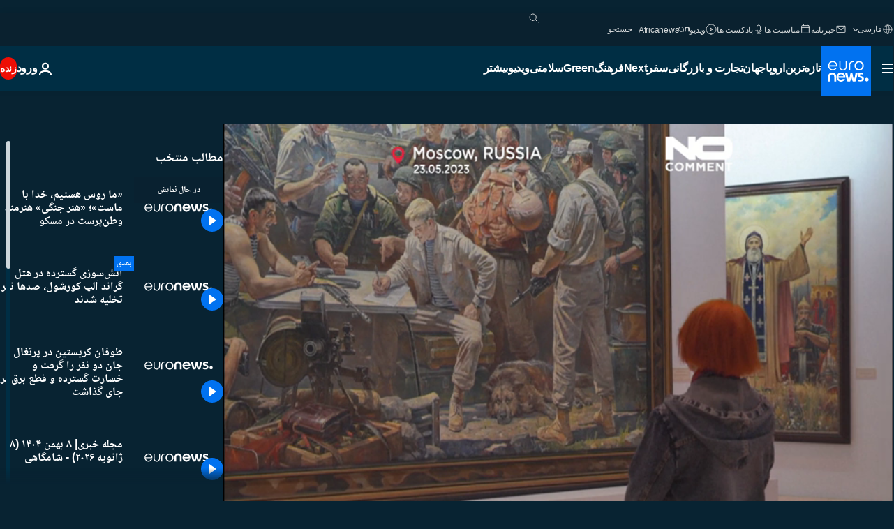

--- FILE ---
content_type: text/html; charset=UTF-8
request_url: https://parsi.euronews.com/video/2023/05/26/we-are-russians-god-is-with-us-new-show-in-moscow
body_size: 36631
content:

<!DOCTYPE html>
<html lang="fa" dir="rtl">
<head>
  <meta charset="UTF-8">
      <title>ویدیوها. «ما روس هستیم، خدا با ماست»؛ «هنر جنگی» هنرمند وطن‌پرست در مسکو   | یورونیوز</title>
<meta name="description" content="ویدیوها. زن جوان روس در یکی از این تابلوهای عظیم پرچم روسیه را در دست گرفته و جلیقه ضدگلوله به تن دارد که بر روی آن حرف Z حک شده است، علامتی که نظامیان روسیه در جنگ با اوکراینی‌ها بکار می‌برند.">
<meta name="robots" content="max-snippet:-1, max-image-preview:large">
<meta name="article:modified_time" content="2023-05-26 21:04:10 +02:00">
<meta name="article:published_time" content="2023-05-26 21:00:24 +02:00">
<meta name="article:tag" content="نقاشی">
<meta name="article:tag" content="حمله نظامی روسیه به اوکراین">
<meta name="article:tag" content="مسکو">
<meta name="article:tag" content="نمایشگاه">
<meta name="article:tag" content="هنر">
<meta name="article:theme" content="news">
<meta name="article:section" content="news_news">
<meta name="article:vertical" content="news">
<meta name="video:duration" content="60000">
<meta name="video:tag" content="نقاشی">
<meta name="video:tag" content="حمله نظامی روسیه به اوکراین">
<meta name="video:tag" content="مسکو">
<meta name="video:tag" content="نمایشگاه">
<meta name="video:tag" content="هنر">
<meta name="nli:video" content="https://video.euronews.com/mp4/1080p/EN/NC/SU/23/05/26/fa/230526_NCSU_51802088_51809044_60000_210203_fa.mp4">
<link rel="canonical" href="https://parsi.euronews.com/video/2023/05/26/we-are-russians-god-is-with-us-new-show-in-moscow">
<link rel="alternate" hreflang="en" href="https://www.euronews.com">
<link rel="alternate" hreflang="fr" href="https://fr.euronews.com/video/2023/05/26/dans-un-musee-de-moscou-la-glorification-de-larmee-russe">
<link rel="alternate" hreflang="de" href="https://de.euronews.com">
<link rel="alternate" hreflang="it" href="https://it.euronews.com">
<link rel="alternate" hreflang="es" href="https://es.euronews.com">
<link rel="alternate" hreflang="pt" href="https://pt.euronews.com">
<link rel="alternate" hreflang="ru" href="https://ru.euronews.com">
<link rel="alternate" hreflang="ar" href="https://arabic.euronews.com">
<link rel="alternate" hreflang="tr" href="https://tr.euronews.com">
<link rel="alternate" hreflang="fa" href="https://parsi.euronews.com/video/2023/05/26/we-are-russians-god-is-with-us-new-show-in-moscow">
<link rel="alternate" hreflang="el" href="https://gr.euronews.com/video/2023/05/26/eimaste-rosoi-o-theos-mazi-mas-ekthesh-zografikhs-yper-eisbolhs-oykrania">
<link rel="alternate" hreflang="hu" href="https://hu.euronews.com">
<link rel="alternate" hreflang="pl" href="https://pl.euronews.com">
<link rel="alternate" hreflang="x-default" href="https://www.euronews.com">
<meta property="og:locale" content="fa-IR">
<meta property="og:url" content="https://parsi.euronews.com/video/2023/05/26/we-are-russians-god-is-with-us-new-show-in-moscow">
<meta property="og:site_name" content="euronews">
<meta property="og:type" content="video">
<meta property="og:title" content="ویدیوها. «ما روس هستیم، خدا با ماست»؛ «هنر جنگی» هنرمند وطن‌پرست در مسکو  ">
<meta property="og:description" content="ویدیوها. زن جوان روس در یکی از این تابلوهای عظیم پرچم روسیه را در دست گرفته و جلیقه ضدگلوله به تن دارد که بر روی آن حرف Z حک شده است، علامتی که نظامیان روسیه در جنگ با اوکراینی‌ها بکار می‌برند.">
<meta property="og:image" content="https://static.euronews.com/articles/stories/07/63/19/04/1200x675_cmsv2_7dcdb59a-33de-5034-9e9f-6747d2560ebe-7631904.jpg">
<meta property="og:image:width" content="1200">
<meta property="og:image:height" content="675">
<meta property="og:image:type" content="image/jpeg">
<meta property="og:image:alt" content="&laquo;ما روس هستیم، خدا با ماست&raquo;؛ &laquo;هنر جنگی&raquo; هنرمند وطن&zwnj;پرست در مسکو  ">
<meta property="og:locale:alternate" content="en-GB">
<meta property="og:locale:alternate" content="fr-FR">
<meta property="og:locale:alternate" content="de-DE">
<meta property="og:locale:alternate" content="it-IT">
<meta property="og:locale:alternate" content="es-ES">
<meta property="og:locale:alternate" content="pt-PT">
<meta property="og:locale:alternate" content="ru-RU">
<meta property="og:locale:alternate" content="ar-AE">
<meta property="og:locale:alternate" content="tr-TR">
<meta property="og:locale:alternate" content="fa-IR">
<meta property="og:locale:alternate" content="el-GR">
<meta property="og:locale:alternate" content="hu-HU">
<meta property="og:locale:alternate" content="pl-PL">
<meta name="twitter:site" content="@euronews">
<meta name="twitter:title" content="ویدیوها. «ما روس هستیم، خدا با ماست»؛ «هنر جنگی» هنرمند وطن‌پرست در مسکو  ">
<meta name="twitter:description" content="ویدیوها. زن جوان روس در یکی از این تابلوهای عظیم پرچم روسیه را در دست گرفته و جلیقه ضدگلوله به تن دارد که بر روی آن حرف Z حک شده است، علامتی که نظامیان روسیه در جنگ با اوکراینی‌ها بکار می‌برند.">
<meta name="twitter:card" content="summary_large_image">
<meta name="twitter:image" content="https://static.euronews.com/articles/stories/07/63/19/04/1200x675_cmsv2_7dcdb59a-33de-5034-9e9f-6747d2560ebe-7631904.jpg">
<meta name="twitter:image:alt" content="&laquo;ما روس هستیم، خدا با ماست&raquo;؛ &laquo;هنر جنگی&raquo; هنرمند وطن&zwnj;پرست در مسکو  ">
<meta property="fb:pages" content="138939616159581" />

            <link rel="apple-touch-icon" href="/apple-touch-icon.png">
  <link rel="apple-touch-icon" href="/apple-touch-icon-precomposed.png">
  <link rel="apple-touch-icon" sizes="57x57" href="/apple-touch-icon-57x57.png">
  <link rel="apple-touch-icon" sizes="60x60" href="/apple-touch-icon-60x60.png">
  <link rel="apple-touch-icon" sizes="72x72" href="/apple-touch-icon-72x72.png">
  <link rel="apple-touch-icon" sizes="76x76" href="/apple-touch-icon-76x76.png">
  <link rel="apple-touch-icon" sizes="114x114" href="/apple-touch-icon-114x114.png">
  <link rel="apple-touch-icon" sizes="120x120" href="/apple-touch-icon-120x120.png">
  <link rel="apple-touch-icon" sizes="120x120" href="/apple-touch-icon-120x120-precomposed.png">
  <link rel="apple-touch-icon" sizes="144x144" href="/apple-touch-icon-144x144.png">
  <link rel="apple-touch-icon" sizes="152x152" href="/apple-touch-icon-152x152.png">
  <link rel="apple-touch-icon" sizes="152x152" href="/apple-touch-icon-152x152-precomposed.png">
  <link rel="apple-touch-icon" sizes="180x180" href="/apple-touch-icon-180x180.png">
  <link rel="android-icon" sizes="192x192" href="/android-icon-192x192.png">
  <link rel="icon" sizes="16x16" href="/favicon-16x16.png">
  <link rel="icon" sizes="32x32" href="/favicon-32x32.png">
  <link rel="icon" sizes="48x48" href="/favicon.ico">
  <link rel="icon" sizes="96x96" href="/favicon-96x96.png">
  <link rel="icon" sizes="160x160" href="/favicon-160x160.png">
  <link rel="icon" sizes="192x192" href="/favicon-192x192.png">

    <link rel="manifest" href="/manifest.json">
  <meta name="theme-color" content="#ffffff">

  <link rel="home" href="/" title="homepage">


          <script type="application/ld+json">{
    "@context": "https://schema.org/",
    "@graph": [
        {
            "@type": "VideoObject",
            "contentUrl": "https://video.euronews.com/mp4/EN/NC/SU/23/05/26/fa/230526_NCSU_51802088_51809044_60000_135630_fa.mp4",
            "description": "\u0632\u0646 \u062c\u0648\u0627\u0646 \u0631\u0648\u0633 \u062f\u0631 \u06cc\u06a9\u06cc \u0627\u0632 \u0627\u06cc\u0646 \u062a\u0627\u0628\u0644\u0648\u0647\u0627\u06cc \u0639\u0638\u06cc\u0645 \u067e\u0631\u0686\u0645 \u0631\u0648\u0633\u06cc\u0647 \u0631\u0627 \u062f\u0631 \u062f\u0633\u062a \u06af\u0631\u0641\u062a\u0647 \u0648 \u062c\u0644\u06cc\u0642\u0647 \u0636\u062f\u06af\u0644\u0648\u0644\u0647 \u0628\u0647 \u062a\u0646 \u062f\u0627\u0631\u062f \u06a9\u0647 \u0628\u0631 \u0631\u0648\u06cc \u0622\u0646 \u062d\u0631\u0641 Z \u062d\u06a9 \u0634\u062f\u0647 \u0627\u0633\u062a\u060c \u0639\u0644\u0627\u0645\u062a\u06cc \u06a9\u0647 \u0646\u0638\u0627\u0645\u06cc\u0627\u0646 \u0631\u0648\u0633\u06cc\u0647 \u062f\u0631 \u062c\u0646\u06af \u0628\u0627 \u0627\u0648\u06a9\u0631\u0627\u06cc\u0646\u06cc\u200c\u0647\u0627 \u0628\u06a9\u0627\u0631 \u0645\u06cc\u200c\u0628\u0631\u0646\u062f.",
            "duration": "PT1M",
            "embedUrl": "https://parsi.euronews.com/embed/2282082",
            "height": 243,
            "name": "\u00ab\u0645\u0627 \u0631\u0648\u0633 \u0647\u0633\u062a\u06cc\u0645\u060c \u062e\u062f\u0627 \u0628\u0627 \u0645\u0627\u0633\u062a\u00bb\u061b \u00ab\u0647\u0646\u0631 \u062c\u0646\u06af\u06cc\u00bb \u0647\u0646\u0631\u0645\u0646\u062f \u0648\u0637\u0646\u200c\u067e\u0631\u0633\u062a \u062f\u0631 \u0645\u0633\u06a9\u0648  ",
            "thumbnailUrl": "https://static.euronews.com/articles/stories/07/63/19/04/432x243_cmsv2_7dcdb59a-33de-5034-9e9f-6747d2560ebe-7631904.jpg",
            "uploadDate": "2023-05-26T21:00:24+02:00",
            "videoQuality": "hd",
            "width": 432,
            "inLanguage": "fa-IR",
            "publisher": {
                "@type": "Organization",
                "name": "Euronews",
                "legalName": "Euronews",
                "url": "https://parsi.euronews.com/",
                "logo": {
                    "@type": "ImageObject",
                    "url": "https://static.euronews.com/website/images/euronews-logo-main-blue-403x60.png",
                    "width": 403,
                    "height": 60
                },
                "sameAs": [
                    "https://www.facebook.com/pe.euronews",
                    "https://twitter.com/euronews_pe",
                    "https://flipboard.com/@euronewsfa",
                    "https://instagram.com/euronews_persian",
                    "https://www.linkedin.com/company/euronews",
                    "https://t.me/euronewspe"
                ]
            }
        },
        {
            "@type": "WebSite",
            "name": "Euronews.com",
            "url": "https://parsi.euronews.com/",
            "potentialAction": {
                "@type": "SearchAction",
                "target": "https://parsi.euronews.com/search?query={search_term_string}",
                "query-input": "required name=search_term_string"
            },
            "sameAs": [
                "https://www.facebook.com/pe.euronews",
                "https://twitter.com/euronews_pe",
                "https://flipboard.com/@euronewsfa",
                "https://instagram.com/euronews_persian",
                "https://www.linkedin.com/company/euronews",
                "https://t.me/euronewspe"
            ]
        }
    ]
}</script>
      
    <meta name="application-name" content="euronews.com">

            <meta name="viewport" content="width=device-width, minimum-scale=1, initial-scale=1">

  
                <meta name="dfp-data" content="{&quot;rootId&quot;:&quot;6458&quot;,&quot;adUnit&quot;:&quot;&quot;,&quot;keyValues&quot;:[],&quot;level1&quot;:&quot;euronews_new&quot;,&quot;lazyLoadingOffset&quot;:300,&quot;hasSwipe&quot;:false,&quot;disabledAdSlots&quot;:[]}">

            <meta name="adobe-analytics-data" content="{&quot;site&quot;:{&quot;platform&quot;:&quot;&quot;,&quot;language&quot;:&quot;fa&quot;,&quot;primarylanguage&quot;:&quot;&quot;,&quot;secondarylanguage&quot;:&quot;&quot;,&quot;environment&quot;:&quot;prod&quot;,&quot;brand&quot;:&quot;euronews&quot;,&quot;servicetype&quot;:&quot;web&quot;,&quot;version&quot;:&quot;15.8.0&quot;},&quot;page&quot;:{&quot;pagename&quot;:&quot;euronews.news.news.nocomment.2282082.we-are-russians-god-is-with-us-new-show-in-moscow&quot;,&quot;pagehasad&quot;:&quot;&quot;,&quot;pagenumads&quot;:&quot;&quot;,&quot;sitesection&quot;:&quot;&quot;,&quot;sitesubsection1&quot;:&quot;&quot;,&quot;sitesubsection2&quot;:&quot;&quot;,&quot;pagetype&quot;:&quot;vod&quot;,&quot;pageurl&quot;:&quot;parsi.euronews.com\/video\/2023\/05\/26\/we-are-russians-god-is-with-us-new-show-in-moscow&quot;,&quot;pagedownloadtime&quot;:&quot;&quot;,&quot;vertical&quot;:&quot;news&quot;,&quot;theme&quot;:&quot;news&quot;,&quot;program&quot;:&quot;nocomment&quot;,&quot;contenttype&quot;:&quot;stream&quot;,&quot;menustatus&quot;:&quot;&quot;,&quot;pagereload&quot;:&quot;&quot;,&quot;pagedisplaybreakpoint&quot;:&quot;&quot;,&quot;displaybreakingnewsbar&quot;:&quot;none&quot;,&quot;swipe&quot;:&quot;none&quot;,&quot;urlpath&quot;:&quot;parsi.euronews.com\/video\/2023\/05\/26\/we-are-russians-god-is-with-us-new-show-in-moscow&quot;},&quot;search&quot;:{&quot;keyword&quot;:&quot;&quot;,&quot;searchresult&quot;:&quot;&quot;},&quot;uv&quot;:{&quot;uvid&quot;:&quot;&quot;,&quot;logged&quot;:&quot;&quot;,&quot;isbot&quot;:&quot;&quot;},&quot;article&quot;:{&quot;eventid&quot;:&quot;2282082&quot;,&quot;storyid&quot;:&quot;7631916&quot;,&quot;updatedate&quot;:&quot;26\/05\/2023&quot;,&quot;title&quot;:&quot;«ما روس هستیم، خدا با ماست»؛ «هنر جنگی» هنرمند وطن‌پرست در مسکو  &quot;,&quot;format&quot;:&quot;video&quot;,&quot;nbdayssincepublication&quot;:978,&quot;articlepromotedtobcs&quot;:&quot;&quot;,&quot;articlepromotedtohp&quot;:&quot;&quot;,&quot;technicaltags&quot;:&quot;video-auto-play&quot;,&quot;contenttaxonomy&quot;:&quot;&#039;gb_safe&#039;|&#039;gs_entertain_arts&#039;|&#039;gt_positive&#039;|&#039;gv_military&#039;|&#039;gs_busfin&#039;|&#039;gs_busfin_indus&#039;|&#039;gs_attractions&#039;|&#039;gs_attractions_museums&#039;|&#039;gs_busfin_indus_defense&#039;|&#039;gs_sport&#039;&quot;,&quot;gallerynumber&quot;:&quot;none&quot;,&quot;hasvuukle&quot;:true,&quot;program&quot;:&quot;بدون شرح&quot;,&quot;tags&quot;:&quot;نقاشی,حمله نظامی روسیه به اوکراین,مسکو,نمایشگاه,هنر&quot;},&quot;login&quot;:{&quot;subscriptiontype&quot;:&quot;other&quot;,&quot;dailynl&quot;:&quot;none&quot;},&quot;video&quot;:{&quot;videoid&quot;:&quot;2282082&quot;,&quot;youtubevideoid&quot;:&quot;InOwxpaBjAc&quot;,&quot;dailymotionvideoid&quot;:&quot;x8la7r8&quot;,&quot;housenumbervidid&quot;:&quot;230526_NCSU_51802088&quot;,&quot;name&quot;:&quot;we-are-russians-god-is-with-us-new-show-in-moscow&quot;,&quot;publicationdate&quot;:&quot;26\/05\/2023&quot;,&quot;type&quot;:&quot;vod&quot;,&quot;duration&quot;:60,&quot;isinplaylist&quot;:&quot;none&quot;,&quot;playlistname&quot;:&quot;none&quot;,&quot;haspreview&quot;:&quot;none&quot;,&quot;viewmode&quot;:&quot;none&quot;,&quot;playername&quot;:&quot;jwplayer&quot;,&quot;playlistnumitems&quot;:&quot;none&quot;,&quot;playlistposition&quot;:&quot;none&quot;,&quot;soundstatus&quot;:&quot;none&quot;},&quot;component&quot;:{&quot;name&quot;:&quot;&quot;,&quot;type&quot;:&quot;&quot;,&quot;action&quot;:&quot;&quot;,&quot;pagename&quot;:&quot;&quot;,&quot;actiondetail&quot;:&quot;&quot;},&quot;newsletter&quot;:{&quot;name&quot;:&quot;&quot;,&quot;location&quot;:&quot;&quot;},&quot;cm&quot;:{&quot;ssf&quot;:&quot;1&quot;},&quot;thirdPartiesDisabled&quot;:[],&quot;sendDate&quot;:null}">
  
    <meta name="app-contexts" content="[&quot;main&quot;,&quot;playlist&quot;]">

            <link rel="preload" as="style" href="/build/e09c9fcfcc074bccb6b0-reduce-cls.css">
    <link rel="preload" as="style" href="/build/60f2680ec86092ed27b8-common.css">
    <link rel="preload" as="style" href="/build/2704ee1d94cf0ae161ea-trumps.css">
    <link rel="preload" as="style" href="/build/1e29222cf9b97f50ec61-header.css">
              <link rel="preload" as="script" href="https://securepubads.g.doubleclick.net/tag/js/gpt.js" />
      

    <link rel="preload" as="style" href="/build/513f1e03128debba0bbb-video_css.css">
                    <link rel="preload" as="image" imagesrcset="https://static.euronews.com/website/statics/vector/fallback.svg" imagesizes="100vw">
    
      <style>
    #accessibility-bar,#c-burger-button-checkbox,#c-language-switcher-list-open,.c-breaking-news,.c-language-switcher__list,.c-search-form__loader, .o-site-hr__second-level__dropdown,.o-site-hr__second-level__dropdown-mask,.o-site-hr__sidebar,.o-site-hr__sidebar-mask{display:none}
    .c-bar-now .c-tags-list,.c-bar-now__container,.c-navigation-bar,.c-navigation-bar__wrappable-list,.c-search-form.c-search-engine,.o-site-hr__first-level__container,.o-site-hr__second-level__container,.o-site-hr__second-level__links,.o-site-hr__second-level__burger-logo,.c-burger-button{display:flex}

    @supports (content-visibility: hidden) {
      .o-site-hr__second-level__dropdown,.o-site-hr__sidebar {
        display: flex;
        content-visibility: hidden;
      }
    }
  </style>

  <link rel="stylesheet" href="/build/e09c9fcfcc074bccb6b0-reduce-cls.css">
  <link rel="stylesheet" href="/build/60f2680ec86092ed27b8-common.css">
  <link rel="stylesheet" href="/build/1e29222cf9b97f50ec61-header.css">
  <link rel="stylesheet" href="/build/513f1e03128debba0bbb-video_css.css">
  <link rel="stylesheet" href="/build/2704ee1d94cf0ae161ea-trumps.css">

        <style>@font-face{font-family: "Arial size-adjust";font-style: normal;font-weight: 400;font-display: swap;src: local("Arial");size-adjust: 102.5%;}body{font-family: 'Arial size-adjust', Arial, sans-serif;}</style>

    <link rel="stylesheet" href="/build/b5b37f62425d5ec7ace6-fonts_secondary.css">
          
          
      
  
              <link rel="preconnect" href="https://static.euronews.com">
      <link rel="preconnect" href="https://api.privacy-center.org">
      <link rel="preconnect" href="https://sdk.privacy-center.org">
      <link rel="preconnect" href="https://www.googletagservices.com">
      <link rel="preconnect" href="https://pagead2.googlesyndication.com">
              <link rel="dns-prefetch" href="//scripts.opti-digital.com">
                  <link rel="dns-prefetch" href="https://connect.facebook.net">
                  <link rel="dns-prefetch" href="https://ping.chartbeat.net">
        <link rel="dns-prefetch" href="https://static.chartbeat.com">
        
    <script>
  window.euronewsEnvs = JSON.parse('{"PUBLIC_GIGYA_API_KEY":"4_G3z5aGNUymdcrkV9z9qOAg","PUBLIC_INSIDER_PARTNER_NAME":"euronewsfr","PUBLIC_INSIDER_PARTNER_ID":"10008155","PUBLIC_APP_ENV":"prod","PUBLIC_URLS_BASE":"euronews.com"}');
</script>


  <script> performance.mark('enw-first-script'); </script>
            <script id="euronews-initial-server-data">
                              window.getInitialServerData = () => ({"context":{"website":"euronews","pageType":"video","servicetype":"web","features":["euronewsUUIDManager","userNavigationActivity","didomi","googleGpt","advertisingOptiDigital","wallpaper","DVTargetingSignalsManager","insider","scrollRestore","adobe","iaDisclaimerReporting","linkObfuscator"],"featureFlipping":{"fast":{"adobe":{"languages":{"en":true,"fr":true,"de":true,"it":true,"es":true,"pt":true,"tr":true,"pl":true,"ru":true,"ar":true,"fa":true,"el":true,"hu":true},"thirdpart":true,"description":"Analytics tracking"},"adobeAudienceManager":{"languages":{"en":true,"fr":true,"de":true,"it":true,"es":true,"pt":true,"tr":true,"pl":true,"ru":true,"ar":true,"fa":true,"el":true,"hu":true},"thirdpart":true,"description":"_"},"adsAutorefresh":{"languages":{"en":false,"ar":false,"de":false,"el":false,"es":false,"fa":false,"fr":false,"hu":false,"it":false,"pt":false,"ru":false,"tr":false,"pl":false},"thirdpart":false,"description":"Permet un autorefresh auto des pubs toutes les X secondes"},"adsLazyloading":{"languages":{"en":true,"fr":true,"de":true,"it":true,"es":true,"pt":true,"tr":true,"pl":true,"ru":true,"ar":true,"fa":true,"el":true,"hu":true},"thirdpart":false,"description":"Permet d\u2019afficher les pubs au fur \u00e0 mesure du scroll d\u2019un utilisateur sur nos pages, ce qui permet d\u2019acc\u00e9l\u00e9rer le chargement du haut de page"},"advertising":{"languages":{"en":false,"fr":false,"de":false,"it":false,"es":false,"pt":false,"tr":false,"pl":false,"ru":false,"ar":false,"fa":false,"el":false,"hu":false},"thirdpart":false,"description":"to enable new advertising core (while double run, we use old advertising when this key is off)"},"advertisingOptiDigital":{"languages":{"en":true,"fr":true,"de":true,"it":true,"es":true,"pt":true,"tr":true,"pl":true,"ru":true,"ar":true,"fa":true,"el":true,"hu":true},"thirdpart":true,"description":"New Advertising management with OptiDigital"},"advertisingSingleRequestMode":{"languages":{"en":false,"ar":false,"de":false,"el":false,"es":false,"fa":false,"fr":false,"hu":false,"it":false,"pt":false,"ru":false,"tr":false,"pl":false},"thirdpart":false,"description":"WARNING: WHEN TURNED ON IT MAKES AD REQUEST COUNT EXPLODE AND LEADS TO TERRIBLE IMPRESSION\/REQUEST RATIO\nenable singleRequest mode for new advertising implementation (will do multirequest if disabled)"},"analytics":{"languages":{"en":true,"fr":true,"de":true,"it":true,"es":true,"pt":true,"tr":true,"pl":true,"ru":true,"ar":true,"fa":true,"el":true,"hu":true},"thirdpart":false,"description":"_"},"autorefresh":{"languages":{"en":true,"fr":true,"de":true,"it":true,"es":true,"pt":true,"tr":true,"pl":true,"ru":true,"ar":true,"fa":true,"el":true,"hu":true},"thirdpart":false,"description":"_"},"bcovery":{"languages":{"en":false,"ar":false,"de":false,"el":false,"es":false,"fa":false,"fr":false,"hu":false,"it":false,"pt":false,"ru":false,"tr":false,"pl":false},"thirdpart":true,"description":"_"},"bombora":{"languages":{"en":true,"fr":true,"de":true,"it":true,"es":true,"pt":true,"tr":true,"pl":true,"ru":true,"ar":true,"fa":false,"el":true,"hu":true},"thirdpart":true,"description":"_"},"bomboraStandardTag":{"languages":{"en":true,"fr":true,"de":true,"it":true,"es":true,"pt":true,"tr":true,"pl":true,"ru":true,"ar":true,"fa":false,"el":true,"hu":true},"thirdpart":true,"description":"_"},"breakingNewsBanner":{"languages":{"en":true,"fr":true,"de":true,"it":true,"es":true,"pt":true,"tr":true,"pl":true,"ru":true,"ar":true,"fa":true,"el":true,"hu":true},"thirdpart":false,"description":"_"},"caption":{"languages":{"en":true,"fr":true,"de":true,"it":true,"es":true,"pt":true,"tr":true,"pl":true,"ru":true,"ar":true,"fa":true,"el":true,"hu":true},"thirdpart":false,"description":"_"},"chartbeat":{"languages":{"en":true,"fr":true,"de":true,"it":true,"es":true,"pt":true,"tr":true,"pl":true,"ru":true,"ar":true,"fa":true,"el":true,"hu":true},"thirdpart":true,"description":"chartbeat.js is the Javascript code for the standard web tracking"},"chartbeat_mab":{"languages":{"en":true,"fr":true,"de":true,"it":true,"es":true,"pt":true,"tr":true,"pl":true,"ru":true,"ar":true,"fa":true,"el":true,"hu":true},"thirdpart":true,"description":"chartbeat_mab.js is the library for Chartbeat's headline testing functionality"},"connatix":{"languages":{"en":true,"fr":true,"de":true,"it":true,"es":true,"pt":true,"tr":true,"pl":true,"ru":true,"ar":true,"fa":true,"el":true,"hu":true},"thirdpart":true,"description":"_"},"connatixSticky":{"languages":{"en":false,"fr":false,"de":false,"it":false,"es":false,"pt":false,"tr":false,"pl":false,"ru":false,"ar":false,"fa":false,"el":false,"hu":false},"thirdpart":false,"description":"_"},"consentTemplates":{"languages":{"en":false,"fr":false,"de":false,"it":false,"es":false,"pt":false,"tr":false,"pl":false,"ru":false,"ar":false,"fa":false,"el":false,"hu":false},"thirdpart":false,"description":"consent notices (Didomi, ...)"},"dailymotion":{"languages":{"en":true,"fr":true,"de":true,"it":true,"es":true,"pt":true,"tr":true,"pl":true,"ru":false,"ar":true,"fa":false,"el":true,"hu":true},"thirdpart":false,"description":"_"},"datalayerManager":{"languages":{"en":false,"ar":false,"de":false,"el":false,"es":false,"fa":false,"fr":false,"hu":false,"it":false,"pt":false,"ru":false,"tr":false,"pl":false},"thirdpart":false,"description":"_"},"didomi":{"languages":{"en":true,"fr":true,"de":true,"it":true,"es":true,"pt":true,"tr":true,"pl":true,"ru":true,"ar":true,"fa":true,"el":true,"hu":true},"thirdpart":true,"description":null},"doubleVerify":{"languages":{"en":true,"fr":true,"de":true,"it":true,"es":true,"pt":true,"tr":true,"pl":true,"ru":true,"ar":true,"fa":true,"el":true,"hu":true},"thirdpart":true,"description":"_"},"durationMedia":{"languages":{"en":true,"fr":true,"de":true,"it":true,"es":true,"pt":true,"tr":true,"pl":true,"ru":true,"ar":true,"fa":true,"el":true,"hu":true},"thirdpart":true,"description":"_"},"DVTargetingSignalsManager":{"languages":{"en":true,"fr":true,"de":true,"it":true,"es":true,"pt":true,"tr":true,"pl":true,"ru":true,"ar":true,"fa":true,"el":true,"hu":true},"thirdpart":false,"description":"This feature aims to manage DV Targeting Signals.\r\nFor example: retrieving Targeting Signals, updating the advertising Datalayer, and storing DV Contextual Signals to the database."},"euronewsUUIDManager":{"languages":{"en":true,"fr":true,"de":true,"it":true,"es":true,"pt":true,"tr":true,"pl":true,"ru":true,"ar":true,"fa":true,"el":true,"hu":true},"thirdpart":false,"description":"This feature ensures each client has a persistent UUID by retrieving it from IndexedDB or cookies, or generating and storing one if it doesn\u2019t exist. The UUID is used by other features and services for consistent client identification."},"facebook":{"languages":{"en":true,"fr":true,"de":true,"it":true,"es":true,"pt":true,"tr":true,"pl":true,"ru":true,"ar":true,"fa":true,"el":true,"hu":true},"thirdpart":true,"description":null},"football":{"languages":{"en":true,"fr":true,"de":true,"it":true,"es":true,"pt":true,"tr":true,"pl":false,"ru":true,"ar":true,"fa":true,"el":true,"hu":true},"thirdpart":false,"description":"This FF is made to manage FootballLeagueDataHandler service"},"footballLeagueResults":{"languages":{"en":true,"ar":true,"de":true,"el":true,"es":true,"fa":true,"fr":true,"hu":true,"it":true,"pt":true,"ru":true,"tr":true,"pl":false},"thirdpart":false,"description":"This is for the service that manage the display\/management of the widget of football league results that we can find on the home page and other footblall pages"},"gallery":{"languages":{"en":true,"fr":true,"de":true,"it":true,"es":true,"pt":true,"tr":true,"pl":true,"ru":true,"ar":true,"fa":true,"el":true,"hu":true},"thirdpart":false,"description":"Widget Gallery"},"geoBlocking":{"languages":{"en":true,"ar":true,"de":true,"el":true,"es":true,"fa":true,"fr":true,"hu":true,"it":true,"pt":true,"ru":true,"tr":true,"pl":true},"thirdpart":false,"description":"_"},"geoedge":{"languages":{"en":true,"fr":true,"de":true,"it":true,"es":true,"pt":true,"tr":true,"pl":true,"ru":true,"ar":true,"fa":true,"el":true,"hu":true},"thirdpart":true,"description":"_"},"gigya":{"languages":{"en":true,"fr":true,"de":true,"it":true,"es":true,"pt":true,"tr":true,"pl":true,"ru":true,"ar":true,"fa":true,"el":true,"hu":true},"thirdpart":false,"description":"Login Euronews via SAP\/GIGYA"},"global_footer":{"languages":{"en":true,"fr":true,"de":true,"it":true,"es":true,"pt":true,"tr":true,"pl":true,"ru":true,"ar":true,"fa":true,"el":true,"hu":true},"thirdpart":true,"description":null},"googleGpt":{"languages":{"en":true,"fr":true,"de":true,"it":true,"es":true,"pt":true,"tr":true,"pl":true,"ru":true,"ar":true,"fa":true,"el":true,"hu":true},"thirdpart":true,"description":"GPT is mandatory for all the advertisement stack"},"google_analytics":{"languages":{"en":false,"ar":false,"de":false,"el":false,"es":false,"fa":false,"fr":false,"hu":false,"it":false,"pt":false,"ru":false,"tr":false,"pl":false},"thirdpart":true,"description":"_"},"google_gtm":{"languages":{"en":true,"fr":true,"de":true,"it":true,"es":true,"pt":true,"tr":true,"pl":true,"ru":true,"ar":true,"fa":true,"el":true,"hu":true},"thirdpart":true,"description":null},"grafanaFaro":{"languages":{"en":false,"fr":false,"de":false,"it":false,"es":false,"pt":false,"tr":false,"pl":false,"ru":false,"ar":false,"fa":false,"el":false,"hu":false},"thirdpart":false,"description":"_"},"gtag":{"languages":{"en":true,"fr":true,"de":true,"it":true,"es":true,"pt":true,"tr":true,"pl":true,"ru":true,"ar":true,"fa":true,"el":true,"hu":true},"thirdpart":true,"description":"_"},"header_redesign":{"languages":{"en":true,"fr":true,"de":true,"it":true,"es":true,"pt":true,"tr":true,"pl":true,"ru":true,"ar":true,"fa":true,"el":true,"hu":true},"thirdpart":false,"description":"FF qui active l'affichage du Header Redesign"},"home_new_design":{"languages":{"en":false,"fr":false,"de":false,"it":false,"es":false,"pt":false,"tr":false,"pl":false,"ru":false,"ar":false,"fa":false,"el":false,"hu":false},"thirdpart":false,"description":"Home New Design 2025"},"https":{"languages":{"en":true,"fr":true,"de":true,"it":true,"es":true,"pt":true,"tr":true,"pl":true,"ru":true,"ar":true,"fa":true,"el":true,"hu":true},"thirdpart":false,"description":null},"iaDisclaimerReporting":{"languages":{"en":true,"fr":true,"de":true,"it":true,"es":true,"pt":true,"tr":true,"pl":true,"ru":true,"ar":true,"fa":true,"el":true,"hu":true},"thirdpart":false,"description":"Display the IA Disclaimer"},"insider":{"languages":{"en":true,"fr":true,"de":true,"it":true,"es":true,"pt":true,"tr":true,"pl":true,"ru":true,"ar":true,"fa":true,"el":true,"hu":true},"thirdpart":true,"description":"_"},"jobbio":{"languages":{"en":false,"fr":false,"de":false,"it":false,"es":false,"pt":false,"tr":false,"pl":false,"ru":false,"ar":false,"fa":false,"el":false,"hu":false},"thirdpart":true,"description":"_"},"justIn":{"languages":{"en":true,"fr":true,"de":true,"it":true,"es":true,"pt":true,"tr":true,"pl":true,"ru":true,"ar":true,"fa":true,"el":true,"hu":true},"thirdpart":false,"description":"_"},"justInTimeline":{"languages":{"en":true,"fr":true,"de":true,"it":true,"es":true,"pt":true,"tr":true,"pl":true,"ru":true,"ar":true,"fa":true,"el":true,"hu":true},"thirdpart":false,"description":"Justin template new design 2025"},"lazyblock":{"languages":{"en":false,"ar":false,"de":false,"el":false,"es":false,"fa":false,"fr":false,"hu":true,"it":false,"pt":false,"ru":false,"tr":true,"pl":false},"thirdpart":false},"lazyload":{"languages":{"en":true,"fr":true,"de":true,"it":true,"es":true,"pt":true,"tr":true,"pl":true,"ru":true,"ar":true,"fa":true,"el":true,"hu":true},"thirdpart":false,"description":"_"},"leaderboardUnderHeader":{"languages":{"en":true,"ar":true,"de":false,"el":false,"es":false,"fa":true,"fr":false,"hu":false,"it":false,"pt":false,"ru":false,"tr":false,"pl":false},"thirdpart":false,"description":"main leaderboard under header instead of above on article page"},"linkObfuscator":{"languages":{"en":true,"fr":true,"de":true,"it":true,"es":true,"pt":true,"tr":true,"pl":true,"ru":true,"ar":true,"fa":true,"el":true,"hu":true},"thirdpart":false,"description":"This feature aims to obfuscate all links for which the obfuscation is implemented in the Twig template."},"liveramp":{"languages":{"en":true,"fr":true,"de":true,"it":true,"es":true,"pt":true,"tr":true,"pl":true,"ru":true,"ar":true,"fa":true,"el":true,"hu":true},"thirdpart":true,"description":"https:\/\/liveramp.com\/"},"login":{"languages":{"en":true,"fr":true,"de":true,"it":true,"es":true,"pt":true,"tr":true,"pl":true,"ru":true,"ar":true,"fa":true,"el":true,"hu":true},"thirdpart":false,"description":"Allow login for Gigya"},"loginWall":{"languages":{"en":false,"fr":true,"de":false,"it":false,"es":true,"pt":false,"tr":false,"pl":false,"ru":false,"ar":false,"fa":false,"el":false,"hu":false},"thirdpart":false,"description":"_"},"longerCacheStrategy":{"languages":{"en":true,"fr":true,"de":true,"it":true,"es":true,"pt":true,"tr":true,"pl":true,"ru":true,"ar":true,"fa":true,"el":true,"hu":true},"thirdpart":false,"description":"Enable longer cache on various pages (see EW-5784)"},"nativo":{"languages":{"en":true,"fr":true,"de":true,"it":true,"es":true,"pt":true,"tr":true,"pl":true,"ru":true,"ar":true,"fa":true,"el":true,"hu":true},"thirdpart":false,"description":"_"},"new_liveblogging":{"languages":{"en":true,"fr":true,"de":true,"it":true,"es":true,"pt":true,"tr":true,"pl":true,"ru":true,"ar":true,"fa":true,"el":true,"hu":true},"thirdpart":false,"description":"Activate new Arena liveblogging feature (with TypeScript service)"},"nonli":{"languages":{"en":true,"fr":true,"de":true,"it":true,"es":true,"pt":true,"tr":true,"pl":true,"ru":true,"ar":true,"fa":true,"el":true,"hu":true},"thirdpart":true,"description":"This TP replace echobox to publish automatically our articles on social networks"},"outbrain":{"languages":{"en":true,"fr":true,"de":true,"it":true,"es":true,"pt":true,"tr":true,"pl":true,"ru":true,"ar":true,"fa":true,"el":true,"hu":true},"thirdpart":true,"description":"_"},"outbrain_lazyloading":{"languages":{"en":true,"fr":true,"de":true,"it":true,"es":true,"pt":true,"tr":true,"pl":true,"ru":true,"ar":true,"fa":true,"el":true,"hu":true},"thirdpart":true,"description":"_"},"ownpage":{"languages":{"en":true,"ar":true,"de":true,"el":true,"es":true,"fa":true,"fr":true,"hu":true,"it":true,"pt":true,"ru":true,"tr":true,"pl":false},"thirdpart":true,"description":"newsletter"},"pfp-ima":{"languages":{"en":false,"ar":false,"de":false,"el":false,"es":false,"fa":false,"fr":false,"hu":false,"it":false,"pt":false,"ru":false,"tr":false,"pl":false},"thirdpart":false,"description":"_"},"pfpLive":{"languages":{"en":true,"fr":true,"de":true,"it":true,"es":true,"pt":true,"tr":true,"pl":true,"ru":true,"ar":true,"fa":false,"el":true,"hu":true},"thirdpart":false,"description":"_"},"pfpVOD":{"languages":{"en":true,"fr":true,"de":true,"it":true,"es":true,"pt":true,"tr":true,"pl":true,"ru":false,"ar":true,"fa":false,"el":true,"hu":true},"thirdpart":false,"description":"_"},"player_lazyload_click":{"languages":{"en":true,"fr":true,"de":true,"it":true,"es":true,"pt":true,"tr":true,"pl":true,"ru":true,"ar":true,"fa":true,"el":true,"hu":true},"thirdpart":false,"description":null},"scribblelive":{"languages":{"en":true,"ar":true,"de":true,"el":true,"es":true,"fa":true,"fr":true,"hu":true,"it":true,"pt":true,"ru":true,"tr":true,"pl":false},"thirdpart":true},"scrollRestore":{"languages":{"en":true,"fr":true,"de":true,"it":true,"es":true,"pt":true,"tr":true,"pl":true,"ru":true,"ar":true,"fa":true,"el":true,"hu":true},"thirdpart":false,"description":"This feature sets the browser's scrollRestoration property to 'manual', ensuring the scroll position resets to the top of the page upon refresh"},"search":{"languages":{"en":true,"fr":true,"de":true,"it":true,"es":true,"pt":true,"tr":true,"pl":true,"ru":true,"ar":true,"fa":true,"el":true,"hu":true},"thirdpart":false,"description":"_"},"sentry":{"languages":{"en":true,"fr":true,"de":true,"it":true,"es":true,"pt":true,"tr":true,"pl":true,"ru":true,"ar":true,"fa":true,"el":true,"hu":true},"thirdpart":true,"description":"APM - Technical TP"},"socialManager":{"languages":{"en":true,"fr":true,"de":true,"it":true,"es":true,"pt":true,"tr":true,"pl":true,"ru":true,"ar":true,"fa":true,"el":true,"hu":true},"thirdpart":false,"description":"Social manager TS service for social network popup management"},"StickyFloor":{"languages":{"en":true,"fr":true,"de":true,"it":true,"es":true,"pt":true,"tr":true,"pl":true,"ru":true,"ar":true,"fa":true,"el":true,"hu":true},"thirdpart":false,"description":null},"streamAMP":{"languages":{"en":false,"ar":false,"de":false,"el":false,"es":false,"fa":false,"fr":false,"hu":false,"it":false,"pt":false,"ru":false,"tr":false,"pl":false},"thirdpart":true},"style_css_site_header":{"languages":{"en":false,"ar":false,"de":false,"el":false,"es":false,"fa":false,"fr":false,"hu":false,"it":false,"pt":false,"ru":false,"tr":false,"pl":false},"thirdpart":false,"description":"Ex\u00e9cuter le CSS du Site Header dans directement dans <style> dans <head>, et en premier, ind\u00e9pendamment des autres fichiers CSS."},"survey_popup":{"languages":{"en":false,"fr":false,"de":false,"it":false,"es":false,"pt":false,"tr":false,"pl":false,"ru":false,"ar":false,"fa":false,"el":false,"hu":false},"thirdpart":false,"description":null},"swiper":{"languages":{"en":true,"fr":true,"de":true,"it":true,"es":true,"pt":true,"tr":true,"pl":true,"ru":true,"ar":true,"fa":true,"el":true,"hu":true},"thirdpart":false,"description":"_"},"swipe_article":{"languages":{"en":true,"fr":true,"de":true,"it":true,"es":true,"pt":true,"tr":true,"pl":true,"ru":true,"ar":true,"fa":true,"el":true,"hu":true},"thirdpart":false,"description":"_"},"teads":{"languages":{"en":true,"fr":true,"de":true,"it":true,"es":true,"pt":true,"tr":true,"pl":true,"ru":true,"ar":true,"fa":true,"el":true,"hu":true},"thirdpart":true,"description":"Renomm\u00e9e depuis \"teadsCookielessTag\" pour le nouveau script advertising."},"teadsCookielessTag":{"languages":{"en":true,"fr":true,"de":true,"it":true,"es":true,"pt":true,"tr":true,"pl":true,"ru":true,"ar":true,"fa":true,"el":true,"hu":true},"thirdpart":true,"description":"Ancienne cl\u00e9, utilis\u00e9e avec l'ancien script advertising, remplac\u00e9e par \"teads\"."},"telemetry-php":{"languages":{"en":false,"fr":false,"de":false,"it":false,"es":false,"pt":false,"tr":false,"pl":false,"ru":false,"ar":false,"fa":false,"el":false,"hu":false},"thirdpart":false,"description":"D\u00e9sactive l'Open Telemetry -> Grafana\r\nSur le site cot\u00e9 FRONT\/PHP"},"telemetry-ts":{"languages":{"en":false,"fr":false,"de":false,"it":false,"es":false,"pt":false,"tr":false,"pl":false,"ru":false,"ar":false,"fa":false,"el":false,"hu":false},"thirdpart":false,"description":"Grafana openTelemetry for Front TS"},"textToSpeech":{"languages":{"en":true,"fr":true,"de":true,"it":true,"es":true,"pt":true,"tr":true,"pl":true,"ru":true,"ar":true,"fa":true,"el":true,"hu":true},"thirdpart":true,"description":"Solution de synthese vocale convertissant le texte en audio."},"tmpTestNewImageServer":{"languages":{"en":true,"fr":true,"de":true,"it":true,"es":true,"pt":true,"tr":true,"pl":true,"ru":true,"ar":true,"fa":true,"el":true,"hu":true},"thirdpart":false,"description":"this must be temporary! rewrite static.euronews.com article image to images.euronews.com"},"twitter":{"languages":{"en":true,"fr":true,"de":true,"it":true,"es":true,"pt":true,"tr":true,"pl":true,"ru":true,"ar":true,"fa":true,"el":true,"hu":true},"thirdpart":true,"description":"_"},"userNavigationActivity":{"languages":{"en":true,"fr":true,"de":true,"it":true,"es":true,"pt":true,"tr":true,"pl":true,"ru":true,"ar":true,"fa":true,"el":true,"hu":true},"thirdpart":false,"description":"Service that stores user last visited page and last language"},"video":{"languages":{"en":true,"fr":true,"de":true,"it":true,"es":true,"pt":true,"tr":true,"pl":true,"ru":true,"ar":true,"fa":true,"el":true,"hu":true},"thirdpart":false,"description":"Video Player for article pages"},"vuukle":{"languages":{"en":true,"fr":true,"de":true,"it":true,"es":true,"pt":true,"tr":true,"pl":false,"ru":true,"ar":true,"fa":true,"el":true,"hu":true},"thirdpart":true,"description":"_"},"wallpaper":{"languages":{"en":true,"fr":true,"de":true,"it":true,"es":true,"pt":true,"tr":true,"pl":true,"ru":true,"ar":true,"fa":true,"el":true,"hu":true},"thirdpart":false,"description":"_"},"weatherCarousel":{"languages":{"en":true,"fr":true,"de":true,"it":true,"es":true,"pt":true,"tr":true,"pl":true,"ru":true,"ar":true,"fa":true,"el":true,"hu":true},"thirdpart":false,"description":"Service for the carousel on the weather town page"},"weatherSearch":{"languages":{"en":true,"fr":true,"de":true,"it":true,"es":true,"pt":true,"tr":true,"pl":true,"ru":true,"ar":true,"fa":true,"el":true,"hu":true},"thirdpart":false,"description":"_"},"widgets":{"languages":{"en":true,"fr":true,"de":true,"it":true,"es":true,"pt":true,"tr":true,"pl":true,"ru":true,"ar":true,"fa":true,"el":true,"hu":true},"thirdpart":false,"description":"This is for Typescript widget service"},"yieldbird":{"languages":{"en":true,"fr":true,"de":true,"it":true,"es":true,"pt":true,"tr":true,"pl":true,"ru":true,"ar":true,"fa":true,"el":true,"hu":true},"thirdpart":true,"description":"_"},"automatad":{"languages":{"en":true,"ar":true,"de":true,"el":true,"es":true,"fa":true,"fr":true,"hu":true,"it":true,"pt":true,"ru":true,"tr":true,"pl":true},"thirdpart":true,"description":"_"},"DurationMedia":{"languages":{"en":true,"fr":true,"de":true,"it":true,"es":true,"pt":true,"tr":true,"pl":true,"ru":true,"ar":true,"fa":true,"el":true,"hu":true},"thirdpart":true,"description":"_"},"linkedinNext":{"languages":{"en":true,"ar":false,"de":false,"el":false,"es":false,"fa":false,"fr":false,"hu":false,"it":false,"pt":false,"ru":false,"tr":false,"pl":false},"thirdpart":true},"mailmunch":{"languages":{"en":true,"ar":true,"de":true,"el":true,"es":true,"fa":true,"fr":true,"hu":true,"it":true,"pt":true,"ru":true,"tr":true,"pl":false},"thirdpart":true},"popup_message_all_website":{"languages":{"en":false,"ar":false,"de":false,"el":false,"es":false,"fa":false,"fr":false,"hu":false,"it":false,"pt":false,"ru":false,"tr":false,"pl":false},"thirdpart":false},"popup_message_live":{"languages":{"en":false,"ar":false,"de":false,"el":false,"es":false,"fa":false,"fr":false,"hu":false,"it":false,"pt":false,"ru":false,"tr":false,"pl":false},"thirdpart":false},"video_autoplay":{"languages":{"en":true,"fr":true,"de":true,"it":true,"es":true,"pt":true,"tr":true,"pl":true,"ru":true,"ar":true,"fa":true,"el":true,"hu":true},"thirdpart":false,"description":null}},"slow":{"adobe":{"languages":{"en":true,"fr":true,"de":true,"it":true,"es":true,"pt":true,"tr":true,"pl":true,"ru":true,"ar":true,"fa":true,"el":true,"hu":true},"thirdpart":true,"description":"Analytics tracking"},"adobeAudienceManager":{"languages":{"en":true,"fr":true,"de":true,"it":true,"es":true,"pt":true,"tr":true,"pl":true,"ru":true,"ar":true,"fa":true,"el":true,"hu":true},"thirdpart":true,"description":"_"},"adsAutorefresh":{"languages":{"en":false,"ar":false,"de":false,"el":false,"es":false,"fa":false,"fr":false,"hu":false,"it":false,"pt":false,"ru":false,"tr":false,"pl":false},"thirdpart":false,"description":"Permet un autorefresh auto des pubs toutes les X secondes"},"adsLazyloading":{"languages":{"en":true,"fr":true,"de":true,"it":true,"es":true,"pt":true,"tr":true,"pl":true,"ru":true,"ar":true,"fa":true,"el":true,"hu":true},"thirdpart":false,"description":"Permet d\u2019afficher les pubs au fur \u00e0 mesure du scroll d\u2019un utilisateur sur nos pages, ce qui permet d\u2019acc\u00e9l\u00e9rer le chargement du haut de page"},"advertising":{"languages":{"en":false,"fr":false,"de":false,"it":false,"es":false,"pt":false,"tr":false,"pl":false,"ru":false,"ar":false,"fa":false,"el":false,"hu":false},"thirdpart":false,"description":"to enable new advertising core (while double run, we use old advertising when this key is off)"},"advertisingOptiDigital":{"languages":{"en":true,"fr":true,"de":true,"it":true,"es":true,"pt":true,"tr":true,"pl":true,"ru":true,"ar":true,"fa":true,"el":true,"hu":true},"thirdpart":true,"description":"New Advertising management with OptiDigital"},"advertisingSingleRequestMode":{"languages":{"en":false,"ar":false,"de":false,"el":false,"es":false,"fa":false,"fr":false,"hu":false,"it":false,"pt":false,"ru":false,"tr":false,"pl":false},"thirdpart":false,"description":"WARNING: WHEN TURNED ON IT MAKES AD REQUEST COUNT EXPLODE AND LEADS TO TERRIBLE IMPRESSION\/REQUEST RATIO\nenable singleRequest mode for new advertising implementation (will do multirequest if disabled)"},"analytics":{"languages":{"en":true,"fr":true,"de":true,"it":true,"es":true,"pt":true,"tr":true,"pl":true,"ru":true,"ar":true,"fa":true,"el":true,"hu":true},"thirdpart":false,"description":"_"},"autorefresh":{"languages":{"en":true,"fr":true,"de":true,"it":true,"es":true,"pt":true,"tr":true,"pl":true,"ru":true,"ar":true,"fa":true,"el":true,"hu":true},"thirdpart":false,"description":"_"},"bcovery":{"languages":{"en":false,"ar":false,"de":false,"el":false,"es":false,"fa":false,"fr":false,"hu":false,"it":false,"pt":false,"ru":false,"tr":false,"pl":false},"thirdpart":true,"description":"_"},"bombora":{"languages":{"en":true,"fr":true,"de":true,"it":true,"es":true,"pt":true,"tr":true,"pl":true,"ru":true,"ar":true,"fa":false,"el":true,"hu":true},"thirdpart":true,"description":"_"},"bomboraStandardTag":{"languages":{"en":true,"fr":true,"de":true,"it":true,"es":true,"pt":true,"tr":true,"pl":true,"ru":true,"ar":true,"fa":false,"el":true,"hu":true},"thirdpart":true,"description":"_"},"breakingNewsBanner":{"languages":{"en":true,"fr":true,"de":true,"it":true,"es":true,"pt":true,"tr":true,"pl":true,"ru":true,"ar":true,"fa":true,"el":true,"hu":true},"thirdpart":false,"description":"_"},"caption":{"languages":{"en":true,"fr":true,"de":true,"it":true,"es":true,"pt":true,"tr":true,"pl":true,"ru":true,"ar":true,"fa":true,"el":true,"hu":true},"thirdpart":false,"description":"_"},"chartbeat":{"languages":{"en":true,"fr":true,"de":true,"it":true,"es":true,"pt":true,"tr":true,"pl":true,"ru":true,"ar":true,"fa":true,"el":true,"hu":true},"thirdpart":true,"description":"chartbeat.js is the Javascript code for the standard web tracking"},"chartbeat_mab":{"languages":{"en":true,"fr":true,"de":true,"it":true,"es":true,"pt":true,"tr":true,"pl":true,"ru":true,"ar":true,"fa":true,"el":true,"hu":true},"thirdpart":true,"description":"chartbeat_mab.js is the library for Chartbeat's headline testing functionality"},"connatix":{"languages":{"en":true,"fr":true,"de":true,"it":true,"es":true,"pt":true,"tr":true,"pl":true,"ru":true,"ar":true,"fa":true,"el":true,"hu":true},"thirdpart":true,"description":"_"},"connatixSticky":{"languages":{"en":false,"fr":false,"de":false,"it":false,"es":false,"pt":false,"tr":false,"pl":false,"ru":false,"ar":false,"fa":false,"el":false,"hu":false},"thirdpart":false,"description":"_"},"consentTemplates":{"languages":{"en":false,"fr":false,"de":false,"it":false,"es":false,"pt":false,"tr":false,"pl":false,"ru":false,"ar":false,"fa":false,"el":false,"hu":false},"thirdpart":false,"description":"consent notices (Didomi, ...)"},"dailymotion":{"languages":{"en":true,"fr":true,"de":true,"it":true,"es":true,"pt":true,"tr":true,"pl":true,"ru":false,"ar":true,"fa":false,"el":true,"hu":true},"thirdpart":false,"description":"_"},"datalayerManager":{"languages":{"en":false,"ar":false,"de":false,"el":false,"es":false,"fa":false,"fr":false,"hu":false,"it":false,"pt":false,"ru":false,"tr":false,"pl":false},"thirdpart":false,"description":"_"},"didomi":{"languages":{"en":true,"fr":true,"de":true,"it":true,"es":true,"pt":true,"tr":true,"pl":true,"ru":true,"ar":true,"fa":true,"el":true,"hu":true},"thirdpart":true,"description":null},"doubleVerify":{"languages":{"en":true,"fr":true,"de":true,"it":true,"es":true,"pt":true,"tr":true,"pl":true,"ru":true,"ar":true,"fa":true,"el":true,"hu":true},"thirdpart":true,"description":"_"},"durationMedia":{"languages":{"en":true,"fr":true,"de":true,"it":true,"es":true,"pt":true,"tr":true,"pl":true,"ru":true,"ar":true,"fa":true,"el":true,"hu":true},"thirdpart":true,"description":"_"},"DVTargetingSignalsManager":{"languages":{"en":true,"fr":true,"de":true,"it":true,"es":true,"pt":true,"tr":true,"pl":true,"ru":true,"ar":true,"fa":true,"el":true,"hu":true},"thirdpart":false,"description":"This feature aims to manage DV Targeting Signals.\r\nFor example: retrieving Targeting Signals, updating the advertising Datalayer, and storing DV Contextual Signals to the database."},"euronewsUUIDManager":{"languages":{"en":true,"fr":true,"de":true,"it":true,"es":true,"pt":true,"tr":true,"pl":true,"ru":true,"ar":true,"fa":true,"el":true,"hu":true},"thirdpart":false,"description":"This feature ensures each client has a persistent UUID by retrieving it from IndexedDB or cookies, or generating and storing one if it doesn\u2019t exist. The UUID is used by other features and services for consistent client identification."},"facebook":{"languages":{"en":true,"fr":true,"de":true,"it":true,"es":true,"pt":true,"tr":true,"pl":true,"ru":true,"ar":true,"fa":true,"el":true,"hu":true},"thirdpart":true,"description":null},"football":{"languages":{"en":true,"fr":true,"de":true,"it":true,"es":true,"pt":true,"tr":true,"pl":false,"ru":true,"ar":true,"fa":true,"el":true,"hu":true},"thirdpart":false,"description":"This FF is made to manage FootballLeagueDataHandler service"},"footballLeagueResults":{"languages":{"en":true,"ar":true,"de":true,"el":true,"es":true,"fa":true,"fr":true,"hu":true,"it":true,"pt":true,"ru":true,"tr":true,"pl":false},"thirdpart":false,"description":"This is for the service that manage the display\/management of the widget of football league results that we can find on the home page and other footblall pages"},"gallery":{"languages":{"en":true,"fr":true,"de":true,"it":true,"es":true,"pt":true,"tr":true,"pl":true,"ru":true,"ar":true,"fa":true,"el":true,"hu":true},"thirdpart":false,"description":"Widget Gallery"},"geoBlocking":{"languages":{"en":true,"ar":true,"de":true,"el":true,"es":true,"fa":true,"fr":true,"hu":true,"it":true,"pt":true,"ru":true,"tr":true,"pl":true},"thirdpart":false,"description":"_"},"geoedge":{"languages":{"en":true,"fr":true,"de":true,"it":true,"es":true,"pt":true,"tr":true,"pl":true,"ru":true,"ar":true,"fa":true,"el":true,"hu":true},"thirdpart":true,"description":"_"},"gigya":{"languages":{"en":true,"fr":true,"de":true,"it":true,"es":true,"pt":true,"tr":true,"pl":true,"ru":true,"ar":true,"fa":true,"el":true,"hu":true},"thirdpart":false,"description":"Login Euronews via SAP\/GIGYA"},"global_footer":{"languages":{"en":true,"fr":true,"de":true,"it":true,"es":true,"pt":true,"tr":true,"pl":true,"ru":true,"ar":true,"fa":true,"el":true,"hu":true},"thirdpart":true,"description":null},"googleGpt":{"languages":{"en":true,"fr":true,"de":true,"it":true,"es":true,"pt":true,"tr":true,"pl":true,"ru":true,"ar":true,"fa":true,"el":true,"hu":true},"thirdpart":true,"description":"GPT is mandatory for all the advertisement stack"},"google_analytics":{"languages":{"en":false,"ar":false,"de":false,"el":false,"es":false,"fa":false,"fr":false,"hu":false,"it":false,"pt":false,"ru":false,"tr":false,"pl":false},"thirdpart":true,"description":"_"},"google_gtm":{"languages":{"en":true,"fr":true,"de":true,"it":true,"es":true,"pt":true,"tr":true,"pl":true,"ru":true,"ar":true,"fa":true,"el":true,"hu":true},"thirdpart":true,"description":null},"grafanaFaro":{"languages":{"en":false,"fr":false,"de":false,"it":false,"es":false,"pt":false,"tr":false,"pl":false,"ru":false,"ar":false,"fa":false,"el":false,"hu":false},"thirdpart":false,"description":"_"},"gtag":{"languages":{"en":true,"fr":true,"de":true,"it":true,"es":true,"pt":true,"tr":true,"pl":true,"ru":true,"ar":true,"fa":true,"el":true,"hu":true},"thirdpart":true,"description":"_"},"header_redesign":{"languages":{"en":true,"fr":true,"de":true,"it":true,"es":true,"pt":true,"tr":true,"pl":true,"ru":true,"ar":true,"fa":true,"el":true,"hu":true},"thirdpart":false,"description":"FF qui active l'affichage du Header Redesign"},"home_new_design":{"languages":{"en":false,"fr":false,"de":false,"it":false,"es":false,"pt":false,"tr":false,"pl":false,"ru":false,"ar":false,"fa":false,"el":false,"hu":false},"thirdpart":false,"description":"Home New Design 2025"},"https":{"languages":{"en":true,"fr":true,"de":true,"it":true,"es":true,"pt":true,"tr":true,"pl":true,"ru":true,"ar":true,"fa":true,"el":true,"hu":true},"thirdpart":false,"description":null},"iaDisclaimerReporting":{"languages":{"en":true,"fr":true,"de":true,"it":true,"es":true,"pt":true,"tr":true,"pl":true,"ru":true,"ar":true,"fa":true,"el":true,"hu":true},"thirdpart":false,"description":"Display the IA Disclaimer"},"insider":{"languages":{"en":true,"fr":true,"de":true,"it":true,"es":true,"pt":true,"tr":true,"pl":true,"ru":true,"ar":true,"fa":true,"el":true,"hu":true},"thirdpart":true,"description":"_"},"jobbio":{"languages":{"en":false,"fr":false,"de":false,"it":false,"es":false,"pt":false,"tr":false,"pl":false,"ru":false,"ar":false,"fa":false,"el":false,"hu":false},"thirdpart":true,"description":"_"},"justIn":{"languages":{"en":true,"fr":true,"de":true,"it":true,"es":true,"pt":true,"tr":true,"pl":true,"ru":true,"ar":true,"fa":true,"el":true,"hu":true},"thirdpart":false,"description":"_"},"justInTimeline":{"languages":{"en":true,"fr":true,"de":true,"it":true,"es":true,"pt":true,"tr":true,"pl":true,"ru":true,"ar":true,"fa":true,"el":true,"hu":true},"thirdpart":false,"description":"Justin template new design 2025"},"lazyblock":{"languages":{"en":false,"ar":false,"de":false,"el":false,"es":false,"fa":false,"fr":false,"hu":true,"it":false,"pt":false,"ru":false,"tr":true,"pl":false},"thirdpart":false},"lazyload":{"languages":{"en":true,"fr":true,"de":true,"it":true,"es":true,"pt":true,"tr":true,"pl":true,"ru":true,"ar":true,"fa":true,"el":true,"hu":true},"thirdpart":false,"description":"_"},"leaderboardUnderHeader":{"languages":{"en":true,"ar":true,"de":false,"el":false,"es":false,"fa":true,"fr":false,"hu":false,"it":false,"pt":false,"ru":false,"tr":false,"pl":false},"thirdpart":false,"description":"main leaderboard under header instead of above on article page"},"linkObfuscator":{"languages":{"en":true,"fr":true,"de":true,"it":true,"es":true,"pt":true,"tr":true,"pl":true,"ru":true,"ar":true,"fa":true,"el":true,"hu":true},"thirdpart":false,"description":"This feature aims to obfuscate all links for which the obfuscation is implemented in the Twig template."},"liveramp":{"languages":{"en":true,"fr":true,"de":true,"it":true,"es":true,"pt":true,"tr":true,"pl":true,"ru":true,"ar":true,"fa":true,"el":true,"hu":true},"thirdpart":true,"description":"https:\/\/liveramp.com\/"},"login":{"languages":{"en":true,"fr":true,"de":true,"it":true,"es":true,"pt":true,"tr":true,"pl":true,"ru":true,"ar":true,"fa":true,"el":true,"hu":true},"thirdpart":false,"description":"Allow login for Gigya"},"loginWall":{"languages":{"en":false,"fr":true,"de":false,"it":false,"es":true,"pt":false,"tr":false,"pl":false,"ru":false,"ar":false,"fa":false,"el":false,"hu":false},"thirdpart":false,"description":"_"},"longerCacheStrategy":{"languages":{"en":true,"fr":true,"de":true,"it":true,"es":true,"pt":true,"tr":true,"pl":true,"ru":true,"ar":true,"fa":true,"el":true,"hu":true},"thirdpart":false,"description":"Enable longer cache on various pages (see EW-5784)"},"nativo":{"languages":{"en":true,"fr":true,"de":true,"it":true,"es":true,"pt":true,"tr":true,"pl":true,"ru":true,"ar":true,"fa":true,"el":true,"hu":true},"thirdpart":false,"description":"_"},"new_liveblogging":{"languages":{"en":true,"fr":true,"de":true,"it":true,"es":true,"pt":true,"tr":true,"pl":true,"ru":true,"ar":true,"fa":true,"el":true,"hu":true},"thirdpart":false,"description":"Activate new Arena liveblogging feature (with TypeScript service)"},"nonli":{"languages":{"en":true,"fr":true,"de":true,"it":true,"es":true,"pt":true,"tr":true,"pl":true,"ru":true,"ar":true,"fa":true,"el":true,"hu":true},"thirdpart":true,"description":"This TP replace echobox to publish automatically our articles on social networks"},"outbrain":{"languages":{"en":true,"fr":true,"de":true,"it":true,"es":true,"pt":true,"tr":true,"pl":true,"ru":true,"ar":true,"fa":true,"el":true,"hu":true},"thirdpart":true,"description":"_"},"outbrain_lazyloading":{"languages":{"en":true,"fr":true,"de":true,"it":true,"es":true,"pt":true,"tr":true,"pl":true,"ru":true,"ar":true,"fa":true,"el":true,"hu":true},"thirdpart":true,"description":"_"},"ownpage":{"languages":{"en":true,"ar":true,"de":true,"el":true,"es":true,"fa":true,"fr":true,"hu":true,"it":true,"pt":true,"ru":true,"tr":true,"pl":false},"thirdpart":true,"description":"newsletter"},"pfp-ima":{"languages":{"en":false,"ar":false,"de":false,"el":false,"es":false,"fa":false,"fr":false,"hu":false,"it":false,"pt":false,"ru":false,"tr":false,"pl":false},"thirdpart":false,"description":"_"},"pfpLive":{"languages":{"en":true,"fr":true,"de":true,"it":true,"es":true,"pt":true,"tr":true,"pl":true,"ru":true,"ar":true,"fa":false,"el":true,"hu":true},"thirdpart":false,"description":"_"},"pfpVOD":{"languages":{"en":true,"fr":true,"de":true,"it":true,"es":true,"pt":true,"tr":true,"pl":true,"ru":false,"ar":true,"fa":false,"el":true,"hu":true},"thirdpart":false,"description":"_"},"player_lazyload_click":{"languages":{"en":true,"fr":true,"de":true,"it":true,"es":true,"pt":true,"tr":true,"pl":true,"ru":true,"ar":true,"fa":true,"el":true,"hu":true},"thirdpart":false,"description":null},"scribblelive":{"languages":{"en":true,"ar":true,"de":true,"el":true,"es":true,"fa":true,"fr":true,"hu":true,"it":true,"pt":true,"ru":true,"tr":true,"pl":false},"thirdpart":true},"scrollRestore":{"languages":{"en":true,"fr":true,"de":true,"it":true,"es":true,"pt":true,"tr":true,"pl":true,"ru":true,"ar":true,"fa":true,"el":true,"hu":true},"thirdpart":false,"description":"This feature sets the browser's scrollRestoration property to 'manual', ensuring the scroll position resets to the top of the page upon refresh"},"search":{"languages":{"en":true,"fr":true,"de":true,"it":true,"es":true,"pt":true,"tr":true,"pl":true,"ru":true,"ar":true,"fa":true,"el":true,"hu":true},"thirdpart":false,"description":"_"},"sentry":{"languages":{"en":true,"fr":true,"de":true,"it":true,"es":true,"pt":true,"tr":true,"pl":true,"ru":true,"ar":true,"fa":true,"el":true,"hu":true},"thirdpart":true,"description":"APM - Technical TP"},"socialManager":{"languages":{"en":true,"fr":true,"de":true,"it":true,"es":true,"pt":true,"tr":true,"pl":true,"ru":true,"ar":true,"fa":true,"el":true,"hu":true},"thirdpart":false,"description":"Social manager TS service for social network popup management"},"StickyFloor":{"languages":{"en":true,"fr":true,"de":true,"it":true,"es":true,"pt":true,"tr":true,"pl":true,"ru":true,"ar":true,"fa":true,"el":true,"hu":true},"thirdpart":false,"description":null},"streamAMP":{"languages":{"en":false,"ar":false,"de":false,"el":false,"es":false,"fa":false,"fr":false,"hu":false,"it":false,"pt":false,"ru":false,"tr":false,"pl":false},"thirdpart":true},"style_css_site_header":{"languages":{"en":false,"ar":false,"de":false,"el":false,"es":false,"fa":false,"fr":false,"hu":false,"it":false,"pt":false,"ru":false,"tr":false,"pl":false},"thirdpart":false,"description":"Ex\u00e9cuter le CSS du Site Header dans directement dans <style> dans <head>, et en premier, ind\u00e9pendamment des autres fichiers CSS."},"survey_popup":{"languages":{"en":false,"fr":false,"de":false,"it":false,"es":false,"pt":false,"tr":false,"pl":false,"ru":false,"ar":false,"fa":false,"el":false,"hu":false},"thirdpart":false,"description":null},"swiper":{"languages":{"en":true,"fr":true,"de":true,"it":true,"es":true,"pt":true,"tr":true,"pl":true,"ru":true,"ar":true,"fa":true,"el":true,"hu":true},"thirdpart":false,"description":"_"},"swipe_article":{"languages":{"en":true,"fr":true,"de":true,"it":true,"es":true,"pt":true,"tr":true,"pl":true,"ru":true,"ar":true,"fa":true,"el":true,"hu":true},"thirdpart":false,"description":"_"},"teads":{"languages":{"en":true,"fr":true,"de":true,"it":true,"es":true,"pt":true,"tr":true,"pl":true,"ru":true,"ar":true,"fa":true,"el":true,"hu":true},"thirdpart":true,"description":"Renomm\u00e9e depuis \"teadsCookielessTag\" pour le nouveau script advertising."},"teadsCookielessTag":{"languages":{"en":true,"fr":true,"de":true,"it":true,"es":true,"pt":true,"tr":true,"pl":true,"ru":true,"ar":true,"fa":true,"el":true,"hu":true},"thirdpart":true,"description":"Ancienne cl\u00e9, utilis\u00e9e avec l'ancien script advertising, remplac\u00e9e par \"teads\"."},"telemetry-php":{"languages":{"en":false,"fr":false,"de":false,"it":false,"es":false,"pt":false,"tr":false,"pl":false,"ru":false,"ar":false,"fa":false,"el":false,"hu":false},"thirdpart":false,"description":"D\u00e9sactive l'Open Telemetry -> Grafana\r\nSur le site cot\u00e9 FRONT\/PHP"},"telemetry-ts":{"languages":{"en":false,"fr":false,"de":false,"it":false,"es":false,"pt":false,"tr":false,"pl":false,"ru":false,"ar":false,"fa":false,"el":false,"hu":false},"thirdpart":false,"description":"Grafana openTelemetry for Front TS"},"textToSpeech":{"languages":{"en":true,"fr":true,"de":true,"it":true,"es":true,"pt":true,"tr":true,"pl":true,"ru":true,"ar":true,"fa":true,"el":true,"hu":true},"thirdpart":true,"description":"Solution de synthese vocale convertissant le texte en audio."},"tmpTestNewImageServer":{"languages":{"en":true,"fr":true,"de":true,"it":true,"es":true,"pt":true,"tr":true,"pl":true,"ru":true,"ar":true,"fa":true,"el":true,"hu":true},"thirdpart":false,"description":"this must be temporary! rewrite static.euronews.com article image to images.euronews.com"},"twitter":{"languages":{"en":true,"fr":true,"de":true,"it":true,"es":true,"pt":true,"tr":true,"pl":true,"ru":true,"ar":true,"fa":true,"el":true,"hu":true},"thirdpart":true,"description":"_"},"userNavigationActivity":{"languages":{"en":true,"fr":true,"de":true,"it":true,"es":true,"pt":true,"tr":true,"pl":true,"ru":true,"ar":true,"fa":true,"el":true,"hu":true},"thirdpart":false,"description":"Service that stores user last visited page and last language"},"video":{"languages":{"en":true,"fr":true,"de":true,"it":true,"es":true,"pt":true,"tr":true,"pl":true,"ru":true,"ar":true,"fa":true,"el":true,"hu":true},"thirdpart":false,"description":"Video Player for article pages"},"vuukle":{"languages":{"en":true,"fr":true,"de":true,"it":true,"es":true,"pt":true,"tr":true,"pl":false,"ru":true,"ar":true,"fa":true,"el":true,"hu":true},"thirdpart":true,"description":"_"},"wallpaper":{"languages":{"en":true,"fr":true,"de":true,"it":true,"es":true,"pt":true,"tr":true,"pl":true,"ru":true,"ar":true,"fa":true,"el":true,"hu":true},"thirdpart":false,"description":"_"},"weatherCarousel":{"languages":{"en":true,"fr":true,"de":true,"it":true,"es":true,"pt":true,"tr":true,"pl":true,"ru":true,"ar":true,"fa":true,"el":true,"hu":true},"thirdpart":false,"description":"Service for the carousel on the weather town page"},"weatherSearch":{"languages":{"en":true,"fr":true,"de":true,"it":true,"es":true,"pt":true,"tr":true,"pl":true,"ru":true,"ar":true,"fa":true,"el":true,"hu":true},"thirdpart":false,"description":"_"},"widgets":{"languages":{"en":true,"fr":true,"de":true,"it":true,"es":true,"pt":true,"tr":true,"pl":true,"ru":true,"ar":true,"fa":true,"el":true,"hu":true},"thirdpart":false,"description":"This is for Typescript widget service"},"yieldbird":{"languages":{"en":true,"fr":true,"de":true,"it":true,"es":true,"pt":true,"tr":true,"pl":true,"ru":true,"ar":true,"fa":true,"el":true,"hu":true},"thirdpart":true,"description":"_"}}},"isVerticalOwnDesign":false,"locale":"fa","isSponsor":{"article":false,"program":false,"hub":false},"pageContentType":"stream","version":"15.8.0","translations":{"register_already_have_an_account":"\u0627\u0632 \u0642\u0628\u0644 \u06cc\u06a9 \u062d\u0633\u0627\u0628 \u062f\u0627\u0631\u06cc\u062f\u061f","account_already_have_account_login":"\u0648\u0631\u0648\u062f","gdpr_deny_cookiewall":"Decline and create an account","autopublished_report-problem":"\u06af\u0632\u0627\u0631\u0634 \u0645\u0634\u06a9\u0644"},"reportingEmail":"sw","socialNetworks":{"facebook":{"name":"facebook","url":"https:\/\/www.facebook.com\/share.php?u=https%3A%2F%2Fparsi.euronews.com%2Fvideo%2F2023%2F05%2F26%2Fwe-are-russians-god-is-with-us-new-show-in-moscow&utm_source=Facebook&utm_medium=Social&title=%C2%AB%D9%85%D8%A7+%D8%B1%D9%88%D8%B3+%D9%87%D8%B3%D8%AA%DB%8C%D9%85%D8%8C+%D8%AE%D8%AF%D8%A7+%D8%A8%D8%A7+%D9%85%D8%A7%D8%B3%D8%AA%C2%BB%D8%9B+%C2%AB%D9%87%D9%86%D8%B1+%D8%AC%D9%86%DA%AF%DB%8C%C2%BB+%D9%87%D9%86%D8%B1%D9%85%D9%86%D8%AF+%D9%88%D8%B7%D9%86%E2%80%8C%D9%BE%D8%B1%D8%B3%D8%AA+%D8%AF%D8%B1+%D9%85%D8%B3%DA%A9%D9%88++","share":"share_this","icon":"https:\/\/static.euronews.com\/website\/images\/vector\/social-icons\/social_icon_fb.svg","width":479,"height":826,"iconSharer":"https:\/\/static.euronews.com\/website\/images\/vector\/social-icons\/article-redesign-facebook.svg","linkQueryParam":"u"},"twitter":{"name":"twitter","url":"https:\/\/twitter.com\/intent\/tweet?text=%C2%AB%D9%85%D8%A7+%D8%B1%D9%88%D8%B3+%D9%87%D8%B3%D8%AA%DB%8C%D9%85%D8%8C+%D8%AE%D8%AF%D8%A7+%D8%A8%D8%A7+%D9%85%D8%A7%D8%B3%D8%AA%C2%BB%D8%9B+%C2%AB%D9%87%D9%86%D8%B1+%D8%AC%D9%86%DA%AF%DB%8C%C2%BB+%D9%87%D9%86%D8%B1%D9%85%D9%86%D8%AF+%D9%88%D8%B7%D9%86%E2%80%8C%D9%BE%D8%B1%D8%B3%D8%AA+%D8%AF%D8%B1+%D9%85%D8%B3%DA%A9%D9%88++&url=https%3A%2F%2Fparsi.euronews.com%2Fvideo%2F2023%2F05%2F26%2Fwe-are-russians-god-is-with-us-new-show-in-moscow&utm_source=Twitter&utm_medium=Social","share":"share_this","icon":"https:\/\/static.euronews.com\/website\/images\/vector\/social-icons\/social_icon_twitter.svg","iconSharer":"https:\/\/static.euronews.com\/website\/images\/vector\/social-icons\/article-redesign-twitter.svg","linkQueryParam":"url"},"flipboard":{"name":"flipboard","url":"https:\/\/share.flipboard.com\/bookmarklet\/popout?ext=sharethis&title=%C2%AB%D9%85%D8%A7+%D8%B1%D9%88%D8%B3+%D9%87%D8%B3%D8%AA%DB%8C%D9%85%D8%8C+%D8%AE%D8%AF%D8%A7+%D8%A8%D8%A7+%D9%85%D8%A7%D8%B3%D8%AA%C2%BB%D8%9B+%C2%AB%D9%87%D9%86%D8%B1+%D8%AC%D9%86%DA%AF%DB%8C%C2%BB+%D9%87%D9%86%D8%B1%D9%85%D9%86%D8%AF+%D9%88%D8%B7%D9%86%E2%80%8C%D9%BE%D8%B1%D8%B3%D8%AA+%D8%AF%D8%B1+%D9%85%D8%B3%DA%A9%D9%88++&url=https%3A%2F%2Fparsi.euronews.com%2Fvideo%2F2023%2F05%2F26%2Fwe-are-russians-god-is-with-us-new-show-in-moscow&utm_source=Flipboard&utm_medium=Social","share":"share_this","icon":"https:\/\/static.euronews.com\/website\/images\/vector\/social-icons\/flipboard_logo.svg","iconSharer":"https:\/\/static.euronews.com\/website\/images\/vector\/social-icons\/article-redesign-flipboard.svg","linkQueryParam":"url"},"send":{"name":"send","url":"mailto:?body=https%3A%2F%2Fparsi.euronews.com%2Fvideo%2F2023%2F05%2F26%2Fwe-are-russians-god-is-with-us-new-show-in-moscow&utm_source=Mail&utm_medium=Social","share":"share_send","icon":"https:\/\/static.euronews.com\/website\/images\/vector\/social-icons\/social_icon_mail.svg","iconSharer":"https:\/\/static.euronews.com\/website\/images\/vector\/social-icons\/article-redesign-send.svg","linkQueryParam":"body"},"balatarin":{"name":"balatarin","url":"https:\/\/balatarin.com\/links\/submit?phase=2&url=https%3A%2F%2Fparsi.euronews.com%2Fvideo%2F2023%2F05%2F26%2Fwe-are-russians-god-is-with-us-new-show-in-moscow&utm_source=Balatarin&utm_medium=Social&title=%C2%AB%D9%85%D8%A7+%D8%B1%D9%88%D8%B3+%D9%87%D8%B3%D8%AA%DB%8C%D9%85%D8%8C+%D8%AE%D8%AF%D8%A7+%D8%A8%D8%A7+%D9%85%D8%A7%D8%B3%D8%AA%C2%BB%D8%9B+%C2%AB%D9%87%D9%86%D8%B1+%D8%AC%D9%86%DA%AF%DB%8C%C2%BB+%D9%87%D9%86%D8%B1%D9%85%D9%86%D8%AF+%D9%88%D8%B7%D9%86%E2%80%8C%D9%BE%D8%B1%D8%B3%D8%AA+%D8%AF%D8%B1+%D9%85%D8%B3%DA%A9%D9%88++","share":"share_this","icon":"https:\/\/static.euronews.com\/website\/images\/vector\/social-icons\/social_icon_balatarin.svg","iconSharer":"https:\/\/static.euronews.com\/website\/images\/vector\/social-icons\/article-redesign-balatarin.svg","linkQueryParam":"url"},"messenger":{"name":"messenger","url":"https:\/\/www.facebook.com\/dialog\/send?app_id=1911142242492832&redirect_uri=https%3A%2F%2Fparsi.euronews.com%2Fvideo%2F2023%2F05%2F26%2Fwe-are-russians-god-is-with-us-new-show-in-moscow&utm_source=Messenger-dsk&utm_medium=Social&link=https%3A%2F%2Fparsi.euronews.com%2Fvideo%2F2023%2F05%2F26%2Fwe-are-russians-god-is-with-us-new-show-in-moscow","share":"send_this","icon":"https:\/\/static.euronews.com\/website\/images\/vector\/social-icons\/social_icon_messenger.svg","width":1024,"height":768,"iconSharer":"https:\/\/static.euronews.com\/website\/images\/vector\/social-icons\/article-redesign-messenger.svg","linkQueryParam":"redirect_uri"},"bluesky":{"name":"bluesky","url":"https:\/\/bsky.app\/intent\/compose?text=https%3A%2F%2Fparsi.euronews.com%2Fvideo%2F2023%2F05%2F26%2Fwe-are-russians-god-is-with-us-new-show-in-moscow&utm_source=Bluesky&utm_medium=Social&title=%C2%AB%D9%85%D8%A7+%D8%B1%D9%88%D8%B3+%D9%87%D8%B3%D8%AA%DB%8C%D9%85%D8%8C+%D8%AE%D8%AF%D8%A7+%D8%A8%D8%A7+%D9%85%D8%A7%D8%B3%D8%AA%C2%BB%D8%9B+%C2%AB%D9%87%D9%86%D8%B1+%D8%AC%D9%86%DA%AF%DB%8C%C2%BB+%D9%87%D9%86%D8%B1%D9%85%D9%86%D8%AF+%D9%88%D8%B7%D9%86%E2%80%8C%D9%BE%D8%B1%D8%B3%D8%AA+%D8%AF%D8%B1+%D9%85%D8%B3%DA%A9%D9%88++","share":"share_this","icon":"https:\/\/static.euronews.com\/website\/images\/vector\/social-icons\/social_icon_bluesky.svg","iconSharer":"https:\/\/static.euronews.com\/website\/images\/vector\/social-icons\/article-redesign-bluesky.svg","linkQueryParam":"text"},"telegram":{"name":"telegram","url":"https:\/\/t.me\/share\/url?url=https%3A%2F%2Fparsi.euronews.com%2Fvideo%2F2023%2F05%2F26%2Fwe-are-russians-god-is-with-us-new-show-in-moscow&utm_source=Telegram&utm_medium=Social","share":"share_this","icon":"https:\/\/static.euronews.com\/website\/images\/vector\/social-icons\/social_icon_telegram.svg","iconSharer":"https:\/\/static.euronews.com\/website\/images\/vector\/social-icons\/article-redesign-telegram.svg","linkQueryParam":"url"},"threads":{"name":"threads","url":"https:\/\/threads.net\/intent\/post?text=https%3A%2F%2Fparsi.euronews.com%2Fvideo%2F2023%2F05%2F26%2Fwe-are-russians-god-is-with-us-new-show-in-moscow&utm_source=Threads&utm_medium=Social","share":"share_this","icon":"https:\/\/static.euronews.com\/website\/images\/vector\/social-icons\/social_icon_threads.svg","iconSharer":"https:\/\/static.euronews.com\/website\/images\/vector\/social-icons\/article-redesign-threads.svg","linkQueryParam":"text"},"whatsapp":{"name":"whatsapp","url":"whatsapp:\/\/send?text=https%3A%2F%2Fparsi.euronews.com%2Fvideo%2F2023%2F05%2F26%2Fwe-are-russians-god-is-with-us-new-show-in-moscow&utm_source=Whatsapp&utm_medium=Social","share":"send_this","icon":"https:\/\/static.euronews.com\/website\/images\/vector\/social-icons\/social_icon_whatsapp.svg","width":500,"height":500,"iconSharer":"https:\/\/static.euronews.com\/website\/images\/vector\/social-icons\/article-redesign-whatsapp.svg","linkQueryParam":"text"}}},"entities":{"country":{"id":239,"urlSafeValue":"russia","title":"\u0631\u0648\u0633\u06cc\u0647"},"continent":{"id":104,"urlSafeValue":"europe","title":"\u0627\u0631\u0648\u067e\u0627"},"article":{"id":2282082,"cid":"7631916","livestream":[],"technicalTags":["video-auto-play"],"relatedIds":[],"externalPartners":{"dailymotionId":"x8la7r8","youtubeId":"InOwxpaBjAc"},"program":{"id":"nocomment","urlSafeValue":"nocomment","title":"\u0628\u062f\u0648\u0646 \u0634\u0631\u062d"},"isWire":false,"agencyKey":"euronews","masterCMS":"v2","adobeFromBreakingNews":false,"lastPublishedAt":1685127850,"createdAt":1685091716,"publishedAt":1685127624,"firstPublishedAt":1685127562,"lastModified":1685127850,"path":"\/video\/2023\/05\/26\/we-are-russians-god-is-with-us-new-show-in-moscow","isMagazine":false,"leadin":"\u0632\u0646 \u062c\u0648\u0627\u0646 \u0631\u0648\u0633 \u062f\u0631 \u06cc\u06a9\u06cc \u0627\u0632 \u0627\u06cc\u0646 \u062a\u0627\u0628\u0644\u0648\u0647\u0627\u06cc \u0639\u0638\u06cc\u0645 \u067e\u0631\u0686\u0645 \u0631\u0648\u0633\u06cc\u0647 \u0631\u0627 \u062f\u0631 \u062f\u0633\u062a \u06af\u0631\u0641\u062a\u0647 \u0648 \u062c\u0644\u06cc\u0642\u0647 \u0636\u062f\u06af\u0644\u0648\u0644\u0647 \u0628\u0647 \u062a\u0646 \u062f\u0627\u0631\u062f \u06a9\u0647 \u0628\u0631 \u0631\u0648\u06cc \u0622\u0646 \u062d\u0631\u0641 Z \u062d\u06a9 \u0634\u062f\u0647 \u0627\u0633\u062a\u060c \u0639\u0644\u0627\u0645\u062a\u06cc \u06a9\u0647 \u0646\u0638\u0627\u0645\u06cc\u0627\u0646 \u0631\u0648\u0633\u06cc\u0647 \u062f\u0631 \u062c\u0646\u06af \u0628\u0627 \u0627\u0648\u06a9\u0631\u0627\u06cc\u0646\u06cc\u200c\u0647\u0627 \u0628\u06a9\u0627\u0631 \u0645\u06cc\u200c\u0628\u0631\u0646\u062f.","pfpRelated":[],"player":"jw","title":"\u00ab\u0645\u0627 \u0631\u0648\u0633 \u0647\u0633\u062a\u06cc\u0645\u060c \u062e\u062f\u0627 \u0628\u0627 \u0645\u0627\u0633\u062a\u00bb\u061b \u00ab\u0647\u0646\u0631 \u062c\u0646\u06af\u06cc\u00bb \u0647\u0646\u0631\u0645\u0646\u062f \u0648\u0637\u0646\u200c\u067e\u0631\u0633\u062a \u062f\u0631 \u0645\u0633\u06a9\u0648  ","versionId":"2","plainText":"\u0632\u0646 \u062c\u0648\u0627\u0646 \u0631\u0648\u0633 \u062f\u0631 \u06cc\u06a9\u06cc \u0627\u0632 \u0627\u06cc\u0646 \u062a\u0627\u0628\u0644\u0648\u0647\u0627\u06cc \u0639\u0638\u06cc\u0645 \u067e\u0631\u0686\u0645 \u0631\u0648\u0633\u06cc\u0647 \u0631\u0627 \u062f\u0631 \u062f\u0633\u062a \u06af\u0631\u0641\u062a\u0647 \u0648 \u062c\u0644\u06cc\u0642\u0647 \u0636\u062f\u06af\u0644\u0648\u0644\u0647 \u0628\u0647 \u062a\u0646 \u062f\u0627\u0631\u062f \u06a9\u0647 \u0628\u0631 \u0631\u0648\u06cc \u0622\u0646 \u062d\u0631\u0641 Z \u062d\u06a9 \u0634\u062f\u0647 \u0627\u0633\u062a\u060c \u0639\u0644\u0627\u0645\u062a\u06cc \u06a9\u0647 \u0646\u0638\u0627\u0645\u06cc\u0627\u0646 \u0631\u0648\u0633\u06cc\u0647 \u062f\u0631 \u062c\u0646\u06af \u0628\u0627 \u0627\u0648\u06a9\u0631\u0627\u06cc\u0646\u06cc\u200c\u0647\u0627 \u0628\u06a9\u0627\u0631 \u0645\u06cc\u200c\u0628\u0631\u0646\u062f. \n\n\n\u0627\u06cc\u0646 \u06cc\u06a9\u06cc \u0627\u0632 \u0645\u062c\u0645\u0648\u0639\u0647 \u0646\u0642\u0627\u0634\u06cc\u200c\u0647\u0627\u06cc \u0628\u0632\u0631\u06af\u06cc \u0627\u0633\u062a \u06a9\u0647 \u062f\u0631 \u0646\u0645\u0627\u06cc\u0634\u06af\u0627\u0647 \u062c\u062f\u06cc\u062f\u06cc \u062f\u0631 \u0645\u0631\u06a9\u0632 \u0645\u0633\u06a9\u0648 \u0628\u0647 \u0646\u0627\u0645 \u00ab\u0645\u0627 \u0631\u0648\u0633 \u0647\u0633\u062a\u06cc\u0645\u060c \u062e\u062f\u0627 \u0628\u0627 \u0645\u0627\u0633\u062a\u00bb \u0627\u062b\u0631 \u0647\u0646\u0631\u0645\u0646\u062f \u0648\u0637\u0646\u200c\u067e\u0631\u0633\u062a \u00ab\u0648\u0627\u0633\u06cc\u0644\u06cc \u0646\u0633\u062a\u0631\u0646\u06a9\u0648\u00bb \u062f\u0631 \u0645\u0639\u0631\u0636 \u062f\u06cc\u062f \u0628\u0627\u0632\u062f\u06cc\u062f\u06af\u0646\u0646\u062f\u06af\u0627\u0646 \u0642\u0631\u0627\u0631 \u06af\u0631\u0641\u062a\u0647 \u0627\u0633\u062a. \n\n\u0633\u0628\u06a9 \u0646\u0642\u0627\u0634\u06cc\u200c\u0647\u0627 \u0628\u0647 \u0633\u0646\u062a \u0631\u0626\u0627\u0644\u06cc\u0633\u062a\u06cc \u062f\u0648\u0631\u0627\u0646 \u062a\u0632\u0627\u0631 \u0648 \u0627\u062a\u062d\u0627\u062f \u062c\u0645\u0627\u0647\u06cc\u0631 \u0634\u0648\u0631\u0648\u06cc \u0628\u0627\u0632\u0645\u06cc\u200c\u06af\u0631\u062f\u062f. \u062f\u0631 \u0627\u06cc\u0646 \u0646\u0642\u0627\u0634\u06cc\u200c\u0647\u0627 \u0647\u0646\u0631 \u0628\u0631\u0627\u06cc \u062a\u0631\u0648\u06cc\u062c \u062d\u0645\u0627\u06cc\u062a \u0627\u0632 \u06a9\u0645\u067e\u06cc\u0646 \u0631\u0648\u0633\u06cc\u0647 \u062f\u0631 \u062c\u0646\u06af \u0627\u0648\u06a9\u0631\u0627\u06cc\u0646 \u0628\u0647 \u062e\u062f\u0645\u062a \u06af\u0631\u0641\u062a\u0647 \u0634\u062f\u0647 \u0627\u0633\u062a. \n\n","advertising":0,"advertisingData":{"sponsorLogoReverse":"","endDate":0,"isDfp":false,"sponsorLogo":"","startDate":0},"isLiveCoverage":false,"canonical":"https:\/\/parsi.euronews.com\/video\/2023\/05\/26\/we-are-russians-god-is-with-us-new-show-in-moscow","houseNumber":"230526_NCSU_51802088","country":{"id":239,"urlSafeValue":"russia","title":"\u0631\u0648\u0633\u06cc\u0647"},"isBreakingNews":false,"type":"normal","numberWords":105,"isOpinion":false,"grapeshotCategories":["'gb_safe'","'gs_entertain_arts'","'gt_positive'","'gv_military'","'gs_busfin'","'gs_busfin_indus'","'gs_attractions'","'gs_attractions_museums'","'gs_busfin_indus_defense'","'gs_sport'"],"versions":{"fr":{"fullUrl":"\/video\/2023\/05\/26\/dans-un-musee-de-moscou-la-glorification-de-larmee-russe","url":"dans-un-musee-de-moscou-la-glorification-de-larmee-russe","title":"Dans un mus\u00e9e de Moscou, la glorification de l'arm\u00e9e russe","publishedAt":1685094987},"fa":{"fullUrl":"\/video\/2023\/05\/26\/we-are-russians-god-is-with-us-new-show-in-moscow","url":"we-are-russians-god-is-with-us-new-show-in-moscow","title":"\u00ab\u0645\u0627 \u0631\u0648\u0633 \u0647\u0633\u062a\u06cc\u0645\u060c \u062e\u062f\u0627 \u0628\u0627 \u0645\u0627\u0633\u062a\u00bb\u061b \u00ab\u0647\u0646\u0631 \u062c\u0646\u06af\u06cc\u00bb \u0647\u0646\u0631\u0645\u0646\u062f \u0648\u0637\u0646\u200c\u067e\u0631\u0633\u062a \u062f\u0631 \u0645\u0633\u06a9\u0648  ","publishedAt":1685127624},"el":{"fullUrl":"\/video\/2023\/05\/26\/eimaste-rosoi-o-theos-mazi-mas-ekthesh-zografikhs-yper-eisbolhs-oykrania","url":"eimaste-rosoi-o-theos-mazi-mas-ekthesh-zografikhs-yper-eisbolhs-oykrania","title":"\u00ab\u0395\u03af\u03bc\u03b1\u03c3\u03c4\u03b5 \u03a1\u03ce\u03c3\u03bf\u03b9, \u03bf \u0398\u03b5\u03cc\u03c2 \u03bc\u03b1\u03b6\u03af \u03bc\u03b1\u03c2\u00bb: \u0388\u03ba\u03b8\u03b5\u03c3\u03b7 \u03b6\u03c9\u03b3\u03c1\u03b1\u03c6\u03b9\u03ba\u03ae\u03c2 \u03c5\u03c0\u03ad\u03c1 \u03c4\u03b7\u03c2 \u03b5\u03b9\u03c3\u03b2\u03bf\u03bb\u03ae\u03c2 \u03c3\u03c4\u03b7\u03bd \u039f\u03c5\u03ba\u03c1\u03b1\u03bd\u03af\u03b1","publishedAt":1685124408}},"daletEventName":"NC 8 MOSCOW WAR PAINTINGS","contextualSignals":{"doubleVerify":{"ids":[],"slugs":[]}},"isAutoPublished":false,"isAutoLocalised":false,"hasVuukle":true},"image":{"defaultImagePath":"https:\/\/static.euronews.com\/articles\/stories\/07\/63\/19\/04\/1200x675_cmsv2_7dcdb59a-33de-5034-9e9f-6747d2560ebe-7631904.jpg"},"keywords":[{"id":"4155","slug":"painting","urlSafeValue":"painting","title":"\u0646\u0642\u0627\u0634\u06cc"},{"id":"26330","slug":"ukraine-russia-border-crisis","urlSafeValue":"ukraine-russia-border-crisis","title":"\u062d\u0645\u0644\u0647 \u0646\u0638\u0627\u0645\u06cc \u0631\u0648\u0633\u06cc\u0647 \u0628\u0647 \u0627\u0648\u06a9\u0631\u0627\u06cc\u0646"},{"id":"491","slug":"moscow","urlSafeValue":"moscow","title":"\u0645\u0633\u06a9\u0648"},{"id":"4159","slug":"exhibition","urlSafeValue":"exhibition","title":"\u0646\u0645\u0627\u06cc\u0634\u06af\u0627\u0647"},{"id":"4143","slug":"art","urlSafeValue":"art","title":"\u0647\u0646\u0631"}],"program":{"id":"nocomment","urlSafeValue":"nocomment","title":"\u0628\u062f\u0648\u0646 \u0634\u0631\u062d"},"theme":{"id":"news","urlSafeValue":"news","title":"\u062c\u0647\u0627\u0646"},"vertical":{"id":"news","title":"\u0627\u062e\u0628\u0627\u0631","slug":"news"},"video":{"duration":60000,"url":"https:\/\/video.euronews.com\/mp4\/EN\/NC\/SU\/23\/05\/26\/fa\/230526_NCSU_51802088_51809044_60000_135630_fa.mp4","quality":"hd","expiresAt":0,"format":"mp4","editor":"","type":"normal"}},"services":{"advertising":{"fullAdUnit":"\/6458\/fa_euronews_new\/nocomment","keyValues":{"lng":"fa","page":"article","video":"true","isBreakingNews":"false","vertical":"news","nws_id":"2282082","nwsctr_id":"7631916","article_type":"normal","program":"nocomment","video_duration":"60000","source":"euronews","themes":["news"],"tags":["painting","ukraine-russia-border-crisis","moscow","exhibition","art"]},"slotSpecificKeyValues":{"native":{"ntvPlacement":"1108724"}},"fetchMarginPercent":30,"renderMarginPercent":25,"mobileScaling":1,"translations":{"common_advertisement":"\u0622\u06af\u0647\u06cc"},"contextualSignals":{"doubleVerify":{"ids":[],"slugs":[]}}}}});
    </script>
            <link rel="preload" href="/build/7c25d73dcc7e1682805e-runtime.js" as="script">
      <script src="/build/7c25d73dcc7e1682805e-runtime.js" defer></script>
          <link rel="preload" href="/build/836d7f3c256945f79ca8-2155.js" as="script">
      <script src="/build/836d7f3c256945f79ca8-2155.js" defer></script>
          <link rel="preload" href="/build/fa99b700071031fe1681-main.js" as="script">
      <script src="/build/fa99b700071031fe1681-main.js" defer></script>
      </head>
<body class="has-block is-template-video is-template-video-article" data-website="euronews">
            
        

  <nav id="accessibility-bar" aria-label="میانبرهای دسترسی	">
    <ul id="accessibility-bar__menu" tabindex="-1">
      <li><a class="accessibility-bar__link" href="#enw-navigation-bar">رفتن به ناوبری</a></li>
      <li><a class="accessibility-bar__link" href="#enw-main-content">رفتن به محتوای اصلی	</a></li>
      <li><a class="accessibility-bar__link" href="#search-autocomplete">رفتن به جستجو</a></li>
      <li><a class="accessibility-bar__link" href="#enw-site-footer">رفتن به پاصفحه	</a></li>
    </ul>
  </nav>

<header class="o-site-hr">
    
<div class="helper-site-row o-site-hr__first-level u-hide-for-mobile-only">
    <div class="helper-site-container o-site-hr__first-level__container">
                <div id="adb-header-language-switcher" class="c-language-switcher">
        <input class="u-display-none" id="c-language-switcher-list-open" type="checkbox">
        <label class="c-language-switcher__backdrop-close" for="c-language-switcher-list-open" tabindex="0"></label>
        <label for="c-language-switcher-list-open" id="btn-language-switcher" class="c-language-switcher__btn u-chevron-be-a" aria-haspopup="true" aria-expanded="false" aria-controls="menu-language-switcher" tabindex="0">
            <svg fill="none" viewBox="0 0 16 16" height="16" width="16" class="c-language-switcher__icon" xmlns="http://www.w3.org/2000/svg">
    <path stroke="#515252" d="m8 14c3.3137 0 6-2.6863 6-6 0-3.3137-2.6863-6-6-6-3.3137 0-6 2.6863-6 6 0 3.3137 2.6863 6 6 6z" stroke-linecap="round" stroke-linejoin="round" stroke-miterlimit="10"/>
    <path stroke="#515252" d="m2 8h12" stroke-linecap="round" stroke-linejoin="round"/>
    <path stroke="#515252" d="m8 14c1.1046 0 2-2.6863 2-6 0-3.3137-0.89543-6-2-6s-2 2.6863-2 6c0 3.3137 0.89543 6 2 6z" stroke-linecap="round" stroke-linejoin="round" stroke-miterlimit="10"/>
</svg>
                                                                                                                                                                                                                                                                                                            فارسی
                                                                                                                                                    </label>
        <ul id="menu-language-switcher" class="c-language-switcher__list" role="menu" tabindex="-1" aria-labelledby="btn-language-switcher" aria-activedescendant="menu-item-1">
                                                                            <li id="menu-item-1" role="menuitem" tabindex="-1" class="u-position-relative has-separator">
                    <a
                        class="js-alternateLink c-language-switcher__list__item"
                        data-event="header-edition-change"
                                                    href="https://www.euronews.com"
                                                 data-locale-origin="https://www.euronews.com"                                                  lang="en-GB"                         hreflang="en" data-locale="en"                    >
                        English
                    </a>
                </li>
                                                                            <li id="menu-item-2" role="menuitem" tabindex="-1" class="u-position-relative has-separator">
                    <a
                        class="js-alternateLink c-language-switcher__list__item"
                        data-event="header-edition-change"
                                                    href="https://fr.euronews.com/video/2023/05/26/dans-un-musee-de-moscou-la-glorification-de-larmee-russe"
                                                 data-locale-origin="https://fr.euronews.com"                                                  lang="fr-FR"                         hreflang="fr" data-locale="fr"                    >
                        Français
                    </a>
                </li>
                                                                            <li id="menu-item-3" role="menuitem" tabindex="-1" class="u-position-relative has-separator">
                    <a
                        class="js-alternateLink c-language-switcher__list__item"
                        data-event="header-edition-change"
                                                    href="https://de.euronews.com"
                                                 data-locale-origin="https://de.euronews.com"                                                  lang="de-DE"                         hreflang="de" data-locale="de"                    >
                        Deutsch
                    </a>
                </li>
                                                                            <li id="menu-item-4" role="menuitem" tabindex="-1" class="u-position-relative has-separator">
                    <a
                        class="js-alternateLink c-language-switcher__list__item"
                        data-event="header-edition-change"
                                                    href="https://it.euronews.com"
                                                 data-locale-origin="https://it.euronews.com"                                                  lang="it-IT"                         hreflang="it" data-locale="it"                    >
                        Italiano
                    </a>
                </li>
                                                                            <li id="menu-item-5" role="menuitem" tabindex="-1" class="u-position-relative has-separator">
                    <a
                        class="js-alternateLink c-language-switcher__list__item"
                        data-event="header-edition-change"
                                                    href="https://es.euronews.com"
                                                 data-locale-origin="https://es.euronews.com"                                                  lang="es-ES"                         hreflang="es" data-locale="es"                    >
                        Español
                    </a>
                </li>
                                                                            <li id="menu-item-6" role="menuitem" tabindex="-1" class="u-position-relative has-separator">
                    <a
                        class="js-alternateLink c-language-switcher__list__item"
                        data-event="header-edition-change"
                                                    href="https://pt.euronews.com"
                                                 data-locale-origin="https://pt.euronews.com"                                                  lang="pt-PT"                         hreflang="pt" data-locale="pt"                    >
                        Português
                    </a>
                </li>
                                                                            <li id="menu-item-7" role="menuitem" tabindex="-1" class="u-position-relative has-separator">
                    <a
                        class="js-alternateLink c-language-switcher__list__item"
                        data-event="header-edition-change"
                                                    href="https://pl.euronews.com"
                                                 data-locale-origin="https://pl.euronews.com"                                                  lang="pl-PL"                         hreflang="pl" data-locale="pl"                    >
                        Polski
                    </a>
                </li>
                                                                            <li id="menu-item-8" role="menuitem" tabindex="-1" class="u-position-relative has-separator">
                    <a
                        class="js-alternateLink c-language-switcher__list__item"
                        data-event="header-edition-change"
                                                    href="https://ru.euronews.com"
                                                 data-locale-origin="https://ru.euronews.com"                                                  lang="ru-RU"                         hreflang="ru" data-locale="ru"                    >
                        Pусский
                    </a>
                </li>
                                                                            <li id="menu-item-9" role="menuitem" tabindex="-1" class="u-position-relative has-separator">
                    <a
                        class="js-alternateLink c-language-switcher__list__item"
                        data-event="header-edition-change"
                                                    href="https://tr.euronews.com"
                                                 data-locale-origin="https://tr.euronews.com"                                                  lang="tr-TR"                         hreflang="tr" data-locale="tr"                    >
                        Türkçe
                    </a>
                </li>
                                                                            <li id="menu-item-10" role="menuitem" tabindex="-1" class="u-position-relative has-separator">
                    <a
                        class="js-alternateLink c-language-switcher__list__item"
                        data-event="header-edition-change"
                                                    href="https://gr.euronews.com/video/2023/05/26/eimaste-rosoi-o-theos-mazi-mas-ekthesh-zografikhs-yper-eisbolhs-oykrania"
                                                 data-locale-origin="https://gr.euronews.com"                                                  lang="el-GR"                         hreflang="el" data-locale="el"                    >
                        Ελληνικά
                    </a>
                </li>
                                                                            <li id="menu-item-11" role="menuitem" tabindex="-1" class="u-position-relative has-separator">
                    <a
                        class="js-alternateLink c-language-switcher__list__item"
                        data-event="header-edition-change"
                                                    href="https://hu.euronews.com"
                                                 data-locale-origin="https://hu.euronews.com"                                                  lang="hu-HU"                         hreflang="hu" data-locale="hu"                    >
                        Magyar
                    </a>
                </li>
                                                                            <li id="menu-item-12" role="menuitem" tabindex="-1" class="u-position-relative has-separator">
                    <a
                        class="js-alternateLink c-language-switcher__list__item is-active"
                        data-event="header-edition-change"
                                                    href="https://parsi.euronews.com/video/2023/05/26/we-are-russians-god-is-with-us-new-show-in-moscow"
                                                 data-locale-origin="https://parsi.euronews.com"                                                  lang="fa-IR"                         hreflang="fa" data-locale="fa"                    >
                        فارسی
                    </a>
                </li>
                                                                            <li id="menu-item-13" role="menuitem" tabindex="-1" class="u-position-relative">
                    <a
                        class="js-alternateLink c-language-switcher__list__item"
                        data-event="header-edition-change"
                                                    href="https://arabic.euronews.com"
                                                 data-locale-origin="https://arabic.euronews.com"                                                  lang="ar-AE"                         hreflang="ar" data-locale="ar"                    >
                        العربية
                    </a>
                </li>
                                                                            <li id="menu-item-14" role="menuitem" tabindex="-1" class="u-position-relative">
                    <a
                        class="js-alternateLink c-language-switcher__list__item"
                        data-event="header-edition-change"
                                                    href="https://www.euronews.al"
                                                 data-locale-origin="https://www.euronews.al"                          target="_blank" rel="noopener"                          lang="sq-AL"                         hreflang="sq" data-locale="sq"                    >
                        Shqip
                    </a>
                </li>
                                                                            <li id="menu-item-15" role="menuitem" tabindex="-1" class="u-position-relative">
                    <a
                        class="js-alternateLink c-language-switcher__list__item"
                        data-event="header-edition-change"
                                                    href="https://www.euronews.ro"
                                                 data-locale-origin="https://www.euronews.ro"                          target="_blank" rel="noopener"                          lang="ro-RO"                         hreflang="ro" data-locale="ro"                    >
                        Română
                    </a>
                </li>
                                                                            <li id="menu-item-16" role="menuitem" tabindex="-1" class="u-position-relative">
                    <a
                        class="js-alternateLink c-language-switcher__list__item"
                        data-event="header-edition-change"
                                                    href="https://euronewsgeorgia.com"
                                                 data-locale-origin="https://euronewsgeorgia.com"                          target="_blank" rel="noopener"                          lang="ka-GE"                         hreflang="ka" data-locale="ka"                    >
                        ქართული
                    </a>
                </li>
                                                                            <li id="menu-item-17" role="menuitem" tabindex="-1" class="u-position-relative">
                    <a
                        class="js-alternateLink c-language-switcher__list__item"
                        data-event="header-edition-change"
                                                    href="https://euronews.bg"
                                                 data-locale-origin="https://euronews.bg"                          target="_blank" rel="noopener"                          lang="bg-BG"                         hreflang="bg" data-locale="bg"                    >
                        български
                    </a>
                </li>
                                                                            <li id="menu-item-18" role="menuitem" tabindex="-1" class="u-position-relative">
                    <a
                        class="js-alternateLink c-language-switcher__list__item"
                        data-event="header-edition-change"
                                                    href="https://www.euronews.rs/"
                                                 data-locale-origin="https://www.euronews.rs/"                          target="_blank" rel="noopener"                          lang="sr-RS"                         hreflang="sr" data-locale="sr"                    >
                        Srpski
                    </a>
                </li>
                                                                            <li id="menu-item-19" role="menuitem" tabindex="-1" class="u-position-relative">
                    <a
                        class="js-alternateLink c-language-switcher__list__item"
                        data-event="header-edition-change"
                                                    href="https://www.euronews.ba/"
                                                 data-locale-origin="https://www.euronews.ba/"                          target="_blank" rel="noopener"                          lang="bs-BA"                         hreflang="ba" data-locale="ba"                    >
                        BHS
                    </a>
                </li>
                    </ul>
    </div>

                    <a class="c-header-nav-secondary-link" href="/newsletters" rel="noopener" data-event="header-events">
                            <svg class="c-header-nav-secondary-link__icon" xmlns="http://www.w3.org/2000/svg" width="16" height="16" viewBox="0 0 16 16" fill="none">
  <title>Newsletter</title>
  <path d="M13.3333 3.33325H2.66667C2.29848 3.33325 2 3.63173 2 3.99992V11.9999C2 12.3681 2.29848 12.6666 2.66667 12.6666H13.3333C13.7015 12.6666 14 12.3681 14 11.9999V3.99992C14 3.63173 13.7015 3.33325 13.3333 3.33325Z" stroke="#515252" stroke-linecap="round" stroke-linejoin="round"/>
  <path d="M2 4L8.17143 8.66667L14 4" stroke="#515252" stroke-linecap="round" stroke-linejoin="round"/>
</svg>

                                    <span class="c-header-nav-secondary-link__text">خبرنامه</span>
        </a>
            <a class="c-header-nav-secondary-link" href="https://events.euronews.com/events" rel="noopener" data-event="header-events">
                            <svg class="c-header-nav-secondary-link__icon" xmlns="http://www.w3.org/2000/svg" width="16" height="16" viewBox="0 0 16 16" fill="none">
  <title>Events</title>
  <path d="M2.6665 5.33325H13.3332" stroke="#515252" stroke-linecap="round" stroke-linejoin="round"/>
  <path d="M12.6665 2.66675H3.33317C2.96498 2.66675 2.6665 2.96522 2.6665 3.33341V12.6667C2.6665 13.0349 2.96498 13.3334 3.33317 13.3334H12.6665C13.0347 13.3334 13.3332 13.0349 13.3332 12.6667V3.33341C13.3332 2.96522 13.0347 2.66675 12.6665 2.66675Z" stroke="#515252" stroke-linecap="round" stroke-linejoin="round"/>
  <path d="M10.6665 1.33325V2.66659" stroke="#515252" stroke-linecap="round" stroke-linejoin="round"/>
  <path d="M5.3335 1.33325V2.66659" stroke="#515252" stroke-linecap="round" stroke-linejoin="round"/>
</svg>

                                    <span class="c-header-nav-secondary-link__text">مناسبت ها</span>
        </a>
            <a class="c-header-nav-secondary-link" href="https://podcasts.euronews.com/" rel="noopener" data-event="header-events">
                            <svg class="c-header-nav-secondary-link__icon" width="16" height="16" viewBox="0 0 16 16" fill="none" xmlns="http://www.w3.org/2000/svg">
  <path d="M10.5625 4.47059C10.5625 3.10612 9.43146 2 8.0363 2C6.64113 2 5.51013 3.10612 5.51013 4.47059V8C5.51013 9.36447 6.64113 10.4706 8.0363 10.4706C9.43146 10.4706 10.5625 9.36447 10.5625 8V4.47059Z" stroke="#515252" stroke-linejoin="round"/>
  <path d="M8.03516 12.2353V14" stroke="#515252"/>
  <path d="M5.51013 13.9999H10.5625" stroke="#515252" stroke-linecap="round" stroke-linejoin="round"/>
  <path d="M4 9.53528C4.31048 10.316 4.85071 10.9891 5.55236 11.4695C6.25401 11.9499 7.08557 12.2161 7.94189 12.2343C8.7982 12.2525 9.6408 12.022 10.3631 11.5718C11.0855 11.1217 11.6551 10.4722 12 9.7054" stroke="#515252" stroke-linecap="round"/>
</svg>

                                    <span class="c-header-nav-secondary-link__text">پادکست ها</span>
        </a>
            <a class="c-header-nav-secondary-link" href="/video" rel="noopener" data-event="header-events">
                            <svg width="16" height="16" viewBox="0 0 16 16" fill="none" xmlns="http://www.w3.org/2000/svg">
<path d="M8 15C11.866 15 15 11.866 15 8C15 4.13401 11.866 1 8 1C4.13401 1 1 4.13401 1 8C1 11.866 4.13401 15 8 15Z" stroke="#515252" stroke-miterlimit="10" stroke-linecap="round" stroke-linejoin="round"/>
<path d="M10.0588 8L6.7647 5.94118V10.0588L10.0588 8Z" fill="#515252" stroke="#515252" stroke-linecap="round" stroke-linejoin="round"/>
</svg>

                                    <span class="c-header-nav-secondary-link__text">ویدیو</span>
        </a>
            <a class="c-header-nav-secondary-link" href="https://www.africanews.com/" rel="noopener" data-event="header-events">
                            <svg class="c-header-nav-secondary-link__icon" width="16" height="16" viewBox="0 0 16 16" xmlns="http://www.w3.org/2000/svg">
  <path d="M14.3618 11.3784V7.57512C14.3618 7.27777 14.3331 7.00808 14.2324 6.75914C14.139 6.53094 14.0096 6.3304 13.8443 6.16443C13.6862 6.00539 13.4921 5.88092 13.2765 5.79102C13.0537 5.70112 12.8237 5.65963 12.5793 5.65963C12.335 5.65963 12.0978 5.70804 11.875 5.79102C11.6593 5.88092 11.4653 6.00539 11.3072 6.16443C11.1418 6.3304 11.0053 6.53094 10.9118 6.75914C10.8112 7.00808 10.7465 7.27777 10.7465 7.5682V11.3715H9V7.49214C9 6.99425 9.10781 6.5171 9.2875 6.08145C9.46718 5.65963 9.72593 5.28621 10.0494 4.96812C10.3728 4.65694 10.7609 4.41491 11.1922 4.24894C11.6234 4.08298 12.0906 4 12.5721 4C13.0609 4 13.5209 4.08298 13.9521 4.24894C14.3834 4.41491 14.7715 4.65694 15.0877 4.96812C15.4184 5.28621 15.6699 5.65963 15.8496 6.08145C16.0293 6.5171 16.1012 6.99425 16.1012 7.49214V11.3646H14.3618V11.3784Z" fill="#515252"/>
  <path d="M7.69533 7.93182C7.69533 5.83647 5.97001 4.1366 3.84766 4.1366C1.71809 4.1366 0 5.83647 0 7.93182C0 10.0272 1.72531 11.7271 3.84766 11.7271C4.99546 11.7271 6.03499 11.2275 6.73522 10.4365V11.512H7.69533V8.05671V7.93182ZM3.84766 10.9014C2.25229 10.9014 0.96011 9.56925 0.96011 7.93876C0.96011 6.30133 2.25951 4.97613 3.84766 4.97613C5.44304 4.97613 6.73522 6.30827 6.73522 7.93876C6.73522 9.56925 5.44304 10.9014 3.84766 10.9014Z" fill="#515252"/>
</svg>



                                    <span class="c-header-nav-secondary-link__text">Africanews</span>
        </a>
    

                        <form class="c-search-engine c-search-form" id="search-autocomplete"          action="/search" method="get">
        <button type="submit" class="c-search-engine__button c-search-form__button" aria-label="search button">
            <svg width="16" height="16" viewBox="0 0 16 16" fill="none" xmlns="http://www.w3.org/2000/svg">
<path d="M6.66667 11.3333C9.244 11.3333 11.3333 9.244 11.3333 6.66667C11.3333 4.08934 9.244 2 6.66667 2C4.08934 2 2 4.08934 2 6.66667C2 9.244 4.08934 11.3333 6.66667 11.3333Z" stroke="#515252" stroke-linecap="round" stroke-linejoin="round"/>
<path d="M10 10L14 14" stroke="#515252" stroke-linecap="round" stroke-linejoin="round"/>
</svg>

        </button>
        <input class="c-search-engine__input c-search-form__input awesomplete"
               aria-expanded="true"
               aria-label="جستجو در"
               data-apiurl="/api/searchautocomplete.json?q="
               data-eventisallowed="1"
               placeholder="جستجو"
               type="search"
               name="query">
        <span class="c-search-engine__loader c-search-form__loader">
            <svg width="22" height="22" viewBox="0 0 50 50" xmlns="http://www.w3.org/2000/svg">
  <title>Loader</title>
  <path d="M43.935 25.145c0-10.318-8.364-18.683-18.683-18.683-10.318 0-18.683 8.365-18.683 18.683h4.067c0-8.07 6.543-14.615 14.615-14.615s14.615 6.543 14.615 14.615h4.068z" fill="#fff">
    <animateTransform attributeName="transform" attributeType="xml" dur="0.6s" from="0 25 25" repeatCount="indefinite" to="360 25 25" type="rotate"/>
  </path>
</svg>

        </span>
    </form>

            </div>
</div>

    
<input class="u-display-none" id="c-burger-button-checkbox" type="checkbox">

<div class="helper-site-row o-site-hr__second-level">
    <div class="helper-site-container o-site-hr__second-level__container">
        <div class="o-site-hr__second-level__burger-logo">
                <label class="c-burger-button" for="c-burger-button-checkbox" tabindex="0">
        <div class="c-burger-button__bar c-burger-button__bar--top"></div>
        <div class="c-burger-button__bar c-burger-button__bar--middle"></div>
        <div class="c-burger-button__bar c-burger-button__bar--bottom"></div>
    </label>

              <div id="adb-header-logo" class="c-logo">
    <a class="c-logo__link" href="/" aria-label="به صفحه اصلی بروید">
                          <img
      src="https://static.euronews.com/website/images/logos/logo-euronews-stacked-72x72-neon-blue.svg" width="72" height="72" alt="یورونیوز"
                   fetchpriority="high"      >
  
          </a>
  </div>

        </div>

                    <nav id="enw-navigation-bar" class="c-navigation-bar u-hide-for-mobile-only">
                                <ul class="c-navigation-bar__wrappable-list">
                                                                                                                                                                                                <li id="adb-header-mainnav-1" class="c-navigation-bar__item c-navigation-bar__item--latest">
                                                                    <a class="c-navigation-bar__link" href="/just-in" aria-label="Read more about تازه‌ترین">تازه‌ترین</a>
                                
                                                                    <div class="helper-site-row o-site-hr__second-level__dropdown">
                                        <div class="helper-site-container o-site-hr__second-level__dropdown__container">
                                                                                                <div class="c-navigation-bar__subitem c-trending-tags">
    <div class="c-navigation-bar__subitem__title">سوژه داغ و پرطرفدار</div>
    <ul class="c-trending-tags__list">
                      <li>
                                <a
    href="/tag/iran"
     aria-label="مقالات بیشتری از برچسب ایران ببینید"     class="c-cta"
     id="adb-header-subnav-trending-tag-1_1"      >
    ایران
  </a>

        </li>
                      <li>
                                <a
    href="/tag/greenland"
     aria-label="مقالات بیشتری از برچسب گرینلند ببینید"     class="c-cta"
     id="adb-header-subnav-trending-tag-1_2"      >
    گرینلند
  </a>

        </li>
                      <li>
                                <a
    href="/tag/ukraine-war"
     aria-label="مقالات بیشتری از برچسب جنگ اوکراین ببینید"     class="c-cta"
     id="adb-header-subnav-trending-tag-1_3"      >
    جنگ اوکراین
  </a>

        </li>
                      <li>
                                <a
    href="/tag/donald-trump"
     aria-label="مقالات بیشتری از برچسب دونالد ترامپ ببینید"     class="c-cta"
     id="adb-header-subnav-trending-tag-1_4"      >
    دونالد ترامپ
  </a>

        </li>
                      <li>
                                <a
    href="/tag/united-states"
     aria-label="مقالات بیشتری از برچسب آمریکا ببینید"     class="c-cta"
     id="adb-header-subnav-trending-tag-1_5"      >
    آمریکا
  </a>

        </li>
                      <li>
                                <a
    href="/tag/health"
     aria-label="مقالات بیشتری از برچسب سلامتی ببینید"     class="c-cta"
     id="adb-header-subnav-trending-tag-1_6"      >
    سلامتی
  </a>

        </li>
          </ul>
  </div>
  
                                                <hr class="c-navigation-bar__dropdown__separator">
                                                      <div class="c-navigation-bar__subitem c-latest-stories">
      <div class="c-navigation-bar__subitem__title">تازه‌ترین خبرها</div>
      <div class="c-latest-stories__body">
                    <link rel="stylesheet" href="/build/fb06165d1958a011b867-the-media-object.css">


 











<article id="abe-2865986-pos1-c-latest-stories" class="the-media-object m-modeMobile-1 m-modeDesktop-1 m-modeXL-1" data-nid="2865986" data-cid="9630336" data-part-label="حامی مالی">
  
                                                                
  <figure id="abe-2865986-label-pos1-c-latest-stories" class="the-media-object__figure" >
    <a href="/2026/01/29/wsj-iran-rejects-trump-terms-war-vs-deal-ultimatum-january-2026">
      <img
        class="the-media-object__image"
                  src="https://static.euronews.com/website/statics/vector/fallback.svg"
          srcset="https://static.euronews.com/website/statics/vector/fallback.svg"
          sizes="(max-width: 1023px) 122px, 189px"
                      loading="lazy"
                          alt="برخاستن جنگنده «اف-۱۸ای» آمریکا از ناو «یو‌اس‌اس آبراهام لینکلن»"
        height="9"
        width="16"
      >
    </a>
          </figure>

    <div class="the-media-object__content">    
                    <a class="the-media-object__metas "
           href="/news/asia/iran"
           data-event="article-label">ایران</a>
            
    <a href="/2026/01/29/wsj-iran-rejects-trump-terms-war-vs-deal-ultimatum-january-2026"
     class="the-media-object__link " 
     aria-label="جنگ یا توافق؟ وال‌استریت ژورنال: ایران برخی از شروط ترامپ را رد کرده است ">  <div class="the-media-object__title  ">
                            
    جنگ یا توافق؟ وال‌استریت ژورنال: ایران برخی از شروط ترامپ را رد کرده است 
  </div>
            </a>
  </div>
</article>

                            

 











<article id="abe-2865888-pos2-c-latest-stories" class="the-media-object m-modeMobile-1 m-modeDesktop-1 m-modeXL-1" data-nid="2865888" data-cid="9629811" data-part-label="حامی مالی">
  
                                                                
  <figure id="abe-2865888-label-pos2-c-latest-stories" class="the-media-object__figure" >
    <a href="/business/2026/01/28/iran-naval-blockade-economic-impact-food-fuel">
      <img
        class="the-media-object__image"
                  src="https://static.euronews.com/website/statics/vector/fallback.svg"
          srcset="https://static.euronews.com/website/statics/vector/fallback.svg"
          sizes="(max-width: 1023px) 122px, 189px"
                      loading="lazy"
                          alt="ناو هواپیمابر یو‌اس‌اس آبراهام لینکلن"
        height="9"
        width="16"
      >
    </a>
          </figure>

    <div class="the-media-object__content">    
                    <a class="the-media-object__metas "
           href="/business/economy"
           data-event="article-label">Economy</a>
            
    <a href="/business/2026/01/28/iran-naval-blockade-economic-impact-food-fuel"
     class="the-media-object__link " 
     aria-label="ایران در محاصره دریایی فرضی آمریکا؛ چه بر سر مواد غذایی، دارو و بنزین می‌آید؟">  <div class="the-media-object__title  ">
                            
    ایران در محاصره دریایی فرضی آمریکا؛ چه بر سر مواد غذایی، دارو و بنزین می‌آید؟
  </div>
            </a>
  </div>
</article>

                            

 











<article id="abe-2865625-pos3-c-latest-stories" class="the-media-object m-modeMobile-1 m-modeDesktop-1 m-modeXL-1 the-media-object--has-video" data-nid="2865625" data-cid="9628326" data-part-label="حامی مالی">
  
                                                                
  <figure id="abe-2865625-label-pos3-c-latest-stories" class="the-media-object__figure" >
    <a href="/my-europe/2026/01/28/the-eu-cannot-yet-replace-musks-starlink-but-is-on-the-right-track-kubilius-tells-euronews">
      <img
        class="the-media-object__image"
                  src="https://static.euronews.com/website/statics/vector/fallback.svg"
          srcset="https://static.euronews.com/website/statics/vector/fallback.svg"
          sizes="(max-width: 1023px) 122px, 189px"
                      loading="lazy"
                          alt="کمیسر کوبیلیوس در جریان یک پنل در هجدهمین کنفرانس فضایی اروپا"
        height="9"
        width="16"
      >
    </a>
                      <span class="c-icon-video the-media-object__icon"></span>
            </figure>

    <div class="the-media-object__content">    
                    <a class="the-media-object__metas "
           href="https://parsi.euronews.com/my-europe/my-europe-series/the-europe-conversation"
           data-event="article-label">The Europe Conversation</a>
            
    <a href="/my-europe/2026/01/28/the-eu-cannot-yet-replace-musks-starlink-but-is-on-the-right-track-kubilius-tells-euronews"
     class="the-media-object__link " 
     aria-label="کوبیلیوس به یورونیوز گفت: اتحادیه اروپا هنوز نمی‌تواند جایگزین استارلینک ماسک شود اما در مسیر درست">  <div class="the-media-object__title  ">
                            
    کوبیلیوس: اتحادیه اروپا هنوز جایگزین استارلینک نیست، اما در مسیر درست
  </div>
            </a>
  </div>
</article>

                            

 











<article id="abe-2865930-pos4-c-latest-stories" class="the-media-object m-modeMobile-1 m-modeDesktop-1 m-modeXL-1 the-media-object--has-video" data-nid="2865930" data-cid="9630121" data-part-label="حامی مالی">
  
                                                                
  <figure id="abe-2865930-label-pos4-c-latest-stories" class="the-media-object__figure" >
    <a href="/video/2026/01/28/mglh-khbri-bhmn-zhanoih-shamgahi">
      <img
        class="the-media-object__image"
                  src="https://static.euronews.com/website/statics/vector/fallback.svg"
          srcset="https://static.euronews.com/website/statics/vector/fallback.svg"
          sizes="(max-width: 1023px) 122px, 189px"
                      loading="lazy"
                          alt="مجله خبری| ۸ بهمن ۱۴۰۴ (۲۸ ژانویه ۲۰۲۶) - شامگاهی"
        height="9"
        width="16"
      >
    </a>
                      <span class="c-icon-video the-media-object__icon"></span>
            </figure>

    <div class="the-media-object__content">    
                    <a class="the-media-object__metas "
           href="https://parsi.euronews.com/programs/top-news-stories-today"
           data-event="article-label">Top News Stories Today</a>
            
    <a href="/video/2026/01/28/mglh-khbri-bhmn-zhanoih-shamgahi"
     class="the-media-object__link " 
     aria-label="مجله خبری| ۸ بهمن ۱۴۰۴ (۲۸ ژانویه ۲۰۲۶) - شامگاهی">  <div class="the-media-object__title  ">
                            
    مجله خبری| ۸ بهمن ۱۴۰۴ (۲۸ ژانویه ۲۰۲۶) - شامگاهی
  </div>
            </a>
  </div>
</article>

                        </div>
    </div>
  
                                            
                                                                                    </div>
                                    </div>
                                    <div class="o-site-hr__second-level__dropdown-mask"></div>
                                                            </li>
                                                                                                                                                                                                                        <li id="adb-header-mainnav-3" class="c-navigation-bar__item c-navigation-bar__item--my-europe">
                                                                    <a class="c-navigation-bar__link" href="/my-europe" aria-label="Read more about اروپا">اروپا</a>
                                
                                                                    <div class="helper-site-row o-site-hr__second-level__dropdown">
                                        <div class="helper-site-container o-site-hr__second-level__dropdown__container">
                                            
                                                                                                                    <div class="c-navigation-bar__subitem c-links-list">
          <div class="c-navigation-bar__subitem__title">دسته‌بندی‌ها</div>
                                                                                                          <ul class="c-links-list__items" style="--_grid-template-columns-length: 1; --_grid-template-rows-length:3;">
                                                                                                                              <li id="adb-header-subnav-3_1_1"><a href="/my-europe/eu-xl" class="c-links-list__link" aria-label="Read more about EU.XL">EU.XL</a></li>
                                                                                                                                                  <li id="adb-header-subnav-3_1_2"><a href="/my-europe/europe-news" class="c-links-list__link" aria-label="Read more about خبرهای اروپا">خبرهای اروپا</a></li>
                                                                                                                                                  <li id="adb-header-subnav-3_1_3"><a href="/my-europe/my-europe-series" class="c-links-list__link" aria-label="Read more about مجله های خبری اروپایی">مجله های خبری اروپایی</a></li>
                                                      </ul>
                  </div>
                <hr class="c-navigation-bar__dropdown__separator">
                      <div class="c-navigation-bar__subitem c-links-list">
          <div class="c-navigation-bar__subitem__title">برنامه‌ها</div>
                                                                                                          <ul class="c-links-list__items" style="--_grid-template-columns-length: 1; --_grid-template-rows-length:6;">
                                                                                                                              <li id="adb-header-subnav-3_2_1"><a href="https://parsi.euronews.com/my-europe/my-europe-series/europe-in-motion" class="c-links-list__link" aria-label="Read more about Europe in Motion">Europe in Motion</a></li>
                                                                                                                                                  <li id="adb-header-subnav-3_2_3"><a href="https://parsi.euronews.com/my-europe/my-europe-series/the-europe-conversation" class="c-links-list__link" aria-label="Read more about The Europe Conversation">The Europe Conversation</a></li>
                                                                                                                                                  <li id="adb-header-subnav-3_2_4"><a href="https://parsi.euronews.com/my-europe/my-europe-series/12-minutes-with" class="c-links-list__link" aria-label="Read more about 12 minutes with">12 minutes with</a></li>
                                                                                                                                                  <li id="adb-header-subnav-3_2_5"><a href="https://parsi.euronews.com/my-europe/my-europe-series/made-in-europe" class="c-links-list__link" aria-label="Read more about Made in Europe">Made in Europe</a></li>
                                                                                                                                                  <li id="adb-header-subnav-3_2_7"><a href="https://parsi.euronews.com/my-europe/my-europe-series/euronews-investigates" class="c-links-list__link" aria-label="Read more about Euronews investigates">Euronews investigates</a></li>
                                                                                                                                                  <li id="adb-header-subnav-3_2_8"><a href="https://parsi.euronews.com/my-europe/my-europe-series/make-it-work" class="c-links-list__link" aria-label="Read more about Make it Work">Make it Work</a></li>
                                                      </ul>
                  </div>
                <hr class="c-navigation-bar__dropdown__separator">
                  <div class="c-navigation-bar__subitem c-featured-nav">
    <div class="c-navigation-bar__subitem__title c-featured-nav__title">فیچرها</div>
    <ul class="c-featured-nav__list">
            
                                      <li class="c-featured-nav__item" id="adb-header-subnav-featured-3_3_1">
          <a class="c-featured-nav__item__link" href="https://parsi.euronews.com/my-europe/europe-news/europe-today" aria-label="Program Europe Today" style="--c-featured-nav__item__image-width: 112px;">
            <img class="c-featured-nav__item__image" alt="" width="112" height="63" loading="lazy" fetchpriority="low" src="https://static.euronews.com/articles/programs/featured-programs/featured-europe-today.jpg" >
            <p class="c-featured-nav__item__title">Europe Today</p>
                      </a>
        </li>
                                      <li class="c-featured-nav__item" id="adb-header-subnav-featured-3_3_2">
          <a class="c-featured-nav__item__link" href="https://parsi.euronews.com/my-europe/my-europe-series/the-ring" aria-label="Program The Ring: «رینگ» برنامه سیاسی هفتگی یورونیوز است که در آن پیچیده‌ترین مباحث اروپا با جسورانه‌ترین صداهای این قاره به هم می‌پیوندند. در هر قسمت، دو چهره برجسته سیاست اروپا روبه‌روی هم قرار می‌گیرند تا تنوعی از دیدگاه‌ها را ارائه دهند و گفت‌وگوهایی درباره مهم‌ترین مسائل زندگی سیاسی اروپا برانگیزند." style="--c-featured-nav__item__image-width: 112px;">
            <img class="c-featured-nav__item__image" alt="" width="112" height="63" loading="lazy" fetchpriority="low" src="https://static.euronews.com/articles/programs/featured-programs/featured-the-ring.jpg" >
            <p class="c-featured-nav__item__title">The Ring</p>
                          <p class="c-featured-nav__item__content" title="«رینگ» برنامه سیاسی هفتگی یورونیوز است که در آن پیچیده‌ترین مباحث اروپا با جسورانه‌ترین صداهای این قاره به هم می‌پیوندند. در هر قسمت، دو چهره برجسته سیاست اروپا روبه‌روی هم قرار می‌گیرند تا تنوعی از دیدگاه‌ها را ارائه دهند و گفت‌وگوهایی درباره مهم‌ترین مسائل زندگی سیاسی اروپا برانگیزند.">«رینگ» برنامه سیاسی هفتگی یورونیوز است که در آن پیچیده‌ترین مباحث اروپا با جسورانه‌ترین صداهای این قاره به هم می‌پیوندند. در هر قسمت، دو چهره برجسته سیاست اروپا روبه‌روی هم قرار می‌گیرند تا تنوعی از دیدگاه‌ها را ارائه دهند و گفت‌وگوهایی درباره مهم‌ترین مسائل زندگی سیاسی اروپا برانگیزند.</p>
                      </a>
        </li>
          </ul>
  </div>

      
                                                                                    </div>
                                    </div>
                                    <div class="o-site-hr__second-level__dropdown-mask"></div>
                                                            </li>
                                                                                                                                                                                                                        <li id="adb-header-mainnav-4" class="c-navigation-bar__item c-navigation-bar__item--news">
                                                                    <a class="c-navigation-bar__link" href="/news" aria-label="Read more about جهان">جهان</a>
                                
                                                                    <div class="helper-site-row o-site-hr__second-level__dropdown">
                                        <div class="helper-site-container o-site-hr__second-level__dropdown__container">
                                            
                                                                                                                    <div class="c-navigation-bar__subitem c-links-list">
          <div class="c-navigation-bar__subitem__title">دسته‌بندی‌ها</div>
                                                                                                          <ul class="c-links-list__items" style="--_grid-template-columns-length: 1; --_grid-template-rows-length:7;">
                                                                                                                              <li id="adb-header-subnav-4_1_1"><a href="/news/international" class="c-links-list__link" aria-label="Read more about جهان">جهان</a></li>
                                                                                                                                                  <li id="adb-header-subnav-4_1_2"><a href="/tag/davos" class="c-links-list__link" aria-label="Read more about Davos">Davos</a></li>
                                                                                                                                                  <li id="adb-header-subnav-4_1_3"><a href="/tag/iran" class="c-links-list__link" aria-label="Read more about ایران">ایران</a></li>
                                                                                                                                                  <li id="adb-header-subnav-4_1_4"><a href="/tag/greenland" class="c-links-list__link" aria-label="Read more about گرینلند">گرینلند</a></li>
                                                                                                                                                  <li id="adb-header-subnav-4_1_5"><a href="/news/america/usa" class="c-links-list__link" aria-label="Read more about ایالات متحده امریکا">ایالات متحده امریکا</a></li>
                                                                                                                                                  <li id="adb-header-subnav-4_1_7"><a href="/news/asia/iran" class="c-links-list__link" aria-label="Read more about ایران">ایران</a></li>
                                                                                                                                                  <li id="adb-header-subnav-4_1_8"><a href="/news/asia/israel" class="c-links-list__link" aria-label="Read more about اسرائيل">اسرائيل</a></li>
                                                      </ul>
                  </div>
                <hr class="c-navigation-bar__dropdown__separator">
                      <div class="c-navigation-bar__subitem c-links-list">
          <div class="c-navigation-bar__subitem__title">برنامه‌ها</div>
                                                                                                          <ul class="c-links-list__items" style="--_grid-template-columns-length: 1; --_grid-template-rows-length:7;">
                                                                                                                              <li id="adb-header-subnav-4_2_1"><a href="https://parsi.euronews.com/programs/spotlight" class="c-links-list__link" aria-label="Read more about Spotlight">Spotlight</a></li>
                                                                                                                                                  <li id="adb-header-subnav-4_2_2"><a href="https://parsi.euronews.com/programs/global-japan" class="c-links-list__link" aria-label="Read more about ژاپن در جهان">ژاپن در جهان</a></li>
                                                                                                                                                  <li id="adb-header-subnav-4_2_3"><a href="https://parsi.euronews.com/programs/euronews-witness" class="c-links-list__link" aria-label="Read more about Euronews Witness">Euronews Witness</a></li>
                                                                                                                                                  <li id="adb-header-subnav-4_2_4"><a href="https://parsi.euronews.com/programs/qatar-365" class="c-links-list__link" aria-label="Read more about Qatar 365">Qatar 365</a></li>
                                                                                                                                                  <li id="adb-header-subnav-4_2_5"><a href="https://parsi.euronews.com/programs/world" class="c-links-list__link" aria-label="Read more about اخبار جهان">اخبار جهان</a></li>
                                                                                                                                                  <li id="adb-header-subnav-4_2_7"><a href="https://parsi.euronews.com/programs/football-now" class="c-links-list__link" aria-label="Read more about Football Now">Football Now</a></li>
                                                                                                                                                  <li id="adb-header-subnav-4_2_8"><a href="https://parsi.euronews.com/programs/top-news-stories-today" class="c-links-list__link" aria-label="Read more about Top News Stories Today">Top News Stories Today</a></li>
                                                      </ul>
                  </div>
                <hr class="c-navigation-bar__dropdown__separator">
                  <div class="c-navigation-bar__subitem c-featured-nav">
    <div class="c-navigation-bar__subitem__title c-featured-nav__title">فیچرها</div>
    <ul class="c-featured-nav__list">
            
                                      <li class="c-featured-nav__item" id="adb-header-subnav-featured-4_4_1">
          <a class="c-featured-nav__item__link" href="/nocomment" aria-label="Program بدون شرح: بدون برنامه قبلی، بدون استدلال، بدون جانبداری، بدون شرح.  بدون هیچگونه توضیح اضافی فقط در جریان ماجرا قرار بگیرید." style="--c-featured-nav__item__image-width: 112px;">
            <img class="c-featured-nav__item__image" alt="" width="112" height="63" loading="lazy" fetchpriority="low" src="https://static.euronews.com/articles/programs/featured-programs/featured-nocomment.jpg" >
            <p class="c-featured-nav__item__title">بدون شرح</p>
                          <p class="c-featured-nav__item__content" title="بدون برنامه قبلی، بدون استدلال، بدون جانبداری، بدون شرح.  بدون هیچگونه توضیح اضافی فقط در جریان ماجرا قرار بگیرید.">بدون برنامه قبلی، بدون استدلال، بدون جانبداری، بدون شرح.  بدون هیچگونه توضیح اضافی فقط در جریان ماجرا قرار بگیرید.</p>
                      </a>
        </li>
          </ul>
  </div>

      
                                                                                    </div>
                                    </div>
                                    <div class="o-site-hr__second-level__dropdown-mask"></div>
                                                            </li>
                                                                                                                                                                                                                        <li id="adb-header-mainnav-6" class="c-navigation-bar__item c-navigation-bar__item--business">
                                                                    <a class="c-navigation-bar__link" href="/business" aria-label="Read more about تجارت و بازرگانی">تجارت و بازرگانی</a>
                                
                                                                    <div class="helper-site-row o-site-hr__second-level__dropdown">
                                        <div class="helper-site-container o-site-hr__second-level__dropdown__container">
                                            
                                                                                                                    <div class="c-navigation-bar__subitem c-links-list">
          <div class="c-navigation-bar__subitem__title">دسته‌بندی‌ها</div>
                                                                                                          <ul class="c-links-list__items" style="--_grid-template-columns-length: 1; --_grid-template-rows-length:3;">
                                                                                                                              <li id="adb-header-subnav-6_1_1"><a href="/business/business" class="c-links-list__link" aria-label="Read more about دنیای کسب و کار">دنیای کسب و کار</a></li>
                                                                                                                                                  <li id="adb-header-subnav-6_1_2"><a href="/business/economy" class="c-links-list__link" aria-label="Read more about اقتصاد">اقتصاد</a></li>
                                                                                                                                                  <li id="adb-header-subnav-6_1_3"><a href="/business/markets" class="c-links-list__link" aria-label="Read more about بازار">بازار</a></li>
                                                      </ul>
                  </div>
                <hr class="c-navigation-bar__dropdown__separator">
                      <div class="c-navigation-bar__subitem c-links-list">
          <div class="c-navigation-bar__subitem__title">برنامه‌ها</div>
                                                                                                          <ul class="c-links-list__items" style="--_grid-template-columns-length: 1; --_grid-template-rows-length:6;">
                                                                                                                              <li id="adb-header-subnav-6_2_1"><a href="https://parsi.euronews.com/programs/business-planet" class="c-links-list__link" aria-label="Read more about دنيای تجارت">دنيای تجارت</a></li>
                                                                                                                                                  <li id="adb-header-subnav-6_2_2"><a href="https://parsi.euronews.com/programs/energy-frontiers" class="c-links-list__link" aria-label="Read more about Energy Frontiers">Energy Frontiers</a></li>
                                                                                                                                                  <li id="adb-header-subnav-6_2_3"><a href="https://parsi.euronews.com/programs/focus" class="c-links-list__link" aria-label="Read more about زیر ذره بین">زیر ذره بین</a></li>
                                                                                                                                                  <li id="adb-header-subnav-6_2_4"><a href="https://parsi.euronews.com/programs/realeconomy" class="c-links-list__link" aria-label="Read more about اقتصاد واقعی">اقتصاد واقعی</a></li>
                                                                                                                                                  <li id="adb-header-subnav-6_2_7"><a href="https://parsi.euronews.com/programs/target" class="c-links-list__link" aria-label="Read more about هدف">هدف</a></li>
                                                                                                                                                  <li id="adb-header-subnav-6_2_8"><a href="https://parsi.euronews.com/programs/the-exchange" class="c-links-list__link" aria-label="Read more about The Exchange">The Exchange</a></li>
                                                      </ul>
                  </div>
      
                                                                                    </div>
                                    </div>
                                    <div class="o-site-hr__second-level__dropdown-mask"></div>
                                                            </li>
                                                                                                                                                                                                                        <li id="adb-header-mainnav-7" class="c-navigation-bar__item c-navigation-bar__item--travel">
                                                                    <a class="c-navigation-bar__link" href="/travel" aria-label="Read more about سفر">سفر</a>
                                
                                                                    <div class="helper-site-row o-site-hr__second-level__dropdown">
                                        <div class="helper-site-container o-site-hr__second-level__dropdown__container">
                                            
                                                                                                                    <div class="c-navigation-bar__subitem c-links-list">
          <div class="c-navigation-bar__subitem__title">دسته‌بندی‌ها</div>
                                                                                                          <ul class="c-links-list__items" style="--_grid-template-columns-length: 1; --_grid-template-rows-length:4;">
                                                                                                                              <li id="adb-header-subnav-7_1_1"><a href="/travel/travel-news" class="c-links-list__link" aria-label="Read more about تازه ترین های سفر و جهانگردی">تازه ترین های سفر و جهانگردی</a></li>
                                                                                                                                                  <li id="adb-header-subnav-7_1_2"><a href="/travel/destinations" class="c-links-list__link" aria-label="Read more about مقصد">مقصد</a></li>
                                                                                                                                                  <li id="adb-header-subnav-7_1_3"><a href="/travel/moments" class="c-links-list__link" aria-label="Read more about لحظه‌ها">لحظه‌ها</a></li>
                                                                                                                                                  <li id="adb-header-subnav-7_1_4"><a href="/travel/residences" class="c-links-list__link" aria-label="Read more about اقامت‌گاه‌ها">اقامت‌گاه‌ها</a></li>
                                                      </ul>
                  </div>
                <hr class="c-navigation-bar__dropdown__separator">
                      <div class="c-navigation-bar__subitem c-links-list">
          <div class="c-navigation-bar__subitem__title">برنامه‌ها</div>
                                                                                                          <ul class="c-links-list__items" style="--_grid-template-columns-length: 1; --_grid-template-rows-length:5;">
                                                                                                                              <li id="adb-header-subnav-7_2_1"><a href="https://parsi.euronews.com/programs/adventures" class="c-links-list__link" aria-label="Read more about ماجراجویی">ماجراجویی</a></li>
                                                                                                                                                  <li id="adb-header-subnav-7_2_2"><a href="https://parsi.euronews.com/programs/conscious-travel" class="c-links-list__link" aria-label="Read more about Conscious Travel">Conscious Travel</a></li>
                                                                                                                                                  <li id="adb-header-subnav-7_2_3"><a href="https://parsi.euronews.com/programs/explore" class="c-links-list__link" aria-label="Read more about Explore">Explore</a></li>
                                                                                                                                                  <li id="adb-header-subnav-7_2_4"><a href="https://parsi.euronews.com/programs/golf-travel-tales" class="c-links-list__link" aria-label="Read more about Golf Travel Tales">Golf Travel Tales</a></li>
                                                                                                                                                  <li id="adb-header-subnav-7_2_7"><a href="https://parsi.euronews.com/programs/taste" class="c-links-list__link" aria-label="Read more about Taste">Taste</a></li>
                                                      </ul>
                  </div>
      
                                                                                    </div>
                                    </div>
                                    <div class="o-site-hr__second-level__dropdown-mask"></div>
                                                            </li>
                                                                                                                                                                                                                        <li id="adb-header-mainnav-8" class="c-navigation-bar__item c-navigation-bar__item--next">
                                                                    <a class="c-navigation-bar__link" href="/next" aria-label="Read more about Next">Next</a>
                                
                                                                    <div class="helper-site-row o-site-hr__second-level__dropdown">
                                        <div class="helper-site-container o-site-hr__second-level__dropdown__container">
                                            
                                                                                                                    <div class="c-navigation-bar__subitem c-links-list">
          <div class="c-navigation-bar__subitem__title">دسته‌بندی‌ها</div>
                                                                                                          <ul class="c-links-list__items" style="--_grid-template-columns-length: 1; --_grid-template-rows-length:5;">
                                                                                                                              <li id="adb-header-subnav-8_1_1"><a href="/next/tech-news" class="c-links-list__link" aria-label="Read more about اخبار فناوری">اخبار فناوری</a></li>
                                                                                                                                                  <li id="adb-header-subnav-8_1_2"><a href="/next/money" class="c-links-list__link" aria-label="Read more about پول و امور مالی">پول و امور مالی</a></li>
                                                                                                                                                  <li id="adb-header-subnav-8_1_4"><a href="/next/work" class="c-links-list__link" aria-label="Read more about کار">کار</a></li>
                                                                                                                                                  <li id="adb-header-subnav-8_1_5"><a href="/next/mobility" class="c-links-list__link" aria-label="Read more about تحرک و جابجایی">تحرک و جابجایی</a></li>
                                                                                                                                                  <li id="adb-header-subnav-8_1_6"><a href="/next/home" class="c-links-list__link" aria-label="Read more about مسکن">مسکن</a></li>
                                                      </ul>
                  </div>
                <hr class="c-navigation-bar__dropdown__separator">
                      <div class="c-navigation-bar__subitem c-links-list">
          <div class="c-navigation-bar__subitem__title">برنامه‌ها</div>
                                                                                                          <ul class="c-links-list__items" style="--_grid-template-columns-length: 1; --_grid-template-rows-length:1;">
                                                                                                                              <li id="adb-header-subnav-8_2_4"><a href="https://parsi.euronews.com/programs/sci-tech" class="c-links-list__link" aria-label="Read more about دانش و فن">دانش و فن</a></li>
                                                      </ul>
                  </div>
                <hr class="c-navigation-bar__dropdown__separator">
                  <div class="c-navigation-bar__subitem c-featured-nav">
    <div class="c-navigation-bar__subitem__title c-featured-nav__title">فیچرها</div>
    <ul class="c-featured-nav__list">
            
                                      <li class="c-featured-nav__item" id="adb-header-subnav-featured-8_8_2">
          <a class="c-featured-nav__item__link" href="https://parsi.euronews.com/programs/the-food-detectives" aria-label="Program The Food Detectives: برترین کارشناسان مواد غذایی اروپا گرد هم آمده‌اند تا با تقلب غذایی مقابله کنند. یورونیوز در این مجموعه‌ی ویژه، آن‌ها را همراهی می‌کند. کارآگاهان غذا " style="--c-featured-nav__item__image-width: 112px;">
            <img class="c-featured-nav__item__image" alt="" width="112" height="63" loading="lazy" fetchpriority="low" src="https://static.euronews.com/articles/programs/featured-programs/featured-the-food-detectives.jpg" >
            <p class="c-featured-nav__item__title">The Food Detectives</p>
                          <p class="c-featured-nav__item__content" title="برترین کارشناسان مواد غذایی اروپا گرد هم آمده‌اند تا با تقلب غذایی مقابله کنند. یورونیوز در این مجموعه‌ی ویژه، آن‌ها را همراهی می‌کند. کارآگاهان غذا ">برترین کارشناسان مواد غذایی اروپا گرد هم آمده‌اند تا با تقلب غذایی مقابله کنند. یورونیوز در این مجموعه‌ی ویژه، آن‌ها را همراهی می‌کند. کارآگاهان غذا </p>
                      </a>
        </li>
          </ul>
  </div>

      
                                                                                    </div>
                                    </div>
                                    <div class="o-site-hr__second-level__dropdown-mask"></div>
                                                            </li>
                                                                                                                                                                                                                        <li id="adb-header-mainnav-9" class="c-navigation-bar__item c-navigation-bar__item--culture">
                                                                    <a class="c-navigation-bar__link" href="/culture" aria-label="Read more about فرهنگ">فرهنگ</a>
                                
                                                                    <div class="helper-site-row o-site-hr__second-level__dropdown">
                                        <div class="helper-site-container o-site-hr__second-level__dropdown__container">
                                            
                                                                                                                    <div class="c-navigation-bar__subitem c-links-list">
          <div class="c-navigation-bar__subitem__title">دسته‌بندی‌ها</div>
                                                                                                          <ul class="c-links-list__items" style="--_grid-template-columns-length: 1; --_grid-template-rows-length:5;">
                                                                                                                              <li id="adb-header-subnav-9_1_1"><a href="/culture/culture-news" class="c-links-list__link" aria-label="Read more about خبرهای فرهنگی">خبرهای فرهنگی</a></li>
                                                                                                                                                  <li id="adb-header-subnav-9_1_2"><a href="/culture/culture-lifestyle" class="c-links-list__link" aria-label="Read more about Lifestyle">Lifestyle</a></li>
                                                                                                                                                  <li id="adb-header-subnav-9_1_3"><a href="/culture/design" class="c-links-list__link" aria-label="Read more about Design">Design</a></li>
                                                                                                                                                  <li id="adb-header-subnav-9_1_4"><a href="/culture/art" class="c-links-list__link" aria-label="Read more about Art">Art</a></li>
                                                                                                                                                  <li id="adb-header-subnav-9_1_5"><a href="/culture/food-and-drink" class="c-links-list__link" aria-label="Read more about غذا و نوشیدنی">غذا و نوشیدنی</a></li>
                                                      </ul>
                  </div>
                <hr class="c-navigation-bar__dropdown__separator">
                      <div class="c-navigation-bar__subitem c-links-list">
          <div class="c-navigation-bar__subitem__title">برنامه‌ها</div>
                                                                                                          <ul class="c-links-list__items" style="--_grid-template-columns-length: 1; --_grid-template-rows-length:5;">
                                                                                                                              <li id="adb-header-subnav-9_2_2"><a href="https://parsi.euronews.com/programs/crossing-cultures" class="c-links-list__link" aria-label="Read more about Crossing Cultures">Crossing Cultures</a></li>
                                                                                                                                                  <li id="adb-header-subnav-9_2_4"><a href="https://parsi.euronews.com/programs/cult" class="c-links-list__link" aria-label="Read more about مجله فرهنگی">مجله فرهنگی</a></li>
                                                                                                                                                  <li id="adb-header-subnav-9_2_5"><a href="https://parsi.euronews.com/programs/inspire-saudi" class="c-links-list__link" aria-label="Read more about Inspire Saudi">Inspire Saudi</a></li>
                                                                                                                                                  <li id="adb-header-subnav-9_2_6"><a href="https://parsi.euronews.com/programs/meet-the-locals" class="c-links-list__link" aria-label="Read more about Meet The Locals">Meet The Locals</a></li>
                                                                                                                                                  <li id="adb-header-subnav-9_2_9"><a href="https://parsi.euronews.com/programs/musica" class="c-links-list__link" aria-label="Read more about موزیک">موزیک</a></li>
                                                      </ul>
                  </div>
      
                                                                                    </div>
                                    </div>
                                    <div class="o-site-hr__second-level__dropdown-mask"></div>
                                                            </li>
                                                                                                                                                                                                                        <li id="adb-header-mainnav-10" class="c-navigation-bar__item c-navigation-bar__item--green">
                                                                    <a class="c-navigation-bar__link" href="/green" aria-label="Read more about Green">Green</a>
                                
                                                                    <div class="helper-site-row o-site-hr__second-level__dropdown">
                                        <div class="helper-site-container o-site-hr__second-level__dropdown__container">
                                            
                                                                                                                    <div class="c-navigation-bar__subitem c-links-list">
          <div class="c-navigation-bar__subitem__title">دسته‌بندی‌ها</div>
                                                                                                          <ul class="c-links-list__items" style="--_grid-template-columns-length: 1; --_grid-template-rows-length:5;">
                                                                                                                              <li id="adb-header-subnav-10_1_1"><a href="/green/green-news" class="c-links-list__link" aria-label="Read more about اخبار محیط زیستی و سبز">اخبار محیط زیستی و سبز</a></li>
                                                                                                                                                  <li id="adb-header-subnav-10_1_2"><a href="/green/climate" class="c-links-list__link" aria-label="Read more about تازه‌های تغییرات اقلیمی">تازه‌های تغییرات اقلیمی</a></li>
                                                                                                                                                  <li id="adb-header-subnav-10_1_3"><a href="/green/nature" class="c-links-list__link" aria-label="Read more about طبیعت و اکوسیستم">طبیعت و اکوسیستم</a></li>
                                                                                                                                                  <li id="adb-header-subnav-10_1_4"><a href="/green/green-living" class="c-links-list__link" aria-label="Read more about فوت و فن زندگی پایدار">فوت و فن زندگی پایدار</a></li>
                                                                                                                                                  <li id="adb-header-subnav-10_1_5"><a href="/green/eco-innovation" class="c-links-list__link" aria-label="Read more about نوآوری‌های خلاق و پایدار">نوآوری‌های خلاق و پایدار</a></li>
                                                      </ul>
                  </div>
                <hr class="c-navigation-bar__dropdown__separator">
                      <div class="c-navigation-bar__subitem c-links-list">
          <div class="c-navigation-bar__subitem__title">برنامه‌ها</div>
                                                                                                          <ul class="c-links-list__items" style="--_grid-template-columns-length: 1; --_grid-template-rows-length:1;">
                                                                                                                              <li id="adb-header-subnav-10_2_1"><a href="https://parsi.euronews.com/programs/ocean" class="c-links-list__link" aria-label="Read more about Ocean">Ocean</a></li>
                                                      </ul>
                  </div>
                <hr class="c-navigation-bar__dropdown__separator">
                  <div class="c-navigation-bar__subitem c-featured-nav">
    <div class="c-navigation-bar__subitem__title c-featured-nav__title">فیچرها</div>
    <ul class="c-featured-nav__list">
            
                                      <li class="c-featured-nav__item" id="adb-header-subnav-featured-10_10_2">
          <a class="c-featured-nav__item__link" href="https://parsi.euronews.com/programs/climate-now" aria-label="Program Climate Now: آخرین اخبار و گزارش‌ها درباره تغییرات آب و هوایی را از یورونیوز دنبال کنید. ما با استفاده از جدیدترین داده‌های آماری و گفت‌وگو با کارشناسان بین المللی جنبه‌های مختلف این پدیده را بررسی و آن‌را منتشر می‌کنیم." style="--c-featured-nav__item__image-width: 112px;">
            <img class="c-featured-nav__item__image" alt="" width="112" height="63" loading="lazy" fetchpriority="low" src="https://static.euronews.com/articles/programs/featured-programs/featured-climate-now.jpg" >
            <p class="c-featured-nav__item__title">Climate Now</p>
                          <p class="c-featured-nav__item__content" title="آخرین اخبار و گزارش‌ها درباره تغییرات آب و هوایی را از یورونیوز دنبال کنید. ما با استفاده از جدیدترین داده‌های آماری و گفت‌وگو با کارشناسان بین المللی جنبه‌های مختلف این پدیده را بررسی و آن‌را منتشر می‌کنیم.">آخرین اخبار و گزارش‌ها درباره تغییرات آب و هوایی را از یورونیوز دنبال کنید. ما با استفاده از جدیدترین داده‌های آماری و گفت‌وگو با کارشناسان بین المللی جنبه‌های مختلف این پدیده را بررسی و آن‌را منتشر می‌کنیم.</p>
                      </a>
        </li>
          </ul>
  </div>

      
                                                                                    </div>
                                    </div>
                                    <div class="o-site-hr__second-level__dropdown-mask"></div>
                                                            </li>
                                                                                                                                                                                                                        <li id="adb-header-mainnav-11" class="c-navigation-bar__item c-navigation-bar__item--health">
                                                                    <a class="c-navigation-bar__link" href="/health" aria-label="Read more about سلامتی">سلامتی</a>
                                
                                                                    <div class="helper-site-row o-site-hr__second-level__dropdown">
                                        <div class="helper-site-container o-site-hr__second-level__dropdown__container">
                                            
                                                                                                                    <div class="c-navigation-bar__subitem c-links-list">
          <div class="c-navigation-bar__subitem__title">دسته‌بندی‌ها</div>
                                                                                                          <ul class="c-links-list__items" style="--_grid-template-columns-length: 1; --_grid-template-rows-length:4;">
                                                                                                                              <li id="adb-header-subnav-11_1_1"><a href="/health/health-news" class="c-links-list__link" aria-label="Read more about اخبار حوزه سلامت و درمان">اخبار حوزه سلامت و درمان</a></li>
                                                                                                                                                  <li id="adb-header-subnav-11_1_2"><a href="/health/healthcare" class="c-links-list__link" aria-label="Read more about مراقبت های بهداشتی">مراقبت های بهداشتی</a></li>
                                                                                                                                                  <li id="adb-header-subnav-11_1_3"><a href="/health/nutrition" class="c-links-list__link" aria-label="Read more about تغذیه">تغذیه</a></li>
                                                                                                                                                  <li id="adb-header-subnav-11_1_4"><a href="/health/wellbeing" class="c-links-list__link" aria-label="Read more about تندرستی">تندرستی</a></li>
                                                      </ul>
                  </div>
                <hr class="c-navigation-bar__dropdown__separator">
                      <div class="c-navigation-bar__subitem c-links-list">
          <div class="c-navigation-bar__subitem__title">برنامه‌ها</div>
                                                                                                          <ul class="c-links-list__items" style="--_grid-template-columns-length: 1; --_grid-template-rows-length:1;">
                                                                                                                              <li id="adb-header-subnav-11_2_1"><a href="https://parsi.euronews.com/programs/smart-health" class="c-links-list__link" aria-label="Read more about Smart Health">Smart Health</a></li>
                                                      </ul>
                  </div>
      
                                                                                    </div>
                                    </div>
                                    <div class="o-site-hr__second-level__dropdown-mask"></div>
                                                            </li>
                                                                                                                                                                                                                        <li id="adb-header-mainnav-13" class="c-navigation-bar__item c-navigation-bar__item--/video">
                                                                    <a class="c-navigation-bar__link" href="/video" aria-label="Read more about ویدیو">ویدیو</a>
                                
                                                            </li>
                                                                                                                                                                                                                                </ul>

                                                                                                                        <div class="c-navigation-bar__item c-navigation-bar__item--more">
                                                    <span class="c-navigation-bar__link">بیشتر</span>
                        
                                                    <div class="helper-site-row o-site-hr__second-level__dropdown">
                                <div class="helper-site-container">
                                    <div class="o-site-hr__second-level__dropdown__container">
                                                                <div class="c-navigation-bar__subitem c-links-list">
          <div class="c-navigation-bar__subitem__title">پوشش ویژه</div>
                                                                                                          <ul class="c-links-list__items" style="--_grid-template-columns-length: 1; --_grid-template-rows-length:7;">
                                                                                                                              <li id="adb-header-subnav-more_1_1"><a href="/special/climate" class="c-links-list__link" aria-label="Read more about بحران آب و هوایی">بحران آب و هوایی</a></li>
                                                                                                                                                  <li id="adb-header-subnav-more_1_2"><a href="https://parsi.euronews.com/programs/global-japan" class="c-links-list__link" aria-label="Read more about ژاپن در جهان">ژاپن در جهان</a></li>
                                                                                                                                                  <li id="adb-header-subnav-more_1_6"><a href="/special/azerbaijan" class="c-links-list__link" aria-label="Read more about آذربایجان">آذربایجان</a></li>
                                                                                                                                                  <li id="adb-header-subnav-more_1_7"><a href="/special/discover-algeria" class="c-links-list__link" aria-label="Read more about Discover Algeria">Discover Algeria</a></li>
                                                                                                                                                  <li id="adb-header-subnav-more_1_13"><a href="/special/discover-sharjah" class="c-links-list__link" aria-label="Read more about Discover Sharjah">Discover Sharjah</a></li>
                                                                                                                                                  <li id="adb-header-subnav-more_1_14"><a href="https://parsi.euronews.com/programs/golf-travel-tales" class="c-links-list__link" aria-label="Read more about Golf Travel Tales">Golf Travel Tales</a></li>
                                                                                                                                                  <li id="adb-header-subnav-more_1_16"><a href="/special/qatar-programmes" class="c-links-list__link" aria-label="Read more about From Qatar">From Qatar</a></li>
                                                      </ul>
                  </div>
                <hr class="c-navigation-bar__dropdown__separator">
                      <div class="c-navigation-bar__subitem c-links-list">
          <div class="c-navigation-bar__subitem__title">خدمات</div>
                                                                                                          <ul class="c-links-list__items" style="--_grid-template-columns-length: 1; --_grid-template-rows-length:4;">
                                                                                                                              <li id="adb-header-subnav-more_3_1"><a href="/weather" class="c-links-list__link" aria-label="Read more about هواشناسی">هواشناسی</a></li>
                                                                                                                                                  <li id="adb-header-subnav-more_3_2"><a href="/snow-forecast" class="c-links-list__link" aria-label="Read more about گزارش وضعیت بارش برف">گزارش وضعیت بارش برف</a></li>
                                                                                                                                                  <li id="adb-header-subnav-more_3_4"><a href="/messaging-apps" class="c-links-list__link" aria-label="Read more about اپلیکیشن های پیام رسان">اپلیکیشن های پیام رسان</a></li>
                                                                                                                                                  <li id="adb-header-subnav-more_3_5"><a href="/widgets" class="c-links-list__link" aria-label="Read more about Widgets &amp; Services">Widgets &amp; Services</a></li>
                                                      </ul>
                  </div>
      
                                    </div>
                                                                              <div class="c-find-us--row">
    <div class="c-find-us__title">ما را پیدا کنید</div>
          <div class="c-find-us__list">
                              <a data-event="header-social-facebook" class="c-find-us__link c-find-us__link--facebook" href="https://www.facebook.com/pe.euronews" target="_blank" rel="noopener" aria-label="Visit our Facebook page" data-index="facebook" data-type="social">
                            <img class="c-find-us__icon" src="https://static.euronews.com/website/images/vector/social-icons/icon-facebook-grey.svg" alt="Facebook" width="32" height="32" loading="lazy" fetchpriority="low" />
            </a>
                              <a data-event="header-social-twitter" class="c-find-us__link c-find-us__link--twitter" href="https://twitter.com/euronews_pe" target="_blank" rel="noopener" aria-label="Visit our Twitter page" data-index="twitter" data-type="social">
                            <img class="c-find-us__icon" src="https://static.euronews.com/website/images/vector/social-icons/icon-twitter-grey.svg" alt="Twitter" width="32" height="32" loading="lazy" fetchpriority="low" />
            </a>
                              <a data-event="header-social-flipboard" class="c-find-us__link c-find-us__link--flipboard" href="https://flipboard.com/@euronewsfa" target="_blank" rel="noopener" aria-label="Visit our Flipboard page" data-index="flipboard" data-type="social">
                            <img class="c-find-us__icon" src="https://static.euronews.com/website/images/vector/social-icons/icon-flipboard-grey.svg" alt="Flipboard" width="32" height="32" loading="lazy" fetchpriority="low" />
            </a>
                              <a data-event="header-social-instagram" class="c-find-us__link c-find-us__link--instagram" href="https://instagram.com/euronews_persian" target="_blank" rel="noopener" aria-label="Visit our Instagram page" data-index="instagram" data-type="social">
                            <img class="c-find-us__icon" src="https://static.euronews.com/website/images/vector/social-icons/icon-instagram-grey.svg" alt="Instagram" width="32" height="32" loading="lazy" fetchpriority="low" />
            </a>
                              <a data-event="header-social-linkedin" class="c-find-us__link c-find-us__link--linkedin" href="https://www.linkedin.com/company/euronews" target="_blank" rel="noopener" aria-label="Visit our Linkedin page" data-index="linkedin" data-type="social">
                            <img class="c-find-us__icon" src="https://static.euronews.com/website/images/vector/social-icons/icon-linkedin-grey.svg" alt="Linkedin" width="32" height="32" loading="lazy" fetchpriority="low" />
            </a>
                              <a data-event="header-social-telegram" class="c-find-us__link c-find-us__link--telegram" href="https://t.me/euronewspe" target="_blank" rel="noopener" aria-label="Visit our Telegram page" data-index="telegram" data-type="social">
                            <img class="c-find-us__icon" src="https://static.euronews.com/website/images/vector/social-icons/icon-telegram-grey.svg" alt="Telegram" width="32" height="32" loading="lazy" fetchpriority="low" />
            </a>
              </div>
              <div class="c-find-us__list c-find-us__list--appstores">
                              <a data-event="header-appstores-apple-store" class="c-find-us__link c-find-us__link--apple-store" href="https://apps.apple.com/fr/app/euronews-actu-info-en-live/id555667472" target="_blank" rel="noopener" aria-label="Visit our Apple store page" data-index="apple-store" data-type="appstores">
                            <img class="c-find-us__icon" src="https://static.euronews.com/website/images/vector/social-icons/icon-appstore-apple-store-grey.svg" alt="" width="168" height="156" loading="lazy" fetchpriority="low" />
            </a>
                              <a data-event="header-appstores-google-play" class="c-find-us__link c-find-us__link--google-play" href="https://play.google.com/store/apps/details?id=com.euronews.express" target="_blank" rel="noopener" aria-label="Visit our Google Play store page" data-index="google-play" data-type="appstores">
                            <img class="c-find-us__icon" src="https://static.euronews.com/website/images/vector/social-icons/icon-appstore-google-play-grey.svg" alt="" width="168" height="156" loading="lazy" fetchpriority="low" />
            </a>
              </div>
      </div>

                                                                    </div>
                            </div>
                            <div class="o-site-hr__second-level__dropdown-mask"></div>
                                            </div>
                            </nav>
        
        <div class="o-site-hr__second-level__links">
                                  <div id="adb-header-login">
        <a href="/login" class="c-btn-login">
            <svg width="16" height="16" viewBox="0 0 16 16" fill="none" xmlns="http://www.w3.org/2000/svg">
<path d="M2.66699 13.8333C2.66699 11.9924 5.05481 10.5 8.00033 10.5C10.9458 10.5 13.3337 11.9924 13.3337 13.8333" stroke="#002E44" stroke-width="1.5" stroke-linecap="round" stroke-linejoin="round"/>
<path d="M7.99967 8.49996C9.47243 8.49996 10.6663 7.30605 10.6663 5.83329C10.6663 4.36053 9.47243 3.16663 7.99967 3.16663C6.52692 3.16663 5.33301 4.36053 5.33301 5.83329C5.33301 7.30605 6.52692 8.49996 7.99967 8.49996Z" stroke="#002E44" stroke-width="1.5" stroke-linecap="round" stroke-linejoin="round"/>
</svg>

            <span class="u-show-for-desktop">ورود</span>
        </a>
    </div>
    <div id="adb-header-account">
        <a href="/account" class="c-btn-login">
            <svg width="16" height="16" viewBox="0 0 16 16" fill="none" xmlns="http://www.w3.org/2000/svg">
<g clip-path="url(#clip0_762_29662)">
<path d="M3.16699 13.3333C3.16699 11.4924 5.55481 10 8.50033 10C11.4458 10 13.8337 11.4924 13.8337 13.3333" stroke="#002E44" stroke-width="1.5" stroke-linecap="round" stroke-linejoin="round"/>
<path d="M8.49967 7.99996C9.97243 7.99996 11.1663 6.80605 11.1663 5.33329C11.1663 3.86053 9.97243 2.66663 8.49967 2.66663C7.02692 2.66663 5.83301 3.86053 5.83301 5.33329C5.83301 6.80605 7.02692 7.99996 8.49967 7.99996Z" stroke="#002E44" stroke-width="1.5" stroke-linecap="round" stroke-linejoin="round"/>
<circle cx="13.5" cy="12" r="2.5" fill="#0172F0" stroke="white"/>
</g>
<defs>
<clipPath id="clip0_762_29662">
<rect width="16" height="16" fill="white" transform="translate(0.5)"/>
</clipPath>
</defs>
</svg>

            <span class="u-show-for-desktop">حساب من</span>
        </a>
    </div>
  
            
                <div id="adb-header-live">
        <a class="c-btn-live" href="/live">
            زنده
        </a>
    </div>

        </div>
    </div>
</div>

    
<div class="o-site-hr__sidebar-mask">
    <label id="o-site-hr__sidebar-mask__label" for="c-burger-button-checkbox">Close menu sidebar</label>
</div>

<div class="o-site-hr__sidebar">
        <label class="c-burger-button c-burger-button--close" for="c-burger-button-checkbox" tabindex="0">
        <div class="c-burger-button__bar c-burger-button__bar--top"></div>
        <div class="c-burger-button__bar c-burger-button__bar--middle"></div>
        <div class="c-burger-button__bar c-burger-button__bar--bottom"></div>
    </label>

            <div id="adb-header-language-switcher-sidebar" class="c-language-switcher">
        <input class="u-display-none" id="c-language-switcher-list-open--sidebar" type="checkbox">
        <label class="c-language-switcher__backdrop-close" for="c-language-switcher-list-open--sidebar" tabindex="0"></label>
        <label for="c-language-switcher-list-open--sidebar" id="btn-language-switcher--sidebar" class="c-language-switcher__btn u-chevron-be-a" aria-haspopup="true" aria-expanded="false" aria-controls="menu-language-switcher" tabindex="0">
            <svg fill="none" viewBox="0 0 16 16" height="16" width="16" class="c-language-switcher__icon" xmlns="http://www.w3.org/2000/svg">
    <path stroke="#515252" d="m8 14c3.3137 0 6-2.6863 6-6 0-3.3137-2.6863-6-6-6-3.3137 0-6 2.6863-6 6 0 3.3137 2.6863 6 6 6z" stroke-linecap="round" stroke-linejoin="round" stroke-miterlimit="10"/>
    <path stroke="#515252" d="m2 8h12" stroke-linecap="round" stroke-linejoin="round"/>
    <path stroke="#515252" d="m8 14c1.1046 0 2-2.6863 2-6 0-3.3137-0.89543-6-2-6s-2 2.6863-2 6c0 3.3137 0.89543 6 2 6z" stroke-linecap="round" stroke-linejoin="round" stroke-miterlimit="10"/>
</svg>
                                                                                                                                                                                                                                                                                                            فارسی
                                                                                                                                                    </label>
        <ul id="menu-language-switcher--sidebar" class="c-language-switcher__list" role="menu" tabindex="-1" aria-labelledby="btn-language-switcher--sidebar" aria-activedescendant="menu-item-1--sidebar">
                                                                            <li id="menu-item-1--sidebar" role="menuitem" tabindex="-1" class="u-position-relative">
                    <a
                        class="js-alternateLink c-language-switcher__list__item"
                        data-event="header-edition-change-sidebar"
                                                    href="https://www.euronews.com"
                                                 data-locale-origin="https://www.euronews.com"                                                  lang="en-GB"                         hreflang="en" data-locale="en"                    >
                        English
                    </a>
                </li>
                                                                            <li id="menu-item-2--sidebar" role="menuitem" tabindex="-1" class="u-position-relative">
                    <a
                        class="js-alternateLink c-language-switcher__list__item"
                        data-event="header-edition-change-sidebar"
                                                    href="https://fr.euronews.com/video/2023/05/26/dans-un-musee-de-moscou-la-glorification-de-larmee-russe"
                                                 data-locale-origin="https://fr.euronews.com"                                                  lang="fr-FR"                         hreflang="fr" data-locale="fr"                    >
                        Français
                    </a>
                </li>
                                                                            <li id="menu-item-3--sidebar" role="menuitem" tabindex="-1" class="u-position-relative">
                    <a
                        class="js-alternateLink c-language-switcher__list__item"
                        data-event="header-edition-change-sidebar"
                                                    href="https://de.euronews.com"
                                                 data-locale-origin="https://de.euronews.com"                                                  lang="de-DE"                         hreflang="de" data-locale="de"                    >
                        Deutsch
                    </a>
                </li>
                                                                            <li id="menu-item-4--sidebar" role="menuitem" tabindex="-1" class="u-position-relative">
                    <a
                        class="js-alternateLink c-language-switcher__list__item"
                        data-event="header-edition-change-sidebar"
                                                    href="https://it.euronews.com"
                                                 data-locale-origin="https://it.euronews.com"                                                  lang="it-IT"                         hreflang="it" data-locale="it"                    >
                        Italiano
                    </a>
                </li>
                                                                            <li id="menu-item-5--sidebar" role="menuitem" tabindex="-1" class="u-position-relative">
                    <a
                        class="js-alternateLink c-language-switcher__list__item"
                        data-event="header-edition-change-sidebar"
                                                    href="https://es.euronews.com"
                                                 data-locale-origin="https://es.euronews.com"                                                  lang="es-ES"                         hreflang="es" data-locale="es"                    >
                        Español
                    </a>
                </li>
                                                                            <li id="menu-item-6--sidebar" role="menuitem" tabindex="-1" class="u-position-relative">
                    <a
                        class="js-alternateLink c-language-switcher__list__item"
                        data-event="header-edition-change-sidebar"
                                                    href="https://pt.euronews.com"
                                                 data-locale-origin="https://pt.euronews.com"                                                  lang="pt-PT"                         hreflang="pt" data-locale="pt"                    >
                        Português
                    </a>
                </li>
                                                                            <li id="menu-item-7--sidebar" role="menuitem" tabindex="-1" class="u-position-relative">
                    <a
                        class="js-alternateLink c-language-switcher__list__item"
                        data-event="header-edition-change-sidebar"
                                                    href="https://pl.euronews.com"
                                                 data-locale-origin="https://pl.euronews.com"                                                  lang="pl-PL"                         hreflang="pl" data-locale="pl"                    >
                        Polski
                    </a>
                </li>
                                                                            <li id="menu-item-8--sidebar" role="menuitem" tabindex="-1" class="u-position-relative">
                    <a
                        class="js-alternateLink c-language-switcher__list__item"
                        data-event="header-edition-change-sidebar"
                                                    href="https://ru.euronews.com"
                                                 data-locale-origin="https://ru.euronews.com"                                                  lang="ru-RU"                         hreflang="ru" data-locale="ru"                    >
                        Pусский
                    </a>
                </li>
                                                                            <li id="menu-item-9--sidebar" role="menuitem" tabindex="-1" class="u-position-relative">
                    <a
                        class="js-alternateLink c-language-switcher__list__item"
                        data-event="header-edition-change-sidebar"
                                                    href="https://tr.euronews.com"
                                                 data-locale-origin="https://tr.euronews.com"                                                  lang="tr-TR"                         hreflang="tr" data-locale="tr"                    >
                        Türkçe
                    </a>
                </li>
                                                                            <li id="menu-item-10--sidebar" role="menuitem" tabindex="-1" class="u-position-relative">
                    <a
                        class="js-alternateLink c-language-switcher__list__item"
                        data-event="header-edition-change-sidebar"
                                                    href="https://gr.euronews.com/video/2023/05/26/eimaste-rosoi-o-theos-mazi-mas-ekthesh-zografikhs-yper-eisbolhs-oykrania"
                                                 data-locale-origin="https://gr.euronews.com"                                                  lang="el-GR"                         hreflang="el" data-locale="el"                    >
                        Ελληνικά
                    </a>
                </li>
                                                                            <li id="menu-item-11--sidebar" role="menuitem" tabindex="-1" class="u-position-relative">
                    <a
                        class="js-alternateLink c-language-switcher__list__item"
                        data-event="header-edition-change-sidebar"
                                                    href="https://hu.euronews.com"
                                                 data-locale-origin="https://hu.euronews.com"                                                  lang="hu-HU"                         hreflang="hu" data-locale="hu"                    >
                        Magyar
                    </a>
                </li>
                                                                            <li id="menu-item-12--sidebar" role="menuitem" tabindex="-1" class="u-position-relative">
                    <a
                        class="js-alternateLink c-language-switcher__list__item is-active"
                        data-event="header-edition-change-sidebar"
                                                    href="https://parsi.euronews.com/video/2023/05/26/we-are-russians-god-is-with-us-new-show-in-moscow"
                                                 data-locale-origin="https://parsi.euronews.com"                                                  lang="fa-IR"                         hreflang="fa" data-locale="fa"                    >
                        فارسی
                    </a>
                </li>
                                                                            <li id="menu-item-13--sidebar" role="menuitem" tabindex="-1" class="u-position-relative">
                    <a
                        class="js-alternateLink c-language-switcher__list__item"
                        data-event="header-edition-change-sidebar"
                                                    href="https://arabic.euronews.com"
                                                 data-locale-origin="https://arabic.euronews.com"                                                  lang="ar-AE"                         hreflang="ar" data-locale="ar"                    >
                        العربية
                    </a>
                </li>
                                                                            <li id="menu-item-14--sidebar" role="menuitem" tabindex="-1" class="u-position-relative">
                    <a
                        class="js-alternateLink c-language-switcher__list__item"
                        data-event="header-edition-change-sidebar"
                                                    href="https://www.euronews.al"
                                                 data-locale-origin="https://www.euronews.al"                          target="_blank" rel="noopener"                          lang="sq-AL"                         hreflang="sq" data-locale="sq"                    >
                        Shqip
                    </a>
                </li>
                                                                            <li id="menu-item-15--sidebar" role="menuitem" tabindex="-1" class="u-position-relative">
                    <a
                        class="js-alternateLink c-language-switcher__list__item"
                        data-event="header-edition-change-sidebar"
                                                    href="https://www.euronews.ro"
                                                 data-locale-origin="https://www.euronews.ro"                          target="_blank" rel="noopener"                          lang="ro-RO"                         hreflang="ro" data-locale="ro"                    >
                        Română
                    </a>
                </li>
                                                                            <li id="menu-item-16--sidebar" role="menuitem" tabindex="-1" class="u-position-relative">
                    <a
                        class="js-alternateLink c-language-switcher__list__item"
                        data-event="header-edition-change-sidebar"
                                                    href="https://euronewsgeorgia.com"
                                                 data-locale-origin="https://euronewsgeorgia.com"                          target="_blank" rel="noopener"                          lang="ka-GE"                         hreflang="ka" data-locale="ka"                    >
                        ქართული
                    </a>
                </li>
                                                                            <li id="menu-item-17--sidebar" role="menuitem" tabindex="-1" class="u-position-relative">
                    <a
                        class="js-alternateLink c-language-switcher__list__item"
                        data-event="header-edition-change-sidebar"
                                                    href="https://euronews.bg"
                                                 data-locale-origin="https://euronews.bg"                          target="_blank" rel="noopener"                          lang="bg-BG"                         hreflang="bg" data-locale="bg"                    >
                        български
                    </a>
                </li>
                                                                            <li id="menu-item-18--sidebar" role="menuitem" tabindex="-1" class="u-position-relative">
                    <a
                        class="js-alternateLink c-language-switcher__list__item"
                        data-event="header-edition-change-sidebar"
                                                    href="https://www.euronews.rs/"
                                                 data-locale-origin="https://www.euronews.rs/"                          target="_blank" rel="noopener"                          lang="sr-RS"                         hreflang="sr" data-locale="sr"                    >
                        Srpski
                    </a>
                </li>
                                                                            <li id="menu-item-19--sidebar" role="menuitem" tabindex="-1" class="u-position-relative">
                    <a
                        class="js-alternateLink c-language-switcher__list__item"
                        data-event="header-edition-change-sidebar"
                                                    href="https://www.euronews.ba/"
                                                 data-locale-origin="https://www.euronews.ba/"                          target="_blank" rel="noopener"                          lang="bs-BA"                         hreflang="ba" data-locale="ba"                    >
                        BHS
                    </a>
                </li>
                    </ul>
    </div>


            <div class="c-navigation-bar">
                                                                                                            <div id="adb-header-mainnav-1-sidebar" class="c-navigation-bar__item">
                    <div class="c-navigation-bar__linkandchevron">
                                                  <a class="c-navigation-bar__link" href="/just-in" aria-label="Read more about تازه‌ترین">تازه‌ترین</a>
                                                                          <label for="c-navigation-bar__open-0" class="u-chevron-be-a" tabindex="0"></label>
                                            </div>

                                            <input id="c-navigation-bar__open-0" type="checkbox" />
                        <div id="c-navigation-bar__subcontainer-0">
                            <div class="c-navigation-bar__dropdown">
                                                                        <div class="c-navigation-bar__subitem c-trending-tags">
    <div class="c-navigation-bar__subitem__title">سوژه داغ و پرطرفدار</div>
    <ul class="c-trending-tags__list">
                      <li>
                                <a
    href="/tag/iran"
     aria-label="مقالات بیشتری از برچسب ایران ببینید"     class="c-cta"
     id="adb-header-subnav-trending-tag-1_1-sidebar"      >
    ایران
  </a>

        </li>
                      <li>
                                <a
    href="/tag/greenland"
     aria-label="مقالات بیشتری از برچسب گرینلند ببینید"     class="c-cta"
     id="adb-header-subnav-trending-tag-1_2-sidebar"      >
    گرینلند
  </a>

        </li>
                      <li>
                                <a
    href="/tag/ukraine-war"
     aria-label="مقالات بیشتری از برچسب جنگ اوکراین ببینید"     class="c-cta"
     id="adb-header-subnav-trending-tag-1_3-sidebar"      >
    جنگ اوکراین
  </a>

        </li>
                      <li>
                                <a
    href="/tag/donald-trump"
     aria-label="مقالات بیشتری از برچسب دونالد ترامپ ببینید"     class="c-cta"
     id="adb-header-subnav-trending-tag-1_4-sidebar"      >
    دونالد ترامپ
  </a>

        </li>
                      <li>
                                <a
    href="/tag/united-states"
     aria-label="مقالات بیشتری از برچسب آمریکا ببینید"     class="c-cta"
     id="adb-header-subnav-trending-tag-1_5-sidebar"      >
    آمریکا
  </a>

        </li>
                      <li>
                                <a
    href="/tag/health"
     aria-label="مقالات بیشتری از برچسب سلامتی ببینید"     class="c-cta"
     id="adb-header-subnav-trending-tag-1_6-sidebar"      >
    سلامتی
  </a>

        </li>
          </ul>
  </div>
  
                                    <hr class="c-navigation-bar__dropdown__separator">
                                          <div class="c-navigation-bar__subitem c-latest-stories">
      <div class="c-navigation-bar__subitem__title">تازه‌ترین خبرها</div>
      <div class="c-latest-stories__body">
                  

 











<article id="abe-2865986-pos1-c-latest-stories-sidebar" class="the-media-object m-modeMobile-2 m-modeDesktop-2 m-modeXL-2" data-nid="2865986" data-cid="9630336" data-part-label="حامی مالی">
  
                                                                
  <figure id="abe-2865986-label-pos1-c-latest-stories-sidebar" class="the-media-object__figure" >
    <a href="/2026/01/29/wsj-iran-rejects-trump-terms-war-vs-deal-ultimatum-january-2026">
      <img
        class="the-media-object__image"
                  src="https://static.euronews.com/website/statics/vector/fallback.svg"
          srcset="https://static.euronews.com/website/statics/vector/fallback.svg"
          sizes="(max-width: 1023px) 122px, 189px"
                      loading="lazy"
                          alt="برخاستن جنگنده «اف-۱۸ای» آمریکا از ناو «یو‌اس‌اس آبراهام لینکلن»"
        height="9"
        width="16"
      >
    </a>
          </figure>

    <div class="the-media-object__content">    
                    <a class="the-media-object__metas "
           href="/news/asia/iran"
           data-event="article-label">ایران</a>
            
    <a href="/2026/01/29/wsj-iran-rejects-trump-terms-war-vs-deal-ultimatum-january-2026"
     class="the-media-object__link " 
     aria-label="جنگ یا توافق؟ وال‌استریت ژورنال: ایران برخی از شروط ترامپ را رد کرده است ">  <div class="the-media-object__title  ">
                            
    جنگ یا توافق؟ وال‌استریت ژورنال: ایران برخی از شروط ترامپ را رد کرده است 
  </div>
            </a>
  </div>
</article>

                      <hr class="c-navigation-bar__dropdown__separator">
                            

 











<article id="abe-2865888-pos2-c-latest-stories-sidebar" class="the-media-object m-modeMobile-2 m-modeDesktop-2 m-modeXL-2" data-nid="2865888" data-cid="9629811" data-part-label="حامی مالی">
  
                                                                
  <figure id="abe-2865888-label-pos2-c-latest-stories-sidebar" class="the-media-object__figure" >
    <a href="/business/2026/01/28/iran-naval-blockade-economic-impact-food-fuel">
      <img
        class="the-media-object__image"
                  src="https://static.euronews.com/website/statics/vector/fallback.svg"
          srcset="https://static.euronews.com/website/statics/vector/fallback.svg"
          sizes="(max-width: 1023px) 122px, 189px"
                      loading="lazy"
                          alt="ناو هواپیمابر یو‌اس‌اس آبراهام لینکلن"
        height="9"
        width="16"
      >
    </a>
          </figure>

    <div class="the-media-object__content">    
                    <a class="the-media-object__metas "
           href="/business/economy"
           data-event="article-label">Economy</a>
            
    <a href="/business/2026/01/28/iran-naval-blockade-economic-impact-food-fuel"
     class="the-media-object__link " 
     aria-label="ایران در محاصره دریایی فرضی آمریکا؛ چه بر سر مواد غذایی، دارو و بنزین می‌آید؟">  <div class="the-media-object__title  ">
                            
    ایران در محاصره دریایی فرضی آمریکا؛ چه بر سر مواد غذایی، دارو و بنزین می‌آید؟
  </div>
            </a>
  </div>
</article>

                      <hr class="c-navigation-bar__dropdown__separator">
                            

 











<article id="abe-2865625-pos3-c-latest-stories-sidebar" class="the-media-object m-modeMobile-2 m-modeDesktop-2 m-modeXL-2 the-media-object--has-video" data-nid="2865625" data-cid="9628326" data-part-label="حامی مالی">
  
                                                                
  <figure id="abe-2865625-label-pos3-c-latest-stories-sidebar" class="the-media-object__figure" >
    <a href="/my-europe/2026/01/28/the-eu-cannot-yet-replace-musks-starlink-but-is-on-the-right-track-kubilius-tells-euronews">
      <img
        class="the-media-object__image"
                  src="https://static.euronews.com/website/statics/vector/fallback.svg"
          srcset="https://static.euronews.com/website/statics/vector/fallback.svg"
          sizes="(max-width: 1023px) 122px, 189px"
                      loading="lazy"
                          alt="کمیسر کوبیلیوس در جریان یک پنل در هجدهمین کنفرانس فضایی اروپا"
        height="9"
        width="16"
      >
    </a>
                      <span class="c-icon-video the-media-object__icon"></span>
            </figure>

    <div class="the-media-object__content">    
                    <a class="the-media-object__metas "
           href="https://parsi.euronews.com/my-europe/my-europe-series/the-europe-conversation"
           data-event="article-label">The Europe Conversation</a>
            
    <a href="/my-europe/2026/01/28/the-eu-cannot-yet-replace-musks-starlink-but-is-on-the-right-track-kubilius-tells-euronews"
     class="the-media-object__link " 
     aria-label="کوبیلیوس به یورونیوز گفت: اتحادیه اروپا هنوز نمی‌تواند جایگزین استارلینک ماسک شود اما در مسیر درست">  <div class="the-media-object__title  ">
                            
    کوبیلیوس: اتحادیه اروپا هنوز جایگزین استارلینک نیست، اما در مسیر درست
  </div>
            </a>
  </div>
</article>

                      <hr class="c-navigation-bar__dropdown__separator">
                            

 











<article id="abe-2865930-pos4-c-latest-stories-sidebar" class="the-media-object m-modeMobile-2 m-modeDesktop-2 m-modeXL-2 the-media-object--has-video" data-nid="2865930" data-cid="9630121" data-part-label="حامی مالی">
  
                                                                
  <figure id="abe-2865930-label-pos4-c-latest-stories-sidebar" class="the-media-object__figure" >
    <a href="/video/2026/01/28/mglh-khbri-bhmn-zhanoih-shamgahi">
      <img
        class="the-media-object__image"
                  src="https://static.euronews.com/website/statics/vector/fallback.svg"
          srcset="https://static.euronews.com/website/statics/vector/fallback.svg"
          sizes="(max-width: 1023px) 122px, 189px"
                      loading="lazy"
                          alt="مجله خبری| ۸ بهمن ۱۴۰۴ (۲۸ ژانویه ۲۰۲۶) - شامگاهی"
        height="9"
        width="16"
      >
    </a>
                      <span class="c-icon-video the-media-object__icon"></span>
            </figure>

    <div class="the-media-object__content">    
                    <a class="the-media-object__metas "
           href="https://parsi.euronews.com/programs/top-news-stories-today"
           data-event="article-label">Top News Stories Today</a>
            
    <a href="/video/2026/01/28/mglh-khbri-bhmn-zhanoih-shamgahi"
     class="the-media-object__link " 
     aria-label="مجله خبری| ۸ بهمن ۱۴۰۴ (۲۸ ژانویه ۲۰۲۶) - شامگاهی">  <div class="the-media-object__title  ">
                            
    مجله خبری| ۸ بهمن ۱۴۰۴ (۲۸ ژانویه ۲۰۲۶) - شامگاهی
  </div>
            </a>
  </div>
</article>

                        </div>
    </div>
  
                                                                                            </div>
                        </div>
                                    </div>
                                                                                                            <div id="adb-header-mainnav-3-sidebar" class="c-navigation-bar__item">
                    <div class="c-navigation-bar__linkandchevron">
                                                  <a class="c-navigation-bar__link" href="/my-europe" aria-label="Read more about اروپا">اروپا</a>
                                                                          <label for="c-navigation-bar__open-2" class="u-chevron-be-a" tabindex="0"></label>
                                            </div>

                                            <input id="c-navigation-bar__open-2" type="checkbox" />
                        <div id="c-navigation-bar__subcontainer-2">
                            <div class="c-navigation-bar__dropdown">
                                                                                                                            <div class="c-navigation-bar__subitem c-links-list">
          <div class="c-navigation-bar__subitem__title">دسته‌بندی‌ها</div>
                                                                                                          <ul class="c-links-list__items" style="--_grid-template-columns-length: 1; --_grid-template-rows-length:3;">
                                                                                                                              <li id="adb-header-subnav-3_1_1-sidebar"><a href="/my-europe/eu-xl" class="c-links-list__link" aria-label="Read more about EU.XL">EU.XL</a></li>
                                                                                                                                                  <li id="adb-header-subnav-3_1_2-sidebar"><a href="/my-europe/europe-news" class="c-links-list__link" aria-label="Read more about خبرهای اروپا">خبرهای اروپا</a></li>
                                                                                                                                                  <li id="adb-header-subnav-3_1_3-sidebar"><a href="/my-europe/my-europe-series" class="c-links-list__link" aria-label="Read more about مجله های خبری اروپایی">مجله های خبری اروپایی</a></li>
                                                      </ul>
                  </div>
                <hr class="c-navigation-bar__dropdown__separator">
                      <div class="c-navigation-bar__subitem c-links-list">
          <div class="c-navigation-bar__subitem__title">برنامه‌ها</div>
                                                                                                          <ul class="c-links-list__items" style="--_grid-template-columns-length: 1; --_grid-template-rows-length:6;">
                                                                                                                              <li id="adb-header-subnav-3_2_1-sidebar"><a href="https://parsi.euronews.com/my-europe/my-europe-series/europe-in-motion" class="c-links-list__link" aria-label="Read more about Europe in Motion">Europe in Motion</a></li>
                                                                                                                                                  <li id="adb-header-subnav-3_2_3-sidebar"><a href="https://parsi.euronews.com/my-europe/my-europe-series/the-europe-conversation" class="c-links-list__link" aria-label="Read more about The Europe Conversation">The Europe Conversation</a></li>
                                                                                                                                                  <li id="adb-header-subnav-3_2_4-sidebar"><a href="https://parsi.euronews.com/my-europe/my-europe-series/12-minutes-with" class="c-links-list__link" aria-label="Read more about 12 minutes with">12 minutes with</a></li>
                                                                                                                                                  <li id="adb-header-subnav-3_2_5-sidebar"><a href="https://parsi.euronews.com/my-europe/my-europe-series/made-in-europe" class="c-links-list__link" aria-label="Read more about Made in Europe">Made in Europe</a></li>
                                                                                                                                                  <li id="adb-header-subnav-3_2_7-sidebar"><a href="https://parsi.euronews.com/my-europe/my-europe-series/euronews-investigates" class="c-links-list__link" aria-label="Read more about Euronews investigates">Euronews investigates</a></li>
                                                                                                                                                  <li id="adb-header-subnav-3_2_8-sidebar"><a href="https://parsi.euronews.com/my-europe/my-europe-series/make-it-work" class="c-links-list__link" aria-label="Read more about Make it Work">Make it Work</a></li>
                                                      </ul>
                  </div>
                <hr class="c-navigation-bar__dropdown__separator">
                  <div class="c-navigation-bar__subitem c-featured-nav">
    <div class="c-navigation-bar__subitem__title c-featured-nav__title">فیچرها</div>
    <ul class="c-featured-nav__list">
            
                                      <li class="c-featured-nav__item" id="adb-header-subnav-featured-3_3_1-sidebar">
          <a class="c-featured-nav__item__link" href="https://parsi.euronews.com/my-europe/europe-news/europe-today" aria-label="Program Europe Today" style="--c-featured-nav__item__image-width: 112px;">
            <img class="c-featured-nav__item__image" alt="" width="112" height="63" loading="lazy" fetchpriority="low" src="https://static.euronews.com/articles/programs/featured-programs/featured-europe-today.jpg" >
            <p class="c-featured-nav__item__title">Europe Today</p>
                      </a>
        </li>
                                      <li class="c-featured-nav__item" id="adb-header-subnav-featured-3_3_2-sidebar">
          <a class="c-featured-nav__item__link" href="https://parsi.euronews.com/my-europe/my-europe-series/the-ring" aria-label="Program The Ring: «رینگ» برنامه سیاسی هفتگی یورونیوز است که در آن پیچیده‌ترین مباحث اروپا با جسورانه‌ترین صداهای این قاره به هم می‌پیوندند. در هر قسمت، دو چهره برجسته سیاست اروپا روبه‌روی هم قرار می‌گیرند تا تنوعی از دیدگاه‌ها را ارائه دهند و گفت‌وگوهایی درباره مهم‌ترین مسائل زندگی سیاسی اروپا برانگیزند." style="--c-featured-nav__item__image-width: 112px;">
            <img class="c-featured-nav__item__image" alt="" width="112" height="63" loading="lazy" fetchpriority="low" src="https://static.euronews.com/articles/programs/featured-programs/featured-the-ring.jpg" >
            <p class="c-featured-nav__item__title">The Ring</p>
                          <p class="c-featured-nav__item__content" title="«رینگ» برنامه سیاسی هفتگی یورونیوز است که در آن پیچیده‌ترین مباحث اروپا با جسورانه‌ترین صداهای این قاره به هم می‌پیوندند. در هر قسمت، دو چهره برجسته سیاست اروپا روبه‌روی هم قرار می‌گیرند تا تنوعی از دیدگاه‌ها را ارائه دهند و گفت‌وگوهایی درباره مهم‌ترین مسائل زندگی سیاسی اروپا برانگیزند.">«رینگ» برنامه سیاسی هفتگی یورونیوز است که در آن پیچیده‌ترین مباحث اروپا با جسورانه‌ترین صداهای این قاره به هم می‌پیوندند. در هر قسمت، دو چهره برجسته سیاست اروپا روبه‌روی هم قرار می‌گیرند تا تنوعی از دیدگاه‌ها را ارائه دهند و گفت‌وگوهایی درباره مهم‌ترین مسائل زندگی سیاسی اروپا برانگیزند.</p>
                      </a>
        </li>
          </ul>
  </div>

      
                                                            </div>
                        </div>
                                    </div>
                                                                                                            <div id="adb-header-mainnav-4-sidebar" class="c-navigation-bar__item">
                    <div class="c-navigation-bar__linkandchevron">
                                                  <a class="c-navigation-bar__link" href="/news" aria-label="Read more about جهان">جهان</a>
                                                                          <label for="c-navigation-bar__open-3" class="u-chevron-be-a" tabindex="0"></label>
                                            </div>

                                            <input id="c-navigation-bar__open-3" type="checkbox" />
                        <div id="c-navigation-bar__subcontainer-3">
                            <div class="c-navigation-bar__dropdown">
                                                                                                                            <div class="c-navigation-bar__subitem c-links-list">
          <div class="c-navigation-bar__subitem__title">دسته‌بندی‌ها</div>
                                                                                                          <ul class="c-links-list__items" style="--_grid-template-columns-length: 1; --_grid-template-rows-length:7;">
                                                                                                                              <li id="adb-header-subnav-4_1_1-sidebar"><a href="/news/international" class="c-links-list__link" aria-label="Read more about جهان">جهان</a></li>
                                                                                                                                                  <li id="adb-header-subnav-4_1_2-sidebar"><a href="/tag/davos" class="c-links-list__link" aria-label="Read more about Davos">Davos</a></li>
                                                                                                                                                  <li id="adb-header-subnav-4_1_3-sidebar"><a href="/tag/iran" class="c-links-list__link" aria-label="Read more about ایران">ایران</a></li>
                                                                                                                                                  <li id="adb-header-subnav-4_1_4-sidebar"><a href="/tag/greenland" class="c-links-list__link" aria-label="Read more about گرینلند">گرینلند</a></li>
                                                                                                                                                  <li id="adb-header-subnav-4_1_5-sidebar"><a href="/news/america/usa" class="c-links-list__link" aria-label="Read more about ایالات متحده امریکا">ایالات متحده امریکا</a></li>
                                                                                                                                                  <li id="adb-header-subnav-4_1_7-sidebar"><a href="/news/asia/iran" class="c-links-list__link" aria-label="Read more about ایران">ایران</a></li>
                                                                                                                                                  <li id="adb-header-subnav-4_1_8-sidebar"><a href="/news/asia/israel" class="c-links-list__link" aria-label="Read more about اسرائيل">اسرائيل</a></li>
                                                      </ul>
                  </div>
                <hr class="c-navigation-bar__dropdown__separator">
                      <div class="c-navigation-bar__subitem c-links-list">
          <div class="c-navigation-bar__subitem__title">برنامه‌ها</div>
                                                                                                          <ul class="c-links-list__items" style="--_grid-template-columns-length: 1; --_grid-template-rows-length:7;">
                                                                                                                              <li id="adb-header-subnav-4_2_1-sidebar"><a href="https://parsi.euronews.com/programs/spotlight" class="c-links-list__link" aria-label="Read more about Spotlight">Spotlight</a></li>
                                                                                                                                                  <li id="adb-header-subnav-4_2_2-sidebar"><a href="https://parsi.euronews.com/programs/global-japan" class="c-links-list__link" aria-label="Read more about ژاپن در جهان">ژاپن در جهان</a></li>
                                                                                                                                                  <li id="adb-header-subnav-4_2_3-sidebar"><a href="https://parsi.euronews.com/programs/euronews-witness" class="c-links-list__link" aria-label="Read more about Euronews Witness">Euronews Witness</a></li>
                                                                                                                                                  <li id="adb-header-subnav-4_2_4-sidebar"><a href="https://parsi.euronews.com/programs/qatar-365" class="c-links-list__link" aria-label="Read more about Qatar 365">Qatar 365</a></li>
                                                                                                                                                  <li id="adb-header-subnav-4_2_5-sidebar"><a href="https://parsi.euronews.com/programs/world" class="c-links-list__link" aria-label="Read more about اخبار جهان">اخبار جهان</a></li>
                                                                                                                                                  <li id="adb-header-subnav-4_2_7-sidebar"><a href="https://parsi.euronews.com/programs/football-now" class="c-links-list__link" aria-label="Read more about Football Now">Football Now</a></li>
                                                                                                                                                  <li id="adb-header-subnav-4_2_8-sidebar"><a href="https://parsi.euronews.com/programs/top-news-stories-today" class="c-links-list__link" aria-label="Read more about Top News Stories Today">Top News Stories Today</a></li>
                                                      </ul>
                  </div>
                <hr class="c-navigation-bar__dropdown__separator">
                  <div class="c-navigation-bar__subitem c-featured-nav">
    <div class="c-navigation-bar__subitem__title c-featured-nav__title">فیچرها</div>
    <ul class="c-featured-nav__list">
            
                                      <li class="c-featured-nav__item" id="adb-header-subnav-featured-4_4_1-sidebar">
          <a class="c-featured-nav__item__link" href="/nocomment" aria-label="Program بدون شرح: بدون برنامه قبلی، بدون استدلال، بدون جانبداری، بدون شرح.  بدون هیچگونه توضیح اضافی فقط در جریان ماجرا قرار بگیرید." style="--c-featured-nav__item__image-width: 112px;">
            <img class="c-featured-nav__item__image" alt="" width="112" height="63" loading="lazy" fetchpriority="low" src="https://static.euronews.com/articles/programs/featured-programs/featured-nocomment.jpg" >
            <p class="c-featured-nav__item__title">بدون شرح</p>
                          <p class="c-featured-nav__item__content" title="بدون برنامه قبلی، بدون استدلال، بدون جانبداری، بدون شرح.  بدون هیچگونه توضیح اضافی فقط در جریان ماجرا قرار بگیرید.">بدون برنامه قبلی، بدون استدلال، بدون جانبداری، بدون شرح.  بدون هیچگونه توضیح اضافی فقط در جریان ماجرا قرار بگیرید.</p>
                      </a>
        </li>
          </ul>
  </div>

      
                                                            </div>
                        </div>
                                    </div>
                                                                                                            <div id="adb-header-mainnav-6-sidebar" class="c-navigation-bar__item">
                    <div class="c-navigation-bar__linkandchevron">
                                                  <a class="c-navigation-bar__link" href="/business" aria-label="Read more about تجارت و بازرگانی">تجارت و بازرگانی</a>
                                                                          <label for="c-navigation-bar__open-5" class="u-chevron-be-a" tabindex="0"></label>
                                            </div>

                                            <input id="c-navigation-bar__open-5" type="checkbox" />
                        <div id="c-navigation-bar__subcontainer-5">
                            <div class="c-navigation-bar__dropdown">
                                                                                                                            <div class="c-navigation-bar__subitem c-links-list">
          <div class="c-navigation-bar__subitem__title">دسته‌بندی‌ها</div>
                                                                                                          <ul class="c-links-list__items" style="--_grid-template-columns-length: 1; --_grid-template-rows-length:3;">
                                                                                                                              <li id="adb-header-subnav-6_1_1-sidebar"><a href="/business/business" class="c-links-list__link" aria-label="Read more about دنیای کسب و کار">دنیای کسب و کار</a></li>
                                                                                                                                                  <li id="adb-header-subnav-6_1_2-sidebar"><a href="/business/economy" class="c-links-list__link" aria-label="Read more about اقتصاد">اقتصاد</a></li>
                                                                                                                                                  <li id="adb-header-subnav-6_1_3-sidebar"><a href="/business/markets" class="c-links-list__link" aria-label="Read more about بازار">بازار</a></li>
                                                      </ul>
                  </div>
                <hr class="c-navigation-bar__dropdown__separator">
                      <div class="c-navigation-bar__subitem c-links-list">
          <div class="c-navigation-bar__subitem__title">برنامه‌ها</div>
                                                                                                          <ul class="c-links-list__items" style="--_grid-template-columns-length: 1; --_grid-template-rows-length:6;">
                                                                                                                              <li id="adb-header-subnav-6_2_1-sidebar"><a href="https://parsi.euronews.com/programs/business-planet" class="c-links-list__link" aria-label="Read more about دنيای تجارت">دنيای تجارت</a></li>
                                                                                                                                                  <li id="adb-header-subnav-6_2_2-sidebar"><a href="https://parsi.euronews.com/programs/energy-frontiers" class="c-links-list__link" aria-label="Read more about Energy Frontiers">Energy Frontiers</a></li>
                                                                                                                                                  <li id="adb-header-subnav-6_2_3-sidebar"><a href="https://parsi.euronews.com/programs/focus" class="c-links-list__link" aria-label="Read more about زیر ذره بین">زیر ذره بین</a></li>
                                                                                                                                                  <li id="adb-header-subnav-6_2_4-sidebar"><a href="https://parsi.euronews.com/programs/realeconomy" class="c-links-list__link" aria-label="Read more about اقتصاد واقعی">اقتصاد واقعی</a></li>
                                                                                                                                                  <li id="adb-header-subnav-6_2_7-sidebar"><a href="https://parsi.euronews.com/programs/target" class="c-links-list__link" aria-label="Read more about هدف">هدف</a></li>
                                                                                                                                                  <li id="adb-header-subnav-6_2_8-sidebar"><a href="https://parsi.euronews.com/programs/the-exchange" class="c-links-list__link" aria-label="Read more about The Exchange">The Exchange</a></li>
                                                      </ul>
                  </div>
      
                                                            </div>
                        </div>
                                    </div>
                                                                                                            <div id="adb-header-mainnav-7-sidebar" class="c-navigation-bar__item">
                    <div class="c-navigation-bar__linkandchevron">
                                                  <a class="c-navigation-bar__link" href="/travel" aria-label="Read more about سفر">سفر</a>
                                                                          <label for="c-navigation-bar__open-6" class="u-chevron-be-a" tabindex="0"></label>
                                            </div>

                                            <input id="c-navigation-bar__open-6" type="checkbox" />
                        <div id="c-navigation-bar__subcontainer-6">
                            <div class="c-navigation-bar__dropdown">
                                                                                                                            <div class="c-navigation-bar__subitem c-links-list">
          <div class="c-navigation-bar__subitem__title">دسته‌بندی‌ها</div>
                                                                                                          <ul class="c-links-list__items" style="--_grid-template-columns-length: 1; --_grid-template-rows-length:4;">
                                                                                                                              <li id="adb-header-subnav-7_1_1-sidebar"><a href="/travel/travel-news" class="c-links-list__link" aria-label="Read more about تازه ترین های سفر و جهانگردی">تازه ترین های سفر و جهانگردی</a></li>
                                                                                                                                                  <li id="adb-header-subnav-7_1_2-sidebar"><a href="/travel/destinations" class="c-links-list__link" aria-label="Read more about مقصد">مقصد</a></li>
                                                                                                                                                  <li id="adb-header-subnav-7_1_3-sidebar"><a href="/travel/moments" class="c-links-list__link" aria-label="Read more about لحظه‌ها">لحظه‌ها</a></li>
                                                                                                                                                  <li id="adb-header-subnav-7_1_4-sidebar"><a href="/travel/residences" class="c-links-list__link" aria-label="Read more about اقامت‌گاه‌ها">اقامت‌گاه‌ها</a></li>
                                                      </ul>
                  </div>
                <hr class="c-navigation-bar__dropdown__separator">
                      <div class="c-navigation-bar__subitem c-links-list">
          <div class="c-navigation-bar__subitem__title">برنامه‌ها</div>
                                                                                                          <ul class="c-links-list__items" style="--_grid-template-columns-length: 1; --_grid-template-rows-length:5;">
                                                                                                                              <li id="adb-header-subnav-7_2_1-sidebar"><a href="https://parsi.euronews.com/programs/adventures" class="c-links-list__link" aria-label="Read more about ماجراجویی">ماجراجویی</a></li>
                                                                                                                                                  <li id="adb-header-subnav-7_2_2-sidebar"><a href="https://parsi.euronews.com/programs/conscious-travel" class="c-links-list__link" aria-label="Read more about Conscious Travel">Conscious Travel</a></li>
                                                                                                                                                  <li id="adb-header-subnav-7_2_3-sidebar"><a href="https://parsi.euronews.com/programs/explore" class="c-links-list__link" aria-label="Read more about Explore">Explore</a></li>
                                                                                                                                                  <li id="adb-header-subnav-7_2_4-sidebar"><a href="https://parsi.euronews.com/programs/golf-travel-tales" class="c-links-list__link" aria-label="Read more about Golf Travel Tales">Golf Travel Tales</a></li>
                                                                                                                                                  <li id="adb-header-subnav-7_2_7-sidebar"><a href="https://parsi.euronews.com/programs/taste" class="c-links-list__link" aria-label="Read more about Taste">Taste</a></li>
                                                      </ul>
                  </div>
      
                                                            </div>
                        </div>
                                    </div>
                                                                                                            <div id="adb-header-mainnav-8-sidebar" class="c-navigation-bar__item">
                    <div class="c-navigation-bar__linkandchevron">
                                                  <a class="c-navigation-bar__link" href="/next" aria-label="Read more about Next">Next</a>
                                                                          <label for="c-navigation-bar__open-7" class="u-chevron-be-a" tabindex="0"></label>
                                            </div>

                                            <input id="c-navigation-bar__open-7" type="checkbox" />
                        <div id="c-navigation-bar__subcontainer-7">
                            <div class="c-navigation-bar__dropdown">
                                                                                                                            <div class="c-navigation-bar__subitem c-links-list">
          <div class="c-navigation-bar__subitem__title">دسته‌بندی‌ها</div>
                                                                                                          <ul class="c-links-list__items" style="--_grid-template-columns-length: 1; --_grid-template-rows-length:5;">
                                                                                                                              <li id="adb-header-subnav-8_1_1-sidebar"><a href="/next/tech-news" class="c-links-list__link" aria-label="Read more about اخبار فناوری">اخبار فناوری</a></li>
                                                                                                                                                  <li id="adb-header-subnav-8_1_2-sidebar"><a href="/next/money" class="c-links-list__link" aria-label="Read more about پول و امور مالی">پول و امور مالی</a></li>
                                                                                                                                                  <li id="adb-header-subnav-8_1_4-sidebar"><a href="/next/work" class="c-links-list__link" aria-label="Read more about کار">کار</a></li>
                                                                                                                                                  <li id="adb-header-subnav-8_1_5-sidebar"><a href="/next/mobility" class="c-links-list__link" aria-label="Read more about تحرک و جابجایی">تحرک و جابجایی</a></li>
                                                                                                                                                  <li id="adb-header-subnav-8_1_6-sidebar"><a href="/next/home" class="c-links-list__link" aria-label="Read more about مسکن">مسکن</a></li>
                                                      </ul>
                  </div>
                <hr class="c-navigation-bar__dropdown__separator">
                      <div class="c-navigation-bar__subitem c-links-list">
          <div class="c-navigation-bar__subitem__title">برنامه‌ها</div>
                                                                                                          <ul class="c-links-list__items" style="--_grid-template-columns-length: 1; --_grid-template-rows-length:1;">
                                                                                                                              <li id="adb-header-subnav-8_2_4-sidebar"><a href="https://parsi.euronews.com/programs/sci-tech" class="c-links-list__link" aria-label="Read more about دانش و فن">دانش و فن</a></li>
                                                      </ul>
                  </div>
                <hr class="c-navigation-bar__dropdown__separator">
                  <div class="c-navigation-bar__subitem c-featured-nav">
    <div class="c-navigation-bar__subitem__title c-featured-nav__title">فیچرها</div>
    <ul class="c-featured-nav__list">
            
                                      <li class="c-featured-nav__item" id="adb-header-subnav-featured-8_8_2-sidebar">
          <a class="c-featured-nav__item__link" href="https://parsi.euronews.com/programs/the-food-detectives" aria-label="Program The Food Detectives: برترین کارشناسان مواد غذایی اروپا گرد هم آمده‌اند تا با تقلب غذایی مقابله کنند. یورونیوز در این مجموعه‌ی ویژه، آن‌ها را همراهی می‌کند. کارآگاهان غذا " style="--c-featured-nav__item__image-width: 112px;">
            <img class="c-featured-nav__item__image" alt="" width="112" height="63" loading="lazy" fetchpriority="low" src="https://static.euronews.com/articles/programs/featured-programs/featured-the-food-detectives.jpg" >
            <p class="c-featured-nav__item__title">The Food Detectives</p>
                          <p class="c-featured-nav__item__content" title="برترین کارشناسان مواد غذایی اروپا گرد هم آمده‌اند تا با تقلب غذایی مقابله کنند. یورونیوز در این مجموعه‌ی ویژه، آن‌ها را همراهی می‌کند. کارآگاهان غذا ">برترین کارشناسان مواد غذایی اروپا گرد هم آمده‌اند تا با تقلب غذایی مقابله کنند. یورونیوز در این مجموعه‌ی ویژه، آن‌ها را همراهی می‌کند. کارآگاهان غذا </p>
                      </a>
        </li>
          </ul>
  </div>

      
                                                            </div>
                        </div>
                                    </div>
                                                                                                            <div id="adb-header-mainnav-9-sidebar" class="c-navigation-bar__item">
                    <div class="c-navigation-bar__linkandchevron">
                                                  <a class="c-navigation-bar__link" href="/culture" aria-label="Read more about فرهنگ">فرهنگ</a>
                                                                          <label for="c-navigation-bar__open-8" class="u-chevron-be-a" tabindex="0"></label>
                                            </div>

                                            <input id="c-navigation-bar__open-8" type="checkbox" />
                        <div id="c-navigation-bar__subcontainer-8">
                            <div class="c-navigation-bar__dropdown">
                                                                                                                            <div class="c-navigation-bar__subitem c-links-list">
          <div class="c-navigation-bar__subitem__title">دسته‌بندی‌ها</div>
                                                                                                          <ul class="c-links-list__items" style="--_grid-template-columns-length: 1; --_grid-template-rows-length:5;">
                                                                                                                              <li id="adb-header-subnav-9_1_1-sidebar"><a href="/culture/culture-news" class="c-links-list__link" aria-label="Read more about خبرهای فرهنگی">خبرهای فرهنگی</a></li>
                                                                                                                                                  <li id="adb-header-subnav-9_1_2-sidebar"><a href="/culture/culture-lifestyle" class="c-links-list__link" aria-label="Read more about Lifestyle">Lifestyle</a></li>
                                                                                                                                                  <li id="adb-header-subnav-9_1_3-sidebar"><a href="/culture/design" class="c-links-list__link" aria-label="Read more about Design">Design</a></li>
                                                                                                                                                  <li id="adb-header-subnav-9_1_4-sidebar"><a href="/culture/art" class="c-links-list__link" aria-label="Read more about Art">Art</a></li>
                                                                                                                                                  <li id="adb-header-subnav-9_1_5-sidebar"><a href="/culture/food-and-drink" class="c-links-list__link" aria-label="Read more about غذا و نوشیدنی">غذا و نوشیدنی</a></li>
                                                      </ul>
                  </div>
                <hr class="c-navigation-bar__dropdown__separator">
                      <div class="c-navigation-bar__subitem c-links-list">
          <div class="c-navigation-bar__subitem__title">برنامه‌ها</div>
                                                                                                          <ul class="c-links-list__items" style="--_grid-template-columns-length: 1; --_grid-template-rows-length:5;">
                                                                                                                              <li id="adb-header-subnav-9_2_2-sidebar"><a href="https://parsi.euronews.com/programs/crossing-cultures" class="c-links-list__link" aria-label="Read more about Crossing Cultures">Crossing Cultures</a></li>
                                                                                                                                                  <li id="adb-header-subnav-9_2_4-sidebar"><a href="https://parsi.euronews.com/programs/cult" class="c-links-list__link" aria-label="Read more about مجله فرهنگی">مجله فرهنگی</a></li>
                                                                                                                                                  <li id="adb-header-subnav-9_2_5-sidebar"><a href="https://parsi.euronews.com/programs/inspire-saudi" class="c-links-list__link" aria-label="Read more about Inspire Saudi">Inspire Saudi</a></li>
                                                                                                                                                  <li id="adb-header-subnav-9_2_6-sidebar"><a href="https://parsi.euronews.com/programs/meet-the-locals" class="c-links-list__link" aria-label="Read more about Meet The Locals">Meet The Locals</a></li>
                                                                                                                                                  <li id="adb-header-subnav-9_2_9-sidebar"><a href="https://parsi.euronews.com/programs/musica" class="c-links-list__link" aria-label="Read more about موزیک">موزیک</a></li>
                                                      </ul>
                  </div>
      
                                                            </div>
                        </div>
                                    </div>
                                                                                                            <div id="adb-header-mainnav-10-sidebar" class="c-navigation-bar__item">
                    <div class="c-navigation-bar__linkandchevron">
                                                  <a class="c-navigation-bar__link" href="/green" aria-label="Read more about Green">Green</a>
                                                                          <label for="c-navigation-bar__open-9" class="u-chevron-be-a" tabindex="0"></label>
                                            </div>

                                            <input id="c-navigation-bar__open-9" type="checkbox" />
                        <div id="c-navigation-bar__subcontainer-9">
                            <div class="c-navigation-bar__dropdown">
                                                                                                                            <div class="c-navigation-bar__subitem c-links-list">
          <div class="c-navigation-bar__subitem__title">دسته‌بندی‌ها</div>
                                                                                                          <ul class="c-links-list__items" style="--_grid-template-columns-length: 1; --_grid-template-rows-length:5;">
                                                                                                                              <li id="adb-header-subnav-10_1_1-sidebar"><a href="/green/green-news" class="c-links-list__link" aria-label="Read more about اخبار محیط زیستی و سبز">اخبار محیط زیستی و سبز</a></li>
                                                                                                                                                  <li id="adb-header-subnav-10_1_2-sidebar"><a href="/green/climate" class="c-links-list__link" aria-label="Read more about تازه‌های تغییرات اقلیمی">تازه‌های تغییرات اقلیمی</a></li>
                                                                                                                                                  <li id="adb-header-subnav-10_1_3-sidebar"><a href="/green/nature" class="c-links-list__link" aria-label="Read more about طبیعت و اکوسیستم">طبیعت و اکوسیستم</a></li>
                                                                                                                                                  <li id="adb-header-subnav-10_1_4-sidebar"><a href="/green/green-living" class="c-links-list__link" aria-label="Read more about فوت و فن زندگی پایدار">فوت و فن زندگی پایدار</a></li>
                                                                                                                                                  <li id="adb-header-subnav-10_1_5-sidebar"><a href="/green/eco-innovation" class="c-links-list__link" aria-label="Read more about نوآوری‌های خلاق و پایدار">نوآوری‌های خلاق و پایدار</a></li>
                                                      </ul>
                  </div>
                <hr class="c-navigation-bar__dropdown__separator">
                      <div class="c-navigation-bar__subitem c-links-list">
          <div class="c-navigation-bar__subitem__title">برنامه‌ها</div>
                                                                                                          <ul class="c-links-list__items" style="--_grid-template-columns-length: 1; --_grid-template-rows-length:1;">
                                                                                                                              <li id="adb-header-subnav-10_2_1-sidebar"><a href="https://parsi.euronews.com/programs/ocean" class="c-links-list__link" aria-label="Read more about Ocean">Ocean</a></li>
                                                      </ul>
                  </div>
                <hr class="c-navigation-bar__dropdown__separator">
                  <div class="c-navigation-bar__subitem c-featured-nav">
    <div class="c-navigation-bar__subitem__title c-featured-nav__title">فیچرها</div>
    <ul class="c-featured-nav__list">
            
                                      <li class="c-featured-nav__item" id="adb-header-subnav-featured-10_10_2-sidebar">
          <a class="c-featured-nav__item__link" href="https://parsi.euronews.com/programs/climate-now" aria-label="Program Climate Now: آخرین اخبار و گزارش‌ها درباره تغییرات آب و هوایی را از یورونیوز دنبال کنید. ما با استفاده از جدیدترین داده‌های آماری و گفت‌وگو با کارشناسان بین المللی جنبه‌های مختلف این پدیده را بررسی و آن‌را منتشر می‌کنیم." style="--c-featured-nav__item__image-width: 112px;">
            <img class="c-featured-nav__item__image" alt="" width="112" height="63" loading="lazy" fetchpriority="low" src="https://static.euronews.com/articles/programs/featured-programs/featured-climate-now.jpg" >
            <p class="c-featured-nav__item__title">Climate Now</p>
                          <p class="c-featured-nav__item__content" title="آخرین اخبار و گزارش‌ها درباره تغییرات آب و هوایی را از یورونیوز دنبال کنید. ما با استفاده از جدیدترین داده‌های آماری و گفت‌وگو با کارشناسان بین المللی جنبه‌های مختلف این پدیده را بررسی و آن‌را منتشر می‌کنیم.">آخرین اخبار و گزارش‌ها درباره تغییرات آب و هوایی را از یورونیوز دنبال کنید. ما با استفاده از جدیدترین داده‌های آماری و گفت‌وگو با کارشناسان بین المللی جنبه‌های مختلف این پدیده را بررسی و آن‌را منتشر می‌کنیم.</p>
                      </a>
        </li>
          </ul>
  </div>

      
                                                            </div>
                        </div>
                                    </div>
                                                                                                            <div id="adb-header-mainnav-11-sidebar" class="c-navigation-bar__item">
                    <div class="c-navigation-bar__linkandchevron">
                                                  <a class="c-navigation-bar__link" href="/health" aria-label="Read more about سلامتی">سلامتی</a>
                                                                          <label for="c-navigation-bar__open-10" class="u-chevron-be-a" tabindex="0"></label>
                                            </div>

                                            <input id="c-navigation-bar__open-10" type="checkbox" />
                        <div id="c-navigation-bar__subcontainer-10">
                            <div class="c-navigation-bar__dropdown">
                                                                                                                            <div class="c-navigation-bar__subitem c-links-list">
          <div class="c-navigation-bar__subitem__title">دسته‌بندی‌ها</div>
                                                                                                          <ul class="c-links-list__items" style="--_grid-template-columns-length: 1; --_grid-template-rows-length:4;">
                                                                                                                              <li id="adb-header-subnav-11_1_1-sidebar"><a href="/health/health-news" class="c-links-list__link" aria-label="Read more about اخبار حوزه سلامت و درمان">اخبار حوزه سلامت و درمان</a></li>
                                                                                                                                                  <li id="adb-header-subnav-11_1_2-sidebar"><a href="/health/healthcare" class="c-links-list__link" aria-label="Read more about مراقبت های بهداشتی">مراقبت های بهداشتی</a></li>
                                                                                                                                                  <li id="adb-header-subnav-11_1_3-sidebar"><a href="/health/nutrition" class="c-links-list__link" aria-label="Read more about تغذیه">تغذیه</a></li>
                                                                                                                                                  <li id="adb-header-subnav-11_1_4-sidebar"><a href="/health/wellbeing" class="c-links-list__link" aria-label="Read more about تندرستی">تندرستی</a></li>
                                                      </ul>
                  </div>
                <hr class="c-navigation-bar__dropdown__separator">
                      <div class="c-navigation-bar__subitem c-links-list">
          <div class="c-navigation-bar__subitem__title">برنامه‌ها</div>
                                                                                                          <ul class="c-links-list__items" style="--_grid-template-columns-length: 1; --_grid-template-rows-length:1;">
                                                                                                                              <li id="adb-header-subnav-11_2_1-sidebar"><a href="https://parsi.euronews.com/programs/smart-health" class="c-links-list__link" aria-label="Read more about Smart Health">Smart Health</a></li>
                                                      </ul>
                  </div>
      
                                                            </div>
                        </div>
                                    </div>
                                                                                                            <div id="adb-header-mainnav-13-sidebar" class="c-navigation-bar__item">
                    <div class="c-navigation-bar__linkandchevron">
                                                  <a class="c-navigation-bar__link" href="/video" aria-label="Read more about ویدیو">ویدیو</a>
                                                                    </div>

                                    </div>
                                                                                                            <div class="c-navigation-bar__item">
                    <div class="c-navigation-bar__linkandchevron">
                                                  <span class="c-navigation-bar__link">بیشتر</span>
                                                                          <label for="c-navigation-bar__open-13" class="u-chevron-be-a" tabindex="0"></label>
                                            </div>

                                            <input id="c-navigation-bar__open-13" type="checkbox" />
                        <div id="c-navigation-bar__subcontainer-13">
                            <div class="c-navigation-bar__dropdown">
                                                                                                                            <div class="c-navigation-bar__subitem c-links-list">
          <div class="c-navigation-bar__subitem__title">پوشش ویژه</div>
                                                                                                          <ul class="c-links-list__items" style="--_grid-template-columns-length: 1; --_grid-template-rows-length:7;">
                                                                                                                              <li id="adb-header-subnav-more_1_1-sidebar"><a href="/special/climate" class="c-links-list__link" aria-label="Read more about بحران آب و هوایی">بحران آب و هوایی</a></li>
                                                                                                                                                  <li id="adb-header-subnav-more_1_2-sidebar"><a href="https://parsi.euronews.com/programs/global-japan" class="c-links-list__link" aria-label="Read more about ژاپن در جهان">ژاپن در جهان</a></li>
                                                                                                                                                  <li id="adb-header-subnav-more_1_6-sidebar"><a href="/special/azerbaijan" class="c-links-list__link" aria-label="Read more about آذربایجان">آذربایجان</a></li>
                                                                                                                                                  <li id="adb-header-subnav-more_1_7-sidebar"><a href="/special/discover-algeria" class="c-links-list__link" aria-label="Read more about Discover Algeria">Discover Algeria</a></li>
                                                                                                                                                  <li id="adb-header-subnav-more_1_13-sidebar"><a href="/special/discover-sharjah" class="c-links-list__link" aria-label="Read more about Discover Sharjah">Discover Sharjah</a></li>
                                                                                                                                                  <li id="adb-header-subnav-more_1_14-sidebar"><a href="https://parsi.euronews.com/programs/golf-travel-tales" class="c-links-list__link" aria-label="Read more about Golf Travel Tales">Golf Travel Tales</a></li>
                                                                                                                                                  <li id="adb-header-subnav-more_1_16-sidebar"><a href="/special/qatar-programmes" class="c-links-list__link" aria-label="Read more about From Qatar">From Qatar</a></li>
                                                      </ul>
                  </div>
                <hr class="c-navigation-bar__dropdown__separator">
                      <div class="c-navigation-bar__subitem c-links-list">
          <div class="c-navigation-bar__subitem__title">خدمات</div>
                                                                                                          <ul class="c-links-list__items" style="--_grid-template-columns-length: 1; --_grid-template-rows-length:4;">
                                                                                                                              <li id="adb-header-subnav-more_3_1-sidebar"><a href="/weather" class="c-links-list__link" aria-label="Read more about هواشناسی">هواشناسی</a></li>
                                                                                                                                                  <li id="adb-header-subnav-more_3_2-sidebar"><a href="/snow-forecast" class="c-links-list__link" aria-label="Read more about گزارش وضعیت بارش برف">گزارش وضعیت بارش برف</a></li>
                                                                                                                                                  <li id="adb-header-subnav-more_3_4-sidebar"><a href="/messaging-apps" class="c-links-list__link" aria-label="Read more about اپلیکیشن های پیام رسان">اپلیکیشن های پیام رسان</a></li>
                                                                                                                                                  <li id="adb-header-subnav-more_3_5-sidebar"><a href="/widgets" class="c-links-list__link" aria-label="Read more about Widgets &amp; Services">Widgets &amp; Services</a></li>
                                                      </ul>
                  </div>
      
                                                            </div>
                        </div>
                                    </div>
                    </div>
    
                <a class="c-header-nav-secondary-link" href="/newsletters" rel="noopener" data-event="header-events-sidebar">
                            <svg class="c-header-nav-secondary-link__icon" xmlns="http://www.w3.org/2000/svg" width="16" height="16" viewBox="0 0 16 16" fill="none">
  <title>Newsletter</title>
  <path d="M13.3333 3.33325H2.66667C2.29848 3.33325 2 3.63173 2 3.99992V11.9999C2 12.3681 2.29848 12.6666 2.66667 12.6666H13.3333C13.7015 12.6666 14 12.3681 14 11.9999V3.99992C14 3.63173 13.7015 3.33325 13.3333 3.33325Z" stroke="#515252" stroke-linecap="round" stroke-linejoin="round"/>
  <path d="M2 4L8.17143 8.66667L14 4" stroke="#515252" stroke-linecap="round" stroke-linejoin="round"/>
</svg>

                                    <span class="c-header-nav-secondary-link__text">خبرنامه</span>
        </a>
            <a class="c-header-nav-secondary-link" href="https://events.euronews.com/events" rel="noopener" data-event="header-events-sidebar">
                            <svg class="c-header-nav-secondary-link__icon" xmlns="http://www.w3.org/2000/svg" width="16" height="16" viewBox="0 0 16 16" fill="none">
  <title>Events</title>
  <path d="M2.6665 5.33325H13.3332" stroke="#515252" stroke-linecap="round" stroke-linejoin="round"/>
  <path d="M12.6665 2.66675H3.33317C2.96498 2.66675 2.6665 2.96522 2.6665 3.33341V12.6667C2.6665 13.0349 2.96498 13.3334 3.33317 13.3334H12.6665C13.0347 13.3334 13.3332 13.0349 13.3332 12.6667V3.33341C13.3332 2.96522 13.0347 2.66675 12.6665 2.66675Z" stroke="#515252" stroke-linecap="round" stroke-linejoin="round"/>
  <path d="M10.6665 1.33325V2.66659" stroke="#515252" stroke-linecap="round" stroke-linejoin="round"/>
  <path d="M5.3335 1.33325V2.66659" stroke="#515252" stroke-linecap="round" stroke-linejoin="round"/>
</svg>

                                    <span class="c-header-nav-secondary-link__text">مناسبت ها</span>
        </a>
            <a class="c-header-nav-secondary-link" href="https://podcasts.euronews.com/" rel="noopener" data-event="header-events-sidebar">
                            <svg class="c-header-nav-secondary-link__icon" width="16" height="16" viewBox="0 0 16 16" fill="none" xmlns="http://www.w3.org/2000/svg">
  <path d="M10.5625 4.47059C10.5625 3.10612 9.43146 2 8.0363 2C6.64113 2 5.51013 3.10612 5.51013 4.47059V8C5.51013 9.36447 6.64113 10.4706 8.0363 10.4706C9.43146 10.4706 10.5625 9.36447 10.5625 8V4.47059Z" stroke="#515252" stroke-linejoin="round"/>
  <path d="M8.03516 12.2353V14" stroke="#515252"/>
  <path d="M5.51013 13.9999H10.5625" stroke="#515252" stroke-linecap="round" stroke-linejoin="round"/>
  <path d="M4 9.53528C4.31048 10.316 4.85071 10.9891 5.55236 11.4695C6.25401 11.9499 7.08557 12.2161 7.94189 12.2343C8.7982 12.2525 9.6408 12.022 10.3631 11.5718C11.0855 11.1217 11.6551 10.4722 12 9.7054" stroke="#515252" stroke-linecap="round"/>
</svg>

                                    <span class="c-header-nav-secondary-link__text">پادکست ها</span>
        </a>
            <a class="c-header-nav-secondary-link" href="/video" rel="noopener" data-event="header-events-sidebar">
                            <svg width="16" height="16" viewBox="0 0 16 16" fill="none" xmlns="http://www.w3.org/2000/svg">
<path d="M8 15C11.866 15 15 11.866 15 8C15 4.13401 11.866 1 8 1C4.13401 1 1 4.13401 1 8C1 11.866 4.13401 15 8 15Z" stroke="#515252" stroke-miterlimit="10" stroke-linecap="round" stroke-linejoin="round"/>
<path d="M10.0588 8L6.7647 5.94118V10.0588L10.0588 8Z" fill="#515252" stroke="#515252" stroke-linecap="round" stroke-linejoin="round"/>
</svg>

                                    <span class="c-header-nav-secondary-link__text">ویدیو</span>
        </a>
            <a class="c-header-nav-secondary-link" href="https://www.africanews.com/" rel="noopener" data-event="header-events-sidebar">
                            <svg class="c-header-nav-secondary-link__icon" width="16" height="16" viewBox="0 0 16 16" xmlns="http://www.w3.org/2000/svg">
  <path d="M14.3618 11.3784V7.57512C14.3618 7.27777 14.3331 7.00808 14.2324 6.75914C14.139 6.53094 14.0096 6.3304 13.8443 6.16443C13.6862 6.00539 13.4921 5.88092 13.2765 5.79102C13.0537 5.70112 12.8237 5.65963 12.5793 5.65963C12.335 5.65963 12.0978 5.70804 11.875 5.79102C11.6593 5.88092 11.4653 6.00539 11.3072 6.16443C11.1418 6.3304 11.0053 6.53094 10.9118 6.75914C10.8112 7.00808 10.7465 7.27777 10.7465 7.5682V11.3715H9V7.49214C9 6.99425 9.10781 6.5171 9.2875 6.08145C9.46718 5.65963 9.72593 5.28621 10.0494 4.96812C10.3728 4.65694 10.7609 4.41491 11.1922 4.24894C11.6234 4.08298 12.0906 4 12.5721 4C13.0609 4 13.5209 4.08298 13.9521 4.24894C14.3834 4.41491 14.7715 4.65694 15.0877 4.96812C15.4184 5.28621 15.6699 5.65963 15.8496 6.08145C16.0293 6.5171 16.1012 6.99425 16.1012 7.49214V11.3646H14.3618V11.3784Z" fill="#515252"/>
  <path d="M7.69533 7.93182C7.69533 5.83647 5.97001 4.1366 3.84766 4.1366C1.71809 4.1366 0 5.83647 0 7.93182C0 10.0272 1.72531 11.7271 3.84766 11.7271C4.99546 11.7271 6.03499 11.2275 6.73522 10.4365V11.512H7.69533V8.05671V7.93182ZM3.84766 10.9014C2.25229 10.9014 0.96011 9.56925 0.96011 7.93876C0.96011 6.30133 2.25951 4.97613 3.84766 4.97613C5.44304 4.97613 6.73522 6.30827 6.73522 7.93876C6.73522 9.56925 5.44304 10.9014 3.84766 10.9014Z" fill="#515252"/>
</svg>



                                    <span class="c-header-nav-secondary-link__text">Africanews</span>
        </a>
    

                <form class="c-search-engine c-search-engine--sidebar c-search-form" id="search-autocomplete-sidebar"          action="/search" method="get">
        <button type="submit" class="c-search-engine__button c-search-form__button" aria-label="search button">
            <svg width="16" height="16" viewBox="0 0 16 16" fill="none" xmlns="http://www.w3.org/2000/svg">
<path d="M6.66667 11.3333C9.244 11.3333 11.3333 9.244 11.3333 6.66667C11.3333 4.08934 9.244 2 6.66667 2C4.08934 2 2 4.08934 2 6.66667C2 9.244 4.08934 11.3333 6.66667 11.3333Z" stroke="#515252" stroke-linecap="round" stroke-linejoin="round"/>
<path d="M10 10L14 14" stroke="#515252" stroke-linecap="round" stroke-linejoin="round"/>
</svg>

        </button>
        <input class="c-search-engine__input c-search-form__input awesomplete"
               aria-expanded="true"
               aria-label="جستجو در"
               data-apiurl="/api/searchautocomplete.json?q="
               data-eventisallowed="1"
               placeholder="جستجو"
               type="search"
               name="query">
        <span class="c-search-engine__loader c-search-form__loader">
            <svg width="22" height="22" viewBox="0 0 50 50" xmlns="http://www.w3.org/2000/svg">
  <title>Loader</title>
  <path d="M43.935 25.145c0-10.318-8.364-18.683-18.683-18.683-10.318 0-18.683 8.365-18.683 18.683h4.067c0-8.07 6.543-14.615 14.615-14.615s14.615 6.543 14.615 14.615h4.068z" fill="#fff">
    <animateTransform attributeName="transform" attributeType="xml" dur="0.6s" from="0 25 25" repeatCount="indefinite" to="360 25 25" type="rotate"/>
  </path>
</svg>

        </span>
    </form>

    
              <div class="c-find-us">
    <div class="c-find-us__title">ما را پیدا کنید</div>
          <div class="c-find-us__list">
                              <a data-event="header-social-facebook-sidebar" class="c-find-us__link c-find-us__link--facebook" href="https://www.facebook.com/pe.euronews" target="_blank" rel="noopener" aria-label="Visit our Facebook page" data-index="facebook" data-type="social">
                            <img class="c-find-us__icon" src="https://static.euronews.com/website/images/vector/social-icons/icon-facebook-grey.svg" alt="Facebook" width="32" height="32" loading="lazy" fetchpriority="low" />
            </a>
                              <a data-event="header-social-twitter-sidebar" class="c-find-us__link c-find-us__link--twitter" href="https://twitter.com/euronews_pe" target="_blank" rel="noopener" aria-label="Visit our Twitter page" data-index="twitter" data-type="social">
                            <img class="c-find-us__icon" src="https://static.euronews.com/website/images/vector/social-icons/icon-twitter-grey.svg" alt="Twitter" width="32" height="32" loading="lazy" fetchpriority="low" />
            </a>
                              <a data-event="header-social-flipboard-sidebar" class="c-find-us__link c-find-us__link--flipboard" href="https://flipboard.com/@euronewsfa" target="_blank" rel="noopener" aria-label="Visit our Flipboard page" data-index="flipboard" data-type="social">
                            <img class="c-find-us__icon" src="https://static.euronews.com/website/images/vector/social-icons/icon-flipboard-grey.svg" alt="Flipboard" width="32" height="32" loading="lazy" fetchpriority="low" />
            </a>
                              <a data-event="header-social-instagram-sidebar" class="c-find-us__link c-find-us__link--instagram" href="https://instagram.com/euronews_persian" target="_blank" rel="noopener" aria-label="Visit our Instagram page" data-index="instagram" data-type="social">
                            <img class="c-find-us__icon" src="https://static.euronews.com/website/images/vector/social-icons/icon-instagram-grey.svg" alt="Instagram" width="32" height="32" loading="lazy" fetchpriority="low" />
            </a>
                              <a data-event="header-social-linkedin-sidebar" class="c-find-us__link c-find-us__link--linkedin" href="https://www.linkedin.com/company/euronews" target="_blank" rel="noopener" aria-label="Visit our Linkedin page" data-index="linkedin" data-type="social">
                            <img class="c-find-us__icon" src="https://static.euronews.com/website/images/vector/social-icons/icon-linkedin-grey.svg" alt="Linkedin" width="32" height="32" loading="lazy" fetchpriority="low" />
            </a>
                              <a data-event="header-social-telegram-sidebar" class="c-find-us__link c-find-us__link--telegram" href="https://t.me/euronewspe" target="_blank" rel="noopener" aria-label="Visit our Telegram page" data-index="telegram" data-type="social">
                            <img class="c-find-us__icon" src="https://static.euronews.com/website/images/vector/social-icons/icon-telegram-grey.svg" alt="Telegram" width="32" height="32" loading="lazy" fetchpriority="low" />
            </a>
              </div>
              <div class="c-find-us__list c-find-us__list--appstores">
                              <a data-event="header-appstores-apple-store-sidebar" class="c-find-us__link c-find-us__link--apple-store" href="https://apps.apple.com/fr/app/euronews-actu-info-en-live/id555667472" target="_blank" rel="noopener" aria-label="Visit our Apple store page" data-index="apple-store" data-type="appstores">
                            <img class="c-find-us__icon" src="https://static.euronews.com/website/images/vector/social-icons/icon-appstore-apple-store-grey.svg" alt="" width="168" height="156" loading="lazy" fetchpriority="low" />
            </a>
                              <a data-event="header-appstores-google-play-sidebar" class="c-find-us__link c-find-us__link--google-play" href="https://play.google.com/store/apps/details?id=com.euronews.express" target="_blank" rel="noopener" aria-label="Visit our Google Play store page" data-index="google-play" data-type="appstores">
                            <img class="c-find-us__icon" src="https://static.euronews.com/website/images/vector/social-icons/icon-appstore-google-play-grey.svg" alt="" width="168" height="156" loading="lazy" fetchpriority="low" />
            </a>
              </div>
      </div>

    </div>

        <div id="js-breaking-news" class="c-breaking-news helper-site-row js-breaking-news">
        <div class="helper-site-container c-breaking-news__container">
            <div id="js-breaking-news-container" class="c-breaking-news__list"></div>
            <button id="js-close-breaking-news" class="c-breaking-news__btn-close js-close-breaking-news" aria-label="Close alert">
                <svg class="c-button--cross" xmlns="http://www.w3.org/2000/svg" width="17" height="17" viewBox="0 0 17 17" style="enable-background:new 0 0 17 17" xml:space="preserve"><path d="m15.5 16.7-7-6.6-6.9 6.6-1.4-1.5 6.9-6.4L.2 2.3 1.6.8l6.9 6.6 7-6.6 1.3 1.5L10 8.8l6.8 6.4z"/></svg>
            </button>
        </div>
    </div>

</header>

          
        
          
        <main class="o-site-main" id="enw-main-content">
                    <section class="swiper-slide-active">
    </section>

    
 <link rel="stylesheet" href="/build/5758cf3449c6cce6f0d6-block_videos_players.css">

<section class="u-bg-dark-blue-dark">
    <article class="o-section--fullwidth js-playlist b-videos-players u-max-width-1600" data-playlist="{&quot;id&quot;:&quot;playlist-2282082&quot;,&quot;videos&quot;:[{&quot;id&quot;:null,&quot;articleId&quot;:2282082,&quot;title&quot;:&quot;\u00ab\u0645\u0627 \u0631\u0648\u0633 \u0647\u0633\u062a\u06cc\u0645\u060c \u062e\u062f\u0627 \u0628\u0627 \u0645\u0627\u0633\u062a\u00bb\u061b \u00ab\u0647\u0646\u0631 \u062c\u0646\u06af\u06cc\u00bb \u0647\u0646\u0631\u0645\u0646\u062f \u0648\u0637\u0646\u200c\u067e\u0631\u0633\u062a \u062f\u0631 \u0645\u0633\u06a9\u0648  &quot;,&quot;url&quot;:&quot;https:\/\/video.euronews.com\/mp4\/EN\/NC\/SU\/23\/05\/26\/fa\/230526_NCSU_51802088_51809044_60000_135630_fa.mp4&quot;,&quot;programId&quot;:&quot;nocomment&quot;,&quot;player&quot;:&quot;jw&quot;,&quot;geoBlock&quot;:[&quot;&quot;],&quot;sources&quot;:[{&quot;file&quot;:&quot;https:\/\/video.euronews.com\/mp4\/med\/EN\/NC\/SU\/23\/05\/26\/fa\/230526_NCSU_51802088_51809044_60000_135630_fa.mp4&quot;,&quot;label&quot;:&quot;md&quot;,&quot;default&quot;:false},{&quot;file&quot;:&quot;https:\/\/video.euronews.com\/mp4\/EN\/NC\/SU\/23\/05\/26\/fa\/230526_NCSU_51802088_51809044_60000_135630_fa.mp4&quot;,&quot;label&quot;:&quot;hd&quot;,&quot;default&quot;:true}],&quot;description&quot;:&quot;\u0632\u0646 \u062c\u0648\u0627\u0646 \u0631\u0648\u0633 \u062f\u0631 \u06cc\u06a9\u06cc \u0627\u0632 \u0627\u06cc\u0646 \u062a\u0627\u0628\u0644\u0648\u0647\u0627\u06cc \u0639\u0638\u06cc\u0645 \u067e\u0631\u0686\u0645 \u0631\u0648\u0633\u06cc\u0647 \u0631\u0627 \u062f\u0631 \u062f\u0633\u062a \u06af\u0631\u0641\u062a\u0647 \u0648 \u062c\u0644\u06cc\u0642\u0647 \u0636\u062f\u06af\u0644\u0648\u0644\u0647 \u0628\u0647 \u062a\u0646 \u062f\u0627\u0631\u062f \u06a9\u0647 \u0628\u0631 \u0631\u0648\u06cc \u0622\u0646 \u062d\u0631\u0641 Z \u062d\u06a9 \u0634\u062f\u0647 \u0627\u0633\u062a\u060c \u0639\u0644\u0627\u0645\u062a\u06cc \u06a9\u0647 \u0646\u0638\u0627\u0645\u06cc\u0627\u0646 \u0631\u0648\u0633\u06cc\u0647 \u062f\u0631 \u062c\u0646\u06af \u0628\u0627 \u0627\u0648\u06a9\u0631\u0627\u06cc\u0646\u06cc\u200c\u0647\u0627 \u0628\u06a9\u0627\u0631 \u0645\u06cc\u200c\u0628\u0631\u0646\u062f.&quot;,&quot;isLive&quot;:false,&quot;articleUrl&quot;:&quot;https:\/\/parsi.euronews.com\/video\/2023\/05\/26\/we-are-russians-god-is-with-us-new-show-in-moscow&quot;,&quot;duration&quot;:60000},{&quot;id&quot;:null,&quot;articleId&quot;:2865861,&quot;title&quot;:&quot;\u0622\u062a\u0634\u200c\u0633\u0648\u0632\u06cc \u06af\u0633\u062a\u0631\u062f\u0647 \u062f\u0631 \u0647\u062a\u0644 \u06af\u0631\u0627\u0646\u062f \u0622\u0644\u067e \u06a9\u0648\u0631\u0634\u0648\u0644\u060c \u0635\u062f\u0647\u0627 \u0646\u0641\u0631 \u062a\u062e\u0644\u06cc\u0647 \u0634\u062f\u0646\u062f&quot;,&quot;url&quot;:&quot;https:\/\/video.euronews.com\/mp4\/SHD\/35\/09\/78\/05\/SHD_PYR_3509785_20260128125845.mp4&quot;,&quot;programId&quot;:&quot;nocomment&quot;,&quot;player&quot;:&quot;jw&quot;,&quot;geoBlock&quot;:[&quot;&quot;],&quot;sources&quot;:[{&quot;file&quot;:&quot;https:\/\/video.euronews.com\/mp4\/ED\/35\/09\/78\/05\/ED_PYR_3509785_20260128125845.mp4&quot;,&quot;label&quot;:&quot;md&quot;,&quot;default&quot;:false},{&quot;file&quot;:&quot;https:\/\/video.euronews.com\/mp4\/SHD\/35\/09\/78\/05\/SHD_PYR_3509785_20260128125845.mp4&quot;,&quot;label&quot;:&quot;hd&quot;,&quot;default&quot;:true}],&quot;description&quot;:&quot;\u0622\u062a\u0634\u200c\u0633\u0648\u0632\u06cc \u06af\u0633\u062a\u0631\u062f\u0647 \u062f\u0631 \u0647\u062a\u0644 \u06af\u0631\u0627\u0646\u062f \u0622\u0644\u067e \u062f\u0631 \u06a9\u0648\u0631\u0634\u0648\u0644 \u0646\u0632\u062f\u06cc\u06a9\u200c\u0628\u0647 \u06f3\u06f0\u06f0 \u0646\u0641\u0631 \u0631\u0627 \u062a\u062e\u0644\u06cc\u0647 \u06a9\u0631\u062f. \u0628\u06cc\u0634 \u0627\u0632 \u06f1\u06f0\u06f0 \u0622\u062a\u0634\u200c\u0646\u0634\u0627\u0646 \u0628\u0627 \u0622\u062a\u0634 \u0645\u06cc\u200c\u062c\u0646\u06af\u0646\u062f \u0648 \u06f4 \u0622\u062a\u0634\u200c\u0646\u0634\u0627\u0646 \u0622\u0633\u06cc\u0628 \u062c\u0632\u0626\u06cc \u062f\u06cc\u062f\u0646\u062f.&quot;,&quot;isLive&quot;:false,&quot;articleUrl&quot;:&quot;https:\/\/parsi.euronews.com\/video\/2026\/01\/28\/a-major-fire-broke-out-at-the-grandes-alpes-hotel-in-courchevel-prompting-the-evacuation-o&quot;,&quot;duration&quot;:60000},{&quot;id&quot;:null,&quot;articleId&quot;:2865893,&quot;title&quot;:&quot;\u0637\u0648\u0641\u0627\u0646 \u06a9\u0631\u06cc\u0633\u062a\u06cc\u0646 \u062f\u0631 \u067e\u0631\u062a\u063a\u0627\u0644 \u062c\u0627\u0646 \u062f\u0648 \u0646\u0641\u0631 \u0631\u0627 \u06af\u0631\u0641\u062a \u0648 \u062e\u0633\u0627\u0631\u062a \u06af\u0633\u062a\u0631\u062f\u0647 \u0648 \u0642\u0637\u0639 \u0628\u0631\u0642 \u0628\u0631 \u062c\u0627\u06cc \u06af\u0630\u0627\u0634\u062a&quot;,&quot;url&quot;:&quot;https:\/\/video.euronews.com\/mp4\/SHD\/35\/11\/06\/02\/SHD_PYR_3511062_20260128151708.mp4&quot;,&quot;programId&quot;:&quot;nocomment&quot;,&quot;player&quot;:&quot;jw&quot;,&quot;geoBlock&quot;:[&quot;&quot;],&quot;sources&quot;:[{&quot;file&quot;:&quot;https:\/\/video.euronews.com\/mp4\/ED\/35\/11\/06\/02\/ED_PYR_3511062_20260128151708.mp4&quot;,&quot;label&quot;:&quot;md&quot;,&quot;default&quot;:false},{&quot;file&quot;:&quot;https:\/\/video.euronews.com\/mp4\/SHD\/35\/11\/06\/02\/SHD_PYR_3511062_20260128151708.mp4&quot;,&quot;label&quot;:&quot;hd&quot;,&quot;default&quot;:true}],&quot;description&quot;:&quot;\u0637\u0648\u0641\u0627\u0646 \u06a9\u0631\u06cc\u0633\u062a\u06cc\u0646 \u062f\u0631 \u067e\u0631\u062a\u063a\u0627\u0644 \u062c\u0627\u0646 \u062f\u0648 \u0645\u0631\u062f \u0631\u0627 \u06af\u0631\u0641\u062a \u0648 \u0628\u0627\u0639\u062b \u0645\u062c\u0631\u0648\u062d \u0634\u062f\u0646 \u0634\u0645\u0627\u0631\u06cc \u0634\u062f \u0648 \u0628\u06cc\u0634 \u0627\u0632 \u06f3\u06f0\u06f0\u06f0 \u0645\u0648\u0631\u062f \u0627\u0639\u0632\u0627\u0645 \u0646\u06cc\u0631\u0648\u0647\u0627\u06cc \u0627\u0636\u0637\u0631\u0627\u0631\u06cc \u0631\u0627 \u0631\u0642\u0645 \u0632\u062f. \u0642\u0637\u0639\u06cc \u0628\u0631\u0642 \u0627\u062f\u0627\u0645\u0647 \u062f\u0627\u0631\u062f \u0648 \u0628\u0633\u06cc\u0627\u0631\u06cc \u0627\u0632 \u062c\u0627\u062f\u0647\u200c\u0647\u0627 \u0645\u0633\u062f\u0648\u062f \u0648 \u0645\u062f\u0627\u0631\u0633 \u062a\u0639\u0637\u06cc\u0644\u200c\u0627\u0646\u062f.&quot;,&quot;isLive&quot;:false,&quot;articleUrl&quot;:&quot;https:\/\/parsi.euronews.com\/video\/2026\/01\/28\/storm-kristin-has-resulted-in-the-deaths-of-two-individuals-in-portugal-alongside-causing&quot;,&quot;duration&quot;:60000},{&quot;id&quot;:null,&quot;articleId&quot;:2865930,&quot;title&quot;:&quot;\u0645\u062c\u0644\u0647 \u062e\u0628\u0631\u06cc| \u06f8 \u0628\u0647\u0645\u0646 \u06f1\u06f4\u06f0\u06f4 (\u06f2\u06f8 \u0698\u0627\u0646\u0648\u06cc\u0647 \u06f2\u06f0\u06f2\u06f6) - \u0634\u0627\u0645\u06af\u0627\u0647\u06cc&quot;,&quot;url&quot;:&quot;https:\/\/video.euronews.com\/mp4\/SHD\/40\/25\/45\/94\/02\/95\/95\/SHD_PUB_40254594029595_20260128164506.mp4&quot;,&quot;programId&quot;:&quot;top-news-stories-today&quot;,&quot;player&quot;:&quot;jw&quot;,&quot;geoBlock&quot;:[&quot;&quot;],&quot;sources&quot;:[{&quot;file&quot;:&quot;https:\/\/video.euronews.com\/mp4\/ED\/40\/25\/45\/94\/02\/95\/95\/ED_PUB_40254594029595_20260128164506.mp4&quot;,&quot;label&quot;:&quot;md&quot;,&quot;default&quot;:false},{&quot;file&quot;:&quot;https:\/\/video.euronews.com\/mp4\/SHD\/40\/25\/45\/94\/02\/95\/95\/SHD_PUB_40254594029595_20260128164506.mp4&quot;,&quot;label&quot;:&quot;hd&quot;,&quot;default&quot;:true}],&quot;description&quot;:&quot;\u0622\u062e\u0631\u06cc\u0646 \u062a\u062d\u0648\u0644\u0627\u062a \u0627\u0631\u0648\u067e\u0627 \u0648 \u062c\u0647\u0627\u0646 \u0631\u0627 \u062f\u0646\u0628\u0627\u0644 \u06a9\u0646\u06cc\u062f \u06f8 \u0628\u0647\u0645\u0646 \u06f1\u06f4\u06f0\u06f4 (\u06f2\u06f8 \u0698\u0627\u0646\u0648\u06cc\u0647 \u06f2\u06f0\u06f2\u06f6). \u0628\u0627 \u06cc\u0648\u0631\u0648\u0646\u06cc\u0648\u0632 \u062f\u0631 \u062c\u0631\u06cc\u0627\u0646 \u0622\u062e\u0631\u06cc\u0646 \u0627\u062e\u0628\u0627\u0631 \u0648 \u0631\u0648\u06cc\u062f\u0627\u062f\u0647\u0627\u06cc \u0633\u06cc\u0627\u0633\u06cc\u060c \u0627\u0642\u062a\u0635\u0627\u062f\u06cc\u060c \u0641\u0631\u0647\u0646\u06af\u06cc \u0648 \u0633\u0631\u06af\u0631\u0645\u06cc \u0642\u0631\u0627\u0631 \u0628\u06af\u06cc\u0631\u06cc\u062f.&quot;,&quot;isLive&quot;:false,&quot;articleUrl&quot;:&quot;https:\/\/parsi.euronews.com\/video\/2026\/01\/28\/mglh-khbri-bhmn-zhanoih-shamgahi&quot;,&quot;duration&quot;:756000},{&quot;id&quot;:null,&quot;articleId&quot;:2865740,&quot;title&quot;:&quot;\u062d\u0645\u0644\u0647 \u0628\u0627 \u0633\u0631\u0646\u06af \u0628\u0647 \u0627\u06cc\u0644\u0647\u0627\u0646 \u0639\u0645\u0631 \u062f\u0631 \u062c\u0631\u06cc\u0627\u0646 \u06cc\u06a9 \u0633\u062e\u0646\u0631\u0627\u0646\u06cc\u061b \u00ab\u0627\u062c\u0627\u0632\u0647 \u0646\u0645\u06cc\u200c\u062f\u0647\u0645 \u0642\u0644\u062f\u0631\u0647\u0627 \u067e\u06cc\u0631\u0648\u0632 \u0634\u0648\u0646\u062f\u00bb&quot;,&quot;url&quot;:&quot;https:\/\/video.euronews.com\/mp4\/SHD\/35\/12\/54\/03\/SHD_PYR_3512543_20260128162703.mp4&quot;,&quot;programId&quot;:&quot;world&quot;,&quot;player&quot;:&quot;jw&quot;,&quot;geoBlock&quot;:[&quot;&quot;],&quot;sources&quot;:[{&quot;file&quot;:&quot;https:\/\/video.euronews.com\/mp4\/ED\/35\/12\/54\/03\/ED_PYR_3512543_20260128162703.mp4&quot;,&quot;label&quot;:&quot;md&quot;,&quot;default&quot;:false},{&quot;file&quot;:&quot;https:\/\/video.euronews.com\/mp4\/SHD\/35\/12\/54\/03\/SHD_PYR_3512543_20260128162703.mp4&quot;,&quot;label&quot;:&quot;hd&quot;,&quot;default&quot;:true}],&quot;description&quot;:&quot;\u0627\u06cc\u0644\u0647\u0627\u0646 \u0639\u0645\u0631 \u062f\u0631 \u062c\u0631\u06cc\u0627\u0646 \u0633\u062e\u0646\u0631\u0627\u0646\u06cc \u062f\u0631 \u062a\u0627\u0644\u0627\u0631 \u0634\u0647\u0631 \u0645\u06cc\u0646\u06cc\u0627\u067e\u0648\u0644\u06cc\u0633\u060c \u062a\u0648\u0633\u0637 \u0641\u0631\u062f\u06cc \u06a9\u0647 \u0645\u0627\u062f\u0647\u200c\u0627\u06cc \u0646\u0627\u0634\u0646\u0627\u062e\u062a\u0647 \u0628\u0647 \u0647\u0645\u0631\u0627\u0647 \u062f\u0627\u0634\u062a \u0645\u0648\u0631\u062f \u062d\u0645\u0644\u0647 \u0642\u0631\u0627\u0631 \u06af\u0631\u0641\u062a. \u062f\u0631 \u067e\u06cc \u0627\u06cc\u0646 \u062d\u0627\u062f\u062b\u0647 \u0645\u0647\u0627\u062c\u0645 \u0628\u0644\u0627\u0641\u0627\u0635\u0644\u0647 \u062f\u0633\u062a\u06af\u06cc\u0631 \u0634\u062f\u061b \u067e\u0644\u06cc\u0633 \u0627\u0639\u0644\u0627\u0645 \u06a9\u0631\u062f\u0647 \u06a9\u0647 \u0636\u0627\u0631\u0628 \u0628\u0627 \u0627\u0633\u062a\u0641\u0627\u062f\u0647 \u0627\u0632 \u06cc\u06a9 \u0633\u0631\u0646\u06af\u060c \u0645\u0627\u06cc\u0639\u06cc \u0646\u0627\u0645\u0634\u062e\u0635 \u0631\u0627 \u0628\u0647 \u0633\u0645\u062a \u0627\u06cc\u0646 \u0646\u0645\u0627\u06cc\u0646\u062f\u0647 \u067e\u0627\u0634\u06cc\u062f\u0647 \u0627\u0633\u062a \u06a9\u0647 \u0645\u0627\u0647\u06cc\u062a \u0622\u0646 \u0647\u0646\u0648\u0632 \u062f\u0631 \u062f\u0633\u062a \u0628\u0631\u0631\u0633\u06cc \u0627\u0633\u062a.&quot;,&quot;isLive&quot;:false,&quot;articleUrl&quot;:&quot;https:\/\/parsi.euronews.com\/video\/2026\/01\/28\/ilhan-omar-syringe-attack-minneapolis-townhall&quot;,&quot;duration&quot;:75920},{&quot;id&quot;:null,&quot;articleId&quot;:2865819,&quot;title&quot;:&quot;\u067e\u0647\u067e\u0627\u062f\u0647\u0627\u06cc \u0631\u0648\u0633\u06cc \u0634\u0628\u0627\u0646\u0647 \u062e\u0627\u0646\u0647\u200c\u0647\u0627 \u0631\u0627 \u0647\u062f\u0641 \u0642\u0631\u0627\u0631 \u062f\u0627\u062f\u0646\u062f \u0648 \u0628\u0647 \u06cc\u06a9 \u0635\u0648\u0645\u0639\u0647 \u062f\u0631 \u0627\u0648\u062f\u0633\u0627 \u0622\u0633\u06cc\u0628\u200c\u0632\u062f\u0646\u062f&quot;,&quot;url&quot;:&quot;https:\/\/video.euronews.com\/mp4\/SHD\/35\/08\/06\/00\/SHD_PYR_3508060_20260128114347.mp4&quot;,&quot;programId&quot;:&quot;nocomment&quot;,&quot;player&quot;:&quot;jw&quot;,&quot;geoBlock&quot;:[&quot;&quot;],&quot;sources&quot;:[{&quot;file&quot;:&quot;https:\/\/video.euronews.com\/mp4\/ED\/35\/08\/06\/00\/ED_PYR_3508060_20260128114347.mp4&quot;,&quot;label&quot;:&quot;md&quot;,&quot;default&quot;:false},{&quot;file&quot;:&quot;https:\/\/video.euronews.com\/mp4\/SHD\/35\/08\/06\/00\/SHD_PYR_3508060_20260128114347.mp4&quot;,&quot;label&quot;:&quot;hd&quot;,&quot;default&quot;:true}],&quot;description&quot;:&quot;\u0645\u0642\u0627\u0645\u200c\u0647\u0627\u06cc \u0627\u0648\u06a9\u0631\u0627\u06cc\u0646\u06cc \u0627\u0639\u0644\u0627\u0645 \u06a9\u0631\u062f\u0646\u062f \u0646\u06cc\u0631\u0648\u0647\u0627\u06cc \u0631\u0648\u0633\u06cc\u0647 \u0634\u0628\u0627\u0646\u0647 \u062f\u0633\u062a \u0628\u0647 \u062d\u0645\u0644\u0627\u062a \u067e\u0647\u067e\u0627\u062f\u06cc \u0639\u0644\u06cc\u0647 \u0627\u0648\u06a9\u0631\u0627\u06cc\u0646 \u0632\u062f\u0646\u062f \u0648 \u0645\u0646\u0627\u0637\u0642 \u0645\u0633\u06a9\u0648\u0646\u06cc \u062f\u0631 \u0627\u0633\u062a\u0627\u0646 \u06a9\u06cc\u200c\u06cc\u0641 \u0648 \u0634\u0647\u0631 \u0627\u0648\u062f\u0633\u0627 \u0631\u0627 \u0647\u062f\u0641\u200c\u0642\u0631\u0627\u0631 \u062f\u0627\u062f\u0646\u062f.&quot;,&quot;isLive&quot;:false,&quot;articleUrl&quot;:&quot;https:\/\/parsi.euronews.com\/video\/2026\/01\/28\/overnight-russian-drones-struck-homes-and-caused-damage-to-a-monastery-in-odesa&quot;,&quot;duration&quot;:60000},{&quot;id&quot;:null,&quot;articleId&quot;:2865814,&quot;title&quot;:&quot;\u0645\u062c\u0644\u0647 \u062e\u0628\u0631\u06cc| \u06f8 \u0628\u0647\u0645\u0646 \u06f1\u06f4\u06f0\u06f4 (\u06f2\u06f8 \u0698\u0627\u0646\u0648\u06cc\u0647 \u06f2\u06f0\u06f2\u06f6) - \u0646\u06cc\u0645\u200c\u0631\u0648\u0632\u06cc&quot;,&quot;url&quot;:&quot;https:\/\/video.euronews.com\/mp4\/SHD\/40\/25\/45\/94\/01\/86\/31\/SHD_PUB_40254594018631_20260128104523.mp4&quot;,&quot;programId&quot;:&quot;top-news-stories-today&quot;,&quot;player&quot;:&quot;jw&quot;,&quot;geoBlock&quot;:[&quot;&quot;],&quot;sources&quot;:[{&quot;file&quot;:&quot;https:\/\/video.euronews.com\/mp4\/ED\/40\/25\/45\/94\/01\/86\/31\/ED_PUB_40254594018631_20260128104523.mp4&quot;,&quot;label&quot;:&quot;md&quot;,&quot;default&quot;:false},{&quot;file&quot;:&quot;https:\/\/video.euronews.com\/mp4\/SHD\/40\/25\/45\/94\/01\/86\/31\/SHD_PUB_40254594018631_20260128104523.mp4&quot;,&quot;label&quot;:&quot;hd&quot;,&quot;default&quot;:true}],&quot;description&quot;:&quot;\u0622\u062e\u0631\u06cc\u0646 \u062a\u062d\u0648\u0644\u0627\u062a \u0627\u0631\u0648\u067e\u0627 \u0648 \u062c\u0647\u0627\u0646 \u0631\u0627 \u062f\u0646\u0628\u0627\u0644 \u06a9\u0646\u06cc\u062f \u06f8 \u0628\u0647\u0645\u0646 \u06f1\u06f4\u06f0\u06f4 (\u06f2\u06f8 \u0698\u0627\u0646\u0648\u06cc\u0647 \u06f2\u06f0\u06f2\u06f6). \u0628\u0627 \u06cc\u0648\u0631\u0648\u0646\u06cc\u0648\u0632 \u062f\u0631 \u062c\u0631\u06cc\u0627\u0646 \u0622\u062e\u0631\u06cc\u0646 \u0627\u062e\u0628\u0627\u0631 \u0648 \u0631\u0648\u06cc\u062f\u0627\u062f\u0647\u0627\u06cc \u0633\u06cc\u0627\u0633\u06cc\u060c \u0627\u0642\u062a\u0635\u0627\u062f\u06cc\u060c \u0641\u0631\u0647\u0646\u06af\u06cc \u0648 \u0633\u0631\u06af\u0631\u0645\u06cc \u0642\u0631\u0627\u0631 \u0628\u06af\u06cc\u0631\u06cc\u062f.&quot;,&quot;isLive&quot;:false,&quot;articleUrl&quot;:&quot;https:\/\/parsi.euronews.com\/video\/2026\/01\/28\/mglh-khbri-bhmn-zhanoih-nimrozi&quot;,&quot;duration&quot;:778000},{&quot;id&quot;:null,&quot;articleId&quot;:2865711,&quot;title&quot;:&quot; \u0633\u06cc\u200c\u0627\u0646\u200c\u0627\u0646: \u0645\u0630\u0627\u06a9\u0631\u0627\u062a \u0645\u0642\u062f\u0645\u0627\u062a\u06cc \u0628\u0627 \u062a\u0647\u0631\u0627\u0646 \u067e\u06cc\u0634\u0631\u0641\u062a \u0646\u06a9\u0631\u062f\u061b \u062a\u0631\u0627\u0645\u067e \u062d\u0645\u0644\u0647 \u06af\u0633\u062a\u0631\u062f\u0647 \u0628\u0647 \u0627\u06cc\u0631\u0627\u0646 \u0631\u0627 \u0628\u0631\u0631\u0633\u06cc \u0645\u06cc\u200c\u06a9\u0646\u062f&quot;,&quot;url&quot;:&quot;https:\/\/video.euronews.com\/mp4\/SHD\/35\/05\/92\/07\/SHD_PYR_3505927_20260128082259.mp4&quot;,&quot;programId&quot;:&quot;world&quot;,&quot;player&quot;:&quot;jw&quot;,&quot;geoBlock&quot;:[&quot;&quot;],&quot;sources&quot;:[{&quot;file&quot;:&quot;https:\/\/video.euronews.com\/mp4\/ED\/35\/05\/92\/07\/ED_PYR_3505927_20260128082259.mp4&quot;,&quot;label&quot;:&quot;md&quot;,&quot;default&quot;:false},{&quot;file&quot;:&quot;https:\/\/video.euronews.com\/mp4\/SHD\/35\/05\/92\/07\/SHD_PYR_3505927_20260128082259.mp4&quot;,&quot;label&quot;:&quot;hd&quot;,&quot;default&quot;:true}],&quot;description&quot;:&quot;\u0622\u062e\u0631\u06cc\u0646 \u062a\u062d\u0648\u0644\u0627\u062a \u0645\u0631\u0628\u0648\u0637 \u0628\u0647 \u0627\u0639\u062a\u0631\u0627\u0636\u0627\u062a \u0627\u06cc\u0631\u0627\u0646 \u0648 \u067e\u06cc\u0627\u0645\u062f\u0647\u0627\u06cc \u062f\u0631 \u0631\u0648\u0632 \u0686\u0647\u0627\u0631\u0634\u0646\u0628\u0647 \u0647\u0634\u062a\u0645 \u0628\u0647\u0645\u0646 \u0633\u0627\u0644 \u06f1\u06f4\u06f0\u06f4 \u062e\u0648\u0631\u0634\u06cc\u062f\u06cc \u0628\u0631\u0627\u0628\u0631 \u0628\u0627 \u06f2\u06f8 \u0698\u0627\u0646\u0648\u06cc\u0647 \u06f2\u06f0\u06f2\u06f6 \u0645\u06cc\u0644\u0627\u062f\u06cc \u0631\u0627\u200c \u062f\u0631 \u0627\u06cc\u0646 \u0635\u0641\u062d\u0647 \u062f\u0646\u0628\u0627\u0644 \u06a9\u0646\u06cc\u062f.&quot;,&quot;isLive&quot;:false,&quot;articleUrl&quot;:&quot;https:\/\/parsi.euronews.com\/video\/2026\/01\/28\/iran-protests-on-january-28-2026-us-armada-en-route-to-persian-gulf&quot;,&quot;duration&quot;:90760},{&quot;id&quot;:null,&quot;articleId&quot;:2865323,&quot;title&quot;:&quot;\u0645\u062c\u0644\u0647 \u062e\u0628\u0631\u06cc| \u06f6 \u0628\u0647\u0645\u0646 \u06f1\u06f4\u06f0\u06f4 (\u06f2\u06f6 \u0698\u0627\u0646\u0648\u06cc\u0647 \u06f2\u06f0\u06f2\u06f6) - \u0634\u0627\u0645\u06af\u0627\u0647\u06cc&quot;,&quot;url&quot;:&quot;https:\/\/video.euronews.com\/mp4\/SHD\/39\/93\/83\/23\/99\/74\/29\/SHD_PUB_39938323997429_20260126164504.mp4&quot;,&quot;programId&quot;:&quot;top-news-stories-today&quot;,&quot;player&quot;:&quot;jw&quot;,&quot;geoBlock&quot;:[&quot;&quot;],&quot;sources&quot;:[{&quot;file&quot;:&quot;https:\/\/video.euronews.com\/mp4\/ED\/39\/93\/83\/23\/99\/74\/29\/ED_PUB_39938323997429_20260126164504.mp4&quot;,&quot;label&quot;:&quot;md&quot;,&quot;default&quot;:false},{&quot;file&quot;:&quot;https:\/\/video.euronews.com\/mp4\/SHD\/39\/93\/83\/23\/99\/74\/29\/SHD_PUB_39938323997429_20260126164504.mp4&quot;,&quot;label&quot;:&quot;hd&quot;,&quot;default&quot;:true}],&quot;description&quot;:&quot;\u0622\u062e\u0631\u06cc\u0646 \u062a\u062d\u0648\u0644\u0627\u062a \u0627\u0631\u0648\u067e\u0627 \u0648 \u062c\u0647\u0627\u0646 \u0631\u0627 \u062f\u0646\u0628\u0627\u0644 \u06a9\u0646\u06cc\u062f \u06f6 \u0628\u0647\u0645\u0646 \u06f1\u06f4\u06f0\u06f4 (\u06f2\u06f6 \u0698\u0627\u0646\u0648\u06cc\u0647 \u06f2\u06f0\u06f2\u06f6). \u0628\u0627 \u06cc\u0648\u0631\u0648\u0646\u06cc\u0648\u0632 \u062f\u0631 \u062c\u0631\u06cc\u0627\u0646 \u0622\u062e\u0631\u06cc\u0646 \u0627\u062e\u0628\u0627\u0631 \u0648 \u0631\u0648\u06cc\u062f\u0627\u062f\u0647\u0627\u06cc \u0633\u06cc\u0627\u0633\u06cc\u060c \u0627\u0642\u062a\u0635\u0627\u062f\u06cc\u060c \u0641\u0631\u0647\u0646\u06af\u06cc \u0648 \u0633\u0631\u06af\u0631\u0645\u06cc \u0642\u0631\u0627\u0631 \u0628\u06af\u06cc\u0631\u06cc\u062f.&quot;,&quot;isLive&quot;:false,&quot;articleUrl&quot;:&quot;https:\/\/parsi.euronews.com\/video\/2026\/01\/26\/mglh-khbri-bhmn-zhanoih-shamgahi&quot;,&quot;duration&quot;:745000},{&quot;id&quot;:null,&quot;articleId&quot;:2865728,&quot;title&quot;:&quot;\u0645\u062c\u0644\u0647 \u062e\u0628\u0631\u06cc| \u06f8 \u0628\u0647\u0645\u0646 \u06f1\u06f4\u06f0\u06f4 (\u06f2\u06f8 \u0698\u0627\u0646\u0648\u06cc\u0647 \u06f2\u06f0\u06f2\u06f6) - \u0628\u0627\u0645\u062f\u0627\u062f\u06cc&quot;,&quot;url&quot;:&quot;https:\/\/video.euronews.com\/mp4\/SHD\/40\/08\/86\/64\/01\/12\/74\/SHD_PUB_40088664011274_20260128054505.mp4&quot;,&quot;programId&quot;:&quot;top-news-stories-today&quot;,&quot;player&quot;:&quot;jw&quot;,&quot;geoBlock&quot;:[&quot;&quot;],&quot;sources&quot;:[{&quot;file&quot;:&quot;https:\/\/video.euronews.com\/mp4\/ED\/40\/08\/86\/64\/01\/12\/74\/ED_PUB_40088664011274_20260128054505.mp4&quot;,&quot;label&quot;:&quot;md&quot;,&quot;default&quot;:false},{&quot;file&quot;:&quot;https:\/\/video.euronews.com\/mp4\/SHD\/40\/08\/86\/64\/01\/12\/74\/SHD_PUB_40088664011274_20260128054505.mp4&quot;,&quot;label&quot;:&quot;hd&quot;,&quot;default&quot;:true}],&quot;description&quot;:&quot;\u0622\u062e\u0631\u06cc\u0646 \u062a\u062d\u0648\u0644\u0627\u062a \u0627\u0631\u0648\u067e\u0627 \u0648 \u062c\u0647\u0627\u0646 \u0631\u0627 \u062f\u0646\u0628\u0627\u0644 \u06a9\u0646\u06cc\u062f \u06f8 \u0628\u0647\u0645\u0646 \u06f1\u06f4\u06f0\u06f4 (\u06f2\u06f8 \u0698\u0627\u0646\u0648\u06cc\u0647 \u06f2\u06f0\u06f2\u06f6). \u0628\u0627 \u06cc\u0648\u0631\u0648\u0646\u06cc\u0648\u0632 \u062f\u0631 \u062c\u0631\u06cc\u0627\u0646 \u0622\u062e\u0631\u06cc\u0646 \u0627\u062e\u0628\u0627\u0631 \u0648 \u0631\u0648\u06cc\u062f\u0627\u062f\u0647\u0627\u06cc \u0633\u06cc\u0627\u0633\u06cc\u060c \u0627\u0642\u062a\u0635\u0627\u062f\u06cc\u060c \u0641\u0631\u0647\u0646\u06af\u06cc \u0648 \u0633\u0631\u06af\u0631\u0645\u06cc \u0642\u0631\u0627\u0631 \u0628\u06af\u06cc\u0631\u06cc\u062f.&quot;,&quot;isLive&quot;:false,&quot;articleUrl&quot;:&quot;https:\/\/parsi.euronews.com\/video\/2026\/01\/28\/mglh-khbri-bhmn-zhanoih-bamdadi&quot;,&quot;duration&quot;:747000},{&quot;id&quot;:null,&quot;articleId&quot;:2865580,&quot;title&quot;:&quot;\u0637\u0648\u0641\u0627\u0646 \u00ab\u0686\u0627\u0646\u062f\u0631\u0627\u00bb \u0628\u0627\u0639\u062b \u0633\u06cc\u0644\u0627\u0628 \u0648 \u0642\u0637\u0639\u06cc \u0628\u0631\u0642 \u062f\u0631 \u0633\u0631\u0627\u0633\u0631 \u0627\u06cc\u0631\u0644\u0646\u062f \u0634\u062f&quot;,&quot;url&quot;:&quot;https:\/\/video.euronews.com\/mp4\/SHD\/34\/98\/31\/03\/SHD_PYR_3498313_20260127134915.mp4&quot;,&quot;programId&quot;:&quot;nocomment&quot;,&quot;player&quot;:&quot;jw&quot;,&quot;geoBlock&quot;:[&quot;&quot;],&quot;sources&quot;:[{&quot;file&quot;:&quot;https:\/\/video.euronews.com\/mp4\/ED\/34\/98\/31\/03\/ED_PYR_3498313_20260127134915.mp4&quot;,&quot;label&quot;:&quot;md&quot;,&quot;default&quot;:false},{&quot;file&quot;:&quot;https:\/\/video.euronews.com\/mp4\/SHD\/34\/98\/31\/03\/SHD_PYR_3498313_20260127134915.mp4&quot;,&quot;label&quot;:&quot;hd&quot;,&quot;default&quot;:true}],&quot;description&quot;:&quot;\u0637\u0648\u0641\u0627\u0646 \u00ab\u0686\u0627\u0646\u062f\u0631\u0627\u00bb \u062f\u0631 \u0633\u0631\u0627\u0633\u0631 \u0627\u06cc\u0631\u0644\u0646\u062f \u0633\u06cc\u0644\u0627\u0628\u200c\u0647\u0627\u06cc \u0634\u062f\u06cc\u062f \u0628\u0647\u200c\u0631\u0627\u0647 \u0627\u0646\u062f\u0627\u062e\u062a. \u062e\u062f\u0645\u0627\u062a \u0627\u0636\u0637\u0631\u0627\u0631\u06cc \u062f\u0648\u0628\u0644\u06cc\u0646 \u0631\u0627\u0646\u0646\u062f\u06af\u0627\u0646 \u0631\u0627 \u0627\u0632 \u0622\u0628\u200c\u0647\u0627\u06cc \u0646\u0627\u0634\u06cc \u0627\u0632 \u0633\u06cc\u0644 \u0646\u062c\u0627\u062a \u062f\u0627\u062f\u0646\u062f. \u06f3\u06f0 \u0647\u0632\u0627\u0631 \u0646\u0641\u0631 \u0628\u062f\u0648\u0646 \u0628\u0631\u0642 \u0645\u0627\u0646\u062f\u0647\u200c\u0627\u0646\u062f.&quot;,&quot;isLive&quot;:false,&quot;articleUrl&quot;:&quot;https:\/\/parsi.euronews.com\/video\/2026\/01\/27\/storm-chandra-has-caused-flooding-and-power-outages-across-ireland&quot;,&quot;duration&quot;:60000},{&quot;id&quot;:null,&quot;articleId&quot;:2865505,&quot;title&quot;:&quot; \u062d\u0645\u0644\u0627\u062a \u0631\u0648\u0633\u06cc\u0647 \u0628\u0647 \u06a9\u06cc\u200c\u06cc\u0641 \u0648 \u0627\u0648\u062f\u0633\u0627\u061b \u0632\u0644\u0646\u0633\u06a9\u06cc \u062e\u0648\u0627\u0633\u062a\u0627\u0631 \u062a\u0633\u0631\u06cc\u0639 \u0631\u0648\u0646\u062f \u062f\u06cc\u067e\u0644\u0645\u0627\u0633\u06cc \u0634\u062f&quot;,&quot;url&quot;:&quot;https:\/\/video.euronews.com\/mp4\/SHD\/34\/97\/96\/03\/SHD_PYR_3497963_20260127203622.mp4&quot;,&quot;programId&quot;:&quot;world&quot;,&quot;player&quot;:&quot;jw&quot;,&quot;geoBlock&quot;:[&quot;&quot;],&quot;sources&quot;:[{&quot;file&quot;:&quot;https:\/\/video.euronews.com\/mp4\/ED\/34\/97\/96\/03\/ED_PYR_3497963_20260127203622.mp4&quot;,&quot;label&quot;:&quot;md&quot;,&quot;default&quot;:false},{&quot;file&quot;:&quot;https:\/\/video.euronews.com\/mp4\/SHD\/34\/97\/96\/03\/SHD_PYR_3497963_20260127203622.mp4&quot;,&quot;label&quot;:&quot;hd&quot;,&quot;default&quot;:true}],&quot;description&quot;:&quot;\u062a\u0644\u0627\u0634\u200c\u0647\u0627\u06cc \u062f\u06cc\u067e\u0644\u0645\u0627\u062a\u06cc\u06a9 \u0627\u06cc\u0627\u0644\u0627\u062a \u0645\u062a\u062d\u062f\u0647 \u0628\u0631\u0627\u06cc \u067e\u0627\u06cc\u0627\u0646 \u062f\u0627\u062f\u0646 \u0628\u0647 \u062c\u0646\u06af \u0627\u0648\u06a9\u0631\u0627\u06cc\u0646 \u067e\u06cc\u0634\u0631\u0641\u062a\u200c\u0647\u0627\u06cc\u06cc \u062f\u0627\u0634\u062a\u0647 \u0627\u0633\u062a\u060c \u0627\u0645\u0627 \u0647\u06cc\u0686 \u067e\u06cc\u0634\u0631\u0641\u062a\u06cc \u062f\u0631\u0628\u0627\u0631\u0647 \u0645\u0633\u0626\u0644\u0647 \u06a9\u0644\u06cc\u062f\u06cc \u0633\u0631\u0646\u0648\u0634\u062a \u0633\u0631\u0632\u0645\u06cc\u0646\u200c\u0647\u0627\u06cc \u0627\u0634\u063a\u0627\u0644\u06cc \u0627\u0648\u06a9\u0631\u0627\u06cc\u0646 \u06a9\u0647 \u0645\u0633\u06a9\u0648 \u062e\u0648\u0627\u0633\u062a\u0627\u0631 \u062a\u0635\u0627\u062d\u0628 \u0622\u0646\u0647\u0627\u0633\u062a\u060c \u062d\u0627\u0635\u0644 \u0646\u0634\u062f\u0647 \u0627\u0633\u062a.&quot;,&quot;isLive&quot;:false,&quot;articleUrl&quot;:&quot;https:\/\/parsi.euronews.com\/video\/2026\/01\/27\/at-least-three-dead-after-russian-attack-on-odessa&quot;,&quot;duration&quot;:70280},{&quot;id&quot;:null,&quot;articleId&quot;:2865625,&quot;title&quot;:&quot;\u06a9\u0648\u0628\u06cc\u0644\u06cc\u0648\u0633 \u0628\u0647 \u06cc\u0648\u0631\u0648\u0646\u06cc\u0648\u0632 \u06af\u0641\u062a: \u0627\u062a\u062d\u0627\u062f\u06cc\u0647 \u0627\u0631\u0648\u067e\u0627 \u0647\u0646\u0648\u0632 \u0646\u0645\u06cc\u200c\u062a\u0648\u0627\u0646\u062f \u062c\u0627\u06cc\u06af\u0632\u06cc\u0646 \u0627\u0633\u062a\u0627\u0631\u0644\u06cc\u0646\u06a9 \u0645\u0627\u0633\u06a9 \u0634\u0648\u062f \u0627\u0645\u0627 \u062f\u0631 \u0645\u0633\u06cc\u0631 \u062f\u0631\u0633\u062a&quot;,&quot;url&quot;:&quot;https:\/\/video.euronews.com\/mp4\/SHD\/35\/00\/25\/05\/SHD_PYR_3500255_20260128193316.mp4&quot;,&quot;programId&quot;:&quot;the-europe-conversation&quot;,&quot;player&quot;:&quot;jw&quot;,&quot;geoBlock&quot;:[&quot;&quot;],&quot;sources&quot;:[{&quot;file&quot;:&quot;https:\/\/video.euronews.com\/mp4\/ED\/35\/00\/25\/05\/ED_PYR_3500255_20260128193316.mp4&quot;,&quot;label&quot;:&quot;md&quot;,&quot;default&quot;:false},{&quot;file&quot;:&quot;https:\/\/video.euronews.com\/mp4\/SHD\/35\/00\/25\/05\/SHD_PYR_3500255_20260128193316.mp4&quot;,&quot;label&quot;:&quot;hd&quot;,&quot;default&quot;:true}],&quot;description&quot;:&quot;\u06a9\u0645\u06cc\u0633\u0631 \u062f\u0641\u0627\u0639\u06cc \u0627\u062a\u062d\u0627\u062f\u06cc\u0647 \u0627\u0631\u0648\u067e\u0627 \u0628\u0647 \u06cc\u0648\u0631\u0648\u0646\u06cc\u0648\u0632 \u06af\u0641\u062a \u0622\u0645\u0631\u06cc\u06a9\u0627 \u0628\u0631\u0627\u06cc \u0627\u0645\u0646\u06cc\u062a \u0627\u062a\u062d\u0627\u062f\u06cc\u0647 \u0628\u0647\u200c\u0648\u06cc\u0698\u0647 \u062f\u0631 \u062e\u062f\u0645\u0627\u062a \u0641\u0636\u0627\u06cc\u06cc \u062c\u0627\u06cc\u06af\u0632\u06cc\u0646\u200c\u0646\u0627\u067e\u0630\u06cc\u0631 \u0627\u0633\u062a. \u0627\u0648 \u06af\u0641\u062a: \u00ab\u0648\u0642\u062a\u06cc IRIS\u00b2 \u062f\u0627\u0634\u062a\u0647 \u0628\u0627\u0634\u06cc\u0645 \u0627\u0632 \u0627\u0633\u062a\u0627\u0631\u0644\u06cc\u0646\u06a9 \u0628\u0647\u062a\u0631 \u0627\u0633\u062a.\u00bb \u0627\u0645\u0627 \u0627\u062a\u062d\u0627\u062f\u06cc\u0647 \u0627\u0631\u0648\u067e\u0627 \u0647\u0646\u0648\u0632 \u0628\u0647 \u0622\u0646 \u0646\u0631\u0633\u06cc\u062f\u0647.&quot;,&quot;isLive&quot;:false,&quot;articleUrl&quot;:&quot;https:\/\/parsi.euronews.com\/video\/2026\/01\/28\/the-eu-cannot-yet-replace-musks-starlink-but-is-on-the-right-track-kubilius-tells-euronews&quot;,&quot;duration&quot;:720000},{&quot;id&quot;:null,&quot;articleId&quot;:2865773,&quot;title&quot;:&quot;\u06a9\u0648\u0633\u062a\u0627 \u0628\u0647 \u06cc\u0648\u0631\u0648\u0646\u06cc\u0648\u0632: \u062a\u0648\u0627\u0641\u0642 \u062a\u062c\u0627\u0631\u06cc \u0628\u0627 \u0647\u0646\u062f \u0645\u0648\u0636\u0639 \u0627\u062a\u062d\u0627\u062f\u06cc\u0647 \u0627\u0631\u0648\u067e\u0627 \u0631\u0627 \u062f\u0631 \u00ab\u062c\u0647\u0627\u0646 \u0686\u0646\u062f\u0642\u0637\u0628\u06cc\u00bb \u062a\u062b\u0628\u06cc\u062a \u0645\u06cc\u200c\u06a9\u0646\u062f&quot;,&quot;url&quot;:&quot;https:\/\/video.euronews.com\/mp4\/SHD\/35\/05\/96\/03\/SHD_PYR_3505963_20260128131217.mp4&quot;,&quot;programId&quot;:&quot;the-europe-conversation&quot;,&quot;player&quot;:&quot;jw&quot;,&quot;geoBlock&quot;:[&quot;&quot;],&quot;sources&quot;:[{&quot;file&quot;:&quot;https:\/\/video.euronews.com\/mp4\/ED\/35\/05\/96\/03\/ED_PYR_3505963_20260128131217.mp4&quot;,&quot;label&quot;:&quot;md&quot;,&quot;default&quot;:false},{&quot;file&quot;:&quot;https:\/\/video.euronews.com\/mp4\/SHD\/35\/05\/96\/03\/SHD_PYR_3505963_20260128131217.mp4&quot;,&quot;label&quot;:&quot;hd&quot;,&quot;default&quot;:true}],&quot;description&quot;:&quot;\u0631\u0626\u06cc\u0633 \u0634\u0648\u0631\u0627\u06cc \u0627\u0631\u0648\u067e\u0627 \u0628\u0647 \u06cc\u0648\u0631\u0648\u0646\u06cc\u0648\u0632 \u06af\u0641\u062a \u062a\u0648\u0627\u0641\u0642 \u062a\u062c\u0627\u0631\u062a \u0622\u0632\u0627\u062f \u0628\u0627 \u0647\u0646\u062f \u0628\u0647 \u062b\u0628\u0627\u062a \u0627\u0642\u062a\u0635\u0627\u062f \u0622\u0634\u0641\u062a\u0647 \u0627\u0632 \u062a\u0639\u0631\u0641\u0647\u200c\u0647\u0627 \u06a9\u0645\u06a9 \u0645\u06cc\u200c\u06a9\u0646\u062f \u0648 \u0639\u0648\u0627\u0631\u0636\u0650 \u0628\u06cc\u0634 \u0627\u0632 \u06f9\u06f0\u066a \u0635\u0627\u062f\u0631\u0627\u062a \u0627\u062a\u062d\u0627\u062f\u06cc\u0647 \u0627\u0631\u0648\u067e\u0627 \u06a9\u0627\u0647\u0634 \u0645\u06cc\u200c\u06cc\u0627\u0628\u062f.&quot;,&quot;isLive&quot;:false,&quot;articleUrl&quot;:&quot;https:\/\/parsi.euronews.com\/video\/2026\/01\/28\/indias-trade-deal-strengthens-the-eus-position-in-a-multipolar-world-costa-tells-euronews&quot;,&quot;duration&quot;:720000},{&quot;id&quot;:null,&quot;articleId&quot;:2864047,&quot;title&quot;:&quot;\u062f\u06cc\u062f\u0627\u0631 \u0627\u0632 \u0622\u0632\u0645\u0627\u06cc\u0634\u06af\u0627\u0647\u06cc \u06a9\u0647 \u06af\u0630\u0634\u062a\u0647\u200c\u06cc \u0622\u0633\u06cc\u0627\u06cc \u0645\u0631\u06a9\u0632\u06cc \u0631\u0627\u060c \u0627\u062b\u0631 \u0628\u0647 \u0627\u062b\u0631\u060c \u0632\u0646\u062f\u0647 \u0646\u06af\u0647 \u0645\u06cc\u200c\u062f\u0627\u0631\u062f&quot;,&quot;url&quot;:&quot;https:\/\/video.euronews.com\/mp4\/SHD\/34\/49\/27\/06\/SHD_PYR_3449276_20260127133315.mp4&quot;,&quot;programId&quot;:&quot;voices-from-central-asia&quot;,&quot;player&quot;:&quot;jw&quot;,&quot;geoBlock&quot;:[&quot;&quot;],&quot;sources&quot;:[{&quot;file&quot;:&quot;https:\/\/video.euronews.com\/mp4\/ED\/34\/49\/27\/06\/ED_PYR_3449276_20260127133315.mp4&quot;,&quot;label&quot;:&quot;md&quot;,&quot;default&quot;:false},{&quot;file&quot;:&quot;https:\/\/video.euronews.com\/mp4\/SHD\/34\/49\/27\/06\/SHD_PYR_3449276_20260127133315.mp4&quot;,&quot;label&quot;:&quot;hd&quot;,&quot;default&quot;:true}],&quot;description&quot;:&quot;\u0627\u06cc\u0646 \u0622\u0632\u0645\u0627\u06cc\u0634\u06af\u0627\u0647 \u0641\u0631\u0627\u062a\u0631 \u0627\u0632 \u0645\u062d\u06cc\u0637 \u06a9\u0627\u0631\u06cc \u0627\u0633\u062a\u061b \u0645\u06a9\u0627\u0646\u06cc \u06a9\u0647 \u0628\u0627 \u0627\u062a\u06a9\u0627 \u0628\u0631 \u0639\u0644\u0645\u060c \u062f\u0631\u06a9 \u062a\u062e\u0635\u0635\u06cc \u0648 \u0635\u0628\u0631 \u0645\u0631\u0645\u062a\u200c\u06af\u0631\u0627\u0646\u060c \u06af\u0630\u0634\u062a\u0647\u200c\u06cc \u0622\u0633\u06cc\u0628\u200c\u067e\u0630\u06cc\u0631 \u0622\u0633\u06cc\u0627\u06cc \u0645\u0631\u06a9\u0632\u06cc \u0631\u0627 \u06a9\u0634\u0641 \u0648 \u062d\u0641\u0627\u0638\u062a \u0645\u06cc\u200c\u06a9\u0646\u062f.&quot;,&quot;isLive&quot;:false,&quot;articleUrl&quot;:&quot;https:\/\/parsi.euronews.com\/video\/2026\/01\/28\/visit-the-laboratory-that-keeps-central-asias-past-alive-piece-by-piece&quot;,&quot;duration&quot;:300000},{&quot;id&quot;:null,&quot;articleId&quot;:2863448,&quot;title&quot;:&quot;\u062e\u0644\u0627\u0635 \u0634\u062f\u0646 \u0627\u0632 \u0634\u0631 PFAS: \u0622\u06cc\u0627 \u0627\u0631\u0648\u067e\u0627 \u0645\u06cc\u200c\u062a\u0648\u0627\u0646\u062f \u0628\u0647 \u00ab\u0645\u0648\u0627\u062f \u0634\u06cc\u0645\u06cc\u0627\u06cc\u06cc \u062f\u0627\u0626\u0645\u06cc\u00bb \u067e\u0627\u06cc\u0627\u0646 \u062f\u0647\u062f\u061f&quot;,&quot;url&quot;:&quot;https:\/\/video.euronews.com\/mp4\/SHD\/34\/29\/82\/06\/SHD_PYR_3429826_20260127093715.mp4&quot;,&quot;programId&quot;:&quot;the-road-to-green&quot;,&quot;player&quot;:&quot;jw&quot;,&quot;geoBlock&quot;:[&quot;&quot;],&quot;sources&quot;:[{&quot;file&quot;:&quot;https:\/\/video.euronews.com\/mp4\/ED\/34\/29\/82\/06\/ED_PYR_3429826_20260127093715.mp4&quot;,&quot;label&quot;:&quot;md&quot;,&quot;default&quot;:false},{&quot;file&quot;:&quot;https:\/\/video.euronews.com\/mp4\/SHD\/34\/29\/82\/06\/SHD_PYR_3429826_20260127093715.mp4&quot;,&quot;label&quot;:&quot;hd&quot;,&quot;default&quot;:true}],&quot;description&quot;:&quot;\u0642\u0631\u0627\u0631 \u06af\u0631\u0641\u062a\u0646 \u0632\u06cc\u0627\u062f \u062f\u0631 \u0645\u0639\u0631\u0636 PFAS \u0628\u0627 \u0627\u0641\u0632\u0627\u06cc\u0634 \u062e\u0637\u0631 \u0627\u0628\u062a\u0644\u0627 \u0628\u0647 \u0627\u0646\u0648\u0627\u0639 \u062e\u0627\u0635\u06cc \u0627\u0632 \u0633\u0631\u0637\u0627\u0646\u200c\u0647\u0627 \u0648 \u0647\u0645\u0686\u0646\u06cc\u0646 \u06a9\u0627\u0647\u0634 \u0628\u0627\u0631\u0648\u0631\u06cc \u0648 \u0627\u062e\u062a\u0644\u0627\u0644 \u062f\u0631 \u0639\u0645\u0644\u06a9\u0631\u062f \u0633\u06cc\u0633\u062a\u0645 \u0627\u06cc\u0645\u0646\u06cc \u0645\u0631\u062a\u0628\u0637 \u0627\u0633\u062a. \u0627\u062a\u062d\u0627\u062f\u06cc\u0647 \u0627\u0631\u0648\u067e\u0627 \u0633\u0627\u0632\u0648\u06a9\u0627\u0631\u0647\u0627\u06cc \u0646\u0638\u0627\u0631\u062a\u06cc \u062e\u0648\u062f \u0631\u0627 \u062a\u0642\u0648\u06cc\u062a \u0645\u06cc\u200c\u06a9\u0646\u062f \u062a\u0627 \u0628\u0627 \u0686\u06cc\u0632\u06cc \u06a9\u0647 \u0628\u0631\u062e\u06cc \u0622\u0646 \u0631\u0627 \u06cc\u06a9\u06cc \u0627\u0632 \u0628\u0632\u0631\u06af\u062a\u0631\u06cc\u0646 \u062a\u0647\u062f\u06cc\u062f\u0627\u062a \u0632\u06cc\u0633\u062a\u200c\u0645\u062d\u06cc\u0637\u06cc \u0632\u0645\u0627\u0646 \u0645\u0627 \u0645\u06cc\u200c\u062f\u0627\u0646\u0646\u062f\u060c \u0645\u0642\u0627\u0628\u0644\u0647 \u06a9\u0646\u062f.&quot;,&quot;isLive&quot;:false,&quot;articleUrl&quot;:&quot;https:\/\/parsi.euronews.com\/video\/2026\/01\/28\/getting-rid-of-pfas-can-europe-put-an-end-to-permanent-chemicals&quot;,&quot;duration&quot;:480000}]}">
    
<div class="js-superdiv u-aspect-ratio-16x9 u-position-relative b-videos-players__container"
            data-video="{&quot;id&quot;:null,&quot;articleId&quot;:2282082,&quot;title&quot;:&quot;\u00ab\u0645\u0627 \u0631\u0648\u0633 \u0647\u0633\u062a\u06cc\u0645\u060c \u062e\u062f\u0627 \u0628\u0627 \u0645\u0627\u0633\u062a\u00bb\u061b \u00ab\u0647\u0646\u0631 \u062c\u0646\u06af\u06cc\u00bb \u0647\u0646\u0631\u0645\u0646\u062f \u0648\u0637\u0646\u200c\u067e\u0631\u0633\u062a \u062f\u0631 \u0645\u0633\u06a9\u0648  &quot;,&quot;url&quot;:&quot;https:\/\/video.euronews.com\/mp4\/EN\/NC\/SU\/23\/05\/26\/fa\/230526_NCSU_51802088_51809044_60000_135630_fa.mp4&quot;,&quot;programId&quot;:&quot;nocomment&quot;,&quot;player&quot;:&quot;jw&quot;,&quot;geoBlock&quot;:[&quot;&quot;],&quot;sources&quot;:[{&quot;file&quot;:&quot;https:\/\/video.euronews.com\/mp4\/med\/EN\/NC\/SU\/23\/05\/26\/fa\/230526_NCSU_51802088_51809044_60000_135630_fa.mp4&quot;,&quot;label&quot;:&quot;md&quot;,&quot;default&quot;:false},{&quot;file&quot;:&quot;https:\/\/video.euronews.com\/mp4\/EN\/NC\/SU\/23\/05\/26\/fa\/230526_NCSU_51802088_51809044_60000_135630_fa.mp4&quot;,&quot;label&quot;:&quot;hd&quot;,&quot;default&quot;:true}],&quot;description&quot;:&quot;\u0632\u0646 \u062c\u0648\u0627\u0646 \u0631\u0648\u0633 \u062f\u0631 \u06cc\u06a9\u06cc \u0627\u0632 \u0627\u06cc\u0646 \u062a\u0627\u0628\u0644\u0648\u0647\u0627\u06cc \u0639\u0638\u06cc\u0645 \u067e\u0631\u0686\u0645 \u0631\u0648\u0633\u06cc\u0647 \u0631\u0627 \u062f\u0631 \u062f\u0633\u062a \u06af\u0631\u0641\u062a\u0647 \u0648 \u062c\u0644\u06cc\u0642\u0647 \u0636\u062f\u06af\u0644\u0648\u0644\u0647 \u0628\u0647 \u062a\u0646 \u062f\u0627\u0631\u062f \u06a9\u0647 \u0628\u0631 \u0631\u0648\u06cc \u0622\u0646 \u062d\u0631\u0641 Z \u062d\u06a9 \u0634\u062f\u0647 \u0627\u0633\u062a\u060c \u0639\u0644\u0627\u0645\u062a\u06cc \u06a9\u0647 \u0646\u0638\u0627\u0645\u06cc\u0627\u0646 \u0631\u0648\u0633\u06cc\u0647 \u062f\u0631 \u062c\u0646\u06af \u0628\u0627 \u0627\u0648\u06a9\u0631\u0627\u06cc\u0646\u06cc\u200c\u0647\u0627 \u0628\u06a9\u0627\u0631 \u0645\u06cc\u200c\u0628\u0631\u0646\u062f.&quot;,&quot;isLive&quot;:false,&quot;articleUrl&quot;:&quot;https:\/\/parsi.euronews.com\/video\/2023\/05\/26\/we-are-russians-god-is-with-us-new-show-in-moscow&quot;,&quot;duration&quot;:60000}"
         data-sponsored="حامی مالی">

            <div class="js-playercontrols u-height-full u-position-absolute u-width-full">
  <div class="js-loadtrigger js-loadtrigger__button c-loadtrigger__button">
    <svg xmlns="http://www.w3.org/2000/svg" viewBox="0 0 40.16 39.64"><path d="M28.26 33.3a15.7 15.7 0 0 1-8.07 2.27 16 16 0 0 1-4-31.44V0a20 20 0 1 0 15 36.21ZM36.12 19.57a15.76 15.76 0 0 1-2.21 8.06l2.91 2.94A19.93 19.93 0 0 0 24.19 0v4.13a16 16 0 0 1 11.93 15.44Z" fill="#fff"/></svg>
  </div>
  <button class="js-playtrigger c-playtrigger u-cursor-pointer" type="button" aria-label="Play the video">
    <span class="js-playtrigger__button c-playtrigger__button"></span>
  </button>
</div>

    
                                                                    
        <img class="js-poster-img c-article-media__img"
                          src="https://static.euronews.com/website/statics/vector/fallback.svg"
              srcset="https://static.euronews.com/website/statics/vector/fallback.svg"
              sizes="(max-width: 768px) 100vw, (max-width: 1024px) 100vw, (max-width: 1280px) 100vw, 100vw"
              fetchpriority="high"
              width="1536"
              height="864"
                           loading="eager"
               alt="NOCOMMENT"
        >
    </div>


    
<div class="b-videos-players__text o-section" id="js-replaceable-video-article-details" data-obfuscateLink="1">
    <div class="b-videos-players__headline">
          <a class="article-label" href="/nocomment" data-event="article-label">
        <span class="article-label__name">بدون شرح</span>
  </a>

      
<h1 class="c-article-title u-text-align--left u-padding-end-desktop-6 u-padding-1">
                                  ویدیوها.
            
          «ما روس هستیم، خدا با ماست»؛ «هنر جنگی» هنرمند وطن‌پرست در مسکو  
  </h1>

              <ul class="c-social-share c-social-share--video js-social-share-list ">
  <li class="c-social-share__item">
        <script>
      function fbLinkClick() {
        window.open('https://www.facebook.com/share.php?u=https%3A%2F%2Fparsi.euronews.com%2Fvideo%2F2023%2F05%2F26%2Fwe-are-russians-god-is-with-us-new-show-in-moscow%3Futm_source%3DFacebook%26utm_medium%3DSocial&amp;title=%C2%AB%D9%85%D8%A7%20%D8%B1%D9%88%D8%B3%20%D9%87%D8%B3%D8%AA%DB%8C%D9%85%D8%8C%20%D8%AE%D8%AF%D8%A7%20%D8%A8%D8%A7%20%D9%85%D8%A7%D8%B3%D8%AA%C2%BB%D8%9B%20%C2%AB%D9%87%D9%86%D8%B1%20%D8%AC%D9%86%DA%AF%DB%8C%C2%BB%20%D9%87%D9%86%D8%B1%D9%85%D9%86%D8%AF%20%D9%88%D8%B7%D9%86%E2%80%8C%D9%BE%D8%B1%D8%B3%D8%AA%20%D8%AF%D8%B1%20%D9%85%D8%B3%DA%A9%D9%88%20%20','%C2%AB%D9%85%D8%A7%20%D8%B1%D9%88%D8%B3%20%D9%87%D8%B3%D8%AA%DB%8C%D9%85%D8%8C%20%D8%AE%D8%AF%D8%A7%20%D8%A8%D8%A7%20%D9%85%D8%A7%D8%B3%D8%AA%C2%BB%D8%9B%20%C2%AB%D9%87%D9%86%D8%B1%20%D8%AC%D9%86%DA%AF%DB%8C%C2%BB%20%D9%87%D9%86%D8%B1%D9%85%D9%86%D8%AF%20%D9%88%D8%B7%D9%86%E2%80%8C%D9%BE%D8%B1%D8%B3%D8%AA%20%D8%AF%D8%B1%20%D9%85%D8%B3%DA%A9%D9%88%20%20','width=479,height=826,titlebar=no,top='+((window.innerHeight/2) - 200)+',left='+((window.innerWidth/2) - 100));
      }
    </script>
    <noscript>
            <style>
        .js-only-en.js-obscurate {
          display: none;
        }
      </style>
      <a href="https://www.facebook.com/share.php?u=https%3A%2F%2Fparsi.euronews.com%2Fvideo%2F2023%2F05%2F26%2Fwe-are-russians-god-is-with-us-new-show-in-moscow%3Futm_source%3DFacebook%26utm_medium%3DSocial&amp;title=%C2%AB%D9%85%D8%A7%20%D8%B1%D9%88%D8%B3%20%D9%87%D8%B3%D8%AA%DB%8C%D9%85%D8%8C%20%D8%AE%D8%AF%D8%A7%20%D8%A8%D8%A7%20%D9%85%D8%A7%D8%B3%D8%AA%C2%BB%D8%9B%20%C2%AB%D9%87%D9%86%D8%B1%20%D8%AC%D9%86%DA%AF%DB%8C%C2%BB%20%D9%87%D9%86%D8%B1%D9%85%D9%86%D8%AF%20%D9%88%D8%B7%D9%86%E2%80%8C%D9%BE%D8%B1%D8%B3%D8%AA%20%D8%AF%D8%B1%20%D9%85%D8%B3%DA%A9%D9%88%20%20" target="_blank" aria-label="به اشتراک گذاشتن این مقاله در Facebook"
        onClick="window.open('https://www.facebook.com/share.php?u=https%3A%2F%2Fparsi.euronews.com%2Fvideo%2F2023%2F05%2F26%2Fwe-are-russians-god-is-with-us-new-show-in-moscow%3Futm_source%3DFacebook%26utm_medium%3DSocial&amp;title=%C2%AB%D9%85%D8%A7%20%D8%B1%D9%88%D8%B3%20%D9%87%D8%B3%D8%AA%DB%8C%D9%85%D8%8C%20%D8%AE%D8%AF%D8%A7%20%D8%A8%D8%A7%20%D9%85%D8%A7%D8%B3%D8%AA%C2%BB%D8%9B%20%C2%AB%D9%87%D9%86%D8%B1%20%D8%AC%D9%86%DA%AF%DB%8C%C2%BB%20%D9%87%D9%86%D8%B1%D9%85%D9%86%D8%AF%20%D9%88%D8%B7%D9%86%E2%80%8C%D9%BE%D8%B1%D8%B3%D8%AA%20%D8%AF%D8%B1%20%D9%85%D8%B3%DA%A9%D9%88%20%20','%C2%AB%D9%85%D8%A7%20%D8%B1%D9%88%D8%B3%20%D9%87%D8%B3%D8%AA%DB%8C%D9%85%D8%8C%20%D8%AE%D8%AF%D8%A7%20%D8%A8%D8%A7%20%D9%85%D8%A7%D8%B3%D8%AA%C2%BB%D8%9B%20%C2%AB%D9%87%D9%86%D8%B1%20%D8%AC%D9%86%DA%AF%DB%8C%C2%BB%20%D9%87%D9%86%D8%B1%D9%85%D9%86%D8%AF%20%D9%88%D8%B7%D9%86%E2%80%8C%D9%BE%D8%B1%D8%B3%D8%AA%20%D8%AF%D8%B1%20%D9%85%D8%B3%DA%A9%D9%88%20%20','width=479,height=826,titlebar=no,top='+((window.innerHeight/2) - 200)+',left='+((window.innerWidth/2) - 100))"
      >
              <img
      src="https://static.euronews.com/website/images/vector/social-icons/social_icon_fb.svg" width="32" height="32" alt=""
       class="c-social-share__icon"       loading="lazy"       fetchpriority="low"      >
  
      </a>
    </noscript>
    <span class="js-only-en js-obscurate" aria-label="به اشتراک گذاشتن این مقاله در Facebook" data-obscure='{"onClick":"fbLinkClick", "url":"https://www.facebook.com/share.php?u=https%3A%2F%2Fparsi.euronews.com%2Fvideo%2F2023%2F05%2F26%2Fwe-are-russians-god-is-with-us-new-show-in-moscow%3Futm_source%3DFacebook%26utm_medium%3DSocial&amp;title=%C2%AB%D9%85%D8%A7%20%D8%B1%D9%88%D8%B3%20%D9%87%D8%B3%D8%AA%DB%8C%D9%85%D8%8C%20%D8%AE%D8%AF%D8%A7%20%D8%A8%D8%A7%20%D9%85%D8%A7%D8%B3%D8%AA%C2%BB%D8%9B%20%C2%AB%D9%87%D9%86%D8%B1%20%D8%AC%D9%86%DA%AF%DB%8C%C2%BB%20%D9%87%D9%86%D8%B1%D9%85%D9%86%D8%AF%20%D9%88%D8%B7%D9%86%E2%80%8C%D9%BE%D8%B1%D8%B3%D8%AA%20%D8%AF%D8%B1%20%D9%85%D8%B3%DA%A9%D9%88%20%20", "img": "{\"class\": \"c-social-share__icon\", \"src\": \"https://static.euronews.com/website/images/vector/social-icons/social_icon_fb.svg\", \"width\":\"32\", \"height\":\"32\", \"loading\":\"lazy\", \"fetchpriority\":\"low\"}", "title":"به اشتراک گذاشتن این مقاله در Facebook", "target": "_blank", "replace": false}'
    >
            <img
      src="https://static.euronews.com/website/images/vector/social-icons/social_icon_fb.svg" width="32" height="32" alt=""
       class="c-social-share__icon"       loading="lazy"       fetchpriority="low"      >
  
    </span>
  </li>
  <li class="c-social-share__item">
        <script>
      function twLinkClick() {
        window.open('https://twitter.com/intent/tweet?text=%C2%AB%D9%85%D8%A7%20%D8%B1%D9%88%D8%B3%20%D9%87%D8%B3%D8%AA%DB%8C%D9%85%D8%8C%20%D8%AE%D8%AF%D8%A7%20%D8%A8%D8%A7%20%D9%85%D8%A7%D8%B3%D8%AA%C2%BB%D8%9B%20%C2%AB%D9%87%D9%86%D8%B1%20%D8%AC%D9%86%DA%AF%DB%8C%C2%BB%20%D9%87%D9%86%D8%B1%D9%85%D9%86%D8%AF%20%D9%88%D8%B7%D9%86%E2%80%8C%D9%BE%D8%B1%D8%B3%D8%AA%20%D8%AF%D8%B1%20%D9%85%D8%B3%DA%A9%D9%88%20%20&amp;url=https://parsi.euronews.com/video/2023/05/26/we-are-russians-god-is-with-us-new-show-in-moscow%3Futm_source%3DTwitter%26utm_medium%3DSocial','%C2%AB%D9%85%D8%A7%20%D8%B1%D9%88%D8%B3%20%D9%87%D8%B3%D8%AA%DB%8C%D9%85%D8%8C%20%D8%AE%D8%AF%D8%A7%20%D8%A8%D8%A7%20%D9%85%D8%A7%D8%B3%D8%AA%C2%BB%D8%9B%20%C2%AB%D9%87%D9%86%D8%B1%20%D8%AC%D9%86%DA%AF%DB%8C%C2%BB%20%D9%87%D9%86%D8%B1%D9%85%D9%86%D8%AF%20%D9%88%D8%B7%D9%86%E2%80%8C%D9%BE%D8%B1%D8%B3%D8%AA%20%D8%AF%D8%B1%20%D9%85%D8%B3%DA%A9%D9%88%20%20','width=500,height=400,titlebar=no,top='+((window.innerHeight/2) - 200)+',left='+((window.innerWidth/2) - 100));
      }
    </script>
    <noscript>
      <a href="https://twitter.com/intent/tweet?text=%C2%AB%D9%85%D8%A7%20%D8%B1%D9%88%D8%B3%20%D9%87%D8%B3%D8%AA%DB%8C%D9%85%D8%8C%20%D8%AE%D8%AF%D8%A7%20%D8%A8%D8%A7%20%D9%85%D8%A7%D8%B3%D8%AA%C2%BB%D8%9B%20%C2%AB%D9%87%D9%86%D8%B1%20%D8%AC%D9%86%DA%AF%DB%8C%C2%BB%20%D9%87%D9%86%D8%B1%D9%85%D9%86%D8%AF%20%D9%88%D8%B7%D9%86%E2%80%8C%D9%BE%D8%B1%D8%B3%D8%AA%20%D8%AF%D8%B1%20%D9%85%D8%B3%DA%A9%D9%88%20%20&amp;url=https://parsi.euronews.com/video/2023/05/26/we-are-russians-god-is-with-us-new-show-in-moscow%3Futm_source%3DTwitter%26utm_medium%3DSocial" target="_blank" aria-label="به اشتراک گذاشتن این مقاله در Twitter"
        onClick="window.open('https://twitter.com/intent/tweet?text=%C2%AB%D9%85%D8%A7%20%D8%B1%D9%88%D8%B3%20%D9%87%D8%B3%D8%AA%DB%8C%D9%85%D8%8C%20%D8%AE%D8%AF%D8%A7%20%D8%A8%D8%A7%20%D9%85%D8%A7%D8%B3%D8%AA%C2%BB%D8%9B%20%C2%AB%D9%87%D9%86%D8%B1%20%D8%AC%D9%86%DA%AF%DB%8C%C2%BB%20%D9%87%D9%86%D8%B1%D9%85%D9%86%D8%AF%20%D9%88%D8%B7%D9%86%E2%80%8C%D9%BE%D8%B1%D8%B3%D8%AA%20%D8%AF%D8%B1%20%D9%85%D8%B3%DA%A9%D9%88%20%20&amp;url=https://parsi.euronews.com/video/2023/05/26/we-are-russians-god-is-with-us-new-show-in-moscow%3Futm_source%3DTwitter%26utm_medium%3DSocial','%C2%AB%D9%85%D8%A7%20%D8%B1%D9%88%D8%B3%20%D9%87%D8%B3%D8%AA%DB%8C%D9%85%D8%8C%20%D8%AE%D8%AF%D8%A7%20%D8%A8%D8%A7%20%D9%85%D8%A7%D8%B3%D8%AA%C2%BB%D8%9B%20%C2%AB%D9%87%D9%86%D8%B1%20%D8%AC%D9%86%DA%AF%DB%8C%C2%BB%20%D9%87%D9%86%D8%B1%D9%85%D9%86%D8%AF%20%D9%88%D8%B7%D9%86%E2%80%8C%D9%BE%D8%B1%D8%B3%D8%AA%20%D8%AF%D8%B1%20%D9%85%D8%B3%DA%A9%D9%88%20%20','width=500,height=400,titlebar=no,top='+((window.innerHeight/2) - 200)+',left='+((window.innerWidth/2) - 100))"
      >
              <img
      src="https://static.euronews.com/website/images/vector/social-icons/social_icon_twitter.svg" width="32" height="32" alt=""
       class="c-social-share__icon"       loading="lazy"       fetchpriority="low"      >
  
      </a>
    </noscript>
    <span class="js-only-en js-obscurate" aria-label="به اشتراک گذاشتن این مقاله در Twitter" data-obscure='{"onClick":"twLinkClick", "url":"https://twitter.com/intent/tweet?text=%C2%AB%D9%85%D8%A7%20%D8%B1%D9%88%D8%B3%20%D9%87%D8%B3%D8%AA%DB%8C%D9%85%D8%8C%20%D8%AE%D8%AF%D8%A7%20%D8%A8%D8%A7%20%D9%85%D8%A7%D8%B3%D8%AA%C2%BB%D8%9B%20%C2%AB%D9%87%D9%86%D8%B1%20%D8%AC%D9%86%DA%AF%DB%8C%C2%BB%20%D9%87%D9%86%D8%B1%D9%85%D9%86%D8%AF%20%D9%88%D8%B7%D9%86%E2%80%8C%D9%BE%D8%B1%D8%B3%D8%AA%20%D8%AF%D8%B1%20%D9%85%D8%B3%DA%A9%D9%88%20%20&amp;url=https://parsi.euronews.com/video/2023/05/26/we-are-russians-god-is-with-us-new-show-in-moscow%3Futm_source%3DTwitter%26utm_medium%3DSocial", "img": "{\"class\": \"c-social-share__icon\", \"src\": \"https://static.euronews.com/website/images/vector/social-icons/social_icon_twitter.svg\", \"width\":\"32\", \"height\":\"32\", \"loading\":\"lazy\", \"fetchpriority\":\"low\"}", "title":"به اشتراک گذاشتن این مقاله در Twitter", "target": "_blank", "replace": false}'
    >
      <img class="c-social-share__icon" src="https://static.euronews.com/website/images/vector/social-icons/social_icon_twitter.svg" title="Twitter" alt="Twitter" width="32" height="32" loading="lazy" fetchpriority="low" />
    </span>
  </li>
  <li class="c-social-share__item">
        <noscript>
      <a href="mailto:?body=https://parsi.euronews.com/video/2023/05/26/we-are-russians-god-is-with-us-new-show-in-moscow" aria-label="همرسانی">
              <img
      src="https://static.euronews.com/website/images/vector/social-icons/social_icon_mail_white.svg" width="22" height="22" alt=""
       class="c-social-share__icon"       loading="lazy"       fetchpriority="low"      >
  
      </a>
    </noscript>
    <span class="js-only-en js-obscurate" aria-label="همرسانی" data-obscure='{"url":"mailto:?body=https://parsi.euronews.com/video/2023/05/26/we-are-russians-god-is-with-us-new-show-in-moscow", "img": "{\"class\": \"c-social-share__icon\", \"src\": \"https://static.euronews.com/website/images/vector/social-icons/social_icon_mail_white.svg\", \"width\":\"22\", \"height\":\"22\"}", "title":"همرسانی", "target": "_blank", "replace": false}'
    >
            <img
      src="https://static.euronews.com/website/images/vector/social-icons/social_icon_mail_white.svg" width="22" height="22" alt=""
       class="c-social-share__icon"       loading="lazy"       fetchpriority="low"      >
  
    </span>
  </li>
  <li class="c-social-share__item js-tooltip c-tooltip" aria-label="لینک کپی پیست کد امبد ویدیو:">
          <img
      src="https://static.euronews.com/website/images/vector/social-icons/social_icon_copy_link.svg" width="16" height="16" alt=""
       class="c-social-share__icon"       loading="lazy"       fetchpriority="low"      >
  
    <div class="c-tooltip__wrapper">
      <div class="c-tooltip__content">
        <div class="c-tooltip__title">
          لینک کپی پیست کد امبد ویدیو:
        </div>
        <div class="c-tooltip__text">
          <input class="c-tooltip__input js-copyInput" value="https://parsi.euronews.com/video/2023/05/26/we-are-russians-god-is-with-us-new-show-in-moscow">
          <button class="c-tooltip__btn js-copybtn">کپی</button>
        </div>
      </div>
    </div>
  </li>
  <li class="c-social-share__item js-tooltip c-tooltip">
          <img
      src="https://static.euronews.com/website/images/vector/social-icons/euronews_icons_embed.svg" width="24" height="24" alt=""
       class="c-social-share__icon"       loading="lazy"       fetchpriority="low"      >
  
    <div class="c-tooltip__wrapper">
      <div class="c-tooltip__content">
        <div class="c-tooltip__title">
          لینک کپی پیست کد امبد ویدیو:
        </div>
        <div class="c-tooltip__text">
          <input class="c-tooltip__input js-copyInput"
                  value="https://parsi.euronews.com/embed/2282082">
          <button class="c-tooltip__btn js-copybtn">کپی</button>
        </div>
      </div>
    </div>
  </li>
</ul>

          </div>
    <div class="b-videos-players__content">
      <div class="b-videos-players__date-disclaimer">
                  <div class="b-videos-players__date u-margin-y-1" data-timestamp="1685127624">
              به روز شده در: <time datetime="2023-05-26 21:04:10 +02:00">۲۶/۰۵/۲۰۲۳ - ۲۱:۰۴ ‎+۲ گرینویچ</time>
          </div>
                      </div>
      <div class="b-videos-players__summary-box ">              <h2 class="summary summary--has-content-limited js-video-description">زن جوان روس در یکی از این تابلوهای عظیم پرچم روسیه را در دست گرفته و جلیقه ضدگلوله به تن دارد که بر روی آن حرف Z حک شده است، علامتی که نظامیان روسیه در جنگ با اوکراینی‌ها بکار می‌برند.</h2>
              <button class="c-cta js-read-more">
                &hellip; بیشتر ببینید
              </button>
              <div class="b-videos-players__rest-of-text js-rest-of-text">
                  <div class="c-article-content" style="--widget_related_list_trans: 'بیشتر بخوانید';">
                                                              <p>زن جوان روس در یکی از این تابلوهای عظیم پرچم روسیه را در دست گرفته و جلیقه ضدگلوله به تن دارد که بر روی آن حرف Z حک شده است، علامتی که نظامیان روسیه در جنگ با اوکراینی‌ها بکار می‌برند.  </p>
<p>این یکی از مجموعه نقاشی‌های بزرگی است که در نمایشگاه جدیدی در مرکز مسکو به نام «ما روس هستیم، خدا با ماست» اثر هنرمند وطن‌پرست «واسیلی نسترنکو» در معرض دید بازدیدگنندگان قرار گرفته است.</p>
<p>سبک نقاشی‌ها به سنت رئالیستی دوران تزار و اتحاد جماهیر شوروی بازمی‌گردد. در این نقاشی‌ها هنر برای ترویج حمایت از کمپین روسیه در جنگ اوکراین به خدمت گرفته شده است.</p>

                                      </div>
                                        <div class="b-videos-players__tags">
                            <ul id="adb-article-tags" class="c-tags-list">
          
              <li class="c-tags-list__item">
                                <a
    href="/tag/painting"
     aria-label="مقالات بیشتری از برچسب نقاشی ببینید"     class="c-cta"
          >
    نقاشی
  </a>

        </li>
                
              <li class="c-tags-list__item">
                                <a
    href="/tag/ukraine-russia-border-crisis"
     aria-label="مقالات بیشتری از برچسب حمله نظامی روسیه به اوکراین ببینید"     class="c-cta"
          >
    حمله نظامی روسیه به اوکراین
  </a>

        </li>
                
              <li class="c-tags-list__item">
                                <a
    href="/tag/moscow"
     aria-label="مقالات بیشتری از برچسب مسکو ببینید"     class="c-cta"
          >
    مسکو
  </a>

        </li>
                
              <li class="c-tags-list__item">
                                <a
    href="/tag/exhibition"
     aria-label="مقالات بیشتری از برچسب نمایشگاه ببینید"     class="c-cta"
          >
    نمایشگاه
  </a>

        </li>
                
              <li class="c-tags-list__item">
                                <a
    href="/tag/art"
     aria-label="مقالات بیشتری از برچسب هنر ببینید"     class="c-cta"
          >
    هنر
  </a>

        </li>
            </ul>
</div>
                                </div>
                </div>
    </div>
</div>


        <div class="b-videos-players__playlist u-margin-bottom-desktop-3 u-margin-top-desktop-3 u-padding-bottom-desktop-down-2 u-padding-x-2 u-padding-x-desktop-3 u-position-relative" id="js-videos-players__playlist">
    <h2 class="b-videos-players__playlist__title">مطالب منتخب</h2>
          <div class="u-position-relative u-margin-bottom-3 js-playlist-item" data-articleId="2282082">
        

 











<article id="" class="the-media-object m-modeMobile-2 m-modeDesktop-2 m-modeXL-2 the-media-object--has-video the-media-object--no-label" data-nid="2282082" data-cid="7631916" data-part-label="حامی مالی">
  
                                                                
  <figure id="" class="the-media-object__figure" >
    <a href="/video/2023/05/26/we-are-russians-god-is-with-us-new-show-in-moscow">
      <img
        class="the-media-object__image"
                  src="https://static.euronews.com/website/statics/vector/fallback.svg"
          srcset="https://static.euronews.com/website/statics/vector/fallback.svg"
          sizes="(max-width: 1023px) 40vw, 160px"
                      loading="lazy"
                          alt="NOCOMMENT"
        height="9"
        width="16"
      >
    </a>
          <span class="b-videos-players__playlist__label b-videos-players__playlist__label--now-playing the-media-object__now u-hide-for-all">در حال نمایش</span>
      <span class="b-videos-players__playlist__label b-videos-players__playlist__label--next the-media-object__next u-hide-for-all">بعدی</span>
                      <span class="c-icon-video the-media-object__icon"></span>
            </figure>

    <div class="the-media-object__content">    
  
    <a href="/video/2023/05/26/we-are-russians-god-is-with-us-new-show-in-moscow"
     class="the-media-object__link " 
     aria-label="«ما روس هستیم، خدا با ماست»؛ «هنر جنگی» هنرمند وطن‌پرست در مسکو  ">  <h3 class="the-media-object__title u-color-white u-color-hover-grey ">
                            
    «ما روس هستیم، خدا با ماست»؛ «هنر جنگی» هنرمند وطن‌پرست در مسکو  
  </h3>
            </a>
  </div>
</article>

      </div>
          <div class="u-position-relative u-margin-bottom-3 js-playlist-item" data-articleId="2865861">
        

 











<article id="" class="the-media-object m-modeMobile-2 m-modeDesktop-2 m-modeXL-2 the-media-object--has-video the-media-object--no-label" data-nid="2865861" data-cid="9629665" data-part-label="حامی مالی">
  
                                                                
  <figure id="" class="the-media-object__figure" >
    <a href="/video/2026/01/28/a-major-fire-broke-out-at-the-grandes-alpes-hotel-in-courchevel-prompting-the-evacuation-o">
      <img
        class="the-media-object__image"
                  src="https://static.euronews.com/website/statics/vector/fallback.svg"
          srcset="https://static.euronews.com/website/statics/vector/fallback.svg"
          sizes="(max-width: 1023px) 40vw, 160px"
                      loading="lazy"
                          alt="آتش‌نشانان در حال اطفای حریق در هتل لوکس گراند آلپ در کورشول، فرانسه، ۲۸ ژانویهٔ ۲۰۲۶."
        height="9"
        width="16"
      >
    </a>
          <span class="b-videos-players__playlist__label b-videos-players__playlist__label--now-playing the-media-object__now u-hide-for-all">در حال نمایش</span>
      <span class="b-videos-players__playlist__label b-videos-players__playlist__label--next the-media-object__next u-hide-for-all">بعدی</span>
                      <span class="c-icon-video the-media-object__icon"></span>
            </figure>

    <div class="the-media-object__content">    
  
    <a href="/video/2026/01/28/a-major-fire-broke-out-at-the-grandes-alpes-hotel-in-courchevel-prompting-the-evacuation-o"
     class="the-media-object__link " 
     aria-label="آتش‌سوزی گسترده در هتل گراند آلپ کورشول، صدها نفر تخلیه شدند">  <h3 class="the-media-object__title u-color-white u-color-hover-grey ">
                            
    آتش‌سوزی گسترده در هتل گراند آلپ کورشول، صدها نفر تخلیه شدند
  </h3>
            </a>
  </div>
</article>

      </div>
          <div class="u-position-relative u-margin-bottom-3 js-playlist-item" data-articleId="2865893">
        

 











<article id="" class="the-media-object m-modeMobile-2 m-modeDesktop-2 m-modeXL-2 the-media-object--has-video the-media-object--has-related the-media-object--no-label" data-nid="2865893" data-cid="9629903" data-part-label="حامی مالی">
  
                                                                
  <figure id="" class="the-media-object__figure" >
    <a href="/video/2026/01/28/storm-kristin-has-resulted-in-the-deaths-of-two-individuals-in-portugal-alongside-causing">
      <img
        class="the-media-object__image"
                  src="https://static.euronews.com/website/statics/vector/fallback.svg"
          srcset="https://static.euronews.com/website/statics/vector/fallback.svg"
          sizes="(max-width: 1023px) 40vw, 160px"
                      loading="lazy"
                          alt="۲۸ ژانویه ۲۰۲۶ در کاستلو برانکو پرتغال در پی وزش بادهای شدید ناشی از طوفان کریستین یک درخت روی یک خودرو افتاد."
        height="9"
        width="16"
      >
    </a>
          <span class="b-videos-players__playlist__label b-videos-players__playlist__label--now-playing the-media-object__now u-hide-for-all">در حال نمایش</span>
      <span class="b-videos-players__playlist__label b-videos-players__playlist__label--next the-media-object__next u-hide-for-all">بعدی</span>
                      <span class="c-icon-video the-media-object__icon"></span>
            </figure>

    <div class="the-media-object__content">    
  
    <a href="/video/2026/01/28/storm-kristin-has-resulted-in-the-deaths-of-two-individuals-in-portugal-alongside-causing"
     class="the-media-object__link " 
     aria-label="طوفان کریستین در پرتغال جان دو نفر را گرفت و خسارت گسترده و قطع برق بر جای گذاشت">  <h3 class="the-media-object__title u-color-white u-color-hover-grey ">
                            
    طوفان کریستین در پرتغال جان دو نفر را گرفت و خسارت گسترده و قطع برق بر جای گذاشت
  </h3>
            </a>
  </div>
</article>

      </div>
          <div class="u-position-relative u-margin-bottom-3 js-playlist-item" data-articleId="2865930">
        

 











<article id="" class="the-media-object m-modeMobile-2 m-modeDesktop-2 m-modeXL-2 the-media-object--has-video the-media-object--no-label" data-nid="2865930" data-cid="9630121" data-part-label="حامی مالی">
  
                                                                
  <figure id="" class="the-media-object__figure" >
    <a href="/video/2026/01/28/mglh-khbri-bhmn-zhanoih-shamgahi">
      <img
        class="the-media-object__image"
                  src="https://static.euronews.com/website/statics/vector/fallback.svg"
          srcset="https://static.euronews.com/website/statics/vector/fallback.svg"
          sizes="(max-width: 1023px) 40vw, 160px"
                      loading="lazy"
                          alt="مجله خبری| ۸ بهمن ۱۴۰۴ (۲۸ ژانویه ۲۰۲۶) - شامگاهی"
        height="9"
        width="16"
      >
    </a>
          <span class="b-videos-players__playlist__label b-videos-players__playlist__label--now-playing the-media-object__now u-hide-for-all">در حال نمایش</span>
      <span class="b-videos-players__playlist__label b-videos-players__playlist__label--next the-media-object__next u-hide-for-all">بعدی</span>
                      <span class="c-icon-video the-media-object__icon"></span>
            </figure>

    <div class="the-media-object__content">    
  
    <a href="/video/2026/01/28/mglh-khbri-bhmn-zhanoih-shamgahi"
     class="the-media-object__link " 
     aria-label="مجله خبری| ۸ بهمن ۱۴۰۴ (۲۸ ژانویه ۲۰۲۶) - شامگاهی">  <h3 class="the-media-object__title u-color-white u-color-hover-grey ">
                            
    مجله خبری| ۸ بهمن ۱۴۰۴ (۲۸ ژانویه ۲۰۲۶) - شامگاهی
  </h3>
            </a>
  </div>
</article>

      </div>
          <div class="u-position-relative u-margin-bottom-3 js-playlist-item" data-articleId="2865740">
        

 











<article id="" class="the-media-object m-modeMobile-2 m-modeDesktop-2 m-modeXL-2 the-media-object--has-video the-media-object--has-related the-media-object--no-label" data-nid="2865740" data-cid="9629223" data-part-label="حامی مالی">
  
                                                                
  <figure id="" class="the-media-object__figure" >
    <a href="/2026/01/28/ilhan-omar-syringe-attack-minneapolis-townhall">
      <img
        class="the-media-object__image"
                  src="https://static.euronews.com/website/statics/vector/fallback.svg"
          srcset="https://static.euronews.com/website/statics/vector/fallback.svg"
          sizes="(max-width: 1023px) 40vw, 160px"
                      loading="lazy"
                          alt="مردی پس از پاشش یک ماده ناشناخته بر ایلهان عمر، عضو کنگره ایالات متحده در یک تالار شهر در مینیاپولیس، 27 ژانویه 2026، به زمین برده می شود."
        height="9"
        width="16"
      >
    </a>
          <span class="b-videos-players__playlist__label b-videos-players__playlist__label--now-playing the-media-object__now u-hide-for-all">در حال نمایش</span>
      <span class="b-videos-players__playlist__label b-videos-players__playlist__label--next the-media-object__next u-hide-for-all">بعدی</span>
                      <span class="c-icon-video the-media-object__icon"></span>
            </figure>

    <div class="the-media-object__content">    
  
    <a href="/video/2026/01/28/ilhan-omar-syringe-attack-minneapolis-townhall"
     class="the-media-object__link " 
     aria-label="حمله با سرنگ به ایلهان عمر در جریان یک سخنرانی؛ «اجازه نمی‌دهم قلدرها پیروز شوند»">  <h3 class="the-media-object__title u-color-white u-color-hover-grey ">
                            
    ایلهان عمر پس از حمله در مینیاپولیس: اجازه نمی‌دهم قلدرها پیروز شوند
  </h3>
            </a>
  </div>
</article>

      </div>
          <div class="u-position-relative u-margin-bottom-3 js-playlist-item" data-articleId="2865819">
        

 











<article id="" class="the-media-object m-modeMobile-2 m-modeDesktop-2 m-modeXL-2 the-media-object--has-video the-media-object--no-label" data-nid="2865819" data-cid="9629519" data-part-label="حامی مالی">
  
                                                                
  <figure id="" class="the-media-object__figure" >
    <a href="/video/2026/01/28/overnight-russian-drones-struck-homes-and-caused-damage-to-a-monastery-in-odesa">
      <img
        class="the-media-object__image"
                  src="https://static.euronews.com/website/statics/vector/fallback.svg"
          srcset="https://static.euronews.com/website/statics/vector/fallback.svg"
          sizes="(max-width: 1023px) 40vw, 160px"
                      loading="lazy"
                          alt="شیشه‌های شکسته پنجره‌های یک آپارتمان پس از حمله هوایی روسیه در مرکز شهر اودسا دیده می‌شود."
        height="9"
        width="16"
      >
    </a>
          <span class="b-videos-players__playlist__label b-videos-players__playlist__label--now-playing the-media-object__now u-hide-for-all">در حال نمایش</span>
      <span class="b-videos-players__playlist__label b-videos-players__playlist__label--next the-media-object__next u-hide-for-all">بعدی</span>
                      <span class="c-icon-video the-media-object__icon"></span>
            </figure>

    <div class="the-media-object__content">    
  
    <a href="/video/2026/01/28/overnight-russian-drones-struck-homes-and-caused-damage-to-a-monastery-in-odesa"
     class="the-media-object__link " 
     aria-label="پهپادهای روسی شبانه خانه‌ها را هدف قرار دادند و به یک صومعه در اودسا آسیب‌زدند">  <h3 class="the-media-object__title u-color-white u-color-hover-grey ">
                            
    پهپادهای روسی شبانه خانه‌ها را هدف قرار دادند و به یک صومعه در اودسا آسیب‌زدند
  </h3>
            </a>
  </div>
</article>

      </div>
          <div class="u-position-relative u-margin-bottom-3 js-playlist-item u-show-for-desktop js-the-media-object" data-articleId="2865814">
        

 











<article id="" class="the-media-object m-modeMobile-2 m-modeDesktop-2 m-modeXL-2 the-media-object--has-video the-media-object--no-label" data-nid="2865814" data-cid="9629428" data-part-label="حامی مالی">
  
                                                                
  <figure id="" class="the-media-object__figure" >
    <a href="/video/2026/01/28/mglh-khbri-bhmn-zhanoih-nimrozi">
      <img
        class="the-media-object__image"
                  src="https://static.euronews.com/website/statics/vector/fallback.svg"
          srcset="https://static.euronews.com/website/statics/vector/fallback.svg"
          sizes="(max-width: 1023px) 40vw, 160px"
                      loading="lazy"
                          alt="مجله خبری| ۸ بهمن ۱۴۰۴ (۲۸ ژانویه ۲۰۲۶) - نیم‌روزی"
        height="9"
        width="16"
      >
    </a>
          <span class="b-videos-players__playlist__label b-videos-players__playlist__label--now-playing the-media-object__now u-hide-for-all">در حال نمایش</span>
      <span class="b-videos-players__playlist__label b-videos-players__playlist__label--next the-media-object__next u-hide-for-all">بعدی</span>
                      <span class="c-icon-video the-media-object__icon"></span>
            </figure>

    <div class="the-media-object__content">    
  
    <a href="/video/2026/01/28/mglh-khbri-bhmn-zhanoih-nimrozi"
     class="the-media-object__link " 
     aria-label="مجله خبری| ۸ بهمن ۱۴۰۴ (۲۸ ژانویه ۲۰۲۶) - نیم‌روزی">  <h3 class="the-media-object__title u-color-white u-color-hover-grey ">
                            
    مجله خبری| ۸ بهمن ۱۴۰۴ (۲۸ ژانویه ۲۰۲۶) - نیم‌روزی
  </h3>
            </a>
  </div>
</article>

      </div>
          <div class="u-position-relative u-margin-bottom-3 js-playlist-item u-show-for-desktop js-the-media-object" data-articleId="2865711">
        

 











<article id="" class="the-media-object m-modeMobile-2 m-modeDesktop-2 m-modeXL-2 the-media-object--has-video the-media-object--has-related the-media-object--no-label" data-nid="2865711" data-cid="9628922" data-part-label="حامی مالی">
  
                                                                
  <figure id="" class="the-media-object__figure" >
    <a href="/2026/01/28/iran-protests-on-january-28-2026-us-armada-en-route-to-persian-gulf">
      <img
        class="the-media-object__image"
                  src="https://static.euronews.com/website/statics/vector/fallback.svg"
          srcset="https://static.euronews.com/website/statics/vector/fallback.svg"
          sizes="(max-width: 1023px) 40vw, 160px"
                      loading="lazy"
                          alt="دونالد ترامپ، رئیس‌جمهوری آمریکا"
        height="9"
        width="16"
      >
    </a>
          <span class="b-videos-players__playlist__label b-videos-players__playlist__label--now-playing the-media-object__now u-hide-for-all">در حال نمایش</span>
      <span class="b-videos-players__playlist__label b-videos-players__playlist__label--next the-media-object__next u-hide-for-all">بعدی</span>
                      <span class="c-icon-video the-media-object__icon"></span>
            </figure>

    <div class="the-media-object__content">    
  
    <a href="/video/2026/01/28/iran-protests-on-january-28-2026-us-armada-en-route-to-persian-gulf"
     class="the-media-object__link " 
     aria-label=" سی‌ان‌ان: مذاکرات مقدماتی با تهران پیشرفت نکرد؛ ترامپ حمله گسترده به ایران را بررسی می‌کند">  <h3 class="the-media-object__title u-color-white u-color-hover-grey ">
                <span class="c-article-title__prefix--red">پوشش زنده.</span>
    
     سی‌ان‌ان: مذاکرات مقدماتی با تهران پیشرفت نکرد؛ ترامپ حمله گسترده به ایران را بررسی می‌کند
  </h3>
            </a>
  </div>
</article>

      </div>
          <div class="u-position-relative u-margin-bottom-3 js-playlist-item u-show-for-desktop js-the-media-object" data-articleId="2865323">
        

 











<article id="" class="the-media-object m-modeMobile-2 m-modeDesktop-2 m-modeXL-2 the-media-object--has-video the-media-object--no-label" data-nid="2865323" data-cid="9626808" data-part-label="حامی مالی">
  
                                                                
  <figure id="" class="the-media-object__figure" >
    <a href="/video/2026/01/26/mglh-khbri-bhmn-zhanoih-shamgahi">
      <img
        class="the-media-object__image"
                  src="https://static.euronews.com/website/statics/vector/fallback.svg"
          srcset="https://static.euronews.com/website/statics/vector/fallback.svg"
          sizes="(max-width: 1023px) 40vw, 160px"
                      loading="lazy"
                          alt="مجله خبری| ۶ بهمن ۱۴۰۴ (۲۶ ژانویه ۲۰۲۶) - شامگاهی"
        height="9"
        width="16"
      >
    </a>
          <span class="b-videos-players__playlist__label b-videos-players__playlist__label--now-playing the-media-object__now u-hide-for-all">در حال نمایش</span>
      <span class="b-videos-players__playlist__label b-videos-players__playlist__label--next the-media-object__next u-hide-for-all">بعدی</span>
                      <span class="c-icon-video the-media-object__icon"></span>
            </figure>

    <div class="the-media-object__content">    
  
    <a href="/video/2026/01/26/mglh-khbri-bhmn-zhanoih-shamgahi"
     class="the-media-object__link " 
     aria-label="مجله خبری| ۶ بهمن ۱۴۰۴ (۲۶ ژانویه ۲۰۲۶) - شامگاهی">  <h3 class="the-media-object__title u-color-white u-color-hover-grey ">
                            
    مجله خبری| ۶ بهمن ۱۴۰۴ (۲۶ ژانویه ۲۰۲۶) - شامگاهی
  </h3>
            </a>
  </div>
</article>

      </div>
          <div class="u-position-relative u-margin-bottom-3 js-playlist-item u-show-for-desktop js-the-media-object" data-articleId="2865728">
        

 











<article id="" class="the-media-object m-modeMobile-2 m-modeDesktop-2 m-modeXL-2 the-media-object--has-video the-media-object--no-label" data-nid="2865728" data-cid="9628968" data-part-label="حامی مالی">
  
                                                                
  <figure id="" class="the-media-object__figure" >
    <a href="/video/2026/01/28/mglh-khbri-bhmn-zhanoih-bamdadi">
      <img
        class="the-media-object__image"
                  src="https://static.euronews.com/website/statics/vector/fallback.svg"
          srcset="https://static.euronews.com/website/statics/vector/fallback.svg"
          sizes="(max-width: 1023px) 40vw, 160px"
                      loading="lazy"
                          alt="مجله خبری| ۸ بهمن ۱۴۰۴ (۲۸ ژانویه ۲۰۲۶) - بامدادی"
        height="9"
        width="16"
      >
    </a>
          <span class="b-videos-players__playlist__label b-videos-players__playlist__label--now-playing the-media-object__now u-hide-for-all">در حال نمایش</span>
      <span class="b-videos-players__playlist__label b-videos-players__playlist__label--next the-media-object__next u-hide-for-all">بعدی</span>
                      <span class="c-icon-video the-media-object__icon"></span>
            </figure>

    <div class="the-media-object__content">    
  
    <a href="/video/2026/01/28/mglh-khbri-bhmn-zhanoih-bamdadi"
     class="the-media-object__link " 
     aria-label="مجله خبری| ۸ بهمن ۱۴۰۴ (۲۸ ژانویه ۲۰۲۶) - بامدادی">  <h3 class="the-media-object__title u-color-white u-color-hover-grey ">
                            
    مجله خبری| ۸ بهمن ۱۴۰۴ (۲۸ ژانویه ۲۰۲۶) - بامدادی
  </h3>
            </a>
  </div>
</article>

      </div>
          <div class="u-position-relative u-margin-bottom-3 js-playlist-item u-show-for-desktop js-the-media-object" data-articleId="2865580">
        

 











<article id="" class="the-media-object m-modeMobile-2 m-modeDesktop-2 m-modeXL-2 the-media-object--has-video the-media-object--has-related the-media-object--no-label" data-nid="2865580" data-cid="9627991" data-part-label="حامی مالی">
  
                                                                
  <figure id="" class="the-media-object__figure" >
    <a href="/video/2026/01/27/storm-chandra-has-caused-flooding-and-power-outages-across-ireland">
      <img
        class="the-media-object__image"
                  src="https://static.euronews.com/website/statics/vector/fallback.svg"
          srcset="https://static.euronews.com/website/statics/vector/fallback.svg"
          sizes="(max-width: 1023px) 40vw, 160px"
                      loading="lazy"
                          alt="مردی هنگام سیل ناشی از طوفان چاندرا روی نیمکت نشسته‌است؛ دوبلین، ایرلند، ۲۷ ژانویه ۲۰۲۶."
        height="9"
        width="16"
      >
    </a>
          <span class="b-videos-players__playlist__label b-videos-players__playlist__label--now-playing the-media-object__now u-hide-for-all">در حال نمایش</span>
      <span class="b-videos-players__playlist__label b-videos-players__playlist__label--next the-media-object__next u-hide-for-all">بعدی</span>
                      <span class="c-icon-video the-media-object__icon"></span>
            </figure>

    <div class="the-media-object__content">    
  
    <a href="/video/2026/01/27/storm-chandra-has-caused-flooding-and-power-outages-across-ireland"
     class="the-media-object__link " 
     aria-label="طوفان «چاندرا» باعث سیلاب و قطعی برق در سراسر ایرلند شد">  <h3 class="the-media-object__title u-color-white u-color-hover-grey ">
                            
    طوفان «چاندرا» باعث سیلاب و قطعی برق در سراسر ایرلند شد
  </h3>
            </a>
  </div>
</article>

      </div>
          <div class="u-position-relative u-margin-bottom-3 js-playlist-item u-show-for-desktop js-the-media-object" data-articleId="2865505">
        

 











<article id="" class="the-media-object m-modeMobile-2 m-modeDesktop-2 m-modeXL-2 the-media-object--has-video the-media-object--no-label" data-nid="2865505" data-cid="9627972" data-part-label="حامی مالی">
  
                                                                
  <figure id="" class="the-media-object__figure" >
    <a href="/2026/01/27/at-least-three-dead-after-russian-attack-on-odessa">
      <img
        class="the-media-object__image"
                  src="https://static.euronews.com/website/statics/vector/fallback.svg"
          srcset="https://static.euronews.com/website/statics/vector/fallback.svg"
          sizes="(max-width: 1023px) 40vw, 160px"
                      loading="lazy"
                          alt="کارکنان امداد آوار یک ساختمان مسکونی را که پس از اعتصاب روسیه در اودسا، 27 ژانویه 2026 به شدت آسیب دیده است را پاکسازی می کنند"
        height="9"
        width="16"
      >
    </a>
          <span class="b-videos-players__playlist__label b-videos-players__playlist__label--now-playing the-media-object__now u-hide-for-all">در حال نمایش</span>
      <span class="b-videos-players__playlist__label b-videos-players__playlist__label--next the-media-object__next u-hide-for-all">بعدی</span>
                      <span class="c-icon-video the-media-object__icon"></span>
            </figure>

    <div class="the-media-object__content">    
  
    <a href="/video/2026/01/27/at-least-three-dead-after-russian-attack-on-odessa"
     class="the-media-object__link " 
     aria-label=" حملات روسیه به کی‌یف و اودسا؛ زلنسکی خواستار تسریع روند دیپلماسی شد">  <h3 class="the-media-object__title u-color-white u-color-hover-grey ">
                            
     حملات روسیه به کی‌یف و اودسا؛ زلنسکی خواستار تسریع روند دیپلماسی شد
  </h3>
            </a>
  </div>
</article>

      </div>
          <div class="u-position-relative u-margin-bottom-3 js-playlist-item u-show-for-desktop js-the-media-object" data-articleId="2865625">
        

 











<article id="" class="the-media-object m-modeMobile-2 m-modeDesktop-2 m-modeXL-2 the-media-object--has-video the-media-object--no-label" data-nid="2865625" data-cid="9628326" data-part-label="حامی مالی">
  
                                                                
  <figure id="" class="the-media-object__figure" >
    <a href="/my-europe/2026/01/28/the-eu-cannot-yet-replace-musks-starlink-but-is-on-the-right-track-kubilius-tells-euronews">
      <img
        class="the-media-object__image"
                  src="https://static.euronews.com/website/statics/vector/fallback.svg"
          srcset="https://static.euronews.com/website/statics/vector/fallback.svg"
          sizes="(max-width: 1023px) 40vw, 160px"
                      loading="lazy"
                          alt="کمیسر کوبیلیوس در جریان یک پنل در هجدهمین کنفرانس فضایی اروپا"
        height="9"
        width="16"
      >
    </a>
          <span class="b-videos-players__playlist__label b-videos-players__playlist__label--now-playing the-media-object__now u-hide-for-all">در حال نمایش</span>
      <span class="b-videos-players__playlist__label b-videos-players__playlist__label--next the-media-object__next u-hide-for-all">بعدی</span>
                      <span class="c-icon-video the-media-object__icon"></span>
            </figure>

    <div class="the-media-object__content">    
  
    <a href="/video/2026/01/28/the-eu-cannot-yet-replace-musks-starlink-but-is-on-the-right-track-kubilius-tells-euronews"
     class="the-media-object__link " 
     aria-label="کوبیلیوس به یورونیوز گفت: اتحادیه اروپا هنوز نمی‌تواند جایگزین استارلینک ماسک شود اما در مسیر درست">  <h3 class="the-media-object__title u-color-white u-color-hover-grey ">
                            
    کوبیلیوس به یورونیوز گفت: اتحادیه اروپا هنوز نمی‌تواند جایگزین استارلینک ماسک شود اما در مسیر درست
  </h3>
            </a>
  </div>
</article>

      </div>
          <div class="u-position-relative u-margin-bottom-3 js-playlist-item u-show-for-desktop js-the-media-object" data-articleId="2865773">
        

 











<article id="" class="the-media-object m-modeMobile-2 m-modeDesktop-2 m-modeXL-2 the-media-object--has-video the-media-object--no-label" data-nid="2865773" data-cid="9629144" data-part-label="حامی مالی">
  
                                                                
  <figure id="" class="the-media-object__figure" >
    <a href="/my-europe/2026/01/28/indias-trade-deal-strengthens-the-eus-position-in-a-multipolar-world-costa-tells-euronews">
      <img
        class="the-media-object__image"
                  src="https://static.euronews.com/website/statics/vector/fallback.svg"
          srcset="https://static.euronews.com/website/statics/vector/fallback.svg"
          sizes="(max-width: 1023px) 40vw, 160px"
                      loading="lazy"
                          alt="کوستا در دهلی با یورونیوز گفت‌وگو کرد"
        height="9"
        width="16"
      >
    </a>
          <span class="b-videos-players__playlist__label b-videos-players__playlist__label--now-playing the-media-object__now u-hide-for-all">در حال نمایش</span>
      <span class="b-videos-players__playlist__label b-videos-players__playlist__label--next the-media-object__next u-hide-for-all">بعدی</span>
                      <span class="c-icon-video the-media-object__icon"></span>
            </figure>

    <div class="the-media-object__content">    
  
    <a href="/video/2026/01/28/indias-trade-deal-strengthens-the-eus-position-in-a-multipolar-world-costa-tells-euronews"
     class="the-media-object__link " 
     aria-label="کوستا به یورونیوز: توافق تجاری با هند موضع اتحادیه اروپا را در «جهان چندقطبی» تثبیت می‌کند">  <h3 class="the-media-object__title u-color-white u-color-hover-grey ">
                            
    کوستا به یورونیوز: توافق تجاری با هند موضع اتحادیه اروپا را در «جهان چندقطبی» تثبیت می‌کند
  </h3>
            </a>
  </div>
</article>

      </div>
          <div class="u-position-relative u-margin-bottom-3 js-playlist-item u-show-for-desktop js-the-media-object" data-articleId="2864047">
        

 











<article id="" class="the-media-object m-modeMobile-2 m-modeDesktop-2 m-modeXL-2 the-media-object--has-video the-media-object--no-label" data-nid="2864047" data-cid="9621139" data-part-label="حامی مالی">
  
                                                                
  <figure id="" class="the-media-object__figure" >
    <a href="/culture/2026/01/28/visit-the-laboratory-that-keeps-central-asias-past-alive-piece-by-piece">
      <img
        class="the-media-object__image"
                  src="https://static.euronews.com/website/statics/vector/fallback.svg"
          srcset="https://static.euronews.com/website/statics/vector/fallback.svg"
          sizes="(max-width: 1023px) 40vw, 160px"
                      loading="lazy"
                          alt="دیدار از آزمایشگاهی که گذشته‌ی آسیای مرکزی را، اثر به اثر، زنده نگه می‌دارد"
        height="9"
        width="16"
      >
    </a>
          <span class="b-videos-players__playlist__label b-videos-players__playlist__label--now-playing the-media-object__now u-hide-for-all">در حال نمایش</span>
      <span class="b-videos-players__playlist__label b-videos-players__playlist__label--next the-media-object__next u-hide-for-all">بعدی</span>
                      <span class="c-icon-video the-media-object__icon"></span>
            </figure>

    <div class="the-media-object__content">    
  
    <a href="/video/2026/01/28/visit-the-laboratory-that-keeps-central-asias-past-alive-piece-by-piece"
     class="the-media-object__link " 
     aria-label="دیدار از آزمایشگاهی که گذشته‌ی آسیای مرکزی را، اثر به اثر، زنده نگه می‌دارد">  <h3 class="the-media-object__title u-color-white u-color-hover-grey ">
                            
    دیدار از آزمایشگاهی که گذشته‌ی آسیای مرکزی را، اثر به اثر، زنده نگه می‌دارد
  </h3>
            </a>
  </div>
</article>

      </div>
          <div class="u-position-relative u-margin-bottom-3 js-playlist-item u-show-for-desktop js-the-media-object" data-articleId="2863448">
        

 











<article id="" class="the-media-object m-modeMobile-2 m-modeDesktop-2 m-modeXL-2 the-media-object--has-video the-media-object--no-label" data-nid="2863448" data-cid="9618241" data-part-label="حامی مالی">
  
                                                                
  <figure id="" class="the-media-object__figure" >
    <a href="/green/2026/01/28/getting-rid-of-pfas-can-europe-put-an-end-to-permanent-chemicals">
      <img
        class="the-media-object__image"
                  src="https://static.euronews.com/website/statics/vector/fallback.svg"
          srcset="https://static.euronews.com/website/statics/vector/fallback.svg"
          sizes="(max-width: 1023px) 40vw, 160px"
                      loading="lazy"
                          alt="خلاص شدن از شر PFAS: آیا اروپا می‌تواند به «مواد شیمیایی دائمی» پایان دهد؟"
        height="9"
        width="16"
      >
    </a>
          <span class="b-videos-players__playlist__label b-videos-players__playlist__label--now-playing the-media-object__now u-hide-for-all">در حال نمایش</span>
      <span class="b-videos-players__playlist__label b-videos-players__playlist__label--next the-media-object__next u-hide-for-all">بعدی</span>
                      <span class="c-icon-video the-media-object__icon"></span>
            </figure>

    <div class="the-media-object__content">    
  
    <a href="/video/2026/01/28/getting-rid-of-pfas-can-europe-put-an-end-to-permanent-chemicals"
     class="the-media-object__link " 
     aria-label="خلاص شدن از شر PFAS: آیا اروپا می‌تواند به «مواد شیمیایی دائمی» پایان دهد؟">  <h3 class="the-media-object__title u-color-white u-color-hover-grey ">
                            
    خلاص شدن از شر PFAS: آیا اروپا می‌تواند به «مواد شیمیایی دائمی» پایان دهد؟
  </h3>
            </a>
  </div>
</article>

      </div>
              <button class="c-cta u-chevron-ie-a u-hide-for-desktop" id="js-videos-players__playlist__button" type="button" role="button">
        <b>تماشای ویدیوهای بیشتر</b>
      </button>
      </div>

    </article>
</section>


            <section data-block="dfpLeaderBoard" class="">
            <div class="c-ad c-ad-leaderboard perf-cv-auto u-show-for-desktop">
          <div data-ad-id="adzone-leaderboard_1" data-ad-type="leaderboard" data-ad-position="1" class="c-ad__adzone optidigital-leaderboard-1 advertising js-adzone"></div>
          <div class="c-ad__placeholder">
            <img class="c-ad__placeholder__logo" src="https://static.euronews.com/website/images/logos/logo-euronews-stacked-outlined-72x72-grey-4.svg" width="72" height="72" alt="">
            <span>آگهی</span>
          </div>
      </div>


        <div class="c-ad perf-cv-auto u-show-for-mobile-only">
        <div data-ad-id="adzone-position" data-ad-type="classic" class="c-ad__adzone advertising optidigital-position-1"></div>
        <div class="c-ad__placeholder">
          <img class="c-ad__placeholder__logo" src="https://static.euronews.com/website/images/logos/logo-euronews-stacked-outlined-72x72-grey-4.svg" width="72" height="72" alt="">
          <span>آگهی</span>
        </div>
    </div>

</section>

    
        
      <link rel="stylesheet" href="/build/32b33ab70d1eded51360-block_adaptative.css">
  
  <section
    data-block="adaptative"
    class="perf-cv-auto helper-site-row b-adaptative  h-padding-block b-adaptative--has-background">
        
        <div class="h-grid helper-site-container">
        <header class="o-section__new-header">
    <div class="o-section__new-header__top">
      
                                <h2 class="c-title qa-section-title">
                          مطالب بیشتر از بدون شرح
                      </h2>
                  </div>

    
    
          </header>


      <div class="h-grid h-grid-body b-adaptative__body--4">

                              

 











<article id="abe-2865771-pos1-adaptive-" class="the-media-object m-modeMobile-1 m-modeDesktop-1 m-modeXL-1 the-media-object--has-video" data-nid="2865771" data-cid="9629124" data-part-label="حامی مالی">
  
                                                                
  <figure id="abe-2865771-label-pos1-adaptive-" class="the-media-object__figure" >
    <a href="/video/2026/01/28/up-helly-aa-hundreds-of-torchbearers-gather-on-a-scottish-island-for-the-viking-fire-festi">
      <img
        class="the-media-object__image"
                  src="https://static.euronews.com/website/statics/vector/fallback.svg"
          srcset="https://static.euronews.com/website/statics/vector/fallback.svg"
          sizes="(max-width: 1023px) 100vw, 320px"
                      loading="lazy"
                          alt="اعضای گروه یارل در لرویکِ جزایر شتلندِ اسکاتلند کشتی را به آتش کشیدند."
        height="9"
        width="16"
      >
    </a>
                      <span class="c-icon-video the-media-object__icon"></span>
            </figure>

    <div class="the-media-object__content">    
                    <a class="the-media-object__metas u-color-white u-color-hover-grey"
           href="/nocomment"
           data-event="article-label">بدون شرح</a>
            
    <a href="/video/2026/01/28/up-helly-aa-hundreds-of-torchbearers-gather-on-a-scottish-island-for-the-viking-fire-festi"
     class="the-media-object__link " 
     aria-label="آپ هلی آ: صدها مشعل‌دار در جزیره‌ای اسکاتلندی برای جشن آتش وایکینگ‌ها گرد هم آمدند">  <h3 class="the-media-object__title u-color-white u-color-hover-grey ">
                            
    آپ هلی آ: صدها مشعل‌دار در جزیره‌ای اسکاتلندی برای جشن آتش وایکینگ‌ها گرد هم آمدند
  </h3>
            </a>
  </div>
</article>


                                        

 











<article id="abe-2865752-pos2-adaptive-" class="the-media-object the-media-object--bordered-mobile-only m-modeMobile-2 m-modeDesktop-1 m-modeXL-1 the-media-object--has-video" data-nid="2865752" data-cid="9629076" data-part-label="حامی مالی">
  
                                                                
  <figure id="abe-2865752-label-pos2-adaptive-" class="the-media-object__figure" >
    <a href="/video/2026/01/28/bitter-cold-grips-eastern-us-as-ice-forms-on-rivers">
      <img
        class="the-media-object__image"
                  src="https://static.euronews.com/website/statics/vector/fallback.svg"
          srcset="https://static.euronews.com/website/statics/vector/fallback.svg"
          sizes="(max-width: 1023px) 40vw, 320px"
                      loading="lazy"
                          alt="نمایی از یخ‌های شناور در رود هادسون از عرشه کشتی فری استتن آیلند؛ سه‌شنبه ۲۷ ژانویه ۲۰۲۶"
        height="9"
        width="16"
      >
    </a>
                      <span class="c-icon-video the-media-object__icon"></span>
            </figure>

    <div class="the-media-object__content">    
                    <a class="the-media-object__metas u-color-white u-color-hover-grey"
           href="/nocomment"
           data-event="article-label">بدون شرح</a>
            
    <a href="/video/2026/01/28/bitter-cold-grips-eastern-us-as-ice-forms-on-rivers"
     class="the-media-object__link " 
     aria-label="سرمای شدید شرق آمریکا را دربرگرفته و رودخانه‌ها یخ بسته‌اند">  <h3 class="the-media-object__title u-color-white u-color-hover-grey ">
                            
    سرمای شدید شرق آمریکا را دربرگرفته و رودخانه‌ها یخ بسته‌اند
  </h3>
            </a>
  </div>
</article>


                                        

 











<article id="abe-2865743-pos3-adaptive-" class="the-media-object the-media-object--bordered-mobile-only m-modeMobile-2 m-modeDesktop-1 m-modeXL-1 the-media-object--has-video" data-nid="2865743" data-cid="9629031" data-part-label="حامی مالی">
  
                                                                
  <figure id="abe-2865743-label-pos3-adaptive-" class="the-media-object__figure" >
    <a href="/video/2026/01/28/heavy-rainfall-has-led-to-flooding-across-brittany-france-as-the-region-remains-under-floo">
      <img
        class="the-media-object__image"
                  src="https://static.euronews.com/website/statics/vector/fallback.svg"
          srcset="https://static.euronews.com/website/statics/vector/fallback.svg"
          sizes="(max-width: 1023px) 40vw, 320px"
                      loading="lazy"
                          alt="تصاویر هوایی از مزارع آب‌گرفته در حومه مالستروا در موربیان، یکی از چهار استان برتانی"
        height="9"
        width="16"
      >
    </a>
                      <span class="c-icon-video the-media-object__icon"></span>
            </figure>

    <div class="the-media-object__content">    
                    <a class="the-media-object__metas u-color-white u-color-hover-grey"
           href="/nocomment"
           data-event="article-label">بدون شرح</a>
            
    <a href="/video/2026/01/28/heavy-rainfall-has-led-to-flooding-across-brittany-france-as-the-region-remains-under-floo"
     class="the-media-object__link " 
     aria-label="بارش شدید باران در سراسر بریتانی فرانسه باعث سیلاب شد؛ منطقه همچنان در هشدار سیل">  <h3 class="the-media-object__title u-color-white u-color-hover-grey ">
                            
    بارش شدید باران در سراسر بریتانی فرانسه باعث سیلاب شد؛ منطقه همچنان در هشدار سیل
  </h3>
            </a>
  </div>
</article>


                                        

 











<article id="abe-2865561-pos4-adaptive-" class="the-media-object the-media-object--bordered-mobile-only m-modeMobile-2 m-modeDesktop-1 m-modeXL-1 the-media-object--has-video" data-nid="2865561" data-cid="9627908" data-part-label="حامی مالی">
  
                                                                
  <figure id="abe-2865561-label-pos4-adaptive-" class="the-media-object__figure" >
    <a href="/video/2026/01/27/scottish-vikings-march-through-the-streets-for-up-helly-aa-festivities">
      <img
        class="the-media-object__image"
                  src="https://static.euronews.com/website/statics/vector/fallback.svg"
          srcset="https://static.euronews.com/website/statics/vector/fallback.svg"
          sizes="(max-width: 1023px) 40vw, 320px"
                      loading="lazy"
                          alt="صدها وایکینگ با کلاه‌خودهای شاخ‌دار و شنل‌ها خیابان‌های باریک شهر لرویک را پر کردند؛ بریتانیا، ۲۷ ژانویه ۲۰۲۶"
        height="9"
        width="16"
      >
    </a>
                      <span class="c-icon-video the-media-object__icon"></span>
            </figure>

    <div class="the-media-object__content">    
                    <a class="the-media-object__metas u-color-white u-color-hover-grey"
           href="/nocomment"
           data-event="article-label">بدون شرح</a>
            
    <a href="/video/2026/01/27/scottish-vikings-march-through-the-streets-for-up-helly-aa-festivities"
     class="the-media-object__link " 
     aria-label="وایکینگ‌های اسکاتلندی برای مراسم آپ هلی آ در خیابان‌ها رژه می‌روند">  <h3 class="the-media-object__title u-color-white u-color-hover-grey ">
                            
    وایکینگ‌های اسکاتلندی برای مراسم آپ هلی آ در خیابان‌ها رژه می‌روند
  </h3>
            </a>
  </div>
</article>


                          </div>

      </div>
</section>


        
  
  <section
    data-block="adaptative"
    class="perf-cv-auto helper-site-row b-adaptative  h-padding-block b-adaptative--has-background">
        
        <div class="h-grid helper-site-container">
        <header class="o-section__new-header">
    <div class="o-section__new-header__top">
      
                                <h2 class="c-title qa-section-title">
                          تازه‌ترین ویدیو
                      </h2>
                  </div>

    
    
          </header>


      <div class="h-grid h-grid-body b-adaptative__body--12-to-x">

                                      

 











<article id="abe-2865477-pos1-adaptive-" class="the-media-object m-modeMobile-1 m-modeDesktop-1 m-modeXL-1 the-media-object--has-video" data-nid="2865477" data-cid="9629438" data-part-label="حامی مالی">
  
                                                                
  <figure id="abe-2865477-label-pos1-adaptive-" class="the-media-object__figure" >
    <a href="/my-europe/2026/01/28/eu-mercosur-deal-toxic-food-risk">
      <img
        class="the-media-object__image"
                  src="https://static.euronews.com/website/statics/vector/fallback.svg"
          srcset="https://static.euronews.com/website/statics/vector/fallback.svg"
          sizes="(max-width: 1023px) 96vw, (max-width: 1280px) 31vw, 480px"
                      loading="lazy"
                          alt="کارگران کارخانه فرآوری گوشت برتین گوشت را در شهر لینز، سائوپائولو، برزیل قطع می کنند. (عکس AP/داریو لوپز میلز، فایل)"
        height="9"
        width="16"
      >
    </a>
                      <span class="c-icon-video the-media-object__icon"></span>
            </figure>

    <div class="the-media-object__content">    
                    <a class="the-media-object__metas u-color-white u-color-hover-grey"
           href="/news/international"
           data-event="article-label">Europe Decoded</a>
            
    <a href="/video/2026/01/28/eu-mercosur-deal-toxic-food-risk"
     class="the-media-object__link " 
     aria-label="آیا توافق تجاری «مرکوسور» راه را برای غذاهای «سمی» در اتحادیه اروپا باز خواهد کرد؟">  <h3 class="the-media-object__title u-color-white u-color-hover-grey ">
                            
    آیا توافق تجاری «مرکوسور» راه را برای غذاهای «سمی» در اتحادیه اروپا باز خواهد کرد؟
  </h3>
            </a>
  </div>
</article>


                                                  

 











<article id="abe-2865699-pos2-adaptive-" class="the-media-object the-media-object--bordered-mobile-only m-modeMobile-2 m-modeDesktop-1 m-modeXL-1 the-media-object--has-video" data-nid="2865699" data-cid="9628861" data-part-label="حامی مالی">
  
                                                                
  <figure id="abe-2865699-label-pos2-adaptive-" class="the-media-object__figure" >
    <a href="/2026/01/27/trump-iraq-aid-cut-threat-nouri-al-maliki-prime-minister-2026-iran-influence">
      <img
        class="the-media-object__image"
                  src="https://static.euronews.com/website/statics/vector/fallback.svg"
          srcset="https://static.euronews.com/website/statics/vector/fallback.svg"
          sizes="(max-width: 1023px) 40vw, (max-width: 1280px) 31vw, 480px"
                      loading="lazy"
                          alt="دونالد ترامپ، رئیس‌جمهوری آمریکا"
        height="9"
        width="16"
      >
    </a>
                      <span class="c-icon-video the-media-object__icon"></span>
            </figure>

    <div class="the-media-object__content">    
                    <a class="the-media-object__metas u-color-white u-color-hover-grey"
           href="/news/asia/iraq"
           data-event="article-label">عراق</a>
            
    <a href="/video/2026/01/27/trump-iraq-aid-cut-threat-nouri-al-maliki-prime-minister-2026-iran-influence"
     class="the-media-object__link " 
     aria-label="فشار آمریکا برای مهار نفوذ ایران در عراق؛ ترامپ: نوری مالکی نخست‌وزیر شود، کمک‌ها را قطع می‌کنیم">  <h3 class="the-media-object__title u-color-white u-color-hover-grey ">
                            
    فشار آمریکا برای مهار نفوذ ایران در عراق؛ ترامپ: نوری مالکی نخست‌وزیر شود، کمک‌ها را قطع می‌کنیم
  </h3>
            </a>
  </div>
</article>


                                                  

 











<article id="abe-2865606-pos3-adaptive-" class="the-media-object the-media-object--bordered-mobile-only m-modeMobile-2 m-modeDesktop-1 m-modeXL-1 the-media-object--has-video" data-nid="2865606" data-cid="9628092" data-part-label="حامی مالی">
  
                                                                
  <figure id="abe-2865606-label-pos3-adaptive-" class="the-media-object__figure" >
    <a href="/business/2026/01/27/exchange-rate-gold-price-surge-iran">
      <img
        class="the-media-object__image"
                  src="https://static.euronews.com/website/statics/vector/fallback.svg"
          srcset="https://static.euronews.com/website/statics/vector/fallback.svg"
          sizes="(max-width: 1023px) 40vw, (max-width: 1280px) 31vw, 480px"
                      loading="lazy"
                          alt="صرافی در تهران"
        height="9"
        width="16"
      >
    </a>
                      <span class="c-icon-video the-media-object__icon"></span>
            </figure>

    <div class="the-media-object__content">    
                    <a class="the-media-object__metas u-color-white u-color-hover-grey"
           href="/business/markets"
           data-event="article-label">Markets</a>
            
    <a href="/video/2026/01/27/exchange-rate-gold-price-surge-iran"
     class="the-media-object__link " 
     aria-label="رکوردشکنی‌های تازه در بازار ارز و طلا: از دلار ۱۵۴ هزار تومانی تا سکه‌ ۱۸۶ میلیون تومانی">  <h3 class="the-media-object__title u-color-white u-color-hover-grey ">
                            
    رکوردشکنی‌های تازه در بازار ارز و طلا: از دلار ۱۵۴ هزار تومانی تا سکه‌ ۱۸۶ میلیون تومانی
  </h3>
            </a>
  </div>
</article>


                                                  

 











<article id="abe-2864327-pos4-adaptive-" class="the-media-object the-media-object--bordered-mobile-only m-modeMobile-2 m-modeDesktop-1 m-modeXL-1 the-media-object--has-video" data-nid="2864327" data-cid="9622565" data-part-label="حامی مالی">
  
                                                                
  <figure id="abe-2864327-label-pos4-adaptive-" class="the-media-object__figure" >
    <a href="/my-europe/2026/01/27/eu-commissioner-virkkunen-urges-the-us-to-respect-eu-digital-rules">
      <img
        class="the-media-object__image"
                  src="https://static.euronews.com/website/statics/vector/fallback.svg"
          srcset="https://static.euronews.com/website/statics/vector/fallback.svg"
          sizes="(max-width: 1023px) 40vw, (max-width: 1280px) 31vw, 480px"
                      loading="lazy"
                          alt="یورونیوز"
        height="9"
        width="16"
      >
    </a>
                      <span class="c-icon-video the-media-object__icon"></span>
            </figure>

    <div class="the-media-object__content">    
                    <a class="the-media-object__metas u-color-white u-color-hover-grey"
           href="https://parsi.euronews.com/my-europe/my-europe-series/the-europe-conversation"
           data-event="article-label">The Europe Conversation</a>
            
    <a href="/video/2026/01/27/eu-commissioner-virkkunen-urges-the-us-to-respect-eu-digital-rules"
     class="the-media-object__link " 
     aria-label="کمیسیونر اتحادیه اروپا ویرکونن از آمریکا خواست به مقررات دیجیتال اتحادیه اروپا احترام بگذارد">  <h3 class="the-media-object__title u-color-white u-color-hover-grey ">
                            
    کمیسیونر اتحادیه اروپا ویرکونن از آمریکا خواست به مقررات دیجیتال اتحادیه اروپا احترام بگذارد
  </h3>
            </a>
  </div>
</article>


                                                  

 











<article id="abe-2863752-pos5-adaptive-" class="the-media-object the-media-object--bordered-mobile-only m-modeMobile-2 m-modeDesktop-1 m-modeXL-1 the-media-object--has-video" data-nid="2863752" data-cid="9619727" data-part-label="حامی مالی">
  
                                                                
  <figure id="abe-2863752-label-pos5-adaptive-" class="the-media-object__figure" >
    <a href="/business/2026/01/27/the-2026-world-summit-of-governments-outlines-an-ambitious-agenda-to-shape-the-future">
      <img
        class="the-media-object__image"
                  src="https://static.euronews.com/website/statics/vector/fallback.svg"
          srcset="https://static.euronews.com/website/statics/vector/fallback.svg"
          sizes="(max-width: 1023px) 40vw, (max-width: 1280px) 31vw, 480px"
                      loading="lazy"
                          alt="اجلاس جهانی دولت‌ها ۲۰۲۶ دستورکاری بلندپروازانه برای شکل‌دهی به آینده ترسیم می‌کند"
        height="9"
        width="16"
      >
    </a>
                      <span class="c-icon-video the-media-object__icon"></span>
            </figure>

    <div class="the-media-object__content">    
                    <a class="the-media-object__metas u-color-white u-color-hover-grey"
           href="https://parsi.euronews.com/programs/road-to"
           data-event="article-label">Road To</a>
            
    <a href="/video/2026/01/27/the-2026-world-summit-of-governments-outlines-an-ambitious-agenda-to-shape-the-future"
     class="the-media-object__link " 
     aria-label="اجلاس جهانی دولت‌ها ۲۰۲۶ دستورکاری بلندپروازانه برای شکل‌دهی به آینده ترسیم می‌کند">  <h3 class="the-media-object__title u-color-white u-color-hover-grey ">
                            
    اجلاس جهانی دولت‌ها ۲۰۲۶ دستورکاری بلندپروازانه برای شکل‌دهی به آینده ترسیم می‌کند
  </h3>
            </a>
  </div>
</article>


                                                  

 











<article id="abe-2865501-pos6-adaptive-" class="the-media-object the-media-object--bordered-mobile-only m-modeMobile-2 m-modeDesktop-1 m-modeXL-1 the-media-object--has-video" data-nid="2865501" data-cid="9627628" data-part-label="حامی مالی">
  
                                                                
  <figure id="abe-2865501-label-pos6-adaptive-" class="the-media-object__figure" >
    <a href="/video/2026/01/27/a-tornado-has-struck-antalya-in-turkey-resulting-in-extensive-damage-across-the-region">
      <img
        class="the-media-object__image"
                  src="https://static.euronews.com/website/statics/vector/fallback.svg"
          srcset="https://static.euronews.com/website/statics/vector/fallback.svg"
          sizes="(max-width: 1023px) 40vw, (max-width: 1280px) 31vw, 480px"
                      loading="lazy"
                          alt="در پی شکل‌گیری گردباد بر فراز رودخانه آکسو در ترکیه چند قایق به‌طور کامل از بین رفته‌اند. ۲۶ ژانویه ۲۰۲۶"
        height="9"
        width="16"
      >
    </a>
                      <span class="c-icon-video the-media-object__icon"></span>
            </figure>

    <div class="the-media-object__content">    
                    <a class="the-media-object__metas u-color-white u-color-hover-grey"
           href="/nocomment"
           data-event="article-label">بدون شرح</a>
            
    <a href="/video/2026/01/27/a-tornado-has-struck-antalya-in-turkey-resulting-in-extensive-damage-across-the-region"
     class="the-media-object__link " 
     aria-label="گردباد آنتالیای ترکیه را درنوردید و خسارت گسترده به‌جا گذاشت">  <h3 class="the-media-object__title u-color-white u-color-hover-grey ">
                            
    گردباد آنتالیای ترکیه را درنوردید و خسارت گسترده به‌جا گذاشت
  </h3>
            </a>
  </div>
</article>


                                                  

 











<article id="abe-2865427-pos7-adaptive-" class="the-media-object the-media-object--bordered-mobile-only m-modeMobile-2 m-modeDesktop-1 m-modeXL-1 the-media-object--has-video" data-nid="2865427" data-cid="9627242" data-part-label="حامی مالی">
  
                                                                
  <figure id="abe-2865427-label-pos7-adaptive-" class="the-media-object__figure" >
    <a href="/video/2026/01/27/hundreds-of-people-have-been-evacuated-in-niscemi-sicily-following-a-landslide">
      <img
        class="the-media-object__image"
                  src="https://static.euronews.com/website/statics/vector/fallback.svg"
          srcset="https://static.euronews.com/website/statics/vector/fallback.svg"
          sizes="(max-width: 1023px) 40vw, (max-width: 1280px) 31vw, 480px"
                      loading="lazy"
                          alt="بیش از هزار نفر در پی رانش زمین در سیسیل تخلیه شدند."
        height="9"
        width="16"
      >
    </a>
                      <span class="c-icon-video the-media-object__icon"></span>
            </figure>

    <div class="the-media-object__content">    
                    <a class="the-media-object__metas u-color-white u-color-hover-grey"
           href="/nocomment"
           data-event="article-label">بدون شرح</a>
            
    <a href="/video/2026/01/27/hundreds-of-people-have-been-evacuated-in-niscemi-sicily-following-a-landslide"
     class="the-media-object__link " 
     aria-label="صدها نفر در نیشمیِ سیسیل پس از رانش زمین تخلیه شدند">  <h3 class="the-media-object__title u-color-white u-color-hover-grey ">
                            
    صدها نفر در نیشمیِ سیسیل پس از رانش زمین تخلیه شدند
  </h3>
            </a>
  </div>
</article>


                                                  

 











<article id="abe-2865461-pos8-adaptive-" class="the-media-object the-media-object--bordered-mobile-only m-modeMobile-2 m-modeDesktop-1 m-modeXL-1 the-media-object--has-video" data-nid="2865461" data-cid="9627357" data-part-label="حامی مالی">
  
                                                                
  <figure id="abe-2865461-label-pos8-adaptive-" class="the-media-object__figure" >
    <a href="/video/2026/01/27/wildfires-in-argentinas-patagonia-have-reignited-burning-more-than-30000-hectares">
      <img
        class="the-media-object__image"
                  src="https://static.euronews.com/website/statics/vector/fallback.svg"
          srcset="https://static.euronews.com/website/statics/vector/fallback.svg"
          sizes="(max-width: 1023px) 40vw, (max-width: 1280px) 31vw, 480px"
                      loading="lazy"
                          alt="دوشنبه ۲۶ ژانویه ۲۰۲۶، یک گاو پس از آتش‌سوزی‌های جنگلی در حومه چولیلا، آرژانتین روی زمین سوخته جنگل نشسته است."
        height="9"
        width="16"
      >
    </a>
                      <span class="c-icon-video the-media-object__icon"></span>
            </figure>

    <div class="the-media-object__content">    
                    <a class="the-media-object__metas u-color-white u-color-hover-grey"
           href="/nocomment"
           data-event="article-label">بدون شرح</a>
            
    <a href="/video/2026/01/27/wildfires-in-argentinas-patagonia-have-reignited-burning-more-than-30000-hectares"
     class="the-media-object__link " 
     aria-label="آتش‌سوزی‌های جنگلی در پاتاگونیای آرژانتین دوباره شعله‌ور شدند و بیش از ۳۰ هزار هکتار را سوزاندند">  <h3 class="the-media-object__title u-color-white u-color-hover-grey ">
                            
    آتش‌سوزی‌های جنگلی در پاتاگونیای آرژانتین دوباره شعله‌ور شدند و بیش از ۳۰ هزار هکتار را سوزاندند
  </h3>
            </a>
  </div>
</article>


                                      <div class="c-ad u-hide-for-desktop">
        <div data-ad-id="adzone-position" data-ad-type="classic" class="c-ad__adzone advertising optidigital-position-2"></div>
        <div class="c-ad__placeholder">
          <img class="c-ad__placeholder__logo" src="https://static.euronews.com/website/images/logos/logo-euronews-stacked-outlined-72x72-grey-9.svg" width="72" height="72" alt="">
          <span>آگهی</span>
        </div>
    </div>

                                                  

 











<article id="abe-2864074-pos9-adaptive-" class="the-media-object the-media-object--bordered-mobile-only m-modeMobile-2 m-modeDesktop-1 m-modeXL-1 the-media-object--has-video" data-nid="2864074" data-cid="9621318" data-part-label="حامی مالی">
  
                                                                
  <figure id="abe-2864074-label-pos9-adaptive-" class="the-media-object__figure" >
    <a href="/my-europe/2026/01/26/in-which-countries-are-european-forests-growing-the-fastest">
      <img
        class="the-media-object__image"
                  src="https://static.euronews.com/website/statics/vector/fallback.svg"
          srcset="https://static.euronews.com/website/statics/vector/fallback.svg"
          sizes="(max-width: 1023px) 40vw, (max-width: 1280px) 31vw, 480px"
                      loading="lazy"
                          alt="اروپا در حرکت"
        height="9"
        width="16"
      >
    </a>
                      <span class="c-icon-video the-media-object__icon"></span>
            </figure>

    <div class="the-media-object__content">    
                    <a class="the-media-object__metas u-color-white u-color-hover-grey"
           href="https://parsi.euronews.com/my-europe/my-europe-series/europe-in-motion"
           data-event="article-label">Europe in Motion</a>
            
    <a href="/video/2026/01/26/in-which-countries-are-european-forests-growing-the-fastest"
     class="the-media-object__link " 
     aria-label="جنگل‌های اروپایی در کدام کشورها سریع‌تر رشد می‌کنند؟">  <h3 class="the-media-object__title u-color-white u-color-hover-grey ">
                            
    جنگل‌های اروپایی در کدام کشورها سریع‌تر رشد می‌کنند؟
  </h3>
            </a>
  </div>
</article>


                                                  

 











<article id="abe-2865326-pos10-adaptive-" class="the-media-object the-media-object--bordered-mobile-only m-modeMobile-2 m-modeDesktop-1 m-modeXL-1 the-media-object--has-video" data-nid="2865326" data-cid="9626823" data-part-label="حامی مالی">
  
                                                                
  <figure id="abe-2865326-label-pos10-adaptive-" class="the-media-object__figure" >
    <a href="/business/2026/01/26/rials-value-continues-to-fall-gold-and-euro-coins-set-new-records-in-tehran-market">
      <img
        class="the-media-object__image"
                  src="https://static.euronews.com/website/statics/vector/fallback.svg"
          srcset="https://static.euronews.com/website/statics/vector/fallback.svg"
          sizes="(max-width: 1023px) 40vw, (max-width: 1280px) 31vw, 480px"
                      loading="lazy"
                          alt="تهران"
        height="9"
        width="16"
      >
    </a>
                      <span class="c-icon-video the-media-object__icon"></span>
            </figure>

    <div class="the-media-object__content">    
                    <a class="the-media-object__metas u-color-white u-color-hover-grey"
           href="/business/markets"
           data-event="article-label">Markets</a>
            
    <a href="/video/2026/01/26/rials-value-continues-to-fall-gold-and-euro-coins-set-new-records-in-tehran-market"
     class="the-media-object__link " 
     aria-label="ادامه سقوط ارزش ریال؛ سکه طلا و یورو در بازار تهران رکوردهای تازه‌ای را ثبت کردند">  <h3 class="the-media-object__title u-color-white u-color-hover-grey ">
                            
    ادامه سقوط ارزش ریال؛ سکه طلا و یورو در بازار تهران رکوردهای تازه‌ای را ثبت کردند
  </h3>
            </a>
  </div>
</article>


                                                  

 











<article id="abe-2865180-pos11-adaptive-" class="the-media-object the-media-object--bordered-mobile-only m-modeMobile-2 m-modeDesktop-1 m-modeXL-1 the-media-object--has-video" data-nid="2865180" data-cid="9626062" data-part-label="حامی مالی">
  
                                                                
  <figure id="abe-2865180-label-pos11-adaptive-" class="the-media-object__figure" >
    <a href="/2026/01/26/trump-were-looking-into-everything-after-nurse-killed-by-immigration-agents">
      <img
        class="the-media-object__image"
                  src="https://static.euronews.com/website/statics/vector/fallback.svg"
          srcset="https://static.euronews.com/website/statics/vector/fallback.svg"
          sizes="(max-width: 1023px) 40vw, (max-width: 1280px) 31vw, 480px"
                      loading="lazy"
                          alt="یک مامور فدرال در جریان اعتراض تظاهرات سر و صدا در واکنش به عملیات اجرایی مهاجرت فدرال در مینیاپولیس، 26 ژانویه 2026، در نزدیکی یک هتل نگهبان"
        height="9"
        width="16"
      >
    </a>
                      <span class="c-icon-video the-media-object__icon"></span>
            </figure>

    <div class="the-media-object__content">    
                    <a class="the-media-object__metas u-color-white u-color-hover-grey"
           href="https://parsi.euronews.com/programs/world"
           data-event="article-label">اخبار جهان</a>
            
    <a href="/video/2026/01/26/trump-were-looking-into-everything-after-nurse-killed-by-immigration-agents"
     class="the-media-object__link " 
     aria-label="ترامپ پس از کشته شدن یک پرستار به دست ماموران مهاجرت: همه چیز را بررسی می‌کنیم">  <h3 class="the-media-object__title u-color-white u-color-hover-grey ">
                            
    ترامپ پس از کشته شدن یک پرستار به دست ماموران مهاجرت: همه چیز را بررسی می‌کنیم
  </h3>
            </a>
  </div>
</article>


                                                  

 











<article id="abe-2864324-pos12-adaptive-" class="the-media-object the-media-object--bordered-mobile-only m-modeMobile-2 m-modeDesktop-1 m-modeXL-1 the-media-object--has-video" data-nid="2864324" data-cid="9622555" data-part-label="حامی مالی">
  
                                                                
  <figure id="abe-2864324-label-pos12-adaptive-" class="the-media-object__figure" >
    <a href="/my-europe/2026/01/26/greenlandic-minister-says-that-us-interests-are-unclear-with-no-deal-yet-on-the-table">
      <img
        class="the-media-object__image"
                  src="https://static.euronews.com/website/statics/vector/fallback.svg"
          srcset="https://static.euronews.com/website/statics/vector/fallback.svg"
          sizes="(max-width: 1023px) 40vw, (max-width: 1280px) 31vw, 480px"
                      loading="lazy"
                          alt="یورونیوز"
        height="9"
        width="16"
      >
    </a>
                      <span class="c-icon-video the-media-object__icon"></span>
            </figure>

    <div class="the-media-object__content">    
                    <a class="the-media-object__metas u-color-white u-color-hover-grey"
           href="https://parsi.euronews.com/my-europe/my-europe-series/12-minutes-with"
           data-event="article-label">12 minutes with</a>
            
    <a href="/video/2026/01/26/greenlandic-minister-says-that-us-interests-are-unclear-with-no-deal-yet-on-the-table"
     class="the-media-object__link " 
     aria-label="وزیر گرینلند: منافع آمریکا مبهم است و هنوز توافقی روی میز نیست">  <h3 class="the-media-object__title u-color-white u-color-hover-grey ">
                            
    وزیر گرینلند: منافع آمریکا مبهم است و هنوز توافقی روی میز نیست
  </h3>
            </a>
  </div>
</article>


                                                  

 











<article id="abe-2865290-pos13-adaptive-" class="the-media-object the-media-object--bordered-mobile-only m-modeMobile-2 m-modeDesktop-1 m-modeXL-1 the-media-object--has-video" data-nid="2865290" data-cid="9626622" data-part-label="حامی مالی">
  
                                                                
  <figure id="abe-2865290-label-pos13-adaptive-" class="the-media-object__figure" >
    <a href="/video/2026/01/26/video-shows-the-moment-lightning-strikes-bolsonaro-supporters-in-brazil">
      <img
        class="the-media-object__image"
                  src="https://static.euronews.com/website/statics/vector/fallback.svg"
          srcset="https://static.euronews.com/website/statics/vector/fallback.svg"
          sizes="(max-width: 1023px) 40vw, (max-width: 1280px) 31vw, 480px"
                      loading="lazy"
                          alt="روز شنبه ۲۲ نوامبر ۲۰۲۵ حامیان رئیس‌جمهور پیشین ژایر بولسونارو در شب‌زنده‌داری مقابل اقامتگاه او در برازیلیا، برزیل شرکت کردند"
        height="9"
        width="16"
      >
    </a>
                      <span class="c-icon-video the-media-object__icon"></span>
            </figure>

    <div class="the-media-object__content">    
                    <a class="the-media-object__metas u-color-white u-color-hover-grey"
           href="/nocomment"
           data-event="article-label">بدون شرح</a>
            
    <a href="/video/2026/01/26/video-shows-the-moment-lightning-strikes-bolsonaro-supporters-in-brazil"
     class="the-media-object__link " 
     aria-label="ویدیو لحظه برخورد صاعقه به حامیان بولسونارو در برزیل را نشان می‌دهد">  <h3 class="the-media-object__title u-color-white u-color-hover-grey ">
                            
    ویدیو لحظه برخورد صاعقه به حامیان بولسونارو در برزیل را نشان می‌دهد
  </h3>
            </a>
  </div>
</article>


                                                  

 











<article id="abe-2865248-pos14-adaptive-" class="the-media-object the-media-object--bordered-mobile-only m-modeMobile-2 m-modeDesktop-1 m-modeXL-1 the-media-object--has-video" data-nid="2865248" data-cid="9626363" data-part-label="حامی مالی">
  
                                                                
  <figure id="abe-2865248-label-pos14-adaptive-" class="the-media-object__figure" >
    <a href="/video/2026/01/26/greenpeace-has-unveiled-effigies-of-donald-trump-and-vladimir-putin-in-brussels-urging-the">
      <img
        class="the-media-object__image"
                  src="https://static.euronews.com/website/statics/vector/fallback.svg"
          srcset="https://static.euronews.com/website/statics/vector/fallback.svg"
          sizes="(max-width: 1023px) 40vw, (max-width: 1280px) 31vw, 480px"
                      loading="lazy"
                          alt="فعالان گرین‌پیس بالون‌هایی با شمایل ترامپ و پوتین به هوا فرستادند و به اتحادیه اروپا درباره وابستگی به سوخت‌های فسیلی هشدار دادند، بروکسل، بلژیک، ۲۶ ژانویه ۲۰۲۶"
        height="9"
        width="16"
      >
    </a>
                      <span class="c-icon-video the-media-object__icon"></span>
            </figure>

    <div class="the-media-object__content">    
                    <a class="the-media-object__metas u-color-white u-color-hover-grey"
           href="/nocomment"
           data-event="article-label">بدون شرح</a>
            
    <a href="/video/2026/01/26/greenpeace-has-unveiled-effigies-of-donald-trump-and-vladimir-putin-in-brussels-urging-the"
     class="the-media-object__link " 
     aria-label="گرین‌پیس نمادهای ترامپ و پوتین رونمایی کرد و خواست پایان وابستگی اتحادیه اروپا به سوخت‌های فسیلی">  <h3 class="the-media-object__title u-color-white u-color-hover-grey ">
                            
    گرین‌پیس نمادهای ترامپ و پوتین رونمایی کرد و خواست پایان وابستگی اتحادیه اروپا به سوخت‌های فسیلی
  </h3>
            </a>
  </div>
</article>


                                                  

 











<article id="abe-2865162-pos15-adaptive-" class="the-media-object the-media-object--bordered-mobile-only m-modeMobile-2 m-modeDesktop-1 m-modeXL-1 the-media-object--has-video" data-nid="2865162" data-cid="9625949" data-part-label="حامی مالی">
  
                                                                
  <figure id="abe-2865162-label-pos15-adaptive-" class="the-media-object__figure" >
    <a href="/video/2026/01/26/indonesia-landslide-kills-at-least-17-with-more-than-70-still-missing">
      <img
        class="the-media-object__image"
                  src="https://static.euronews.com/website/statics/vector/fallback.svg"
          srcset="https://static.euronews.com/website/statics/vector/fallback.svg"
          sizes="(max-width: 1023px) 40vw, (max-width: 1280px) 31vw, 480px"
                      loading="lazy"
                          alt="رانش‌های زمین در اندونزی"
        height="9"
        width="16"
      >
    </a>
                      <span class="c-icon-video the-media-object__icon"></span>
            </figure>

    <div class="the-media-object__content">    
                    <a class="the-media-object__metas u-color-white u-color-hover-grey"
           href="/nocomment"
           data-event="article-label">بدون شرح</a>
            
    <a href="/video/2026/01/26/indonesia-landslide-kills-at-least-17-with-more-than-70-still-missing"
     class="the-media-object__link " 
     aria-label="رانش زمین در اندونزی دست‌کم ۱۷ کشته و بیش از ۷۰ نفر هنوز مفقودند">  <h3 class="the-media-object__title u-color-white u-color-hover-grey ">
                            
    رانش زمین در اندونزی دست‌کم ۱۷ کشته و بیش از ۷۰ نفر هنوز مفقودند
  </h3>
            </a>
  </div>
</article>


                                                  

 











<article id="abe-2865188-pos16-adaptive-" class="the-media-object the-media-object--bordered-mobile-only m-modeMobile-2 m-modeDesktop-1 m-modeXL-1 the-media-object--has-video" data-nid="2865188" data-cid="9626118" data-part-label="حامی مالی">
  
                                                                
  <figure id="abe-2865188-label-pos16-adaptive-" class="the-media-object__figure" >
    <a href="/2026/01/26/farabi-hospital-tehran-eye-injuries-in-iranian-protests">
      <img
        class="the-media-object__image"
                  src="https://static.euronews.com/website/statics/vector/fallback.svg"
          srcset="https://static.euronews.com/website/statics/vector/fallback.svg"
          sizes="(max-width: 1023px) 40vw, (max-width: 1280px) 31vw, 480px"
                      loading="lazy"
                          alt="دکتر قاسم فخرآرایی، رئیس بیمارستان چشم‌پزشکی فارابی در تهران"
        height="9"
        width="16"
      >
    </a>
                      <span class="c-icon-video the-media-object__icon"></span>
            </figure>

    <div class="the-media-object__content">    
                    <a class="the-media-object__metas u-color-white u-color-hover-grey"
           href="/news/asia/iran"
           data-event="article-label">ایران</a>
            
    <a href="/video/2026/01/26/farabi-hospital-tehran-eye-injuries-in-iranian-protests"
     class="the-media-object__link " 
     aria-label=" پزشک بیمارستان فارابی : بدون احتساب پارگی‌های پلک، تنها هزار نفر برای پارگی چشم عمل جراحی شدند">  <h3 class="the-media-object__title u-color-white u-color-hover-grey ">
                            
     پزشک بیمارستان فارابی : بدون احتساب پارگی‌های پلک، تنها هزار نفر برای پارگی چشم عمل جراحی شدند
  </h3>
            </a>
  </div>
</article>


                            </div>

            <div class="o-section__new-footer">
          
                                <footer class="c-section__footer">
  
                <a
    href="/video"
     aria-label="مشاهده مقالات بیشتر از موضوع تازه‌ترین ویدیو"     class="c-cta u-chevron-ie-a"
          >
    همه ویدیوها
  </a>

  </footer>

                  </div>
      </div>
</section>


                    <link rel="stylesheet" href="/build/828bd7fd8b91a460842d-block_programs_posters.css">
        <section class="b-programs-posters u-bg-dark-blue-dark">
        <div class="o-section">
                            
                        <div class="b-programs-posters__container">
                                    <a href="/nocomment">
    <img loading="lazy" alt="مشاهده تمام مقالات در nocomment" src="https://static.euronews.com/articles/programs/programs-posters/201x268_poster-nocomment.jpg">
</a>

                                    <a href="https://parsi.euronews.com/programs/musica">
    <img loading="lazy" alt="مشاهده تمام مقالات در musica" src="https://static.euronews.com/articles/programs/programs-posters/201x268_poster-musica.jpg">
</a>

                                    <a href="https://parsi.euronews.com/programs/taste">
    <img loading="lazy" alt="مشاهده تمام مقالات در taste" src="https://static.euronews.com/articles/programs/programs-posters/201x268_poster-taste.jpg">
</a>

                            </div>
        </div>
    </section>


            <section data-block="dfpLeaderBoard" class="">
            <div class="c-ad c-ad-leaderboard perf-cv-auto u-show-for-desktop">
          <div data-ad-id="adzone-leaderboard_2" data-ad-type="leaderboard" data-ad-position="2" class="c-ad__adzone optidigital-leaderboard-2 advertising js-adzone"></div>
          <div class="c-ad__placeholder">
            <img class="c-ad__placeholder__logo" src="https://static.euronews.com/website/images/logos/logo-euronews-stacked-outlined-72x72-grey-9.svg" width="72" height="72" alt="">
            <span>آگهی</span>
          </div>
      </div>


        <div class="c-ad perf-cv-auto u-show-for-mobile-only">
        <div data-ad-id="adzone-position" data-ad-type="classic" class="c-ad__adzone advertising optidigital-position-3"></div>
        <div class="c-ad__placeholder">
          <img class="c-ad__placeholder__logo" src="https://static.euronews.com/website/images/logos/logo-euronews-stacked-outlined-72x72-grey-9.svg" width="72" height="72" alt="">
          <span>آگهی</span>
        </div>
    </div>

</section>

            </main>

          
          <link rel="stylesheet" href="/build/ac546a24019f4c997e0a-footer.css">

<footer id="enw-site-footer" class="perf-cv-auto c-footer">
  <section class="helper-site-row c-footer-search">
    <div class="helper-site-container c-footer-search__awesomplete">
      <form class="c-search-form js-awesomplete-searchBar
         c-search-form-footer"
         id="footer-search-autocomplete"       action="/search" method="get">
    <input class="c-search-form__input awesomplete"
           aria-expanded="true"
           aria-label="جستجو در"
           data-apiurl="/api/searchautocomplete.json?q="
           data-eventisallowed="1"
           placeholder="جستجو"
           type="search"
           name="query"
    >
    <div class="c-search-form__loader">
        <svg width="22" height="22" viewBox="0 0 50 50" xmlns="http://www.w3.org/2000/svg">
  <title>Loader</title>
  <path d="M43.935 25.145c0-10.318-8.364-18.683-18.683-18.683-10.318 0-18.683 8.365-18.683 18.683h4.067c0-8.07 6.543-14.615 14.615-14.615s14.615 6.543 14.615 14.615h4.068z" fill="#fff">
    <animateTransform attributeName="transform" attributeType="xml" dur="0.6s" from="0 25 25" repeatCount="indefinite" to="360 25 25" type="rotate"/>
  </path>
</svg>

    </div>
    <button type="submit" class="c-search-form__button"
            aria-label="search button">
        <svg width="16" height="16" viewBox="7 7 32.63 32.54" xmlns="http://www.w3.org/2000/svg">
  <title>Search</title>
  <path d="M28.056 27.944h0c-.78.777-.78 2.05-.003 2.828l8.163 8.18c.777.78 2.05.78 2.828.003h0c.78-.777.78-2.05.003-2.828l-8.163-8.18c-.776-.778-2.05-.78-2.828-.003z" fill="#fff"/>
  <path d="M20.5 11c5.238 0 9.5 4.262 9.5 9.5S25.738 30 20.5 30 11 25.738 11 20.5s4.262-9.5 9.5-9.5m0-4C13.044 7 7 13.044 7 20.5S13.044 34 20.5 34 34 27.956 34 20.5 27.956 7 20.5 7h0z" fill="#fff"/>
</svg>
    </button>
</form>

    </div>
          <div class="helper-site-container c-footer-search__tags" data-event="today-tags">
        <p class="c-footer-search__tag-title">
                <img
      src="https://static.euronews.com/website/images/icons/icon-tag-dark-blue.svg" width="24" height="24" alt=""
             loading="lazy"       fetchpriority="low"      >
  
          <span class="u-margin-start-1">جستجو از طریق برچسب‌های امروز</span>
        </p>
        <ul class="c-tags-list c-tags-list--grey-rendering">
                      <li class="c-tags-list__item">
                                            <a
    href="/tag/iran"
     aria-label="مقالات بیشتری از برچسب ایران ببینید"     class="c-cta"
          >
    ایران
  </a>

            </li>
                      <li class="c-tags-list__item">
                                            <a
    href="/tag/greenland"
     aria-label="مقالات بیشتری از برچسب گرینلند ببینید"     class="c-cta"
          >
    گرینلند
  </a>

            </li>
                      <li class="c-tags-list__item">
                                            <a
    href="/tag/ukraine-war"
     aria-label="مقالات بیشتری از برچسب جنگ اوکراین ببینید"     class="c-cta"
          >
    جنگ اوکراین
  </a>

            </li>
                      <li class="c-tags-list__item">
                                            <a
    href="/tag/donald-trump"
     aria-label="مقالات بیشتری از برچسب دونالد ترامپ ببینید"     class="c-cta"
          >
    دونالد ترامپ
  </a>

            </li>
                      <li class="c-tags-list__item">
                                            <a
    href="/tag/united-states"
     aria-label="مقالات بیشتری از برچسب آمریکا ببینید"     class="c-cta"
          >
    آمریکا
  </a>

            </li>
                      <li class="c-tags-list__item">
                                            <a
    href="/tag/health"
     aria-label="مقالات بیشتری از برچسب سلامتی ببینید"     class="c-cta"
          >
    سلامتی
  </a>

            </li>
                      <li class="c-tags-list__item">
                                            <a
    href="/tag/aaatradat-airan"
     aria-label="مقالات بیشتری از برچسب اعتراضات ایران ۱۴۰۴ ببینید"     class="c-cta"
          >
    اعتراضات ایران ۱۴۰۴
  </a>

            </li>
                      <li class="c-tags-list__item">
                                            <a
    href="/tag/iran-and-usa"
     aria-label="مقالات بیشتری از برچسب ایران و آمریکا ببینید"     class="c-cta"
          >
    ایران و آمریکا
  </a>

            </li>
                      <li class="c-tags-list__item">
                                            <a
    href="/tag/usa"
     aria-label="مقالات بیشتری از برچسب ایالات متحده آمریکا ببینید"     class="c-cta"
          >
    ایالات متحده آمریکا
  </a>

            </li>
                      <li class="c-tags-list__item">
                                            <a
    href="/tag/russia"
     aria-label="مقالات بیشتری از برچسب روسیه ببینید"     class="c-cta"
          >
    روسیه
  </a>

            </li>
                      <li class="c-tags-list__item">
                                            <a
    href="/tag/france"
     aria-label="مقالات بیشتری از برچسب فرانسه ببینید"     class="c-cta"
          >
    فرانسه
  </a>

            </li>
                      <li class="c-tags-list__item">
                                            <a
    href="/tag/suppressed"
     aria-label="مقالات بیشتری از برچسب سرکوب ببینید"     class="c-cta"
          >
    سرکوب
  </a>

            </li>
                  </ul>
      </div>
      </section>
  <section class="c-footer-sitemap">
          <img
      src="https://static.euronews.com/website/images/logos/logo-euronews-240x28-neon-blue.svg" width="240" height="28" alt="یورونیوز"
       class="c-footer-sitemap__logo"       loading="lazy"       fetchpriority="low"      >
  

        <div class="o-template-footer o-template-footer--menu-3-col">
                                                      <div class="c-footer-sitemap__list o-template-footer__element-1">
                        <label for="c-footer-sitemap__checkbox-1" class="c-footer-sitemap__list-heading">موضوعات</label>
            <input type="checkbox" id="c-footer-sitemap__checkbox-1" class="u-display-none" checked>
            <ul class="c-footer-sitemap__list-fold">
                                              <li>
                  <a class="c-footer-sitemap__list-item" href="/my-europe">اروپا</a>
                </li>
                                              <li>
                  <a class="c-footer-sitemap__list-item" href="/news">جهان</a>
                </li>
                                              <li>
                  <a class="c-footer-sitemap__list-item" href="/business">تجارت و بازرگانی</a>
                </li>
                                              <li>
                  <a class="c-footer-sitemap__list-item" href="/green">Green</a>
                </li>
                                              <li>
                  <a class="c-footer-sitemap__list-item" href="/next">Next</a>
                </li>
                                              <li>
                  <a class="c-footer-sitemap__list-item" href="/health">سلامتی</a>
                </li>
                                              <li>
                  <a class="c-footer-sitemap__list-item" href="/travel">سفر</a>
                </li>
                                              <li>
                  <a class="c-footer-sitemap__list-item" href="/culture">فرهنگ</a>
                </li>
                                              <li>
                  <a class="c-footer-sitemap__list-item" href="/video">ویدیو</a>
                </li>
                                              <li>
                  <a class="c-footer-sitemap__list-item" href="/programs">برنامه‌ها</a>
                </li>
                                        </ul>
          </div>
                                                <div class="c-footer-sitemap__list o-template-footer__element-2">
                        <label for="c-footer-sitemap__checkbox-2" class="c-footer-sitemap__list-heading">خدمات</label>
            <input type="checkbox" id="c-footer-sitemap__checkbox-2" class="u-display-none" >
            <ul class="c-footer-sitemap__list-fold">
                                              <li>
                  <a class="c-footer-sitemap__list-item" href="/live">زنده</a>
                </li>
                                              <li>
                  <a class="c-footer-sitemap__list-item" href="/bulletin">بولتن خبری</a>
                </li>
                                              <li>
                  <a class="c-footer-sitemap__list-item" href="/weather">هواشناسی</a>
                </li>
                                              <li>
                  <a class="c-footer-sitemap__list-item" href="/just-in">تازه‌ترین</a>
                </li>
                                              <li>
                  <a class="c-footer-sitemap__list-item" href="/follow-us">به ما بپیوندید</a>
                </li>
                                              <li>
                  <a class="c-footer-sitemap__list-item" href="/apps">اپلیکیشن ها</a>
                </li>
                                              <li>
                  <a class="c-footer-sitemap__list-item" href="/messaging-apps">اپلیکیشن های پیام رسان</a>
                </li>
                                              <li>
                  <a class="c-footer-sitemap__list-item" href="/widgets">Widgets &amp; Services</a>
                </li>
                                              <li>
                  <a class="c-footer-sitemap__list-item" href="https://www.africanews.com/">آفریکانیوز</a>
                </li>
                                        </ul>
          </div>
                                                <div class="c-footer-sitemap__list o-template-footer__element-3">
                        <label for="c-footer-sitemap__checkbox-3" class="c-footer-sitemap__list-heading">بیشتر</label>
            <input type="checkbox" id="c-footer-sitemap__checkbox-3" class="u-display-none" >
            <ul class="c-footer-sitemap__list-fold">
                                              <li>
                  <a class="c-footer-sitemap__list-item" href="/about">درباره یورونیوز</a>
                </li>
                                              <li>
                  <a class="c-footer-sitemap__list-item" href="https://www.euronews.com/commercial">خدمات بازرگانی</a>
                </li>
                                              <li>
                  <a class="c-footer-sitemap__list-item" href="/terms-and-conditions">Terms and Conditions</a>
                </li>
                                              <li>
                  <a class="c-footer-sitemap__list-item" href="/cookie-policy">سیاست کوکی</a>
                </li>
                                              <li>
                  <a class="c-footer-sitemap__list-item" href="/terms-and-conditions/#privacypolicy">سیاست حفظ حریم خصوصی</a>
                </li>
                                              <li>
                  <a class="c-footer-sitemap__list-item" href="/contact">تماس</a>
                </li>
                                              <li>
                  <a class="c-footer-sitemap__list-item" href="/jobs">مشاغل یورونیوز</a>
                </li>
                                              <li>
                  <a class="c-footer-sitemap__list-item" href="/profiles">خبرنگاران ما</a>
                </li>
                                              <li>
                  <a class="c-footer-sitemap__list-item" href="/accessibility-statement">دسترس‌پذیری: ناسازگار</a>
                </li>
                                            <li>
                  <a class="c-footer-sitemap__list-item" href="javascript:Didomi.preferences.show()">تغییر تنظیمات کوکی‌ها</a>
                </li>
                          </ul>
          </div>
              
      <div class="o-template-footer__element-socials">
        <div class="c-footer-sitemap__follow-socials" data-event="follow-button-footer">
                                <a
    href="/follow-us"
     aria-label="به صفحه به ما بپیوندید بروید"     class="c-cta u-chevron-ie-a"
          >
    به ما بپیوندید
  </a>


                      <ul class="c-social-share">
                              <li class="c-social-share__item c-social-share__item--facebook">
                  <a href="https://www.facebook.com/pe.euronews" target="_blank" rel="noopener">
                          <img
      src="https://static.euronews.com/website/images/vector/social-icons/social_icon_fb.svg" width="32" height="32" alt="Facebook"
       class="c-social-share__icon"       loading="lazy"       fetchpriority="low"      >
  
                  </a>
                </li>
                              <li class="c-social-share__item c-social-share__item--twitter">
                  <a href="https://twitter.com/euronews_pe" target="_blank" rel="noopener">
                          <img
      src="https://static.euronews.com/website/images/vector/social-icons/social_icon_twitter.svg" width="32" height="32" alt="Twitter"
       class="c-social-share__icon"       loading="lazy"       fetchpriority="low"      >
  
                  </a>
                </li>
                              <li class="c-social-share__item c-social-share__item--flipboard">
                  <a href="https://flipboard.com/@euronewsfa" target="_blank" rel="noopener">
                          <img
      src="https://static.euronews.com/website/images/vector/social-icons/flipboard_logo.svg" width="32" height="32" alt="Flipboard"
       class="c-social-share__icon"       loading="lazy"       fetchpriority="low"      >
  
                  </a>
                </li>
                              <li class="c-social-share__item c-social-share__item--youtube">
                  <a href="https://www.youtube.com/euronewspe" target="_blank" rel="noopener">
                          <img
      src="https://static.euronews.com/website/images/vector/social-icons/social_icon_youtube.svg" width="32" height="32" alt="Youtube"
       class="c-social-share__icon"       loading="lazy"       fetchpriority="low"      >
  
                  </a>
                </li>
                              <li class="c-social-share__item c-social-share__item--linkedin">
                  <a href="https://www.linkedin.com/company/euronews" target="_blank" rel="noopener">
                          <img
      src="https://static.euronews.com/website/images/vector/social-icons/social_icon_linkedin.svg" width="32" height="32" alt="Linkedin"
       class="c-social-share__icon"       loading="lazy"       fetchpriority="low"      >
  
                  </a>
                </li>
                              <li class="c-social-share__item c-social-share__item--dailymotion">
                  <a href="https://www.dailymotion.com/euronews-pe" target="_blank" rel="noopener">
                          <img
      src="https://static.euronews.com/website/images/vector/social-icons/social_icon_dailymotion.svg" width="32" height="32" alt="Dailymotion"
       class="c-social-share__icon"       loading="lazy"       fetchpriority="low"      >
  
                  </a>
                </li>
                              <li class="c-social-share__item c-social-share__item--instagram">
                  <a href="https://instagram.com/euronews_persian" target="_blank" rel="noopener">
                          <img
      src="https://static.euronews.com/website/images/vector/social-icons/social_icon_instagram.svg" width="32" height="32" alt="Instagram"
       class="c-social-share__icon"       loading="lazy"       fetchpriority="low"      >
  
                  </a>
                </li>
                              <li class="c-social-share__item c-social-share__item--telegram">
                  <a href="https://t.me/euronewspe" target="_blank" rel="noopener">
                          <img
      src="https://static.euronews.com/website/images/vector/social-icons/social_icon_telegram.svg" width="32" height="32" alt="Telegram"
       class="c-social-share__icon"       loading="lazy"       fetchpriority="low"      >
  
                  </a>
                </li>
                          </ul>
          
                                <a
    href="/newsletters"
     aria-label="به صفحه خبرنامه بروید"     class="c-cta u-chevron-ie-a"
         rel="noopener"   >
    خبرنامه
  </a>

        </div>
      </div>
    </div>
    <div class="c-footer-sitemap__copyright u-position-relative">
      <div class="c-footer-sitemap__copyright__text">کپی رایت © یورونیوز 2026</div>
    </div>
  </section>
</footer>

    

    
            <noscript data-feature="facebook">
            <img height="1" width="1" style="display:none" alt="Facebook"
                 src="https://www.facebook.com/tr?id=1612819098956034&ev=PageView&noscript=1"/>
        </noscript>
    <link rel="stylesheet" href="/build/d38b1aa8917d4d16504e-print.css" media="print">

<script> performance.mark('enw-last-script'); </script>
</body>
</html>


--- FILE ---
content_type: text/html; charset=UTF-8
request_url: https://parsi.euronews.com/internal/video-details/2282082/1
body_size: 2056
content:

<div class="b-videos-players__text o-section" id="js-replaceable-video-article-details" data-obfuscateLink="1">
    <div class="b-videos-players__headline">
          <a class="article-label" href="/nocomment" data-event="article-label">
        <span class="article-label__name">بدون شرح</span>
  </a>

      
<h1 class="c-article-title u-text-align--left u-padding-end-desktop-6 u-padding-1">
                                  ویدیوها.
            
          «ما روس هستیم، خدا با ماست»؛ «هنر جنگی» هنرمند وطن‌پرست در مسکو  
  </h1>

              <ul class="c-social-share c-social-share--video js-social-share-list ">
  <li class="c-social-share__item">
        <script>
      function fbLinkClick() {
        window.open('https://www.facebook.com/share.php?u=https%3A%2F%2Fparsi.euronews.com%2Fvideo%2F2023%2F05%2F26%2Fwe-are-russians-god-is-with-us-new-show-in-moscow%3Futm_source%3DFacebook%26utm_medium%3DSocial&amp;title=%C2%AB%D9%85%D8%A7%20%D8%B1%D9%88%D8%B3%20%D9%87%D8%B3%D8%AA%DB%8C%D9%85%D8%8C%20%D8%AE%D8%AF%D8%A7%20%D8%A8%D8%A7%20%D9%85%D8%A7%D8%B3%D8%AA%C2%BB%D8%9B%20%C2%AB%D9%87%D9%86%D8%B1%20%D8%AC%D9%86%DA%AF%DB%8C%C2%BB%20%D9%87%D9%86%D8%B1%D9%85%D9%86%D8%AF%20%D9%88%D8%B7%D9%86%E2%80%8C%D9%BE%D8%B1%D8%B3%D8%AA%20%D8%AF%D8%B1%20%D9%85%D8%B3%DA%A9%D9%88%20%20','%C2%AB%D9%85%D8%A7%20%D8%B1%D9%88%D8%B3%20%D9%87%D8%B3%D8%AA%DB%8C%D9%85%D8%8C%20%D8%AE%D8%AF%D8%A7%20%D8%A8%D8%A7%20%D9%85%D8%A7%D8%B3%D8%AA%C2%BB%D8%9B%20%C2%AB%D9%87%D9%86%D8%B1%20%D8%AC%D9%86%DA%AF%DB%8C%C2%BB%20%D9%87%D9%86%D8%B1%D9%85%D9%86%D8%AF%20%D9%88%D8%B7%D9%86%E2%80%8C%D9%BE%D8%B1%D8%B3%D8%AA%20%D8%AF%D8%B1%20%D9%85%D8%B3%DA%A9%D9%88%20%20','width=479,height=826,titlebar=no,top='+((window.innerHeight/2) - 200)+',left='+((window.innerWidth/2) - 100));
      }
    </script>
    <noscript>
            <style>
        .js-only-en.js-obscurate {
          display: none;
        }
      </style>
      <a href="https://www.facebook.com/share.php?u=https%3A%2F%2Fparsi.euronews.com%2Fvideo%2F2023%2F05%2F26%2Fwe-are-russians-god-is-with-us-new-show-in-moscow%3Futm_source%3DFacebook%26utm_medium%3DSocial&amp;title=%C2%AB%D9%85%D8%A7%20%D8%B1%D9%88%D8%B3%20%D9%87%D8%B3%D8%AA%DB%8C%D9%85%D8%8C%20%D8%AE%D8%AF%D8%A7%20%D8%A8%D8%A7%20%D9%85%D8%A7%D8%B3%D8%AA%C2%BB%D8%9B%20%C2%AB%D9%87%D9%86%D8%B1%20%D8%AC%D9%86%DA%AF%DB%8C%C2%BB%20%D9%87%D9%86%D8%B1%D9%85%D9%86%D8%AF%20%D9%88%D8%B7%D9%86%E2%80%8C%D9%BE%D8%B1%D8%B3%D8%AA%20%D8%AF%D8%B1%20%D9%85%D8%B3%DA%A9%D9%88%20%20" target="_blank" aria-label="به اشتراک گذاشتن این مقاله در Facebook"
        onClick="window.open('https://www.facebook.com/share.php?u=https%3A%2F%2Fparsi.euronews.com%2Fvideo%2F2023%2F05%2F26%2Fwe-are-russians-god-is-with-us-new-show-in-moscow%3Futm_source%3DFacebook%26utm_medium%3DSocial&amp;title=%C2%AB%D9%85%D8%A7%20%D8%B1%D9%88%D8%B3%20%D9%87%D8%B3%D8%AA%DB%8C%D9%85%D8%8C%20%D8%AE%D8%AF%D8%A7%20%D8%A8%D8%A7%20%D9%85%D8%A7%D8%B3%D8%AA%C2%BB%D8%9B%20%C2%AB%D9%87%D9%86%D8%B1%20%D8%AC%D9%86%DA%AF%DB%8C%C2%BB%20%D9%87%D9%86%D8%B1%D9%85%D9%86%D8%AF%20%D9%88%D8%B7%D9%86%E2%80%8C%D9%BE%D8%B1%D8%B3%D8%AA%20%D8%AF%D8%B1%20%D9%85%D8%B3%DA%A9%D9%88%20%20','%C2%AB%D9%85%D8%A7%20%D8%B1%D9%88%D8%B3%20%D9%87%D8%B3%D8%AA%DB%8C%D9%85%D8%8C%20%D8%AE%D8%AF%D8%A7%20%D8%A8%D8%A7%20%D9%85%D8%A7%D8%B3%D8%AA%C2%BB%D8%9B%20%C2%AB%D9%87%D9%86%D8%B1%20%D8%AC%D9%86%DA%AF%DB%8C%C2%BB%20%D9%87%D9%86%D8%B1%D9%85%D9%86%D8%AF%20%D9%88%D8%B7%D9%86%E2%80%8C%D9%BE%D8%B1%D8%B3%D8%AA%20%D8%AF%D8%B1%20%D9%85%D8%B3%DA%A9%D9%88%20%20','width=479,height=826,titlebar=no,top='+((window.innerHeight/2) - 200)+',left='+((window.innerWidth/2) - 100))"
      >
              <img
      src="https://static.euronews.com/website/images/vector/social-icons/social_icon_fb.svg" width="32" height="32" alt=""
       class="c-social-share__icon"       loading="lazy"       fetchpriority="low"      >
  
      </a>
    </noscript>
    <span class="js-only-en js-obscurate" aria-label="به اشتراک گذاشتن این مقاله در Facebook" data-obscure='{"onClick":"fbLinkClick", "url":"https://www.facebook.com/share.php?u=https%3A%2F%2Fparsi.euronews.com%2Fvideo%2F2023%2F05%2F26%2Fwe-are-russians-god-is-with-us-new-show-in-moscow%3Futm_source%3DFacebook%26utm_medium%3DSocial&amp;title=%C2%AB%D9%85%D8%A7%20%D8%B1%D9%88%D8%B3%20%D9%87%D8%B3%D8%AA%DB%8C%D9%85%D8%8C%20%D8%AE%D8%AF%D8%A7%20%D8%A8%D8%A7%20%D9%85%D8%A7%D8%B3%D8%AA%C2%BB%D8%9B%20%C2%AB%D9%87%D9%86%D8%B1%20%D8%AC%D9%86%DA%AF%DB%8C%C2%BB%20%D9%87%D9%86%D8%B1%D9%85%D9%86%D8%AF%20%D9%88%D8%B7%D9%86%E2%80%8C%D9%BE%D8%B1%D8%B3%D8%AA%20%D8%AF%D8%B1%20%D9%85%D8%B3%DA%A9%D9%88%20%20", "img": "{\"class\": \"c-social-share__icon\", \"src\": \"https://static.euronews.com/website/images/vector/social-icons/social_icon_fb.svg\", \"width\":\"32\", \"height\":\"32\", \"loading\":\"lazy\", \"fetchpriority\":\"low\"}", "title":"به اشتراک گذاشتن این مقاله در Facebook", "target": "_blank", "replace": false}'
    >
            <img
      src="https://static.euronews.com/website/images/vector/social-icons/social_icon_fb.svg" width="32" height="32" alt=""
       class="c-social-share__icon"       loading="lazy"       fetchpriority="low"      >
  
    </span>
  </li>
  <li class="c-social-share__item">
        <script>
      function twLinkClick() {
        window.open('https://twitter.com/intent/tweet?text=%C2%AB%D9%85%D8%A7%20%D8%B1%D9%88%D8%B3%20%D9%87%D8%B3%D8%AA%DB%8C%D9%85%D8%8C%20%D8%AE%D8%AF%D8%A7%20%D8%A8%D8%A7%20%D9%85%D8%A7%D8%B3%D8%AA%C2%BB%D8%9B%20%C2%AB%D9%87%D9%86%D8%B1%20%D8%AC%D9%86%DA%AF%DB%8C%C2%BB%20%D9%87%D9%86%D8%B1%D9%85%D9%86%D8%AF%20%D9%88%D8%B7%D9%86%E2%80%8C%D9%BE%D8%B1%D8%B3%D8%AA%20%D8%AF%D8%B1%20%D9%85%D8%B3%DA%A9%D9%88%20%20&amp;url=https://parsi.euronews.com/video/2023/05/26/we-are-russians-god-is-with-us-new-show-in-moscow%3Futm_source%3DTwitter%26utm_medium%3DSocial','%C2%AB%D9%85%D8%A7%20%D8%B1%D9%88%D8%B3%20%D9%87%D8%B3%D8%AA%DB%8C%D9%85%D8%8C%20%D8%AE%D8%AF%D8%A7%20%D8%A8%D8%A7%20%D9%85%D8%A7%D8%B3%D8%AA%C2%BB%D8%9B%20%C2%AB%D9%87%D9%86%D8%B1%20%D8%AC%D9%86%DA%AF%DB%8C%C2%BB%20%D9%87%D9%86%D8%B1%D9%85%D9%86%D8%AF%20%D9%88%D8%B7%D9%86%E2%80%8C%D9%BE%D8%B1%D8%B3%D8%AA%20%D8%AF%D8%B1%20%D9%85%D8%B3%DA%A9%D9%88%20%20','width=500,height=400,titlebar=no,top='+((window.innerHeight/2) - 200)+',left='+((window.innerWidth/2) - 100));
      }
    </script>
    <noscript>
      <a href="https://twitter.com/intent/tweet?text=%C2%AB%D9%85%D8%A7%20%D8%B1%D9%88%D8%B3%20%D9%87%D8%B3%D8%AA%DB%8C%D9%85%D8%8C%20%D8%AE%D8%AF%D8%A7%20%D8%A8%D8%A7%20%D9%85%D8%A7%D8%B3%D8%AA%C2%BB%D8%9B%20%C2%AB%D9%87%D9%86%D8%B1%20%D8%AC%D9%86%DA%AF%DB%8C%C2%BB%20%D9%87%D9%86%D8%B1%D9%85%D9%86%D8%AF%20%D9%88%D8%B7%D9%86%E2%80%8C%D9%BE%D8%B1%D8%B3%D8%AA%20%D8%AF%D8%B1%20%D9%85%D8%B3%DA%A9%D9%88%20%20&amp;url=https://parsi.euronews.com/video/2023/05/26/we-are-russians-god-is-with-us-new-show-in-moscow%3Futm_source%3DTwitter%26utm_medium%3DSocial" target="_blank" aria-label="به اشتراک گذاشتن این مقاله در Twitter"
        onClick="window.open('https://twitter.com/intent/tweet?text=%C2%AB%D9%85%D8%A7%20%D8%B1%D9%88%D8%B3%20%D9%87%D8%B3%D8%AA%DB%8C%D9%85%D8%8C%20%D8%AE%D8%AF%D8%A7%20%D8%A8%D8%A7%20%D9%85%D8%A7%D8%B3%D8%AA%C2%BB%D8%9B%20%C2%AB%D9%87%D9%86%D8%B1%20%D8%AC%D9%86%DA%AF%DB%8C%C2%BB%20%D9%87%D9%86%D8%B1%D9%85%D9%86%D8%AF%20%D9%88%D8%B7%D9%86%E2%80%8C%D9%BE%D8%B1%D8%B3%D8%AA%20%D8%AF%D8%B1%20%D9%85%D8%B3%DA%A9%D9%88%20%20&amp;url=https://parsi.euronews.com/video/2023/05/26/we-are-russians-god-is-with-us-new-show-in-moscow%3Futm_source%3DTwitter%26utm_medium%3DSocial','%C2%AB%D9%85%D8%A7%20%D8%B1%D9%88%D8%B3%20%D9%87%D8%B3%D8%AA%DB%8C%D9%85%D8%8C%20%D8%AE%D8%AF%D8%A7%20%D8%A8%D8%A7%20%D9%85%D8%A7%D8%B3%D8%AA%C2%BB%D8%9B%20%C2%AB%D9%87%D9%86%D8%B1%20%D8%AC%D9%86%DA%AF%DB%8C%C2%BB%20%D9%87%D9%86%D8%B1%D9%85%D9%86%D8%AF%20%D9%88%D8%B7%D9%86%E2%80%8C%D9%BE%D8%B1%D8%B3%D8%AA%20%D8%AF%D8%B1%20%D9%85%D8%B3%DA%A9%D9%88%20%20','width=500,height=400,titlebar=no,top='+((window.innerHeight/2) - 200)+',left='+((window.innerWidth/2) - 100))"
      >
              <img
      src="https://static.euronews.com/website/images/vector/social-icons/social_icon_twitter.svg" width="32" height="32" alt=""
       class="c-social-share__icon"       loading="lazy"       fetchpriority="low"      >
  
      </a>
    </noscript>
    <span class="js-only-en js-obscurate" aria-label="به اشتراک گذاشتن این مقاله در Twitter" data-obscure='{"onClick":"twLinkClick", "url":"https://twitter.com/intent/tweet?text=%C2%AB%D9%85%D8%A7%20%D8%B1%D9%88%D8%B3%20%D9%87%D8%B3%D8%AA%DB%8C%D9%85%D8%8C%20%D8%AE%D8%AF%D8%A7%20%D8%A8%D8%A7%20%D9%85%D8%A7%D8%B3%D8%AA%C2%BB%D8%9B%20%C2%AB%D9%87%D9%86%D8%B1%20%D8%AC%D9%86%DA%AF%DB%8C%C2%BB%20%D9%87%D9%86%D8%B1%D9%85%D9%86%D8%AF%20%D9%88%D8%B7%D9%86%E2%80%8C%D9%BE%D8%B1%D8%B3%D8%AA%20%D8%AF%D8%B1%20%D9%85%D8%B3%DA%A9%D9%88%20%20&amp;url=https://parsi.euronews.com/video/2023/05/26/we-are-russians-god-is-with-us-new-show-in-moscow%3Futm_source%3DTwitter%26utm_medium%3DSocial", "img": "{\"class\": \"c-social-share__icon\", \"src\": \"https://static.euronews.com/website/images/vector/social-icons/social_icon_twitter.svg\", \"width\":\"32\", \"height\":\"32\", \"loading\":\"lazy\", \"fetchpriority\":\"low\"}", "title":"به اشتراک گذاشتن این مقاله در Twitter", "target": "_blank", "replace": false}'
    >
      <img class="c-social-share__icon" src="https://static.euronews.com/website/images/vector/social-icons/social_icon_twitter.svg" title="Twitter" alt="Twitter" width="32" height="32" loading="lazy" fetchpriority="low" />
    </span>
  </li>
  <li class="c-social-share__item">
        <noscript>
      <a href="mailto:?body=https://parsi.euronews.com/video/2023/05/26/we-are-russians-god-is-with-us-new-show-in-moscow" aria-label="همرسانی">
              <img
      src="https://static.euronews.com/website/images/vector/social-icons/social_icon_mail_white.svg" width="22" height="22" alt=""
       class="c-social-share__icon"       loading="lazy"       fetchpriority="low"      >
  
      </a>
    </noscript>
    <span class="js-only-en js-obscurate" aria-label="همرسانی" data-obscure='{"url":"mailto:?body=https://parsi.euronews.com/video/2023/05/26/we-are-russians-god-is-with-us-new-show-in-moscow", "img": "{\"class\": \"c-social-share__icon\", \"src\": \"https://static.euronews.com/website/images/vector/social-icons/social_icon_mail_white.svg\", \"width\":\"22\", \"height\":\"22\"}", "title":"همرسانی", "target": "_blank", "replace": false}'
    >
            <img
      src="https://static.euronews.com/website/images/vector/social-icons/social_icon_mail_white.svg" width="22" height="22" alt=""
       class="c-social-share__icon"       loading="lazy"       fetchpriority="low"      >
  
    </span>
  </li>
  <li class="c-social-share__item js-tooltip c-tooltip" aria-label="لینک کپی پیست کد امبد ویدیو:">
          <img
      src="https://static.euronews.com/website/images/vector/social-icons/social_icon_copy_link.svg" width="16" height="16" alt=""
       class="c-social-share__icon"       loading="lazy"       fetchpriority="low"      >
  
    <div class="c-tooltip__wrapper">
      <div class="c-tooltip__content">
        <div class="c-tooltip__title">
          لینک کپی پیست کد امبد ویدیو:
        </div>
        <div class="c-tooltip__text">
          <input class="c-tooltip__input js-copyInput" value="https://parsi.euronews.com/video/2023/05/26/we-are-russians-god-is-with-us-new-show-in-moscow">
          <button class="c-tooltip__btn js-copybtn">کپی</button>
        </div>
      </div>
    </div>
  </li>
  <li class="c-social-share__item js-tooltip c-tooltip">
          <img
      src="https://static.euronews.com/website/images/vector/social-icons/euronews_icons_embed.svg" width="24" height="24" alt=""
       class="c-social-share__icon"       loading="lazy"       fetchpriority="low"      >
  
    <div class="c-tooltip__wrapper">
      <div class="c-tooltip__content">
        <div class="c-tooltip__title">
          لینک کپی پیست کد امبد ویدیو:
        </div>
        <div class="c-tooltip__text">
          <input class="c-tooltip__input js-copyInput"
                  value="https://parsi.euronews.com/embed/2282082">
          <button class="c-tooltip__btn js-copybtn">کپی</button>
        </div>
      </div>
    </div>
  </li>
</ul>

          </div>
    <div class="b-videos-players__content">
      <div class="b-videos-players__date-disclaimer">
                  <div class="b-videos-players__date u-margin-y-1" data-timestamp="1685127624">
              به روز شده در: <time datetime="2023-05-26 21:04:10 +02:00">۲۶/۰۵/۲۰۲۳ - ۲۱:۰۴ ‎+۲ گرینویچ</time>
          </div>
                      </div>
      <div class="b-videos-players__summary-box ">              <h2 class="summary summary--has-content-limited js-video-description">زن جوان روس در یکی از این تابلوهای عظیم پرچم روسیه را در دست گرفته و جلیقه ضدگلوله به تن دارد که بر روی آن حرف Z حک شده است، علامتی که نظامیان روسیه در جنگ با اوکراینی‌ها بکار می‌برند.</h2>
              <button class="c-cta js-read-more">
                &hellip; بیشتر ببینید
              </button>
              <div class="b-videos-players__rest-of-text js-rest-of-text">
                  <div class="c-article-content" style="--widget_related_list_trans: 'بیشتر بخوانید';">
                                                              <p>زن جوان روس در یکی از این تابلوهای عظیم پرچم روسیه را در دست گرفته و جلیقه ضدگلوله به تن دارد که بر روی آن حرف Z حک شده است، علامتی که نظامیان روسیه در جنگ با اوکراینی‌ها بکار می‌برند.  </p>
<p>این یکی از مجموعه نقاشی‌های بزرگی است که در نمایشگاه جدیدی در مرکز مسکو به نام «ما روس هستیم، خدا با ماست» اثر هنرمند وطن‌پرست «واسیلی نسترنکو» در معرض دید بازدیدگنندگان قرار گرفته است.</p>
<p>سبک نقاشی‌ها به سنت رئالیستی دوران تزار و اتحاد جماهیر شوروی بازمی‌گردد. در این نقاشی‌ها هنر برای ترویج حمایت از کمپین روسیه در جنگ اوکراین به خدمت گرفته شده است.</p>

                                      </div>
                                        <div class="b-videos-players__tags">
                            <ul id="adb-article-tags" class="c-tags-list">
          
              <li class="c-tags-list__item">
                                <a
    href="/tag/painting"
     aria-label="مقالات بیشتری از برچسب نقاشی ببینید"     class="c-cta"
          >
    نقاشی
  </a>

        </li>
                
              <li class="c-tags-list__item">
                                <a
    href="/tag/ukraine-russia-border-crisis"
     aria-label="مقالات بیشتری از برچسب حمله نظامی روسیه به اوکراین ببینید"     class="c-cta"
          >
    حمله نظامی روسیه به اوکراین
  </a>

        </li>
                
              <li class="c-tags-list__item">
                                <a
    href="/tag/moscow"
     aria-label="مقالات بیشتری از برچسب مسکو ببینید"     class="c-cta"
          >
    مسکو
  </a>

        </li>
                
              <li class="c-tags-list__item">
                                <a
    href="/tag/exhibition"
     aria-label="مقالات بیشتری از برچسب نمایشگاه ببینید"     class="c-cta"
          >
    نمایشگاه
  </a>

        </li>
                
              <li class="c-tags-list__item">
                                <a
    href="/tag/art"
     aria-label="مقالات بیشتری از برچسب هنر ببینید"     class="c-cta"
          >
    هنر
  </a>

        </li>
            </ul>
</div>
                                </div>
                </div>
    </div>
</div>


--- FILE ---
content_type: text/javascript; charset=UTF-8
request_url: https://imasdk.googleapis.com/js/sdkloader/ima3_debug.js
body_size: 162695
content:
// Copyright 2011 Google Inc. All Rights Reserved. 
(function(){var l,aa=typeof Object.create=="function"?Object.create:function(a){var b=function(){};b.prototype=a;return new b},ba=typeof Object.defineProperties=="function"?Object.defineProperty:function(a,b,c){if(a==Array.prototype||a==Object.prototype)return a;a[b]=c.value;return a},ca=function(a){a=["object"==typeof globalThis&&globalThis,a,"object"==typeof window&&window,"object"==typeof self&&self,"object"==typeof global&&global];for(var b=0;b<a.length;++b){var c=a[b];if(c&&c.Math==Math)return c}throw Error("Cannot find global object"); 
},da=ca(this),ea="Int8 Uint8 Uint8Clamped Int16 Uint16 Int32 Uint32 Float32 Float64".split(" ");da.BigInt64Array&&(ea.push("BigInt64"),ea.push("BigUint64")); 
var fa=function(a,b){if(b)a:{var c=da;a=a.split(".");for(var d=0;d<a.length-1;d++){var e=a[d];if(!(e in c))break a;c=c[e]}a=a[a.length-1];d=c[a];b=b(d);b!=d&&b!=null&&ba(c,a,{configurable:!0,writable:!0,value:b})}},ha=function(){function a(){function c(){}new c;Reflect.construct(c,[],function(){});return new c instanceof c}if(typeof Reflect!="undefined"&&Reflect.construct){if(a())return Reflect.construct;var b=Reflect.construct;return function(c,d,e){c=b(c,d);e&&Reflect.setPrototypeOf(c,e.prototype); 
return c}}return function(c,d,e){e===void 0&&(e=c);e=aa(e.prototype||Object.prototype);return Function.prototype.apply.call(c,e,d)||e}}(),ia;if(typeof Object.setPrototypeOf=="function")ia=Object.setPrototypeOf;else{var ka;a:{var la={a:!0},ma={};try{ma.__proto__=la;ka=ma.a;break a}catch(a){}ka=!1}ia=ka?function(a,b){a.__proto__=b;if(a.__proto__!==b)throw new TypeError(a+" is not extensible");return a}:null} 
var oa=ia,r=function(a,b){a.prototype=aa(b.prototype);a.prototype.constructor=a;if(oa)oa(a,b);else for(var c in b)if(c!="prototype")if(Object.defineProperties){var d=Object.getOwnPropertyDescriptor(b,c);d&&Object.defineProperty(a,c,d)}else a[c]=b[c];a.sb=b.prototype},pa=function(a){var b=0;return function(){return b<a.length?{done:!1,value:a[b++]}:{done:!0}}},t=function(a){var b=typeof Symbol!="undefined"&&Symbol.iterator&&a[Symbol.iterator];if(b)return b.call(a);if(typeof a.length=="number")return{next:pa(a)}; 
throw Error(String(a)+" is not an iterable or ArrayLike");},qa=function(a){for(var b,c=[];!(b=a.next()).done;)c.push(b.value);return c},ra=function(a){return a instanceof Array?a:qa(t(a))},ua=function(a){return sa(a,a)},sa=function(a,b){a.raw=b;Object.freeze&&(Object.freeze(a),Object.freeze(b));return a},va=function(a,b){return Object.prototype.hasOwnProperty.call(a,b)},wa=typeof Object.assign=="function"?Object.assign:function(a,b){if(a==null)throw new TypeError("No nullish arg");a=Object(a);for(var c= 
1;c<arguments.length;c++){var d=arguments[c];if(d)for(var e in d)va(d,e)&&(a[e]=d[e])}return a};fa("Object.assign",function(a){return a||wa});var xa=function(a){if(!(a instanceof Object))throw new TypeError("Iterator result "+a+" is not an object");},u=function(){this.H=!1;this.C=null;this.l=void 0;this.g=1;this.B=this.F=0;this.L=this.A=null},ya=function(a){if(a.H)throw new TypeError("Generator is already running");a.H=!0};u.prototype.K=function(a){this.l=a}; 
var za=function(a,b){a.A={hf:b,sf:!0};a.g=a.F||a.B};u.prototype.T=function(){return this.g};u.prototype.getNextAddress=u.prototype.T;u.prototype.W=function(){return this.l};u.prototype.getYieldResult=u.prototype.W;u.prototype.return=function(a){this.A={return:a};this.g=this.B};u.prototype["return"]=u.prototype.return;u.prototype.aa=function(a){this.A={na:a};this.g=this.B};u.prototype.jumpThroughFinallyBlocks=u.prototype.aa;u.prototype.j=function(a,b){this.g=b;return{value:a}};u.prototype.yield=u.prototype.j; 
u.prototype.ga=function(a,b){a=t(a);var c=a.next();xa(c);if(c.done)this.l=c.value,this.g=b;else return this.C=a,this.j(c.value,b)};u.prototype.yieldAll=u.prototype.ga;u.prototype.na=function(a){this.g=a};u.prototype.jumpTo=u.prototype.na;u.prototype.o=function(){this.g=0};u.prototype.jumpToEnd=u.prototype.o;u.prototype.D=function(a,b){this.F=a;b!=void 0&&(this.B=b)};u.prototype.setCatchFinallyBlocks=u.prototype.D;u.prototype.fa=function(a){this.F=0;this.B=a||0};u.prototype.setFinallyBlock=u.prototype.fa; 
u.prototype.J=function(a,b){this.g=a;this.F=b||0};u.prototype.leaveTryBlock=u.prototype.J;u.prototype.I=function(a){this.F=a||0;a=this.A.hf;this.A=null;return a};u.prototype.enterCatchBlock=u.prototype.I;u.prototype.M=function(a,b,c){c?this.L[c]=this.A:this.L=[this.A];this.F=a||0;this.B=b||0};u.prototype.enterFinallyBlock=u.prototype.M; 
u.prototype.ca=function(a,b){b=this.L.splice(b||0)[0];(b=this.A=this.A||b)?b.sf?this.g=this.F||this.B:b.na!=void 0&&this.B<b.na?(this.g=b.na,this.A=null):this.g=this.B:this.g=a};u.prototype.leaveFinallyBlock=u.prototype.ca;u.prototype.P=function(a){return new Aa(a)};u.prototype.forIn=u.prototype.P;var Aa=function(a){this.j=a;this.g=[];for(var b in a)this.g.push(b);this.g.reverse()};Aa.prototype.l=function(){for(;this.g.length>0;){var a=this.g.pop();if(a in this.j)return a}return null}; 
Aa.prototype.getNext=Aa.prototype.l; 
var Ba=function(a){this.g=new u;this.j=a},Ea=function(a,b){ya(a.g);var c=a.g.C;if(c)return Ca(a,"return"in c?c["return"]:function(d){return{value:d,done:!0}},b,a.g.return);a.g.return(b);return Da(a)},Ca=function(a,b,c,d){try{var e=b.call(a.g.C,c);xa(e);if(!e.done)return a.g.H=!1,e;var f=e.value}catch(g){return a.g.C=null,za(a.g,g),Da(a)}a.g.C=null;d.call(a.g,f);return Da(a)},Da=function(a){for(;a.g.g;)try{var b=a.j(a.g);if(b)return a.g.H=!1,{value:b.value,done:!1}}catch(c){a.g.l=void 0,za(a.g,c)}a.g.H= 
!1;if(a.g.A){b=a.g.A;a.g.A=null;if(b.sf)throw b.hf;return{value:b.return,done:!0}}return{value:void 0,done:!0}},Fa=function(a){this.next=function(b){ya(a.g);a.g.C?b=Ca(a,a.g.C.next,b,a.g.K):(a.g.K(b),b=Da(a));return b};this.throw=function(b){ya(a.g);a.g.C?b=Ca(a,a.g.C["throw"],b,a.g.K):(za(a.g,b),b=Da(a));return b};this.return=function(b){return Ea(a,b)};this[Symbol.iterator]=function(){return this}},Ha=function(a){function b(d){return a.next(d)}function c(d){return a.throw(d)}return new Promise(function(d, 
e){function f(g){g.done?d(g.value):Promise.resolve(g.value).then(b,c).then(f,e)}f(a.next())})},Ka=function(a){return Ha(new Fa(new Ba(a)))},La=function(){for(var a=Number(this),b=[],c=a;c<arguments.length;c++)b[c-a]=arguments[c];return b};fa("globalThis",function(a){return a||da});fa("Reflect",function(a){return a?a:{}});fa("Reflect.construct",function(){return ha});fa("Reflect.setPrototypeOf",function(a){return a?a:oa?function(b,c){try{return oa(b,c),!0}catch(d){return!1}}:null}); 
fa("Symbol",function(a){if(a)return a;var b=function(f,g){this.g=f;ba(this,"description",{configurable:!0,writable:!0,value:g})};b.prototype.toString=function(){return this.g};var c="jscomp_symbol_"+(Math.random()*1E9>>>0)+"_",d=0,e=function(f){if(this instanceof e)throw new TypeError("Symbol is not a constructor");return new b(c+(f||"")+"_"+d++,f)};return e}); 
fa("Symbol.iterator",function(a){if(a)return a;a=Symbol("Symbol.iterator");ba(Array.prototype,a,{configurable:!0,writable:!0,value:function(){return Na(pa(this))}});return a});var Na=function(a){a={next:a};a[Symbol.iterator]=function(){return this};return a}; 
fa("Promise",function(a){function b(){this.g=null}function c(g){return g instanceof e?g:new e(function(h){h(g)})}if(a)return a;b.prototype.j=function(g){if(this.g==null){this.g=[];var h=this;this.l(function(){h.o()})}this.g.push(g)};var d=da.setTimeout;b.prototype.l=function(g){d(g,0)};b.prototype.o=function(){for(;this.g&&this.g.length;){var g=this.g;this.g=[];for(var h=0;h<g.length;++h){var k=g[h];g[h]=null;try{k()}catch(m){this.A(m)}}}this.g=null};b.prototype.A=function(g){this.l(function(){throw g; 
})};var e=function(g){this.g=0;this.l=void 0;this.j=[];this.C=!1;var h=this.A();try{g(h.resolve,h.reject)}catch(k){h.reject(k)}};e.prototype.A=function(){function g(m){return function(n){k||(k=!0,m.call(h,n))}}var h=this,k=!1;return{resolve:g(this.H),reject:g(this.o)}};e.prototype.H=function(g){if(g===this)this.o(new TypeError("A Promise cannot resolve to itself"));else if(g instanceof e)this.L(g);else{a:switch(typeof g){case "object":var h=g!=null;break a;case "function":h=!0;break a;default:h=!1}h? 
this.F(g):this.B(g)}};e.prototype.F=function(g){var h=void 0;try{h=g.then}catch(k){this.o(k);return}typeof h=="function"?this.M(h,g):this.B(g)};e.prototype.o=function(g){this.I(2,g)};e.prototype.B=function(g){this.I(1,g)};e.prototype.I=function(g,h){if(this.g!=0)throw Error("Cannot settle("+g+", "+h+"): Promise already settled in state"+this.g);this.g=g;this.l=h;this.g===2&&this.K();this.J()};e.prototype.K=function(){var g=this;d(function(){if(g.D()){var h=da.console;typeof h!=="undefined"&&h.error(g.l)}}, 
1)};e.prototype.D=function(){if(this.C)return!1;var g=da.CustomEvent,h=da.Event,k=da.dispatchEvent;if(typeof k==="undefined")return!0;typeof g==="function"?g=new g("unhandledrejection",{cancelable:!0}):typeof h==="function"?g=new h("unhandledrejection",{cancelable:!0}):(g=da.document.createEvent("CustomEvent"),g.initCustomEvent("unhandledrejection",!1,!0,g));g.promise=this;g.reason=this.l;return k(g)};e.prototype.J=function(){if(this.j!=null){for(var g=0;g<this.j.length;++g)f.j(this.j[g]);this.j= 
null}};var f=new b;e.prototype.L=function(g){var h=this.A();g.Xc(h.resolve,h.reject)};e.prototype.M=function(g,h){var k=this.A();try{g.call(h,k.resolve,k.reject)}catch(m){k.reject(m)}};e.prototype.then=function(g,h){function k(q,v){return typeof q=="function"?function(w){try{m(q(w))}catch(A){n(A)}}:v}var m,n,p=new e(function(q,v){m=q;n=v});this.Xc(k(g,m),k(h,n));return p};e.prototype.catch=function(g){return this.then(void 0,g)};e.prototype.Xc=function(g,h){function k(){switch(m.g){case 1:g(m.l); 
break;case 2:h(m.l);break;default:throw Error("Unexpected state: "+m.g);}}var m=this;this.j==null?f.j(k):this.j.push(k);this.C=!0};e.resolve=c;e.reject=function(g){return new e(function(h,k){k(g)})};e.race=function(g){return new e(function(h,k){for(var m=t(g),n=m.next();!n.done;n=m.next())c(n.value).Xc(h,k)})};e.all=function(g){var h=t(g),k=h.next();return k.done?c([]):new e(function(m,n){function p(w){return function(A){q[w]=A;v--;v==0&&m(q)}}var q=[],v=0;do q.push(void 0),v++,c(k.value).Xc(p(q.length- 
1),n),k=h.next();while(!k.done)})};return e});fa("Object.setPrototypeOf",function(a){return a||oa});fa("Symbol.dispose",function(a){return a?a:Symbol("Symbol.dispose")});fa("Array.prototype.find",function(a){return a?a:function(b,c){a:{var d=this;d instanceof String&&(d=String(d));for(var e=d.length,f=0;f<e;f++){var g=d[f];if(b.call(c,g,f,d)){b=g;break a}}b=void 0}return b}}); 
fa("WeakMap",function(a){function b(){}function c(k){var m=typeof k;return m==="object"&&k!==null||m==="function"}function d(k){if(!va(k,f)){var m=new b;ba(k,f,{value:m})}}function e(k){var m=Object[k];m&&(Object[k]=function(n){if(n instanceof b)return n;Object.isExtensible(n)&&d(n);return m(n)})}if(function(){if(!a||!Object.seal)return!1;try{var k=Object.seal({}),m=Object.seal({}),n=new a([[k,2],[m,3]]);if(n.get(k)!=2||n.get(m)!=3)return!1;n.delete(k);n.set(m,4);return!n.has(k)&&n.get(m)==4}catch(p){return!1}}())return a; 
var f="$jscomp_hidden_"+Math.random();e("freeze");e("preventExtensions");e("seal");var g=0,h=function(k){this.g=(g+=Math.random()+1).toString();if(k){k=t(k);for(var m;!(m=k.next()).done;)m=m.value,this.set(m[0],m[1])}};h.prototype.set=function(k,m){if(!c(k))throw Error("Invalid WeakMap key");d(k);if(!va(k,f))throw Error("WeakMap key fail: "+k);k[f][this.g]=m;return this};h.prototype.get=function(k){return c(k)&&va(k,f)?k[f][this.g]:void 0};h.prototype.has=function(k){return c(k)&&va(k,f)&&va(k[f], 
this.g)};h.prototype.delete=function(k){return c(k)&&va(k,f)&&va(k[f],this.g)?delete k[f][this.g]:!1};return h}); 
fa("Map",function(a){if(function(){if(!a||typeof a!="function"||!a.prototype.entries||typeof Object.seal!="function")return!1;try{var h=Object.seal({x:4}),k=new a(t([[h,"s"]]));if(k.get(h)!="s"||k.size!=1||k.get({x:4})||k.set({x:4},"t")!=k||k.size!=2)return!1;var m=k.entries(),n=m.next();if(n.done||n.value[0]!=h||n.value[1]!="s")return!1;n=m.next();return n.done||n.value[0].x!=4||n.value[1]!="t"||!m.next().done?!1:!0}catch(p){return!1}}())return a;var b=new WeakMap,c=function(h){this[0]={};this[1]= 
f();this.size=0;if(h){h=t(h);for(var k;!(k=h.next()).done;)k=k.value,this.set(k[0],k[1])}};c.prototype.set=function(h,k){h=h===0?0:h;var m=d(this,h);m.list||(m.list=this[0][m.id]=[]);m.entry?m.entry.value=k:(m.entry={next:this[1],pb:this[1].pb,head:this[1],key:h,value:k},m.list.push(m.entry),this[1].pb.next=m.entry,this[1].pb=m.entry,this.size++);return this};c.prototype.delete=function(h){h=d(this,h);return h.entry&&h.list?(h.list.splice(h.index,1),h.list.length||delete this[0][h.id],h.entry.pb.next= 
h.entry.next,h.entry.next.pb=h.entry.pb,h.entry.head=null,this.size--,!0):!1};c.prototype.clear=function(){this[0]={};this[1]=this[1].pb=f();this.size=0};c.prototype.has=function(h){return!!d(this,h).entry};c.prototype.get=function(h){return(h=d(this,h).entry)&&h.value};c.prototype.entries=function(){return e(this,function(h){return[h.key,h.value]})};c.prototype.keys=function(){return e(this,function(h){return h.key})};c.prototype.values=function(){return e(this,function(h){return h.value})};c.prototype.forEach= 
function(h,k){for(var m=this.entries(),n;!(n=m.next()).done;)n=n.value,h.call(k,n[1],n[0],this)};c.prototype[Symbol.iterator]=c.prototype.entries;var d=function(h,k){var m=k&&typeof k;m=="object"||m=="function"?b.has(k)?m=b.get(k):(m=""+ ++g,b.set(k,m)):m="p_"+k;var n=h[0][m];if(n&&va(h[0],m))for(h=0;h<n.length;h++){var p=n[h];if(k!==k&&p.key!==p.key||k===p.key)return{id:m,list:n,index:h,entry:p}}return{id:m,list:n,index:-1,entry:void 0}},e=function(h,k){var m=h[1];return Na(function(){if(m){for(;m.head!= 
h[1];)m=m.pb;for(;m.next!=m.head;)return m=m.next,{done:!1,value:k(m)};m=null}return{done:!0,value:void 0}})},f=function(){var h={};return h.pb=h.next=h.head=h},g=0;return c}); 
fa("Set",function(a){if(function(){if(!a||typeof a!="function"||!a.prototype.entries||typeof Object.seal!="function")return!1;try{var c=Object.seal({x:4}),d=new a(t([c]));if(!d.has(c)||d.size!=1||d.add(c)!=d||d.size!=1||d.add({x:4})!=d||d.size!=2)return!1;var e=d.entries(),f=e.next();if(f.done||f.value[0]!=c||f.value[1]!=c)return!1;f=e.next();return f.done||f.value[0]==c||f.value[0].x!=4||f.value[1]!=f.value[0]?!1:e.next().done}catch(g){return!1}}())return a;var b=function(c){this.g=new Map;if(c){c= 
t(c);for(var d;!(d=c.next()).done;)this.add(d.value)}this.size=this.g.size};b.prototype.add=function(c){c=c===0?0:c;this.g.set(c,c);this.size=this.g.size;return this};b.prototype.delete=function(c){c=this.g.delete(c);this.size=this.g.size;return c};b.prototype.clear=function(){this.g.clear();this.size=0};b.prototype.has=function(c){return this.g.has(c)};b.prototype.entries=function(){return this.g.entries()};b.prototype.values=function(){return this.g.values()};b.prototype.keys=b.prototype.values; 
b.prototype[Symbol.iterator]=b.prototype.values;b.prototype.forEach=function(c,d){var e=this;this.g.forEach(function(f){return c.call(d,f,f,e)})};return b});fa("Math.log2",function(a){return a?a:function(b){return Math.log(b)/Math.LN2}});fa("Object.values",function(a){return a?a:function(b){var c=[],d;for(d in b)va(b,d)&&c.push(b[d]);return c}});fa("Object.is",function(a){return a?a:function(b,c){return b===c?b!==0||1/b===1/c:b!==b&&c!==c}}); 
fa("Array.prototype.includes",function(a){return a?a:function(b,c){var d=this;d instanceof String&&(d=String(d));var e=d.length;c=c||0;for(c<0&&(c=Math.max(c+e,0));c<e;c++){var f=d[c];if(f===b||Object.is(f,b))return!0}return!1}});var Oa=function(a,b,c){if(a==null)throw new TypeError("The 'this' value for String.prototype."+c+" must not be null or undefined");if(b instanceof RegExp)throw new TypeError("First argument to String.prototype."+c+" must not be a regular expression");return a+""}; 
fa("String.prototype.includes",function(a){return a?a:function(b,c){return Oa(this,b,"includes").indexOf(b,c||0)!==-1}});fa("Array.from",function(a){return a?a:function(b,c,d){c=c!=null?c:function(h){return h};var e=[],f=typeof Symbol!="undefined"&&Symbol.iterator&&b[Symbol.iterator];if(typeof f=="function"){b=f.call(b);for(var g=0;!(f=b.next()).done;)e.push(c.call(d,f.value,g++))}else for(f=b.length,g=0;g<f;g++)e.push(c.call(d,b[g],g));return e}}); 
fa("Object.entries",function(a){return a?a:function(b){var c=[],d;for(d in b)va(b,d)&&c.push([d,b[d]]);return c}});fa("Number.isFinite",function(a){return a?a:function(b){return typeof b!=="number"?!1:!isNaN(b)&&b!==Infinity&&b!==-Infinity}});fa("Number.MAX_SAFE_INTEGER",function(){return 9007199254740991});fa("Number.MIN_SAFE_INTEGER",function(){return-9007199254740991});fa("Number.isInteger",function(a){return a?a:function(b){return Number.isFinite(b)?b===Math.floor(b):!1}}); 
fa("Number.isSafeInteger",function(a){return a?a:function(b){return Number.isInteger(b)&&Math.abs(b)<=Number.MAX_SAFE_INTEGER}});fa("String.prototype.startsWith",function(a){return a?a:function(b,c){var d=Oa(this,b,"startsWith");b+="";var e=d.length,f=b.length;c=Math.max(0,Math.min(c|0,d.length));for(var g=0;g<f&&c<e;)if(d[c++]!=b[g++])return!1;return g>=f}}); 
fa("String.prototype.endsWith",function(a){return a?a:function(b,c){var d=Oa(this,b,"endsWith");b+="";c===void 0&&(c=d.length);c=Math.max(0,Math.min(c|0,d.length));for(var e=b.length;e>0&&c>0;)if(d[--c]!=b[--e])return!1;return e<=0}});var Pa=function(a,b){a instanceof String&&(a+="");var c=0,d=!1,e={next:function(){if(!d&&c<a.length){var f=c++;return{value:b(f,a[f]),done:!1}}d=!0;return{done:!0,value:void 0}}};e[Symbol.iterator]=function(){return e};return e}; 
fa("Array.prototype.entries",function(a){return a?a:function(){return Pa(this,function(b,c){return[b,c]})}});fa("Math.trunc",function(a){return a?a:function(b){b=Number(b);if(isNaN(b)||b===Infinity||b===-Infinity||b===0)return b;var c=Math.floor(Math.abs(b));return b<0?-c:c}});fa("Number.isNaN",function(a){return a?a:function(b){return typeof b==="number"&&isNaN(b)}});fa("Array.prototype.keys",function(a){return a?a:function(){return Pa(this,function(b){return b})}}); 
fa("Array.prototype.values",function(a){return a?a:function(){return Pa(this,function(b,c){return c})}});fa("Object.fromEntries",function(a){return a?a:function(b){var c={};if(!(Symbol.iterator in b))throw new TypeError(""+b+" is not iterable");b=b[Symbol.iterator].call(b);for(var d=b.next();!d.done;d=b.next()){d=d.value;if(Object(d)!==d)throw new TypeError("iterable for fromEntries should yield objects");c[d[0]]=d[1]}return c}}); 
fa("String.prototype.repeat",function(a){return a?a:function(b){var c=Oa(this,null,"repeat");if(b<0||b>1342177279)throw new RangeError("Invalid count value");b|=0;for(var d="";b;)if(b&1&&(d+=c),b>>>=1)c+=c;return d}});var Qa=function(a,b){a=a!==void 0?String(a):" ";return b>0&&a?a.repeat(Math.ceil(b/a.length)).substring(0,b):""};fa("String.prototype.padStart",function(a){return a?a:function(b,c){var d=Oa(this,null,"padStart");return Qa(c,b-d.length)+d}}); 
fa("String.prototype.padEnd",function(a){return a?a:function(b,c){var d=Oa(this,null,"padStart");return d+Qa(c,b-d.length)}});fa("Promise.allSettled",function(a){function b(d){return{status:"fulfilled",value:d}}function c(d){return{status:"rejected",reason:d}}return a?a:function(d){var e=this;d=Array.from(d,function(f){return e.resolve(f).then(b,c)});return e.all(d)}}); 
fa("Math.imul",function(a){return a?a:function(b,c){b=Number(b);c=Number(c);var d=b&65535,e=c&65535;return d*e+((b>>>16&65535)*e+d*(c>>>16&65535)<<16>>>0)|0}});fa("Array.prototype.flatMap",function(a){return a?a:function(b,c){var d=[];Array.prototype.forEach.call(this,function(e,f){e=b.call(c,e,f,this);Array.isArray(e)?d.push.apply(d,e):d.push(e)});return d}});/* 
 
 Copyright The Closure Library Authors. 
 SPDX-License-Identifier: Apache-2.0 
*/ 
var Sa=Sa||{},x=this||self,y=function(a,b,c){a=a.split(".");c=c||x;for(var d;a.length&&(d=a.shift());)a.length||b===void 0?c[d]&&c[d]!==Object.prototype[d]?c=c[d]:c=c[d]={}:c[d]=b},Ua=function(a,b){var c=Ta("CLOSURE_FLAGS");a=c&&c[a];return a!=null?a:b},Ta=function(a,b){a=a.split(".");b=b||x;for(var c=0;c<a.length;c++)if(b=b[a[c]],b==null)return null;return b},Va=function(a){var b=typeof a;return b!="object"?b:a?Array.isArray(a)?"array":b:"null"},Wa=function(a){var b=Va(a);return b=="array"||b=="object"&& 
typeof a.length=="number"},Xa=function(a){var b=typeof a;return b=="object"&&a!=null||b=="function"},cb=function(a){return Object.prototype.hasOwnProperty.call(a,Ya)&&a[Ya]||(a[Ya]=++Za)},db=function(a){a!==null&&"removeAttribute"in a&&a.removeAttribute(Ya);try{delete a[Ya]}catch(b){}},Ya="closure_uid_"+(Math.random()*1E9>>>0),Za=0,eb=function(a,b,c){return a.call.apply(a.bind,arguments)},fb=function(a,b,c){if(!a)throw Error();if(arguments.length>2){var d=Array.prototype.slice.call(arguments,2);return function(){var e= 
Array.prototype.slice.call(arguments);Array.prototype.unshift.apply(e,d);return a.apply(b,e)}}return function(){return a.apply(b,arguments)}},gb=function(a,b,c){gb=Function.prototype.bind&&Function.prototype.bind.toString().indexOf("native code")!=-1?eb:fb;return gb.apply(null,arguments)},ib=function(a,b){var c=Array.prototype.slice.call(arguments,1);return function(){var d=c.slice();d.push.apply(d,arguments);return a.apply(this,d)}},kb=function(){return Date.now()},lb=function(a){return a},nb=function(a, 
b){function c(){}c.prototype=b.prototype;a.sb=b.prototype;a.prototype=new c;a.prototype.constructor=a;a.wk=function(d,e,f){for(var g=Array(arguments.length-2),h=2;h<arguments.length;h++)g[h-2]=arguments[h];return b.prototype[e].apply(d,g)}};function ob(a,b){if(Error.captureStackTrace)Error.captureStackTrace(this,ob);else{var c=Error().stack;c&&(this.stack=c)}a&&(this.message=String(a));b!==void 0&&(this.cause=b)}nb(ob,Error);ob.prototype.name="CustomError";var pb;function qb(a,b){a=a.split("%s");for(var c="",d=a.length-1,e=0;e<d;e++)c+=a[e]+(e<b.length?b[e]:"%s");ob.call(this,c+a[d])}nb(qb,ob);qb.prototype.name="AssertionError";function rb(a,b,c,d){var e="Assertion failed";if(c){e+=": "+c;var f=d}else a&&(e+=": "+a,f=b);throw new qb(""+e,f||[]);} 
var z=function(a,b,c){a||rb("",null,b,Array.prototype.slice.call(arguments,2));return a},B=function(a,b,c){a==null&&rb("Expected to exist: %s.",[a],b,Array.prototype.slice.call(arguments,2));return a},tb=function(a,b){throw new qb("Failure"+(a?": "+a:""),Array.prototype.slice.call(arguments,1));},ub=function(a,b,c){typeof a!=="number"&&rb("Expected number but got %s: %s.",[Va(a),a],b,Array.prototype.slice.call(arguments,2));return a},vb=function(a,b,c){typeof a!=="string"&&rb("Expected string but got %s: %s.", 
[Va(a),a],b,Array.prototype.slice.call(arguments,2));return a},wb=function(a,b,c){typeof a!=="function"&&rb("Expected function but got %s: %s.",[Va(a),a],b,Array.prototype.slice.call(arguments,2));return a},xb=function(a,b,c){Xa(a)||rb("Expected object but got %s: %s.",[Va(a),a],b,Array.prototype.slice.call(arguments,2))},C=function(a,b,c){Array.isArray(a)||rb("Expected array but got %s: %s.",[Va(a),a],b,Array.prototype.slice.call(arguments,2));return a},zb=function(a,b,c){typeof a!=="boolean"&&rb("Expected boolean but got %s: %s.", 
[Va(a),a],b,Array.prototype.slice.call(arguments,2));return a},Bb=function(a,b,c,d){a instanceof b||rb("Expected instanceof %s but got %s.",[Ab(b),Ab(a)],c,Array.prototype.slice.call(arguments,3));return a};function Ab(a){return a instanceof Function?a.displayName||a.name||"unknown type name":a instanceof Object?a.constructor.displayName||a.constructor.name||Object.prototype.toString.call(a):a===null?"null":typeof a};var Cb,Db=typeof String.prototype.isWellFormed==="function",Eb=typeof TextEncoder!=="undefined"; 
function Fb(a){var b=!0;b=b===void 0?!1:b;vb(a);if(Eb){if(b&&(Db?!a.isWellFormed():/(?:[^\uD800-\uDBFF]|^)[\uDC00-\uDFFF]|[\uD800-\uDBFF](?![\uDC00-\uDFFF])/.test(a)))throw Error("Found an unpaired surrogate");a=(Cb||(Cb=new TextEncoder)).encode(a)}else{for(var c=0,d=new Uint8Array(3*a.length),e=0;e<a.length;e++){var f=a.charCodeAt(e);if(f<128)d[c++]=f;else{if(f<2048)d[c++]=f>>6|192;else{z(f<65536);if(f>=55296&&f<=57343){if(f<=56319&&e<a.length){var g=a.charCodeAt(++e);if(g>=56320&&g<=57343){f=(f- 
55296)*1024+g-56320+65536;d[c++]=f>>18|240;d[c++]=f>>12&63|128;d[c++]=f>>6&63|128;d[c++]=f&63|128;continue}else e--}if(b)throw Error("Found an unpaired surrogate");f=65533}d[c++]=f>>12|224;d[c++]=f>>6&63|128}d[c++]=f&63|128}}a=c===d.length?d:d.subarray(0,c)}return a};function Gb(a){x.setTimeout(function(){throw a;},0)};function Jb(a,b){var c=a.length-b.length;return c>=0&&a.indexOf(b,c)==c}function Kb(a){return/^[\s\xa0]*$/.test(a)}var Lb=String.prototype.trim?function(a){return a.trim()}:function(a){return/^[\s\xa0]*([\s\S]*?)[\s\xa0]*$/.exec(a)[1]},Mb=/&/g,Nb=/</g,Ob=/>/g,Pb=/"/g,Qb=/'/g,Rb=/\x00/g,Sb=/[\x00&<>"']/;function Ub(a,b){return a.indexOf(b)!=-1}function Vb(a,b){return Ub(a.toLowerCase(),b.toLowerCase())} 
function Wb(a,b){var c=0;a=Lb(String(a)).split(".");b=Lb(String(b)).split(".");for(var d=Math.max(a.length,b.length),e=0;c==0&&e<d;e++){var f=a[e]||"",g=b[e]||"";do{f=/(\d*)(\D*)(.*)/.exec(f)||["","","",""];g=/(\d*)(\D*)(.*)/.exec(g)||["","","",""];if(f[0].length==0&&g[0].length==0)break;c=Xb(f[1].length==0?0:parseInt(f[1],10),g[1].length==0?0:parseInt(g[1],10))||Xb(f[2].length==0,g[2].length==0)||Xb(f[2],g[2]);f=f[3];g=g[3]}while(c==0)}return c}function Xb(a,b){return a<b?-1:a>b?1:0};var Yb=Ua(610401301,!1),Zb=Ua(748402147,!0),$b=Ua(824648567,!0),ac=Ua(824656860,Ua(1,!0));function bc(){var a=x.navigator;return a&&(a=a.userAgent)?a:""}var cc,dc=x.navigator;cc=dc?dc.userAgentData||null:null;function ec(a){if(!Yb||!cc)return!1;for(var b=0;b<cc.brands.length;b++){var c=cc.brands[b].brand;if(c&&Ub(c,a))return!0}return!1}function E(a){return Ub(bc(),a)};function fc(){return Yb?!!cc&&cc.brands.length>0:!1}function hc(){return fc()?!1:E("Opera")}function ic(){return fc()?!1:E("Trident")||E("MSIE")}function jc(){return E("Firefox")||E("FxiOS")}function kc(){return fc()?ec("Chromium"):(E("Chrome")||E("CriOS"))&&!(fc()?0:E("Edge"))||E("Silk")};function lc(){return Yb&&cc&&cc.platform?cc.platform==="Android":E("Android")}function mc(){return E("iPhone")&&!E("iPod")&&!E("iPad")};var nc=function(a,b){if(typeof a==="string")return typeof b!=="string"||b.length!=1?-1:a.indexOf(b,0);for(var c=0;c<a.length;c++)if(c in a&&a[c]===b)return c;return-1},oc=function(a,b){for(var c=a.length,d=typeof a==="string"?a.split(""):a,e=0;e<c;e++)e in d&&b.call(void 0,d[e],e,a)};function pc(a,b){for(var c=typeof a==="string"?a.split(""):a,d=a.length-1;d>=0;--d)d in c&&b.call(void 0,c[d],d,a)} 
var qc=function(a,b){for(var c=a.length,d=[],e=0,f=typeof a==="string"?a.split(""):a,g=0;g<c;g++)if(g in f){var h=f[g];b.call(void 0,h,g,a)&&(d[e++]=h)}return d},rc=function(a,b){for(var c=a.length,d=Array(c),e=typeof a==="string"?a.split(""):a,f=0;f<c;f++)f in e&&(d[f]=b.call(void 0,e[f],f,a));return d},sc=function(a,b,c){var d=c;oc(a,function(e,f){d=b.call(void 0,d,e,f,a)});return d},tc=function(a,b){for(var c=a.length,d=typeof a==="string"?a.split(""):a,e=0;e<c;e++)if(e in d&&b.call(void 0,d[e], 
e,a))return!0;return!1},uc=function(a,b){for(var c=a.length,d=typeof a==="string"?a.split(""):a,e=0;e<c;e++)if(e in d&&!b.call(void 0,d[e],e,a))return!1;return!0};function vc(a,b){b=wc(a,b);return b<0?null:typeof a==="string"?a.charAt(b):a[b]}function wc(a,b){for(var c=a.length,d=typeof a==="string"?a.split(""):a,e=0;e<c;e++)if(e in d&&b.call(void 0,d[e],e,a))return e;return-1}function xc(a,b){b=yc(a,b);return b<0?null:typeof a==="string"?a.charAt(b):a[b]} 
function yc(a,b){for(var c=typeof a==="string"?a.split(""):a,d=a.length-1;d>=0;d--)if(d in c&&b.call(void 0,c[d],d,a))return d;return-1}function zc(a,b){return nc(a,b)>=0}function Ac(a,b){b=nc(a,b);var c;(c=b>=0)&&Bc(a,b);return c}function Bc(a,b){z(a.length!=null);return Array.prototype.splice.call(a,b,1).length==1}function Cc(a,b){var c=0;pc(a,function(d,e){b.call(void 0,d,e,a)&&Bc(a,e)&&c++})}function Dc(a){return Array.prototype.concat.apply([],arguments)} 
function Ec(a){var b=a.length;if(b>0){for(var c=Array(b),d=0;d<b;d++)c[d]=a[d];return c}return[]}function Fc(a){for(var b=0,c=0,d={};c<a.length;){var e=a[c++],f=Xa(e)?"o"+cb(e):(typeof e).charAt(0)+e;Object.prototype.hasOwnProperty.call(d,f)||(d[f]=!0,a[b++]=e)}a.length=b}function Gc(a,b){a.sort(b||Hc)}function Hc(a,b){return a>b?1:a<b?-1:0}function Ic(a){for(var b=[],c=0;c<a;c++)b[c]="";return b};var Jc=function(a){Jc[" "](a);return a};Jc[" "]=function(){};var Kc=function(a,b){try{return Jc(a[b]),!0}catch(c){}return!1},Mc=function(a){var b=Lc;return Object.prototype.hasOwnProperty.call(b,8)?b[8]:b[8]=a(8)};var Nc=hc(),Oc=ic(),Pc=E("Edge"),Qc=E("Gecko")&&!(Vb(bc(),"WebKit")&&!E("Edge"))&&!(E("Trident")||E("MSIE"))&&!E("Edge"),Rc=Vb(bc(),"WebKit")&&!E("Edge"),Sc=Yb&&cc&&cc.platform?cc.platform==="macOS":E("Macintosh"),Tc=lc(),Uc=mc(),Vc=E("iPad"),Wc=E("iPod"),Xc=mc()||E("iPad")||E("iPod"),Yc; 
a:{var Zc="",$c=function(){var a=bc();if(Qc)return/rv:([^\);]+)(\)|;)/.exec(a);if(Pc)return/Edge\/([\d\.]+)/.exec(a);if(Oc)return/\b(?:MSIE|rv)[: ]([^\);]+)(\)|;)/.exec(a);if(Rc)return/WebKit\/(\S+)/.exec(a);if(Nc)return/(?:Version)[ \/]?(\S+)/.exec(a)}();$c&&(Zc=$c?$c[1]:"");if(Oc){var ad,bd=x.document;ad=bd?bd.documentMode:void 0;if(ad!=null&&ad>parseFloat(Zc)){Yc=String(ad);break a}}Yc=Zc}var cd=Yc,Lc={},dd=function(){return Mc(function(){return Wb(cd,8)>=0})};var ed=jc(),fd=E("Android")&&!(kc()||jc()||hc()||E("Silk")),gd=kc();var hd={},id=null;function jd(a,b){z(Wa(a),"encodeByteArray takes an array as a parameter");b===void 0&&(b=0);kd();b=hd[b];for(var c=Array(Math.floor(a.length/3)),d=b[64]||"",e=0,f=0;e<a.length-2;e+=3){var g=a[e],h=a[e+1],k=a[e+2],m=b[g>>2];g=b[(g&3)<<4|h>>4];h=b[(h&15)<<2|k>>6];k=b[k&63];c[f++]=""+m+g+h+k}m=0;k=d;switch(a.length-e){case 2:m=a[e+1],k=b[(m&15)<<2]||d;case 1:a=a[e],c[f]=""+b[a>>2]+b[(a&3)<<4|m>>4]+k+d}return c.join("")}function ld(a){var b=[];md(a,function(c){b.push(c)});return b} 
function nd(a){var b=a.length,c=b*3/4;c%3?c=Math.floor(c):Ub("=.",a[b-1])&&(c=Ub("=.",a[b-2])?c-2:c-1);var d=new Uint8Array(c),e=0;md(a,function(f){d[e++]=f});return e!==c?d.subarray(0,e):d}function md(a,b){function c(k){for(;d<a.length;){var m=a.charAt(d++),n=id[m];if(n!=null)return n;if(!Kb(m))throw Error("Unknown base64 encoding at char: "+m);}return k}kd();for(var d=0;;){var e=c(-1),f=c(0),g=c(64),h=c(64);if(h===64&&e===-1)break;b(e<<2|f>>4);g!=64&&(b(f<<4&240|g>>2),h!=64&&b(g<<6&192|h))}} 
function kd(){if(!id){id={};for(var a="ABCDEFGHIJKLMNOPQRSTUVWXYZabcdefghijklmnopqrstuvwxyz0123456789".split(""),b=["+/=","+/","-_=","-_.","-_"],c=0;c<5;c++){var d=a.concat(b[c].split(""));hd[c]=d;for(var e=0;e<d.length;e++){var f=d[e],g=id[f];g===void 0?id[f]=e:z(g===e)}}}};var od=typeof Uint8Array!=="undefined",pd=!Oc&&typeof btoa==="function",qd=/[-_.]/g,rd={"-":"+",_:"/",".":"="};function sd(a){return rd[a]||""}var td={};var wd=function(a,b){ud(b);this.g=a;if(a!=null&&a.length===0)throw Error("ByteString should be constructed with non-empty values");this.dontPassByteStringToStructuredClone=vd};wd.prototype.isEmpty=function(){return this.g==null};function ud(a){if(a!==td)throw Error("illegal external caller");}function vd(){};function xd(a,b){a.__closure__error__context__984382||(a.__closure__error__context__984382={});a.__closure__error__context__984382.severity=b};var yd={};function zd(a){a=Error(a);xd(a,"warning");return a}function Ad(a,b,c){if(a!=null){var d;var e=(d=yd)!=null?d:yd={};d=e[a]||0;d>=b||(e[a]=d+1,a=Error(c),xd(a,"incident"),Gb(a))}};function Bd(){return typeof BigInt==="function"}function Ed(){var a,b;return typeof window==="undefined"||((a=globalThis)==null?void 0:(b=a.l)==null?void 0:b["jspb.DISABLE_RANDOMIZE_SERIALIZATION"])};var Fd=typeof Symbol==="function"&&typeof Symbol()==="symbol";function Gd(a,b,c){return typeof Symbol==="function"&&typeof Symbol()==="symbol"?(c===void 0?0:c)&&Symbol.for&&a?Symbol.for(a):a!=null?Symbol(a):Symbol():b}var Hd=Gd("jas",void 0,!0),Id=Gd("defaultInstance","0di"),Jd=Gd("oneofCases","1oa"),Kd=Gd("unknownBinaryFields",Symbol()),Ld=Gd("unknownBinaryThrottleKey","0ubs"),Md=Gd("unknownBinarySerializeBinaryThrottleKey","0ubsb"),Nd=Gd("m_m","Lk",!0),Od=Gd("validPivotSelector","vps");z(Math.round(Math.log2(Math.max.apply(Math,ra(Object.values({Ij:1,Hj:2,Gj:4,Uj:8,kk:16,Pj:32,Oi:64,ij:128,aj:256,dk:512,cj:1024,jj:2048,Qj:4096,Kj:8192})))))===13);var Pd={Ah:{value:0,configurable:!0,writable:!0,enumerable:!1}},Qd=Object.defineProperties,F=Fd?B(Hd):"Ah",Rd,Sd=[];Td(Sd,7);Rd=Object.freeze(Sd);function Ud(a){return C(a,"state is only maintained on arrays.")[F]|0}function Vd(a,b){z((b&16777215)===b);C(a,"state is only maintained on arrays.");Fd||F in a||Qd(a,Pd);a[F]|=b} 
function Td(a,b){z((b&16777215)===b);C(a,"state is only maintained on arrays.");Fd||F in a||Qd(a,Pd);a[F]=b} 
function Wd(a,b,c){(c===void 0||!c||b&2048)&&z(b&64,"state for messages must be constructed");z((b&5)===0,"state for messages should not contain repeated field state");z((b&8192)===0,"state for messages should not contain map field state");if(b&64){z(b&64);c=b>>14&1023||536870912;var d=a.length;z(b&64);z(c+(b&128?0:-1)>=d-1,"pivot %s is pointing at an index earlier than the last index of the array, length: %s",c,d);b&128&&z(typeof a[0]==="string","arrays with a message_id bit must have a string in the first position, got: %s", 
a[0])}}function Xd(a){if(4&a)return 512&a?512:1024&a?1024:0}function Yd(a){return!!((C(a,"state is only maintained on arrays.")[F]|0)&2)}function Zd(a){Vd(a,34);return a}function $d(a){Vd(a,8192);return a}function ae(a){Vd(a,32);return a}function be(a,b){ub(b);z(b>0&&b<=1023||536870912===b,"pivot must be in the range [1, 1024) or NO_PIVOT got %s",b);return a&-16760833|(b&1023)<<14}function ce(a){z(a&64);return a&128?0:-1}var de=Object.getOwnPropertyDescriptor(Array.prototype,"Hh"); 
Object.defineProperties(Array.prototype,{Hh:{get:function(){var a=ee(this);return de?de.get.call(this)+"|"+a:a},configurable:!0,enumerable:!1}}); 
function ee(a){function b(e,f){e&c&&d.push(f)}var c=C(a,"state is only maintained on arrays.")[F]|0,d=[];b(1,"IS_REPEATED_FIELD");b(2,"IS_IMMUTABLE_ARRAY");b(4,"IS_API_FORMATTED");b(512,"STRING_FORMATTED");b(1024,"GBIGINT_FORMATTED");b(1024,"BINARY");b(8,"ONLY_MUTABLE_VALUES");b(16,"UNFROZEN_SHARED");b(32,"MUTABLE_REFERENCES_ARE_OWNED");b(64,"CONSTRUCTED");b(128,"HAS_MESSAGE_ID");b(256,"FROZEN_ARRAY");b(2048,"HAS_WRAPPER");b(4096,"MUTABLE_SUBSTRUCTURES");b(8192,"KNOWN_MAP_ARRAY");c&64&&(z(c&64),a= 
c>>14&1023||536870912,a!==536870912&&d.push("pivot: "+a));return d.join(",")};var fe=Fd&&Math.random()<.5,ge=fe?Symbol():void 0,he,ie=typeof Nd==="symbol",je={};function ke(a){var b=a[Nd],c=b===je;z(!he||c===a instanceof he);if(ie&&b&&!c)throw Error("multiple jspb runtimes detected");return c}function le(a){return a!=null&&ke(a)}function me(a,b){ub(a);z(a>0);z(b===0||b===-1);return a+b}function ne(a,b){z(b===pe||b===void 0);return a+(b?0:-1)}function qe(a,b){ub(a);z(a>=0);z(b===0||b===-1);return a-b} 
function re(a,b){if(b===void 0){if(b=!se(a))z(ke(a)),a=fe?a[B(ge)]:a.V,b=C(a,"state is only maintained on arrays.")[F]|0,Wd(a,b),b=!!(2&b);return b}z(ke(a));var c=fe?a[B(ge)]:a.V;var d=C(c,"state is only maintained on arrays.")[F]|0;Wd(c,d);z(b===d);return!!(2&b)&&!se(a)}var te={};function se(a){var b=a.A,c;(c=!b)||(z(ke(a)),a=fe?a[B(ge)]:a.V,c=C(a,"state is only maintained on arrays.")[F]|0,Wd(a,c),c=!!(2&c));z(c);z(b===void 0||b===te);return b===te} 
function ue(a,b){z(ke(a));var c=fe?a[B(ge)]:a.V;var d=C(c,"state is only maintained on arrays.")[F]|0;Wd(c,d);z(b===!!(2&d));a.A=b?te:void 0}var ve=Symbol("exempted jspb subclass"),we=typeof Symbol!="undefined"&&typeof Symbol.hasInstance!="undefined";function xe(){}var ye=function(a,b,c){this.g=a;this.j=b;this.l=c};ye.prototype.next=function(){var a=this.g.next();a.done||(a.value=this.j.call(this.l,a.value));return a};ye.prototype[Symbol.iterator]=function(){return this}; 
function ze(a,b){var c=Ud(C(a));b||z(!(c&2&&c&4||c&256)||Object.isFrozen(a));Ae(a)}function Ae(a){a=C(a,"state is only maintained on arrays.")[F]|0;var b=a&4,c=(512&a?1:0)+(1024&a?1:0);z(b&&c<=1||!b&&c===0,"Expected at most 1 type-specific formatting bit, but got "+c+" with state: "+a)}var Be=Object.freeze({}),Ce=Object.freeze({}); 
function De(a,b,c){z(b&64);z(b&64);var d=b&128?0:-1;var e=a.length,f;if(f=!!e)f=a[e-1],f=f!=null&&typeof f==="object"&&f.constructor===Object;var g=e+(f?-1:0),h=a[e-1];z(!!f===(h!=null&&typeof h==="object"&&h.constructor===Object));for(b=b&128?1:0;b<g;b++)h=a[b],c(qe(b,d),h);if(f){a=a[e-1];for(var k in a)!isNaN(k)&&c(+k,a[k])}}var pe={};function Ee(a,b){a=C(a,"state is only maintained on arrays.")[F]|0;z(a&64);a&128?z(b===pe):z(b===void 0)}function Fe(a){z(a&64);return a&128?pe:void 0};function Ge(a,b){b=b===void 0?new Set:b;if(b.has(a))return"(Recursive reference)";switch(typeof a){case "object":if(a){var c=Object.getPrototypeOf(a);switch(c){case Map.prototype:case Set.prototype:case Array.prototype:b.add(a);var d="["+Array.from(a,function(e){return Ge(e,b)}).join(", ")+"]";b.delete(a);c!==Array.prototype&&(d=He(c.constructor)+"("+d+")");return d;case Object.prototype:return b.add(a),c="{"+Object.entries(a).map(function(e){var f=t(e);e=f.next().value;f=f.next().value;return e+ 
": "+Ge(f,b)}).join(", ")+"}",b.delete(a),c;default:return d="Object",c&&c.constructor&&(d=He(c.constructor)),typeof a.toString==="function"&&a.toString!==Object.prototype.toString?d+"("+String(a)+")":"(object "+d+")"}}break;case "function":return"function "+He(a);case "number":if(!Number.isFinite(a))return String(a);break;case "bigint":return a.toString(10)+"n";case "symbol":return a.toString()}return JSON.stringify(a)} 
function He(a){var b=a.displayName;return b&&typeof b==="string"||(b=a.name)&&typeof b==="string"?b:(a=/function\s+([^\(]+)/m.exec(String(a)))?a[1]:"(Anonymous)"};function Ie(a,b,c){var d=Je,e=[];Ke(b,a,e)||Le.apply(null,[c,d,"Guard "+b.Bc().trim()+" failed:"].concat(ra(e.reverse())))}function Me(a,b){Ie(a,b);return a}function Ne(a){var b=Je;a||Le("Guard truthy failed:",b||"Expected truthy, got "+Ge(a))}function Oe(a){return Me(a,Pe)}function Qe(a,b){a.Ik=!0;a.Bc=typeof b==="function"?b:function(){return b};return a} 
function Ke(a,b,c,d){var e=a(b,c);e||Re(c,function(){var f=d?(typeof d==="function"?d():d).trim():"";f.length>0&&(f+=": ");return f+"Expected "+a.Bc().trim()+", got "+Ge(b)});return e}function Re(a,b){a==null||a.push((typeof b==="function"?b():b).trim())}var Je=void 0;function Se(a){return typeof a==="function"?a():a}function Le(){throw Error(La.apply(0,arguments).map(Se).filter(Boolean).join("\n").trim().replace(/:$/,""));}var Pe=Qe(function(a){return a!==null&&a!==void 0},"exists");var Te=Qe(function(a){return typeof a==="number"},"number"),Ue=Qe(function(a){return typeof a==="string"},"string"),Ve=Qe(function(a){return typeof a==="boolean"},"boolean"),We=Qe(function(a){return typeof a==="bigint"},"bigint"),Xe=Qe(function(a){return a===void 0},"undefined"),Ye=Qe(function(a){return!!a&&(typeof a==="object"||typeof a==="function")},"object");function Ze(){var a=bf;return Qe(function(b){return b instanceof a},function(){return He(a)})} 
function cf(){return df(Qe(function(a,b){return a===void 0?!0:Ue(a,b)},function(){return"optional "+Ue.Bc().trim()}))}function df(a){a.Eh=!0;return a}var ef=Qe(function(a){return Array.isArray(a)},"Array<unknown>");function ff(){return Qe(function(a,b){return Ke(ef,a,b)?a.every(function(c,d){return Ke(Ue,c,b,"At index "+d)}):!1},function(){return"Array<"+Ue.Bc().trim()+">"})} 
function gf(){var a=La.apply(0,arguments);return Qe(function(b){return a.some(function(c){return c(b)})},function(){return""+a.map(function(b){return b.Bc().trim()}).join(" | ")})};var hf=typeof x.BigInt==="function"&&typeof x.BigInt(0)==="bigint";function jf(a){var b=a;if(Ue(b)){if(!/^\s*(?:-?[1-9]\d*|0)?\s*$/.test(b))throw Error("Invalid string for toGbigint: "+b);}else if(Te(b)&&!Number.isSafeInteger(b))throw Error("Invalid number for toGbigint: "+b);return hf?(We(a)||(Ie(a,gf(Ue,Ve,Te)),a=BigInt(a)),a%BigInt(2)===BigInt(kf())?a.toString():a):a=Ve(a)?a?"1":"0":Ue(a)?a.trim()||"0":String(a)} 
var mf=Qe(function(a){return hf?lf(a):Ue(a)&&/^(?:-?[1-9]\d*|0)$/.test(a)},"gbigint"),sf=Qe(function(a){if(hf)return Ie(nf,We),Ie(of,We),a=BigInt(a),a>=nf&&a<=of;a=Me(a,Ue);return a[0]==="-"?pf(a,qf):pf(a,rf)},"isSafeInt52"),qf=Number.MIN_SAFE_INTEGER.toString(),nf=hf?BigInt(Number.MIN_SAFE_INTEGER):void 0,rf=Number.MAX_SAFE_INTEGER.toString(),of=hf?BigInt(Number.MAX_SAFE_INTEGER):void 0; 
function pf(a,b){if(a.length>b.length)return!1;if(a.length<b.length||a===b)return!0;for(var c=0;c<a.length;c++){var d=a[c],e=b[c];if(d>e)return!1;if(d<e)return!0}c=Je;Le("Assertion fail:","isInRange weird case. Value was: "+a+". Boundary was: "+b+"."||c)} 
function lf(a){if(typeof a==="bigint")return a%BigInt(2)===BigInt(kf())?(console.error("isGbigint: got a `bigint` when we were expecting a `string`. Make sure to call `toGbigint()` when creating `gbigint` instances!"),!1):!0;if(Ue(a)){if(!/^(?:-?[1-9]\d*|0)$/.test(a))return!1;if(Number(a[a.length-1])%2===kf())return!0;console.error("isGbigint: got a `string` when we were expecting a `bigint`. Make sure to call `toGbigint()` when creating `gbigint` instances!")}return!1} 
function kf(){Ne(!0);var a=typeof Window==="function"&&globalThis.top instanceof Window?globalThis.top:globalThis;a.gbigintUseStrInDebugToggleVal==null&&Object.defineProperties(a,{gbigintUseStrInDebugToggleVal:{value:Math.round(Math.random())}});return a.gbigintUseStrInDebugToggleVal};var tf=0,uf=0,vf;function wf(a){var b=a>>>0;tf=b;uf=(a-b)/4294967296>>>0}function xf(a){if(a<0){wf(0-a);var b=t(yf(tf,uf));a=b.next().value;b=b.next().value;tf=a>>>0;uf=b>>>0}else wf(a)}function zf(a){z(a<=8);return vf||(vf=new DataView(new ArrayBuffer(8)))}function Af(a,b){var c=b*4294967296+(a>>>0);return Number.isSafeInteger(c)?c:Bf(a,b)} 
function Bf(a,b){b>>>=0;a>>>=0;if(b<=2097151)var c=""+(4294967296*b+a);else Bd()?c=""+(BigInt(b)<<BigInt(32)|BigInt(a)):(c=(a>>>24|b<<8)&16777215,b=b>>16&65535,a=(a&16777215)+c*6777216+b*6710656,c+=b*8147497,b*=2,a>=1E7&&(c+=a/1E7>>>0,a%=1E7),c>=1E7&&(b+=c/1E7>>>0,c%=1E7),z(b),c=b+Cf(c)+Cf(a));return c}function Cf(a){a=String(a);return"0000000".slice(a.length)+a} 
function Df(){var a=tf,b=uf;b&2147483648?Bd()?a=""+(BigInt(b|0)<<BigInt(32)|BigInt(a>>>0)):(b=t(yf(a,b)),a=b.next().value,b=b.next().value,a="-"+Bf(a,b)):a=Bf(a,b);return a} 
function Ef(a){z(a.length>0);if(a.length<16)xf(Number(a));else if(Bd())a=BigInt(a),tf=Number(a&BigInt(4294967295))>>>0,uf=Number(a>>BigInt(32)&BigInt(4294967295));else{z(a.length>0);var b=+(a[0]==="-");uf=tf=0;for(var c=a.length,d=0+b,e=(c-b)%6+b;e<=c;d=e,e+=6)d=Number(a.slice(d,e)),uf*=1E6,tf=tf*1E6+d,tf>=4294967296&&(uf+=Math.trunc(tf/4294967296),uf>>>=0,tf>>>=0);b&&(b=t(yf(tf,uf)),a=b.next().value,b=b.next().value,tf=a,uf=b)}}function yf(a,b){b=~b;a?a=~a+1:b+=1;return[a,b]};function Ff(a){return Array.prototype.slice.call(a)};var Gf=typeof BigInt==="function"?BigInt.asIntN:void 0,Hf=typeof BigInt==="function"?BigInt.asUintN:void 0,If=Number.isSafeInteger,Jf=Number.isFinite,Kf=Math.trunc,Lf=Number.MAX_SAFE_INTEGER;function Mf(a){if(a==null||typeof a==="number")return a;if(a==="NaN"||a==="Infinity"||a==="-Infinity")return Number(a)}function Nf(a){return a.displayName||a.name||"unknown type name"}function Of(a){if(typeof a!=="boolean")throw Error("Expected boolean but got "+Va(a)+": "+a);return a} 
function Pf(a){if(a==null||typeof a==="boolean")return a;if(typeof a==="number")return!!a}var Qf=/^-?([1-9][0-9]*|0)(\.[0-9]+)?$/;function Rf(a){switch(typeof a){case "bigint":return!0;case "number":return Jf(a);case "string":return Qf.test(a);default:return!1}}function Sf(a){if(!Jf(a))throw zd("Expected enum as finite number but got "+Va(a)+": "+a);return a|0}function Tf(a){return a==null?a:Jf(a)?a|0:void 0}function Uf(a){return"Expected int32 as finite number but got "+Va(a)+": "+a} 
function Vf(a){if(typeof a!=="number")throw zd(Uf(a));if(!Jf(a))throw zd(Uf(a));return a|0}function Wf(a){if(a==null)return a;if(typeof a==="string"&&a)a=+a;else if(typeof a!=="number")return;return Jf(a)?a|0:void 0}function Xf(a){if(a==null)return a;if(typeof a==="string"&&a)a=+a;else if(typeof a!=="number")return;return Jf(a)?a>>>0:void 0} 
function Yf(a){var b=void 0;b!=null||(b=ac&&!Ed()?1024:0);if(!Rf(a))throw zd("Expected an int64 value encoded as a number or a string but got "+Va(a)+": "+a);var c=typeof a;switch(b){case 512:switch(c){case "string":return Zf(a,!0);case "bigint":return String(Gf(64,a));default:return $f(Me(a,Te))}case 1024:switch(c){case "string":return ag(a);case "bigint":return bg(a);default:return cg(Me(a,Te))}case 0:switch(c){case "string":return Zf(a,!1);case "bigint":return bg(a);default:return fg(Me(a,Te), 
!1)}default:throw Error("Unknown format requested type for int64");}}function gg(a){return a==null?a:Yf(a)}function hg(a){z(a.indexOf(".")===-1);var b=a.length;if(a[0]==="-"?b<20||b===20&&a<="-9223372036854775808":b<19||b===19&&a<="9223372036854775807")return a;Ef(a);return Df()} 
function fg(a,b){z(Rf(a));z(b||!0);a=Kf(a);if(!If(a)){z(!If(a));z(Number.isInteger(a));xf(a);b=tf;var c=uf;if(a=c&2147483648)b=~b+1>>>0,c=~c>>>0,b==0&&(c=c+1>>>0);b=Af(b,c);a=typeof b==="number"?a?-b:b:a?"-"+b:b}return a}function $f(a){z(Rf(a));z(!0);a=Kf(a);If(a)?a=String(a):(z(!If(a)),z(Number.isInteger(a)),xf(a),a=Df());return a}function Zf(a,b){z(Rf(a));z(b||!0);b=Kf(Number(a));if(If(b))return String(b);b=a.indexOf(".");b!==-1&&(a=a.substring(0,b));return hg(a)} 
function ag(a){var b=Kf(Number(a));if(If(b))return jf(b);b=a.indexOf(".");b!==-1&&(a=a.substring(0,b));return Bd()?bg(BigInt(a)):jf(hg(a))}function cg(a){return If(a)?jf(fg(a,!0)):jf($f(a))}function bg(a){z(typeof a==="bigint");return jf(Gf(64,a))} 
function ig(a){if(a==null)return a;if(typeof a==="bigint")return sf(a)?a=Number(a):(a=Gf(64,a),a=sf(a)?Number(a):String(a)),a;if(Rf(a)){if(typeof a==="number")return fg(a,!1);a=Me(a,Ue);z(Rf(a));z(!0);z(!0);var b=Kf(Number(a));If(b)?a=b:(a=Zf(a,!1),b=Number(a),a=If(b)?b:a);return a}}function jg(a){var b=typeof a;if(a==null)return a;if(b==="bigint")return bg(a);if(Rf(a)){if(b==="string")return ag(a);a=Me(a,Te);return cg(a)}} 
function kg(a){if(a==null)return a;var b=typeof a;if(b==="bigint")return String(Gf(64,a));if(Rf(a)){if(b==="string")return Zf(a,!1);if(b==="number")return fg(a,!1)}} 
function lg(a){if(a==null)return a;var b=typeof a;if(b==="bigint")return String(Hf(64,a));if(Rf(a)){if(b==="string")return z(Rf(a)),z(!0),b=Kf(Number(a)),If(b)&&b>=0?a=String(b):(b=a.indexOf("."),b!==-1&&(a=a.substring(0,b)),z(a.indexOf(".")===-1),a[0]==="-"?b=!1:(b=a.length,b=b<20?!0:b===20&&a<="18446744073709551615"),b||(Ef(a),a=Bf(tf,uf))),a;if(b==="number")return z(Rf(a)),z(!0),a=Kf(a),a>=0&&If(a)||(z(a<0||a>Lf),z(Number.isInteger(a)),xf(a),a=Af(tf,uf)),a}} 
function mg(a){if(typeof a!=="string")throw Error("Expected a string but got "+a+" a "+Va(a));return a}function ng(a){if(a!=null&&typeof a!=="string")throw Error("Expected a string or null or undefined but got "+a+" a "+Va(a));return a}function og(a){return a==null||typeof a==="string"?a:void 0}function pg(a,b){if(!(a instanceof b))throw Error("Expected instanceof "+Nf(b)+" but got "+(a&&Nf(a.constructor)));return a} 
function qg(a,b,c,d){if(le(a))return a;if(!Array.isArray(a))return c?d&2?b[Id]||(b[Id]=rg(b)):new b:void 0;c=Ud(a);d=c|d&32|d&2;d!==c&&Td(a,d);return new b(a)}function sg(a){if(!Array.isArray(a))throw zd("Expected array but got "+Va(a)+": "+a);}function rg(a){a=new a;z(ke(a));var b=fe?a[B(ge)]:a.V;Zd(b);return a}function tg(a,b,c){if(b)return Of(a);var d;return(d=Pf(a))!=null?d:c?!1:void 0}function ug(a,b,c){if(b)return mg(a);var d;return(d=og(a))!=null?d:c?"":void 0};var vg={};function wg(a){return a}wg[Od]=vg;function xg(a){return a};var yg={},zg=function(){try{var a=function(){return ha(Map,[],this.constructor)};r(a,Map);Jc(new a);return!1}catch(b){return!0}}(),Ag=function(){this.g=new Map};l=Ag.prototype;l.get=function(a){z(this.size===this.g.size);return this.g.get(a)};l.set=function(a,b){z(this.size===this.g.size);this.g.set(a,b);this.size=this.g.size;return this};l.delete=function(a){z(this.size===this.g.size);a=this.g.delete(a);this.size=this.g.size;return a}; 
l.clear=function(){z(this.size===this.g.size);this.g.clear();this.size=this.g.size};l.has=function(a){z(this.size===this.g.size);return this.g.has(a)};l.entries=function(){z(this.size===this.g.size);return this.g.entries()};l.keys=function(){z(this.size===this.g.size);return this.g.keys()};l.values=function(){z(this.size===this.g.size);return this.g.values()};l.forEach=function(a,b){z(this.size===this.g.size);return this.g.forEach(a,b)}; 
Ag.prototype[Symbol.iterator]=function(){z(this.size===this.g.size);return this.entries()};var Bg=function(){if(zg)return Object.setPrototypeOf(Ag.prototype,Map.prototype),Object.defineProperties(Ag.prototype,{size:{value:0,configurable:!0,enumerable:!0,writable:!0}}),Ag;var a=function(){return ha(Map,[],this.constructor)};r(a,Map);return a}();function Cg(a){return a} 
var Eg=function(a,b,c,d){c=c===void 0?Cg:c;d=d===void 0?Cg:d;var e=Bg.call(this)||this;z(!0);z(!0);e.Jb=C(a,"state is only maintained on arrays.")[F]|0;e.Wb=b;e.jd=c;e.bg=e.Wb?Dg:d;for(var f=0;f<a.length;f++){var g=a[f],h=c(g[0],!1,!0),k=g[1];b?k===void 0&&(k=null):k=d(g[1],!1,!0,void 0,void 0,e.Jb);Bg.prototype.set.call(e,h,k)}return e};r(Eg,Bg);var Fg=function(a){if(a.Jb&2)throw Error("Cannot mutate an immutable Map");},Gg=function(a,b){return $d(Array.from(Bg.prototype.entries.call(a),b))};l=Eg.prototype; 
l.clear=function(){Fg(this);Bg.prototype.clear.call(this)};l.delete=function(a){Fg(this);return Bg.prototype.delete.call(this,this.jd(a,!0,!1))};l.entries=function(){if(this.Wb){var a=Bg.prototype.keys.call(this);a=new ye(a,Hg,this)}else a=Bg.prototype.entries.call(this);return a};l.values=function(){if(this.Wb){var a=Bg.prototype.keys.call(this);a=new ye(a,Eg.prototype.get,this)}else a=Bg.prototype.values.call(this);return a}; 
l.forEach=function(a,b){this.Wb?Bg.prototype.forEach.call(this,function(c,d,e){a.call(b,e.get(d),d,e)}):Bg.prototype.forEach.call(this,a,b)};l.set=function(a,b){Fg(this);a=this.jd(a,!0,!1);return a==null?this:b==null?(Bg.prototype.delete.call(this,a),this):Bg.prototype.set.call(this,a,this.bg(b,!0,!0,this.Wb,!1,this.Jb))};l.has=function(a){return Bg.prototype.has.call(this,this.jd(a,!1,!1))}; 
l.get=function(a){a=this.jd(a,!1,!1);var b=Bg.prototype.get.call(this,a);if(b!==void 0){var c=this.Wb;return c?(c=this.bg(b,!1,!0,c,this.yk,this.Jb),c!==b&&Bg.prototype.set.call(this,a,c),c):b}};Eg.prototype[Symbol.iterator]=function(){return this.entries()};Eg.prototype.toJSON=void 0;var Ig=function(){throw Error("please construct maps as mutable then call toImmutable");}; 
if(we){var Jg=function(){throw Error("Cannot perform instanceof checks on ImmutableMap: please use isImmutableMap or isMutableMap to assert on the mutability of a map. See go/jspb-api-gotchas#immutable-classes for more information");},Kg={};Object.defineProperties(Ig,(Kg[Symbol.hasInstance]={value:Jg,configurable:!1,writable:!1,enumerable:!1},Kg));z(Ig[Symbol.hasInstance]===Jg,"defineProperties did not work: was it monkey-patched?")} 
function Dg(a,b,c,d,e,f){b&&pg(a,d);a=qg(a,d,c,f);e&&(a=Lg(a));z(!(f&2)||re(a));return a}function Hg(a){return[a,B(this.get(a))]}var Mg;function Ng(){return Mg||(Mg=new Eg(Zd([]),void 0,void 0,void 0,yg))};function Og(a){var b=lb(Kd);return b?C(a)[b]:void 0}function Pg(a,b){b<100||Ad(Ld,1,"0ubs:"+b)};function Qg(a,b,c,d,e){var f=d!==void 0;d=!!d;var g=lb(Kd),h;!f&&Fd&&g&&(h=a[g])&&h.hh(Pg);g=[];var k=a.length;h=4294967295;var m=!1,n=!!(b&64);if(n){z(b&64);var p=b&128?0:-1}else p=void 0;if(!(b&1)){var q=k&&a[k-1];q!=null&&typeof q==="object"&&q.constructor===Object?(k--,h=k):q=void 0;if(n&&!(b&128)&&!f){m=!0;var v;b=(v=Rg)!=null?v:wg;h=me(b(qe(h,B(p)),B(p),a,q,e),B(p))}}e=void 0;for(v=0;v<k;v++)if(b=a[v],b!=null&&(b=c(b,d))!=null)if(n&&v>=h){Sg();var w=qe(v,B(p)),A=void 0;((A=e)!=null?A:e={})[w]= 
b}else g[v]=b;if(q)for(var D in q)k=q[D],k!=null&&(k=c(k,d))!=null&&(v=+D,b=void 0,n&&!Number.isNaN(v)&&(b=me(v,B(p)))<h?(Sg(),g[B(b)]=k):(v=void 0,((v=e)!=null?v:e={})[D]=k));e&&(m?g.push(e):(z(h<4294967295),g[h]=e));f&&lb(Kd)&&(C(g),C(a),z(g[Kd]===void 0),Og(a));return g}function Tg(a){a[0]=Ug(a[0]);a[1]=Ug(a[1]);return a} 
function Ug(a){B(a);switch(typeof a){case "number":return Number.isFinite(a)?a:""+a;case "bigint":return sf(a)?Number(a):""+a;case "boolean":return a?1:0;case "object":if(Array.isArray(a)){ze(a);var b=C(a,"state is only maintained on arrays.")[F]|0;return a.length===0&&b&1?void 0:Qg(a,b,Ug)}if(le(a))return Vg(a);if(a instanceof wd){b=a.g;if(b==null)a="";else if(typeof b==="string")a=b;else{if(pd){for(var c="",d=0,e=b.length-10240;d<e;)c+=String.fromCharCode.apply(null,b.subarray(d,d+=10240));c+=String.fromCharCode.apply(null, 
d?b.subarray(d):b);b=btoa(c)}else b=jd(b);a=a.g=b}return a}if(a instanceof Eg)return a=a.size!==0?Gg(a,Tg):void 0,a;z(!(a instanceof Uint8Array));return}return a}var Rg;function Wg(a,b){z(!Rg);if(b){b==null||b===xg?Rg=xg:b[Od]!==vg?(tb("Invalid pivot selector"),Rg=xg):Rg=b;try{return Vg(a)}finally{Rg=void 0}}return Vg(a)}function Vg(a){z(ke(a));var b=fe?a[B(ge)]:a.V;var c=C(b,"state is only maintained on arrays.")[F]|0;Wd(b,c);return Qg(b,c,Ug,void 0,a.constructor)} 
function Sg(){var a,b=(a=Rg)!=null?a:wg;z(b!==xg)};if(typeof Proxy!=="undefined"){var Yg=Xg;new Proxy({},{getPrototypeOf:Yg,setPrototypeOf:Yg,isExtensible:Yg,preventExtensions:Yg,getOwnPropertyDescriptor:Yg,defineProperty:Yg,has:Yg,get:Yg,set:Yg,deleteProperty:Yg,apply:Yg,construct:Yg})}function Xg(){throw Error("this array or object is owned by JSPB and should not be reused, did you mean to copy it with copyJspbArray? See go/jspb-api-gotchas#construct_from_array");};var Zg,$g;function ah(a){switch(typeof a){case "boolean":return Zg||(Zg=[0,void 0,!0]);case "number":return a>0?void 0:a===0?$g||($g=[0,void 0]):[-a,void 0];case "string":return[0,a];case "object":return C(a),z(a.length===2||a.length===3&&a[2]===!0),z(a[0]==null||typeof a[0]==="number"&&a[0]>=0),z(a[1]==null||typeof a[1]==="string"),a}}function bh(a,b){C(b);return ch(a,b[0],b[1])} 
function ch(a,b,c,d){d=d===void 0?0:d;if(a!=null)for(var e=0;e<a.length;e++){var f=a[e];Array.isArray(f)&&ze(f)}if(a==null)e=32,c?(a=[c],e|=128):a=[],b&&(e=be(e,b));else{if(!Array.isArray(a))throw Error("data passed to JSPB constructors must be an Array, got '"+JSON.stringify(a)+"' a "+Va(a));e=C(a,"state is only maintained on arrays.")[F]|0;if(Zb&&1&e)throw Error("Array passed to JSPB constructor is a repeated field array that belongs to another proto instance.");2048&e&&!(2&e)&&dh();if(Object.isFrozen(a)|| 
!Object.isExtensible(a)||Object.isSealed(a))throw Error("data passed to JSPB constructors must be mutable");if(e&256)throw Error("farr");if(e&64)return(e|d)!==e&&Td(a,e|=d),Wd(a,e),a;if(c&&(e|=128,c!==a[0]))throw Error('Expected message to have a message id: "'+c+'" in the array, got: '+JSON.stringify(a[0])+" a "+Va(a[0])+", are you parsing with the wrong proto?");a:{c=a;e|=64;var g=c.length;if(g){var h=g-1;f=c[h];if(f!=null&&typeof f==="object"&&f.constructor===Object){b=ce(e);g=qe(h,b);if(g>=1024)throw Error("Found a message with a sparse object at fieldNumber "+ 
g+" is >= the limit 1024");for(var k in f)h=+k,h<g&&(h=me(h,b),z(c[h]==null),c[h]=f[k],delete f[k]);e=be(e,g);break a}}if(b){k=Math.max(b,qe(g,ce(e)));if(k>1024)throw Error("a message was constructed with an array of length "+g+" which is longer than 1024, are you using a supported serializer?");e=be(e,k)}}}Td(a,e|64|d);return a}function dh(){if(Zb)throw Error("Array passed to JSPB constructor already belongs to another JSPB proto instance");};function eh(a){z(!(2&a));z(!(2048&a));return!(4096&a)&&!(16&a)} 
function fh(a,b){B(a);if(typeof a!=="object")return a;if(Array.isArray(a)){ze(a);var c=C(a,"state is only maintained on arrays.")[F]|0;return a.length===0&&c&1?void 0:gh(a,c,b)}if(le(a))return hh(a);if(a instanceof Eg){b=a.Jb;if(b&2)return a;if(!a.size)return;c=Zd(Gg(a));if(a.Wb)for(a=0;a<c.length;a++){var d=c[a],e=d[1];if(e==null||typeof e!=="object")e=void 0;else if(le(e))e=hh(e);else if(Array.isArray(e)){var f=e,g=C(f,"state is only maintained on arrays.")[F]|0;Wd(f,g,!0);e=gh(e,g,!!(b&32))}else e= 
void 0;d[1]=e}return c}if(a instanceof wd)return a;z(!(a instanceof Uint8Array))}function gh(a,b,c){if(b&2)return a;c&&eh(b)?(Vd(a,34),b&4&&Object.freeze(a)):a=ih(a,b,!1,c&&!(b&16));return a}function jh(a,b,c){a=new a.constructor(b);c&&ue(a,!0);a.j=te;return a}function hh(a){z(le(a));z(ke(a));var b=fe?a[B(ge)]:a.V;var c=C(b,"state is only maintained on arrays.")[F]|0;Wd(b,c);return re(a,c)?a:kh(a,b,c)?jh(a,b):ih(b,c)} 
function ih(a,b,c,d){z(b===(C(a,"state is only maintained on arrays.")[F]|0));d!=null||(d=!!(34&b));a=Qg(a,b,fh,d);d=32;c&&(d|=2);b=b&16769217|d;Td(a,b);return a}function Lg(a){z(ke(a));var b=fe?a[B(ge)]:a.V;var c=C(b,"state is only maintained on arrays.")[F]|0;Wd(b,c);return re(a,c)?kh(a,b,c)?jh(a,b,!0):new a.constructor(ih(b,c,!1)):a} 
function lh(a){if(!se(a))return!1;var b;z(ke(a));var c=b=fe?a[B(ge)]:a.V,d=C(c,"state is only maintained on arrays.")[F]|0;Wd(c,d);z(d&2);b=ih(b,d);Vd(b,2048);z(ke(a));C(b);fe?a[B(ge)]=b:a.V=b;ue(a,!1);a.j=void 0;return!0}function mh(a){var b;if(b=!lh(a)){z(ke(a));b=fe?a[B(ge)]:a.V;var c=C(b,"state is only maintained on arrays.")[F]|0;Wd(b,c);b=re(a,c)}if(b)throw Error("Cannot mutate an immutable Message");} 
function nh(a,b){if(b===void 0)b=C(a,"state is only maintained on arrays.")[F]|0,Wd(a,b,!0);else{var c=C(a,"state is only maintained on arrays.")[F]|0;Wd(a,c,!0);z(b===c)}z(!(b&2));b&32&&!(b&4096)&&Td(a,b|4096)}function kh(a,b,c){return ve&&a[ve]?!1:c&2?!0:c&32&&!(c&4096)?(Td(b,c|2),ue(a,!0),!0):!1};var oh=jf(0),ph={},rh=function(a,b,c,d,e){z(Object.isExtensible(a));z(ke(a));var f=fe?a[B(ge)]:a.V;b=qh(f,b,c,e);(c=b!==null)||(d&&(a=a.j,z(a===void 0||a===te),d=a!==te),c=d);if(c)return b},qh=function(a,b,c,d){Ee(a,c);if(b===-1)return null;var e=ne(b,c);z(e===me(b,ce(C(a,"state is only maintained on arrays.")[F]|0)));z(e>=0);var f=a.length-1;if(!(f<ne(1,c))){if(e>=f){var g=a[f];if(g!=null&&typeof g==="object"&&g.constructor===Object){c=g[b];var h=!0}else if(e===f)c=g;else return}else c=a[e];if(d&& 
c!=null){d=d(c);if(d==null)return d;if(!Object.is(d,c))return h?g[b]=d:a[e]=d,d}return c}},th=function(a,b,c){mh(a);z(ke(a));var d=fe?a[B(ge)]:a.V;var e=C(d,"state is only maintained on arrays.")[F]|0;Wd(d,e);sh(d,e,b,c);return a}; 
function sh(a,b,c,d,e){Ee(a,e);var f=ne(c,e);z(f===me(c,ce(C(a,"state is only maintained on arrays.")[F]|0)));z(f>=0);var g=a.length-1;if(g>=ne(1,e)&&f>=g){var h=a[g];if(h!=null&&typeof h==="object"&&h.constructor===Object)return h[c]=d,b}if(f<=g)return a[f]=d,b;d!==void 0&&((g=b)==null&&(b=C(a,"state is only maintained on arrays.")[F]|0,Wd(a,b),g=b),z(g&64),g=g>>14&1023||536870912,c>=g?(z(g!==536870912),d!=null&&(f={},a[ne(g,e)]=(f[c]=d,f))):a[f]=d);return b} 
var wh=function(a){var b=uh;z(ke(a));a=fe?a[B(ge)]:a.V;var c=C(a,"state is only maintained on arrays.")[F]|0;Wd(a,c);return vh(a,c,b,5)!==void 0};function xh(a,b){if(!a)return a;z(Yd(b)?re(a):!0);return a}function yh(a,b){z((a instanceof Eg&&!!(a.Jb&2))===Yd(b));return a}function zh(a,b,c){c=c===void 0?!1:c;ze(a,c);var d=C(a,"state is only maintained on arrays.")[F]|0;z(d&1);c||(z(Object.isFrozen(a)||d&16),z(Yd(b)?Object.isFrozen(a):!0))}var Ah=function(a){return a===Be?2:4}; 
function Bh(a,b,c,d,e,f){z(ke(a));var g=fe?a[B(ge)]:a.V;var h=C(g,"state is only maintained on arrays.")[F]|0;Wd(g,h);d=re(a,h)?1:d;e=!!e||d===3;d===2&&lh(a)&&(z(ke(a)),g=fe?a[B(ge)]:a.V,h=C(g,"state is only maintained on arrays.")[F]|0,Wd(g,h));a=Ch(g,b,f);var k=a===Rd?7:C(a,"state is only maintained on arrays.")[F]|0,m=Dh(k,h);Ae(a);var n=4&m?!1:!0;if(n){4&m&&(a=Ff(a),k=0,m=Eh(m,h),h=B(sh(g,h,b,a,f)));for(var p=0,q=0;p<a.length;p++){var v=c(a[p]);v!=null&&(a[q++]=v)}q<p&&(a.length=q);c=(m|4)&-513; 
m=c&=-1025;m&=-4097}m!==k&&(Td(a,m),2&m&&Object.freeze(a));a=Fh(a,m,g,h,b,f,d,n,e);Ae(a);e||zh(a,g);return a}function Fh(a,b,c,d,e,f,g,h,k){var m=b;g===1||(g!==4?0:2&b||!(16&b)&&32&d)?Gh(b)||(e=!a.length||h&&!(4096&b)||!!(32&d)&&eh(b),b|=e?2:256,b!==m&&Td(a,b),Object.freeze(a)):(g===2&&Gh(b)&&(a=Ff(a),m=0,b=Eh(b,d),d=B(sh(c,d,e,a,f))),Gh(b)||(k||(b|=16),b!==m&&Td(a,b)));2&b||eh(b)||nh(c,d);return a}function Ch(a,b,c){a=qh(a,b,c);return Array.isArray(a)?a:Rd} 
function Dh(a,b){2&b&&(a|=2);return a|1}function Gh(a){return!!(2&a)&&!!(4&a)||!!(256&a)} 
function Hh(a,b,c,d){!d&&lh(a)&&(z(ke(a)),b=fe?a[B(ge)]:a.V,c=C(b,"state is only maintained on arrays.")[F]|0,Wd(b,c));var e=qh(b,1);a=!1;if(e==null){if(d)return yh(Ng(),b);e=[]}else if(e.constructor===Eg)if(e.Jb&2&&!d)e=Gg(e);else return yh(e,b);else Array.isArray(e)?a=Yd(e):e=[];if(d){if(!e.length)return Ng();a||(a=!0,Zd(e))}else if(a){a=!1;$d(e);d=Ff(e);for(e=0;e<d.length;e++){var f=d[e]=Ff(d[e]);Array.isArray(f[1])&&(f[1]=Zd(f[1]))}e=$d(d)}!a&&c&32&&ae(e);d=new Eg(e,void 0,ug,tg);c=B(sh(b,c,1, 
d));a||nh(b,c);return yh(d,b)} 
function Ih(a,b,c,d){mh(a);z(ke(a));var e=fe?a[B(ge)]:a.V;var f=C(e,"state is only maintained on arrays.")[F]|0;Wd(e,f);if(c==null)return sh(e,f,b),a;sg(c);var g=c===Rd?7:C(c,"state is only maintained on arrays.")[F]|0,h=g,k=Gh(g),m=k||Object.isFrozen(c);k||(g=0);m||(c=Ff(c),h=0,g=Eh(g,f),m=!1);g|=5;var n;k=(n=Xd(g))!=null?n:ac&&!Ed()?1024:0;g|=k;for(n=0;n<c.length;n++){var p=c[n],q=d(p,k);Object.is(p,q)||(m&&(c=Ff(c),h=0,g=Eh(g,f),m=!1),c[n]=q)}g!==h&&(m&&(c=Ff(c),g=Eh(g,f)),Td(c,g));ze(c);sh(e, 
f,b,c);return a}function Kh(a,b,c,d){mh(a);z(ke(a));var e=fe?a[B(ge)]:a.V;var f=C(e,"state is only maintained on arrays.")[F]|0;Wd(e,f);sh(e,f,b,(d==="0"?Number(c)===0:c===d)?void 0:c);return a}function Lh(a,b,c){if(b&2)throw Error("Cannot mutate an immutable Message");var d=Fe(b),e=Ch(a,c,d),f=e===Rd?7:C(e,"state is only maintained on arrays.")[F]|0,g=Dh(f,b);if(2&g||Gh(g)||16&g)g===f||Gh(g)||Td(e,g),e=Ff(e),f=0,g=Eh(g,b),B(sh(a,b,c,e,d));g&=-13;g!==f&&Td(e,g);return e} 
var Oh=function(a,b,c,d){mh(a);z(ke(a));var e=fe?a[B(ge)]:a.V;var f=C(e,"state is only maintained on arrays.")[F]|0;Wd(e,f);if(d==null){var g=Mh(e);if(Nh(g,e,f,c)===b)g.set(c,0);else return a}else{z(b===0||c.includes(b));g=Mh(e);var h=Nh(g,e,f,c);h!==b&&(h&&(f=sh(e,f,h)),g.set(c,b))}sh(e,f,b,d);return a},Qh=function(a,b,c){return Ph(a,b)===c?c:-1},Ph=function(a,b){z(ke(a));a=fe?a[B(ge)]:a.V;return Nh(Mh(a),a,void 0,b)}; 
function Mh(a){if(Fd){var b;return(b=a[Jd])!=null?b:a[Jd]=new Map}if(Jd in a)return Bb(a[Jd],Map);b=new Map;Object.defineProperty(a,Jd,{value:b});return b}function Nh(a,b,c,d){Ee(b,void 0);var e=a.get(d);if(e!=null)return e;for(var f=e=0;f<d.length;f++){var g=d[f];qh(b,g,void 0)!=null&&(e!==0&&(c=sh(b,c,e,void 0,void 0)),e=g)}a.set(d,e);return e} 
var Rh=function(a,b,c){var d=C(a,"state is only maintained on arrays.")[F]|0;Wd(a,d,!0);var e=Fe(d),f=qh(a,c,e);if(le(f)){if(!re(f))return lh(f),z(ke(f)),fe?f[B(ge)]:f.V;z(ke(f));var g=fe?f[B(ge)]:f.V;z((C(g,"state is only maintained on arrays.")[F]|0)&2)}else Array.isArray(f)&&(g=f);if(g){var h=C(g,"state is only maintained on arrays.")[F]|0;h&2&&(g=ih(g,h))}g=bh(g,b);g!==f&&sh(a,d,c,g,e);return g}; 
function vh(a,b,c,d){var e=!1;d=qh(a,d,void 0,function(f){var g=qg(f,c,!1,b);e=g!==f&&g!=null;return g});if(d!=null)return e&&!re(d)&&nh(a,b),xh(d,a)} 
var Th=function(a){var b=Sh;z(ke(a));a=fe?a[B(ge)]:a.V;var c=C(a,"state is only maintained on arrays.")[F]|0;Wd(a,c);return vh(a,c,b,4)||b[Id]||(b[Id]=rg(b))},Uh=function(a,b,c){z(ke(a));var d=fe?a[B(ge)]:a.V;var e=C(d,"state is only maintained on arrays.")[F]|0;Wd(d,e);b=vh(d,e,b,c);if(b==null)return b;e=C(d,"state is only maintained on arrays.")[F]|0;Wd(d,e);var f=e;re(a,f)||(e=Lg(b),e!==b&&(lh(a)&&(z(ke(a)),d=fe?a[B(ge)]:a.V,a=C(d,"state is only maintained on arrays.")[F]|0,Wd(d,a),f=a),b=e,f= 
sh(d,f,c,b),nh(d,f)));return xh(b,d)}; 
function Vh(a,b,c,d,e,f,g,h){var k=re(a,c);f=k?1:f;g=!!g||f===3;k=h&&!k;(f===2||k)&&lh(a)&&(z(ke(a)),b=fe?a[B(ge)]:a.V,a=C(b,"state is only maintained on arrays.")[F]|0,Wd(b,a),c=a);a=Ch(b,e);var m=a===Rd?7:C(a,"state is only maintained on arrays.")[F]|0,n=Dh(m,c);if(h=!(4&n)){var p=a,q=c,v=!!(2&n);v&&(q|=2);for(var w=!v,A=!0,D=0,N=0;D<p.length;D++){var U=qg(p[D],d,!1,q);if(U instanceof d){if(!v){var S=re(U);w&&(w=!S);A&&(A=S)}p[N++]=U}}N<D&&(p.length=N);n|=4;n=A?n&-4097:n|4096;n=w?n|8:n&-9}n!==m&& 
(Td(a,n),2&n&&Object.freeze(a));if(k&&!(8&n||!a.length&&(f===1||(f!==4?0:2&n||!(16&n)&&32&c)))){Gh(n)&&(a=Ff(a),n=Eh(n,c),c=B(sh(b,c,e,a)));d=a;k=n;for(m=0;m<d.length;m++)p=d[m],n=Lg(p),p!==n&&(d[m]=n);k|=8;n=k=d.length?k|4096:k&-4097;Td(a,n)}a=Fh(a,n,b,c,e,void 0,f,h,g);if(!g){e=a;f=f===2;f=f===void 0?!1:f;g=Yd(b);c=Yd(e);d=Object.isFrozen(e)&&c;zh(e,b,f);if(g||c)f?z(c):z(d);z(!!((C(e,"state is only maintained on arrays.")[F]|0)&4));if(c&&e.length)for(f=0;f<1;f++)xh(e[f],b)}return a} 
var Wh=function(a,b,c,d){z(ke(a));var e=fe?a[B(ge)]:a.V;var f=C(e,"state is only maintained on arrays.")[F]|0;Wd(e,f);return Vh(a,e,f,b,c,d,!1,!0)};function Xh(a,b){a!=null?pg(a,B(b)):a=void 0;return a} 
var Yh=function(a,b,c,d){d=Xh(d,b);th(a,c,d);d&&!re(d)&&(z(ke(a)),b=fe?a[B(ge)]:a.V,nh(b));return a},Zh=function(a,b,c,d,e){e=Xh(e,b);Oh(a,c,d,e);e&&!re(e)&&(z(ke(a)),b=fe?a[B(ge)]:a.V,nh(b));return a},$h=function(a,b,c,d){mh(a);z(ke(a));var e=fe?a[B(ge)]:a.V;var f=C(e,"state is only maintained on arrays.")[F]|0;Wd(e,f);if(d==null)return sh(e,f,c),a;sg(d);for(var g=d===Rd?7:C(d,"state is only maintained on arrays.")[F]|0,h=g,k=Gh(g),m=k||Object.isFrozen(d),n=!0,p=!0,q=0;q<d.length;q++){var v=d[q]; 
pg(v,B(b));k||(v=re(v),n&&(n=!v),p&&(p=v))}k||(g=n?13:5,g=p?g&-4097:g|4096);m&&g===h||(d=Ff(d),h=0,g=Eh(g,f));g!==h&&Td(d,g);ze(d);f=sh(e,f,c,d);2&g||eh(g)||nh(e,f);return a};function Eh(a,b){return a=(2&b?a|2:a&-3)&-273} 
function ai(a,b,c,d,e,f,g,h){mh(a);b=Bh(a,b,e,2,!0,f);var k;e=(k=Xd(b===Rd?7:C(b,"state is only maintained on arrays.")[F]|0))!=null?k:ac&&!Ed()?1024:0;if(h)if(Array.isArray(d))for(g=d.length,h=0;h<g;h++)b.push(c(d[h],e));else for(d=t(d),g=d.next();!g.done;g=d.next())b.push(c(g.value,e));else{g&&z(g===1);if(g)throw Error("Index undefined out of range for field of length "+b.length+".");b.push(c(d,e))}Ae(b);return a} 
function bi(a,b,c,d){mh(a);z(ke(a));var e=fe?a[B(ge)]:a.V;var f=C(e,"state is only maintained on arrays.")[F]|0;Wd(e,f);a=Vh(a,e,f,c,b,2,!0);d=d!=null?pg(d,c):new c;a.push(d);b=c=a===Rd?7:C(a,"state is only maintained on arrays.")[F]|0;(f=re(d))?(c&=-9,a.length===1&&(c&=-4097)):c|=4096;c!==b&&Td(a,c);f||nh(e);return d} 
var ci=function(a,b){return ac&&!Ed()?rh(a,b,void 0,void 0,jg):jg(rh(a,b))},di=function(a,b){var c=c===void 0?!1:c;a=Pf(rh(a,b));return a!=null?a:c},ei=function(a,b){var c=c===void 0?0:c;var d;return(d=Wf(rh(a,b)))!=null?d:c},fi=function(a,b){var c=c===void 0?0:c;a=Xf(rh(a,b));return a!=null?a:c},gi=function(a,b){var c=c===void 0?oh:c;var d;return(d=ci(a,b))!=null?d:c},hi=function(a,b){var c=c===void 0?0:c;a=rh(a,b,void 0,void 0,Mf);return a!=null?a:c},ii=function(a,b){var c=c===void 0?"":c;var d; 
return(d=og(rh(a,b)))!=null?d:c},G=function(a,b){var c=c===void 0?0:c;var d;return(d=Tf(rh(a,b)))!=null?d:c},ji=function(a,b){return Bh(a,b,Wf,Ah())},ki=function(a,b,c){return G(a,Qh(a,c,b))},li=function(a,b){return og(rh(a,b,void 0,ph))},mi=function(a,b,c){return th(a,b,c==null?c:Of(c))},ni=function(a,b,c){return Kh(a,b,c==null?c:Of(c),!1)},oi=function(a,b,c){return th(a,b,c==null?c:Vf(c))},pi=function(a,b,c){return Kh(a,b,c==null?c:Vf(c),0)},qi=function(a,b,c){return Kh(a,b,gg(c),"0")},ri=function(a, 
b,c){return th(a,b,ng(c))},si=function(a,b,c){return th(a,b,c==null?c:Sf(c))},H=function(a,b,c){return Kh(a,b,c==null?c:Sf(c),0)},ti=function(a,b,c,d){return Oh(a,b,c,d==null?d:Sf(d))},ui=function(a){z(ke(a));var b=fe?a[B(ge)]:a.V;Ee(b);var c=C(b,"state is only maintained on arrays.")[F]|0;Wd(b,c);var d=re(a,c);return Hh(a,b,c,d)};z(!0);var vi=function(a,b){this.j=a>>>0;this.g=b>>>0},xi=function(a){if(!a)return wi||(wi=new vi(0,0));if(!/^\d+$/.test(a))return null;Ef(a);return new vi(tf,uf)},wi,yi=function(a,b){this.j=a>>>0;this.g=b>>>0},Ai=function(a){if(!a)return zi||(zi=new yi(0,0));if(!/^-?\d+$/.test(a))return null;Ef(a);return new yi(tf,uf)},zi;var Bi=function(){this.g=[]};Bi.prototype.length=function(){return this.g.length};Bi.prototype.end=function(){var a=this.g;this.g=[];return a}; 
var Ci=function(a,b,c){z(b==Math.floor(b));z(c==Math.floor(c));z(b>=0&&b<4294967296);for(z(c>=0&&c<4294967296);c>0||b>127;)a.g.push(b&127|128),b=(b>>>7|c<<25)>>>0,c>>>=7;a.g.push(b)},Di=function(a,b){z(b==Math.floor(b));for(z(b>=0&&b<4294967296);b>127;)a.g.push(b&127|128),b>>>=7;a.g.push(b)},Ei=function(a,b){z(b==Math.floor(b));z(b>=-2147483648&&b<2147483648);if(b>=0)Di(a,b);else{for(var c=0;c<9;c++)a.g.push(b&127|128),b>>=7;a.g.push(1)}},Fi=function(a,b){z(b==Math.floor(b));z(b>=0&&b<4294967296); 
a.g.push(b>>>0&255);a.g.push(b>>>8&255);a.g.push(b>>>16&255);a.g.push(b>>>24&255)};var Gi=function(){this.l=[];this.j=0;this.g=new Bi},Hi=function(a,b){b.length!==0&&(a.l.push(b),a.j+=b.length)},Ji=function(a,b){Ii(a,b,2);b=a.g.end();Hi(a,b);b.push(a.j);return b},Ki=function(a,b){var c=b.pop();c=a.j+a.g.length()-c;for(z(c>=0);c>127;)b.push(c&127|128),c>>>=7,a.j++;b.push(c);a.j++},Ii=function(a,b,c){z(b>=1&&b==Math.floor(b));Di(a.g,b*8+c)},Li=function(a,b,c){Ii(a,b,2);Di(a.g,c.length);Hi(a,a.g.end());Hi(a,c)}; 
function Mi(a,b){Ni(a,b,b===Math.floor(b));Ni(a,b,b>=-2147483648&&b<2147483648)}function Ni(a,b,c){c||tb("for ["+b+"] at ["+a+"]")};function Oi(){var a=function(){throw Error("cannot construct an instance of a type token");};Object.setPrototypeOf(a,a.prototype);return a}var Pi=Oi(),Qi=Oi(),Ri=Oi(),Si=Oi(),Ti=Oi(),Ui=Oi(),Vi=Oi(),Wi=Oi(),Xi=Oi(),Yi=Oi(),Zi=Oi();var $i=function(a,b,c){this.preventPassingToStructuredClone=xe;Bb(this,$i,"The message constructor should only be used by subclasses");z(this.constructor!==$i,"Message is an abstract class and cannot be directly constructed");a=ch(a,b,c,2048);z(ke(this));C(a);fe?this[B(ge)]=a:this.V=a;z(ke(this));a=fe?this[B(ge)]:this.V;b=C(a,"state is only maintained on arrays.")[F]|0;Wd(a,b);z(b&64);z(b&2048)};$i.prototype.toJSON=function(){return Wg(this)}; 
$i.prototype.da=function(a){return JSON.stringify(Wg(this,a))};he=$i;$i.prototype[Nd]=je;$i.prototype.toString=function(){z(ke(this));return(fe?this[B(ge)]:this.V).toString()};var aj=function(a,b,c,d){this.g=b;a=lb(Qi);this.j=!!a&&d===a||!1};function bj(a){var b=cj;var c=c===void 0?Qi:c;return new aj(a,b,!1,c)}function cj(a,b,c,d,e){b=dj(b,d);b!=null&&(c=Ji(a,c),e(b,a),Ki(a,c))}var ej=bj(function(a,b,c,d,e){if(a.g()!==2)return!1;a.j(Rh(b,d,c),e);return!0}),fj=bj(function(a,b,c,d,e){if(a.g()!==2)return!1;a.j(Rh(b,d,c),e);return!0}),gj=Symbol(),hj=Symbol(),ij,jj; 
function kj(a){var b=lj,c=mj,d=a[gj];if(d)return d;d={};d.xk=a;d.xf=z(ah(a[0]));var e=a[1],f=1;e&&e.constructor===Object&&(d.gh=e,e=a[++f],typeof e==="function"&&(ij!=null&&(z(ij===e),z(jj===a[1+f])),d.Dh=!0,ij!=null||(ij=e),jj!=null||(jj=wb(a[f+1])),e=a[f+=2]));for(var g={};e&&Array.isArray(e)&&e.length&&typeof e[0]==="number"&&e[0]>0;){for(var h=0;h<e.length;h++)g[e[h]]=e;e=a[++f]}for(h=1;e!==void 0;){typeof e==="number"&&(z(e>0),h+=e,e=a[++f]);var k=void 0;if(e instanceof aj)var m=e;else m=ej, 
f--;e=void 0;if((e=m)==null?0:e.j){e=a[++f];k=a;var n=f;typeof e==="function"&&(z(e.length===0),e=e(),k[n]=e);nj(e);k=e}e=a[++f];n=h+1;typeof e==="number"&&e<0&&(n-=e,e=a[++f]);for(;h<n;h++){var p=g[h];k?c(d,h,z(m),k,p):b(d,h,z(m),p)}}return a[gj]=d}function nj(a){if(Array.isArray(a)&&a.length){var b=a[0];var c=ah(b);c!=null&&c!==b&&(a[0]=c);b=c!=null}else b=!1;z(b);return a}function dj(a,b){if(a instanceof $i)return z(ke(a)),fe?a[B(ge)]:a.V;if(Array.isArray(a))return bh(a,b)};function lj(a,b,c){a[b]=c.g}function mj(a,b,c,d){var e,f,g=c.g;a[b]=function(h,k,m){return g(h,k,m,f||(f=kj(d).xf),e||(e=oj(d)))}}function oj(a){var b=a[hj];if(!b){var c=kj(a);b=function(d,e){return pj(d,e,c)};a[hj]=b}return b} 
function pj(a,b,c){De(a,C(a,"state is only maintained on arrays.")[F]|0,function(e,f){if(f!=null){var g=qj(c,e);g?g(b,f,e):(C(a),e<500||Ad(Md,3,"0ubsb:"+e))}});var d=Og(a);d&&d.hh(function(e,f,g){Hi(b,b.g.end());for(e=0;e<g.length;e++){f=g[e];Bb(f,wd);ud(td);var h=f.g;if(h==null||od&&h!=null&&h instanceof Uint8Array)var k=h;else if(typeof h==="string")if(k=void 0,pd){var m=h;m=qd.test(m)?m.replace(qd,sd):m;try{k=atob(m)}catch(n){throw Error("invalid encoding '"+h+"': "+n);}h=new Uint8Array(k.length); 
for(m=0;m<k.length;m++)h[m]=k.charCodeAt(m);k=h}else k=nd(h);else tb("Cannot coerce to Uint8Array: "+Va(h)),k=null;f=(k==null?k:f.g=k)||new Uint8Array(0);Hi(b,f)}})}function qj(a,b){var c=a[b];if(c)return c;if(c=a.gh)if(c=c[b]){Array.isArray(c)?c[0]instanceof aj?(z(c.length===2),nj(c[1])):c=[fj,nj(c)]:c=[Bb(c,aj),void 0];var d=Bb(c[0],aj).g;if(c=c[1]){c=nj(c);var e=oj(c),f=kj(c).xf;c=a.Dh?z(jj)(f,e):function(g,h,k){return d(g,h,k,f,e)}}else c=d;return a[b]=c}};var rj=jf(0);function sj(a,b){if(Array.isArray(b)){var c=C(b,"state is only maintained on arrays.")[F]|0;if(c&4)return b;for(var d=0,e=0;d<b.length;d++){var f=a(b[d]);f!=null&&(z(typeof f!=="object"||f instanceof wd),b[e++]=f)}e<d&&(b.length=e);a=(c|5)&-1537;a!==c&&Td(b,a);a&2&&Object.freeze(b);return b}} 
var tj=function(a,b){var c=new Gi;a=Bb(a,$i);z(ke(a));a=fe?a[B(ge)]:a.V;pj(a,c,kj(b));Hi(c,c.g.end());b=new Uint8Array(c.j);a=c.l;for(var d=a.length,e=0,f=0;f<d;f++){var g=a[f];b.set(g,e);e+=g.length}z(e==b.length);c.l=[b];return b};function uj(a,b,c){return new aj(a,b,!1,c)}function vj(a,b,c){var d=C(a,"state is only maintained on arrays.")[F]|0;Wd(a,d,!0);sh(a,d,b,c,Fe(C(a,"state is only maintained on arrays.")[F]|0))} 
function wj(a,b,c){b=kg(b);if(b!=null){switch(typeof b){case "string":Ni(c,b,Ai(b));break;case "number":Ni(c,b,b>=-0x7fffffffffffffff&&b<0x7fffffffffffffff);break;default:Ni(c,b,b>=BigInt(-0x7fffffffffffffff)&&b<BigInt(0x7fffffffffffffff))}if(b!=null)switch(Ii(a,c,0),typeof b){case "number":a=a.g;z(b==Math.floor(b));z(b>=-0x7fffffffffffffff&&b<0x7fffffffffffffff);xf(b);Ci(a,tf,uf);break;case "bigint":c=BigInt.asUintN(64,b);c=new yi(Number(c&BigInt(4294967295)),Number(c>>BigInt(32)));Ci(a.g,c.j,c.g); 
break;default:c=Ai(b),Ci(a.g,c.j,c.g)}}}function xj(a,b,c){b=Wf(b);b!=null&&(Ni(c,b,b>=-2147483648&&b<2147483648),b!=null&&(Mi(c,b),Ii(a,c,0),Ei(a.g,b)))}function yj(a,b,c){if(a.g()!==0)return!1;vj(b,c,a.o());return!0} 
var zj=uj(function(a,b,c){if(a.g()!==1)return!1;a=a.I();vj(b,c,a===0?void 0:a);return!0},function(a,b,c){b=Mf(b);b!=null&&(Ii(a,c,1),a=a.g,z(typeof b==="number"||b==="Infinity"||b==="-Infinity"||b==="NaN"),c=zf(8),c.setFloat64(0,+b,!0),tf=c.getUint32(0,!0),uf=c.getUint32(4,!0),Fi(a,tf),Fi(a,uf))},Yi),Aj=uj(function(a,b,c){if(a.g()!==5)return!1;vj(b,c,a.D());return!0},function(a,b,c){b=Mf(b);b!=null&&(Ii(a,c,5),a=a.g,z(b==Infinity||b==-Infinity||isNaN(b)||typeof b==="number"&&b>=-3.4028234663852886E38&& 
b<=3.4028234663852886E38),c=zf(4),c.setFloat32(0,+b,!0),uf=0,tf=c.getUint32(0,!0),Fi(a,tf))},Xi),Bj=uj(function(a,b,c){if($b)return yj(a,b,c);if(a.g()!==0)return!1;vj(b,c,a.F());return!0},wj,Vi),Cj=uj(function(a,b,c){if($b)return yj(a,b,c);if(a.g()!==0)return!1;vj(b,c,a.A());return!0},wj,Vi),Dj=uj(function(a,b,c){if($b)return a.g()!==0?b=!1:(a=a.o(),vj(b,c,a===rj?void 0:a),b=!0),b;if(a.g()!==0)return!1;a=a.A();vj(b,c,a===0?void 0:a);return!0},wj,Vi),Ej=uj(function(a,b,c){if($b)return a.g()!==0?a= 
!1:(vj(b,c,a.M()),a=!0),a;if(a.g()!==0)return!1;vj(b,c,a.L());return!0},function(a,b,c){b=lg(b);if(b!=null){switch(typeof b){case "string":Ni(c,b,xi(b));break;case "number":Ni(c,b,b>=0&&b<1.8446744073709552E19);break;default:Ni(c,b,b>=BigInt(0)&&b<BigInt(1.8446744073709552E19))}if(b!=null)switch(Ii(a,c,0),typeof b){case "number":a=a.g;z(b==Math.floor(b));z(b>=0&&b<1.8446744073709552E19);xf(b);Ci(a,tf,uf);break;case "bigint":c=BigInt.asUintN(64,b);c=new vi(Number(c&BigInt(4294967295)),Number(c>>BigInt(32))); 
Ci(a.g,c.j,c.g);break;default:c=xi(b),Ci(a.g,c.j,c.g)}}},Wi),Fj=uj(function(a,b,c){if(a.g()!==0)return!1;vj(b,c,a.l());return!0},xj,Ti),Gj=uj(function(a,b,c){if(a.g()!==0)return!1;a=a.l();vj(b,c,a===0?void 0:a);return!0},xj,Ti),Hj=uj(function(a,b,c){if(a.g()!==0)return!1;vj(b,c,a.C());return!0},function(a,b,c){b=Pf(b);b!=null&&(Ni(c,b,typeof b==="boolean"||typeof b==="number"),Ii(a,c,0),a=a.g,z(typeof b==="boolean"||typeof b==="number"),a.g.push(b?1:0))},Ri),Ij=uj(function(a,b,c){if(a.g()!==2)return!1; 
vj(b,c,a.B());return!0},function(a,b,c){b=og(b);b!=null&&Li(a,c,Fb(b))},Si),Jj;Jj=new aj(function(a,b,c){if(a.g()!==2)return!1;a=a.B();var d=C(b,"state is only maintained on arrays.")[F]|0;Wd(b,d,!0);Lh(b,d,c).push(a);return!0},function(a,b,c){b=sj(og,b);if(b!=null)for(var d=0;d<b.length;d++){var e=a,f=c,g=b[d];g!=null&&Li(e,f,Fb(g))}},Pi,Si);var Kj,Lj=void 0;Lj=Lj===void 0?Qi:Lj; 
Kj=new aj(function(a,b,c,d,e){if(a.g()!==2)return!1;var f=a.j;d=bh(void 0,d);var g=C(b,"state is only maintained on arrays.")[F]|0;Wd(b,g,!0);Lh(b,g,c).push(d);f.call(a,d,e);return!0},function(a,b,c,d,e){if(Array.isArray(b)){for(var f=0;f<b.length;f++){var g=a,h=c,k=e,m=dj(b[f],d);m!=null&&(h=Ji(g,h),k(m,g),Ki(g,h))}a=Ud(b);a&1||Td(b,a|1)}},Pi,Lj); 
var Mj=uj(function(a,b,c){if(a.g()!==0)return!1;vj(b,c,a.K());return!0},function(a,b,c){b=Xf(b);b!=null&&(Ni(c,b,b>=0&&b<4294967296),b!=null&&(Ii(a,c,0),Di(a.g,b)))},Ui),Nj=uj(function(a,b,c){if(a.g()!==0)return!1;vj(b,c,a.J());return!0},function(a,b,c){b=Wf(b);b!=null&&(b=parseInt(b,10),Mi(c,b),Ii(a,c,0),Ei(a.g,b))},Zi),Oj; 
Oj=new aj(function(a,b,c){if(a.g()!==0&&a.g()!==2)return!1;var d=C(b,"state is only maintained on arrays.")[F]|0;Wd(b,d,!0);a.H(Lh(b,d,c));return!0},function(a,b,c){b=sj(Wf,b);if(b!=null&&b.length){c=Ji(a,c);for(var d=0;d<b.length;d++){var e=a.g,f=b[d];z(f==Math.floor(f));z(f>=-2147483648&&f<2147483648);Ei(e,f)}Ki(a,c)}},Pi,Zi);function Pj(a){if(a instanceof $i)return a.constructor.g};(function(){var a=x.jspbGetTypeName;x.jspbGetTypeName=a?function(b){return a(b)||Pj(b)}:Pj})();var I=$i;function Qj(a){return function(b){return tj(b,a)}}function Zj(a){return function(){return tj(this,a)}}function ak(a){return function(b){vb(b);wb(a);b=JSON.parse(b);if(!Array.isArray(b))throw Error("Expected jspb data to be an array, got "+Va(b)+": "+b);Zd(b);b=new a(b);z(le(b));return b}} 
function bk(a){return function(b){wb(a);if(b==null||b=="")b=Bb(new a,$i);else{vb(b);b=JSON.parse(b);if(!Array.isArray(b))throw Error("Expected to deserialize an Array but got "+Va(b)+": "+b);b=new a(ae(b))}return b}};var ck=function(a){I.call(this,a)};r(ck,I);ck.g="contentads.bow.ImaHeaderBiddingManagerNetworkConfig";var dk=function(a){I.call(this,a)};r(dk,I);dk.g="contentads.bow.ImaHeaderBiddingManagerConfigList";var ek=function(a){I.call(this,a)};r(ek,I);ek.g="contentads.bow.ImaProgrammaticLimitedAdsConfig";var fk=function(a){I.call(this,a)};r(fk,I);fk.g="contentads.bow.ImaPropertyOwnership.NetworkStatus";var gk=function(a){I.call(this,a)};r(gk,I);gk.g="contentads.bow.ImaPropertyOwnership";var hk=function(a){I.call(this,a)};r(hk,I);hk.g="contentads.bow.ImaTopicsConfig";var ik=function(a){I.call(this,a)};r(ik,I);ik.g="tagging.common.PublisherExperimentVariantRef";var jk=function(a){I.call(this,a)};r(jk,I);jk.prototype.getEscapedQemQueryId=function(){return ii(this,1)};jk.g="tagging.common.PublisherExperimentRequestData";var kk=function(a){I.call(this,a)};r(kk,I);kk.g="tagging.common.PublisherExperimentConfig";var lk=function(a){I.call(this,a)};r(lk,I);lk.g="contentads.bow.ImaPerPubConfig";var mk=[0,Ij,[0,Bj],[0,Nj,Cj]];var nk=function(a){I.call(this,a)};r(nk,I);nk.g="contentads.shared.capture.remote.ClientPingMetadata";var ok=function(a,b,c){c=c===void 0?{}:c;this.error=a;this.meta=c;this.context=b.context;this.msg=b.message||"";this.id=b.id||"jserror"},pk=function(a){return!!(a.error&&a.meta&&a.id)};function qk(a){var b=a.toString();a.name&&b.indexOf(a.name)==-1&&(b+=": "+a.name);a.message&&b.indexOf(a.message)==-1&&(b+=": "+a.message);if(a.stack)a:{a=a.stack;var c=b;try{a.indexOf(c)==-1&&(a=c+"\n"+a);for(var d;a!=d;)d=a,a=a.replace(RegExp("((https?:/..*/)[^/:]*:\\d+(?:.|\n)*)\\2"),"$1");b=a.replace(RegExp("\n *","g"),"\n");break a}catch(e){b=c;break a}b=void 0}return b};function rk(a,b){if(a)for(var c in a)Object.prototype.hasOwnProperty.call(a,c)&&b(a[c],c,a)};function sk(a){try{return!!a&&a.location.href!=null&&Kc(a,"foo")}catch(b){return!1}}function tk(a){for(var b=a;a&&a!=a.parent;)a=a.parent,sk(a)&&(b=a);return b};var uk=function(){},vk=function(a){var b=!1,c;return function(){b||(c=a(),b=!0);return c}},wk=function(a){var b=a;return function(){if(b){var c=b;b=null;c()}}},xk=function(a){var b=0,c=!1,d=[],e=function(){b=0;c&&(c=!1,f())},f=function(){b=x.setTimeout(e,1E3);var g=d;d=[];a.apply(void 0,g)};return function(g){d=arguments;b?c=!0:f()}};function yk(){return Yb&&cc?cc.mobile:!zk()&&(E("iPod")||E("iPhone")||E("Android")||E("IEMobile"))}function zk(){return Yb&&cc?!cc.mobile&&(E("iPad")||E("Android")||E("Silk")):E("iPad")||E("Android")&&!E("Mobile")||E("Silk")};/* 
 
 Copyright Google LLC 
 SPDX-License-Identifier: Apache-2.0 
*/ 
var Ak={};function Bk(){if(Ak!==Ak)throw Error("Bad secret");};var Ck=globalThis.trustedTypes,Dk;function Ek(){var a=null;if(!Ck)return a;try{var b=function(c){return c};a=Ck.createPolicy("goog#html",{createHTML:b,createScript:b,createScriptURL:b})}catch(c){throw c;}return a}function Fk(){Dk===void 0&&(Dk=Ek());return Dk};var Gk=function(a){Bk();this.g=a};Gk.prototype.toString=function(){return this.g+""};function Hk(a){var b=Fk();a=b?b.createScriptURL(a):a;return new Gk(a)};var Ik=ua([""]),Jk=sa(["\x00"],["\\0"]),Kk=sa(["\n"],["\\n"]),Lk=sa(["\x00"],["\\u0000"]),Mk=ua([""]),Nk=sa(["\x00"],["\\0"]),Ok=sa(["\n"],["\\n"]),Pk=sa(["\x00"],["\\u0000"]);function Qk(a){return Object.isFrozen(a)&&Object.isFrozen(a.raw)}function Rk(a){return a.toString().indexOf("`")===-1}var Sk=Rk(function(a){return a(Ik)})||Rk(function(a){return a(Jk)})||Rk(function(a){return a(Kk)})||Rk(function(a){return a(Lk)}),Tk=Qk(Mk)&&Qk(Nk)&&Qk(Ok)&&Qk(Pk);var Uk=function(a){Bk();this.g=a};Uk.prototype.toString=function(){return this.g};function Vk(a){return new Uk(a)}Vk("about:blank");var Wk=Vk("about:invalid#zClosurez");var Xk=function(a){this.Gh=a};function Yk(a){return new Xk(function(b){return b.substr(0,a.length+1).toLowerCase()===a+":"})}var Zk=[Yk("data"),Yk("http"),Yk("https"),Yk("mailto"),Yk("ftp"),new Xk(function(a){return/^[^:]*([/?#]|$)/.test(a)})]; 
function $k(a){var b=window;if(typeof MediaSource!=="undefined"&&a instanceof MediaSource||typeof b.ManagedMediaSource!=="undefined"&&a instanceof b.ManagedMediaSource)return Vk(URL.createObjectURL(a));b=a.type;b.toLowerCase()==="application/octet-stream"?b=!0:(b=b.match(/^([^;]+)(?:;\w+=(?:\w+|"[\w;,= ]+"))*$/i),b=(b==null?void 0:b.length)===2&&(/^image\/(?:bmp|gif|jpeg|jpg|png|tiff|webp|x-icon|heic|heif|avif|x-ms-bmp)$/i.test(b[1])||/^video\/(?:3gpp|avi|mpeg|mpg|mp4|ogg|webm|x-flv|x-matroska|quicktime|x-ms-wmv)$/i.test(b[1])|| 
/^audio\/(?:3gpp2|3gpp|aac|amr|L16|midi|mp3|mp4|mpeg|oga|ogg|opus|x-m4a|x-matroska|x-wav|wav|webm)$/i.test(b[1])||/^font\/[\w-]+$/i.test(b[1])));if(!b)throw Error("unsafe blob MIME type: "+a.type);return Vk(URL.createObjectURL(a))}var al=/^\s*(?!javascript:)(?:[\w+.-]+:|[^:/?#]*(?:[/?#]|$))/i,bl=[],cl=function(){};dl(function(a){console.warn("A URL with content '"+a+"' was sanitized away.")});function dl(a){bl.indexOf(a)===-1&&bl.push(a);cl=function(b){bl.forEach(function(c){c(b)})}};var el=function(a){Bk();this.g=a};el.prototype.toString=function(){return this.g+""};function fl(a){if(a instanceof el)return a.g;throw Error("Unexpected type when unwrapping SafeHtml");};function gl(a,b){if(b instanceof Gk)b=b.g;else throw Error("Unexpected type when unwrapping TrustedResourceUrl");a.src=b;var c;b=a.ownerDocument;b=b===void 0?document:b;var d;b=(d=(c=b).querySelector)==null?void 0:d.call(c,"script[nonce]");(c=b==null?"":b.nonce||b.getAttribute("nonce")||"")&&a.setAttribute("nonce",c)};function hl(a,b){if(a.nodeType===1){var c=a.tagName;if(/^(script|style)$/i.test(c))throw a=c.toLowerCase()==="script"?"Use setScriptTextContent with a SafeScript.":"Use setStyleTextContent with a SafeStyleSheet.",Error(a);}a.innerHTML=fl(b)};var il=function(a){var b=[],c=[],d={},e=function(f,g){var h=g+"  ";try{if(f===void 0)b.push("undefined");else if(f===null)b.push("NULL");else if(typeof f==="string")b.push('"'+f.replace(/\n/g,"\n"+g)+'"');else if(typeof f==="function")b.push(String(f).replace(/\n/g,"\n"+g));else if(Xa(f)){f[Ya]||c.push(f);var k=cb(f);if(d[k])b.push("*** reference loop detected (id="+k+") ***");else{d[k]=!0;b.push("{");for(var m in f)typeof f[m]!=="function"&&(b.push("\n"),b.push(h),b.push(m+" = "),e(f[m],h));b.push("\n"+ 
g+"}");delete d[k]}}else b.push(f)}catch(n){b.push("*** "+n+" ***")}};e(a,"");for(a=0;a<c.length;a++)db(c[a]);return b.join("")},jl=Object.freeze||function(a){return a};var kl=function(a,b){this.name=a;this.value=b};kl.prototype.toString=function(){return this.name};var ll=new kl("OFF",Infinity),ml=new kl("SEVERE",1E3),nl=new kl("WARNING",900),ol=new kl("INFO",800),pl=new kl("CONFIG",700),ql=new kl("FINE",500),rl=function(){this.clear()},sl;rl.prototype.clear=function(){};var tl=function(a,b,c){this.g=void 0;this.reset(a||ll,b,c,void 0,void 0)}; 
tl.prototype.reset=function(a,b,c,d,e){this.l=d||kb();this.A=a;this.o=b;this.j=c;this.g=void 0;this.B=typeof e==="number"?e:ul};tl.prototype.getLevel=function(){return this.A};tl.prototype.getMessage=function(){return this.o};tl.prototype.ce=function(){return this.B}; 
var ul=0,vl=function(a,b){this.level=null;this.j=[];this.parent=(b===void 0?null:b)||null;this.children=[];this.g={getName:function(){return a}}},wl=function(a){if(a.level)return a.level;if(a.parent)return wl(a.parent);tb("Root logger has no level set.");return ll},xl=function(a,b){for(;a;)a.j.forEach(function(c){c(b)}),a=a.parent},yl=function(){this.entries={};var a=new vl("");a.level=pl;this.entries[""]=a},zl,Al=function(a,b){var c=a.entries[b];if(c)return c;c=Al(a,b.slice(0,Math.max(b.lastIndexOf("."), 
0)));var d=new vl(b,c);a.entries[b]=d;c.children.push(d);return d},Bl=function(){zl||(zl=new yl);return zl},Cl=function(a){return Al(Bl(),a).g},Dl=function(a,b,c,d){var e;if(e=a)if(e=a&&b){e=b.value;var f=a?wl(Al(Bl(),a.getName())):ll;e=e>=f.value}e&&(b=b||ll,e=Al(Bl(),a.getName()),typeof c==="function"&&(c=c()),sl||(sl=new rl),a=a.getName(),a=new tl(b,c,a),a.g=d,xl(e,a))},El=function(a,b,c){a&&Dl(a,ml,b,c)},Fl=function(a,b){a&&Dl(a,nl,b)},Gl=function(a,b){a&&Dl(a,ol,b)},Hl=function(a,b){a&&Dl(a, 
ql,b)};function Il(a,b){a.write(fl(b))};var Jl=function(a){return decodeURIComponent(a.replace(/\+/g," "))},Kl=function(a){Sb.test(a)&&(a.indexOf("&")!=-1&&(a=a.replace(Mb,"&amp;")),a.indexOf("<")!=-1&&(a=a.replace(Nb,"&lt;")),a.indexOf(">")!=-1&&(a=a.replace(Ob,"&gt;")),a.indexOf('"')!=-1&&(a=a.replace(Pb,"&quot;")),a.indexOf("'")!=-1&&(a=a.replace(Qb,"&#39;")),a.indexOf("\x00")!=-1&&(a=a.replace(Rb,"&#0;")));return a},Ll=function(a,b){a.length>b&&(a=a.substring(0,b-3)+"...");return a},Ml=String.prototype.repeat?function(a,b){return a.repeat(b)}: 
function(a,b){return Array(b+1).join(a)},Nl=function(a){return a==null?"":String(a)},Ol=Math.random()*2147483648|0,Pl=function(a){return String(a).replace(/\-([a-z])/g,function(b,c){return c.toUpperCase()})},Ql=function(){return"googleAvInapp".replace(/([A-Z])/g,"-$1").toLowerCase()},Rl=function(a){return a.replace(RegExp("(^|[\\s]+)([a-z])","g"),function(b,c,d){return c+d.toUpperCase()})},Sl=function(a){isFinite(a)&&(a=String(a));return typeof a==="string"?/^\s*-?0x/i.test(a)?parseInt(a,16):parseInt(a, 
10):NaN};function Tl(a){var b,c;return(c=(b=/https?:\/\/[^\/]+/.exec(a))==null?void 0:b[0])!=null?c:""}function Ul(){try{for(var a=x,b=null;b!=a;b=a,a=a.parent)switch(a.location.protocol){case "https:":return!0;case "file:":return!0;case "http:":return!1}}catch(c){}return!0}var Vl=vk(function(){return yk()?2:zk()?1:0});function Wl(){if(!globalThis.crypto)return Math.random();try{var a=new Uint32Array(1);globalThis.crypto.getRandomValues(a);return a[0]/65536/65536}catch(b){return Math.random()}};var Xl,Yl=64;function Zl(){try{return Xl!=null||(Xl=new Uint32Array(64)),Yl>=64&&(crypto.getRandomValues(Xl),Yl=0),Xl[Yl++]}catch(a){return Math.floor(Math.random()*4294967296)}};function $l(a){var b=window;if(!Te(b.goog_pvsid))try{var c=Zl()+(Zl()&2097151)*4294967296;Object.defineProperty(b,"goog_pvsid",{value:c,configurable:!0})}catch(d){a.ab({methodName:784,Kb:d})}b=Number(b.goog_pvsid);(!b||b<=0)&&a.ab({methodName:784,Kb:Error("Invalid correlator, "+b)});return b||-1};function am(a){var b=La.apply(1,arguments);if(!Array.isArray(a)||!Array.isArray(a.raw)||a.length!==a.raw.length||!Sk&&a===a.raw||!(Sk&&!Tk||Qk(a))||b.length+1!==a.length)throw new TypeError("\n    ############################## ERROR ##############################\n\n    It looks like you are trying to call a template tag function (fn`...`)\n    using the normal function syntax (fn(...)), which is not supported.\n\n    The functions in the safevalues library are not designed to be called\n    like normal functions, and doing so invalidates the security guarantees\n    that safevalues provides.\n\n    If you are stuck and not sure how to proceed, please reach out to us\n    instead through:\n     - go/ise-hardening-yaqs (preferred) // LINE-INTERNAL\n     - g/ise-hardening // LINE-INTERNAL\n     - https://github.com/google/safevalues/issues\n\n    ############################## ERROR ##############################"); 
if(b.length===0)return Hk(a[0]);var c=a[0].toLowerCase();if(/^data:/.test(c))throw Error("Data URLs cannot have expressions in the template literal input.");if(/^https:\/\//.test(c)||/^\/\//.test(c)){var d=c.indexOf("//")+2;var e=c.indexOf("/",d);if(e<=d)throw Error("Can't interpolate data in a url's origin, Please make sure to fully specify the origin, terminated with '/'.");d=c.substring(d,e);if(!/^[0-9a-z.:-]+$/i.test(d))throw Error("The origin contains unsupported characters.");if(!/^[^:]*(:[0-9]+)?$/i.test(d))throw Error("Invalid port number."); 
if(!/(^|\.)[a-z][^.]*$/i.test(d))throw Error("The top-level domain must start with a letter.");d=!0}else d=!1;if(!d)if(/^\//.test(c))if(c==="/"||c.length>1&&c[1]!=="/"&&c[1]!=="\\")d=!0;else throw Error("The path start in the url is invalid.");else d=!1;if(!(d=d||RegExp("^[^:\\s\\\\/]+/").test(c)))if(/^about:blank/.test(c)){if(c!=="about:blank"&&!/^about:blank#/.test(c))throw Error("The about url is invalid.");d=!0}else d=!1;if(!d)throw Error("Trying to interpolate expressions in an unsupported url format."); 
c=a[0];for(d=0;d<b.length;d++)c+=encodeURIComponent(b[d])+a[d+1];return Hk(c)};var bm=function(a,b){try{return!(!a.frames||!a.frames[b])}catch(c){return!1}},cm=function(a,b){for(var c=0;c<50;++c){if(bm(a,b))return a;a:{try{var d=a.parent;if(d&&d!=a){var e=d;break a}}catch(f){}e=null}if(!(a=e))break}return null},dm=function(){return $l({ab:function(){}})},em=function(a,b){b=b===void 0?document:b;return b.createElement(String(a).toLowerCase())};function fm(a){a=a&&a.toString&&a.toString();return typeof a==="string"&&Ub(a,"[native code]")};var gm=function(){if(!x.addEventListener||!Object.defineProperty)return!1;var a=!1,b=Object.defineProperty({},"passive",{get:function(){a=!0}});try{var c=function(){};x.addEventListener("test",c,b);x.removeEventListener("test",c,b)}catch(d){}return a}();function hm(a,b){this.x=a!==void 0?a:0;this.y=b!==void 0?b:0}l=hm.prototype;l.toString=function(){return"("+this.x+", "+this.y+")"};l.equals=function(a){return a instanceof hm&&(this==a?!0:this&&a?this.x==a.x&&this.y==a.y:!1)};l.ceil=function(){this.x=Math.ceil(this.x);this.y=Math.ceil(this.y);return this};l.floor=function(){this.x=Math.floor(this.x);this.y=Math.floor(this.y);return this};l.round=function(){this.x=Math.round(this.x);this.y=Math.round(this.y);return this}; 
l.scale=function(a,b){this.x*=a;this.y*=typeof b==="number"?b:a;return this};function im(a,b){this.width=a;this.height=b}l=im.prototype;l.toString=function(){return"("+this.width+" x "+this.height+")"};l.aspectRatio=function(){return this.width/this.height};l.isEmpty=function(){return!(this.width*this.height)};l.ceil=function(){this.width=Math.ceil(this.width);this.height=Math.ceil(this.height);return this};l.floor=function(){this.width=Math.floor(this.width);this.height=Math.floor(this.height);return this}; 
l.round=function(){this.width=Math.round(this.width);this.height=Math.round(this.height);return this};l.scale=function(a,b){this.width*=a;this.height*=typeof b==="number"?b:a;return this};function jm(a,b,c){for(var d in a)b.call(c,a[d],d,a)}function km(a,b){var c={},d;for(d in a)b.call(void 0,a[d],d,a)&&(c[d]=a[d]);return c}function lm(a){var b=mm,c;for(c in b)if(!a.call(void 0,b[c],c,b))return!1;return!0}function nm(a){var b=[],c=0,d;for(d in a)b[c++]=a[d];return b}function om(a){var b=[],c=0,d;for(d in a)b[c++]=d;return b}function pm(a,b){var c=Wa(b),d=c?b:arguments;for(c=c?0:1;c<d.length;c++){if(a==null)return;a=a[d[c]]}return a}function qm(a,b){return a!==null&&b in a} 
function rm(a,b){for(var c in a)if(a[c]==b)return!0;return!1}function sm(a){var b=tm,c;for(c in b)if(a.call(void 0,b[c],c,b))return c}function um(a){for(var b in a)return!1;return!0}function vm(a){for(var b in a)delete a[b]}function wm(a,b,c){return a!==null&&b in a?a[b]:c}var xm="constructor hasOwnProperty isPrototypeOf propertyIsEnumerable toLocaleString toString valueOf".split(" "); 
function ym(a,b){for(var c,d,e=1;e<arguments.length;e++){d=arguments[e];for(c in d)a[c]=d[c];for(var f=0;f<xm.length;f++)c=xm[f],Object.prototype.hasOwnProperty.call(d,c)&&(a[c]=d[c])}};var Bm=function(a){return a?new zm(Am(a)):pb||(pb=new zm)},Cm=function(a){var b=document;return typeof a==="string"?b.getElementById(a):a},Em=function(a,b){jm(b,function(c,d){d=="style"?a.style.cssText=c:d=="class"?a.className=c:d=="for"?a.htmlFor=c:Dm.hasOwnProperty(d)?a.setAttribute(Dm[d],c):d.lastIndexOf("aria-",0)==0||d.lastIndexOf("data-",0)==0?a.setAttribute(d,c):a[d]=c})},Dm={cellpadding:"cellPadding",cellspacing:"cellSpacing",colspan:"colSpan",frameborder:"frameBorder",height:"height",maxlength:"maxLength", 
nonce:"nonce",role:"role",rowspan:"rowSpan",type:"type",usemap:"useMap",valign:"vAlign",width:"width"},Fm=function(a){a=a.document;a=a.compatMode=="CSS1Compat"?a.documentElement:a.body;return new im(a.clientWidth,a.clientHeight)},Gm=function(a){return a?a.defaultView:window},Jm=function(a,b,c){var d=arguments,e=document,f=d[1],g=Hm(e,String(d[0]));f&&(typeof f==="string"?g.className=f:Array.isArray(f)?g.className=f.join(" "):Em(g,f));d.length>2&&Im(e,g,d,2);return g},Im=function(a,b,c,d){function e(h){h&& 
b.appendChild(typeof h==="string"?a.createTextNode(h):h)}for(;d<c.length;d++){var f=c[d];if(!Wa(f)||Xa(f)&&f.nodeType>0)e(f);else{a:{if(f&&typeof f.length=="number"){if(Xa(f)){var g=typeof f.item=="function"||typeof f.item=="string";break a}if(typeof f==="function"){g=typeof f.item=="function";break a}}g=!1}oc(g?Ec(f):f,e)}}},Hm=function(a,b){b=String(b);a.contentType==="application/xhtml+xml"&&(b=b.toLowerCase());return a.createElement(b)},Km=function(a,b){z(a!=null&&b!=null,"goog.dom.appendChild expects non-null arguments"); 
a.appendChild(b)},Lm=function(a){a&&a.parentNode&&a.parentNode.removeChild(a)},Mm=function(a,b){if(!a||!b)return!1;if(a.contains&&b.nodeType==1)return a==b||a.contains(b);if(typeof a.compareDocumentPosition!="undefined")return a==b||!!(a.compareDocumentPosition(b)&16);for(;b&&a!=b;)b=b.parentNode;return b==a},Am=function(a){z(a,"Node cannot be null or undefined.");return a.nodeType==9?a:a.ownerDocument||a.document},Nm=function(a){try{return a.contentWindow||(a.contentDocument?Gm(a.contentDocument): 
null)}catch(b){}return null},Om=function(a,b){a&&(a=a.parentNode);for(var c=0;a;){z(a.name!="parentNode");if(b(a))return a;a=a.parentNode;c++}return null},zm=function(a){this.g=a||x.document||document};zm.prototype.getElementsByTagName=function(a,b){return(b||this.g).getElementsByTagName(String(a))}; 
var Pm=function(a){var b=a.g;a=b.scrollingElement?b.scrollingElement:Rc||b.compatMode!="CSS1Compat"?b.body||b.documentElement:b.documentElement;b=b.defaultView;return new hm((b==null?void 0:b.pageXOffset)||a.scrollLeft,(b==null?void 0:b.pageYOffset)||a.scrollTop)};zm.prototype.appendChild=Km;zm.prototype.append=function(a,b){Im(Am(a),a,arguments,1)};zm.prototype.canHaveChildren=function(a){if(a.nodeType!=1)return!1;switch(a.tagName){case "APPLET":case "AREA":case "BASE":case "BR":case "COL":case "COMMAND":case "EMBED":case "FRAME":case "HR":case "IMG":case "INPUT":case "IFRAME":case "ISINDEX":case "KEYGEN":case "LINK":case "NOFRAMES":case "NOSCRIPT":case "META":case "OBJECT":case "PARAM":case "SCRIPT":case "SOURCE":case "STYLE":case "TRACK":case "WBR":return!1}return!0}; 
zm.prototype.contains=Mm;function Qm(a,b,c,d){this.top=a;this.right=b;this.bottom=c;this.left=d}Qm.prototype.getWidth=function(){return this.right-this.left};Qm.prototype.getHeight=function(){return this.bottom-this.top};var Rm=function(a){return new Qm(a.top,a.right,a.bottom,a.left)};Qm.prototype.toString=function(){return"("+this.top+"t, "+this.right+"r, "+this.bottom+"b, "+this.left+"l)"}; 
Qm.prototype.contains=function(a){return this&&a?a instanceof Qm?a.left>=this.left&&a.right<=this.right&&a.top>=this.top&&a.bottom<=this.bottom:a.x>=this.left&&a.x<=this.right&&a.y>=this.top&&a.y<=this.bottom:!1};Qm.prototype.expand=function(a,b,c,d){Xa(a)?(this.top-=a.top,this.right+=a.right,this.bottom+=a.bottom,this.left-=a.left):(this.top-=a,this.right+=Number(b),this.bottom+=Number(c),this.left-=Number(d));return this}; 
var Sm=function(a,b){return a==b?!0:a&&b?a.top==b.top&&a.right==b.right&&a.bottom==b.bottom&&a.left==b.left:!1};Qm.prototype.ceil=function(){this.top=Math.ceil(this.top);this.right=Math.ceil(this.right);this.bottom=Math.ceil(this.bottom);this.left=Math.ceil(this.left);return this};Qm.prototype.floor=function(){this.top=Math.floor(this.top);this.right=Math.floor(this.right);this.bottom=Math.floor(this.bottom);this.left=Math.floor(this.left);return this}; 
Qm.prototype.round=function(){this.top=Math.round(this.top);this.right=Math.round(this.right);this.bottom=Math.round(this.bottom);this.left=Math.round(this.left);return this};var Tm=function(a,b,c){b instanceof hm?(a.left+=b.x,a.right+=b.x,a.top+=b.y,a.bottom+=b.y):(ub(b),a.left+=b,a.right+=b,typeof c==="number"&&(a.top+=c,a.bottom+=c));return a};Qm.prototype.scale=function(a,b){b=typeof b==="number"?b:a;this.left*=a;this.right*=a;this.top*=b;this.bottom*=b;return this};function Um(a,b,c,d){this.left=a;this.top=b;this.width=c;this.height=d}var Vm=function(a){return new Qm(a.top,a.left+a.width,a.top+a.height,a.left)};l=Um.prototype;l.toString=function(){return"("+this.left+", "+this.top+" - "+this.width+"w x "+this.height+"h)"};l.contains=function(a){return a instanceof hm?a.x>=this.left&&a.x<=this.left+this.width&&a.y>=this.top&&a.y<=this.top+this.height:this.left<=a.left&&this.left+this.width>=a.left+a.width&&this.top<=a.top&&this.top+this.height>=a.top+a.height}; 
l.getSize=function(){return new im(this.width,this.height)};l.ceil=function(){this.left=Math.ceil(this.left);this.top=Math.ceil(this.top);this.width=Math.ceil(this.width);this.height=Math.ceil(this.height);return this};l.floor=function(){this.left=Math.floor(this.left);this.top=Math.floor(this.top);this.width=Math.floor(this.width);this.height=Math.floor(this.height);return this}; 
l.round=function(){this.left=Math.round(this.left);this.top=Math.round(this.top);this.width=Math.round(this.width);this.height=Math.round(this.height);return this};l.scale=function(a,b){b=typeof b==="number"?b:a;this.left*=a;this.width*=a;this.top*=b;this.height*=b;return this};var Xm=function(a,b){if(typeof b==="string")(b=Wm(a,b))&&(a.style[b]=void 0);else for(var c in b){var d=a,e=b[c],f=Wm(d,c);f&&(d.style[f]=e)}},Ym={},Wm=function(a,b){var c=Ym[b];if(!c){var d=Pl(b);c=d;a.style[d]===void 0&&(d=(Rc?"Webkit":Qc?"Moz":null)+Rl(d),a.style[d]!==void 0&&(c=d));Ym[b]=c}return c},Zm=function(a,b){var c=a.style[Pl(b)];return typeof c!=="undefined"?c:a.style[Wm(a,b)]||""},$m=function(a,b){var c=Am(a);return c.defaultView&&c.defaultView.getComputedStyle&&(a=c.defaultView.getComputedStyle(a, 
null))?a[b]||a.getPropertyValue(b)||"":""},an=function(a){try{return a.getBoundingClientRect()}catch(b){return{left:0,top:0,right:0,bottom:0}}},bn=function(a){var b=Am(a);xb(a,"Parameter is required");var c=new hm(0,0),d=(b?Am(b):document).documentElement;if(a==d)return c;a=an(a);b=Pm(Bm(b));c.x=a.left+b.x;c.y=a.top+b.y;return c},cn=function(a,b){var c=new hm(0,0),d=Gm(Am(a));if(!Kc(d,"parent"))return c;do{if(d==b)var e=bn(a);else e=z(a),e=an(e),e=new hm(e.left,e.top);c.x+=e.x;c.y+=e.y}while(d&&d!= 
b&&d!=d.parent&&(a=d.frameElement)&&(d=d.parent));return c},dn=function(){var a="100%";typeof a=="number"&&(a=Math.round(a)+"px");return a},fn=function(a){var b=en,c;(c=$m(a,"display"))||(c=a.currentStyle?a.currentStyle.display:null);if((c||a.style&&a.style.display)!="none")return b(a);c=a.style;var d=c.display,e=c.visibility,f=c.position;c.visibility="hidden";c.position="absolute";c.display="inline";a=b(a);c.display=d;c.position=f;c.visibility=e;return a},en=function(a){var b=a.offsetWidth,c=a.offsetHeight, 
d=Rc&&!b&&!c;return(b===void 0||d)&&a.getBoundingClientRect?(a=an(a),new im(a.right-a.left,a.bottom-a.top)):new im(b,c)},gn=function(a){var b=new im(a.offsetWidth,a.offsetHeight);var c=$m(a,"paddingLeft");var d=$m(a,"paddingRight"),e=$m(a,"paddingTop"),f=$m(a,"paddingBottom");c=new Qm(parseFloat(e),parseFloat(d),parseFloat(f),parseFloat(c));d=$m(a,"borderLeftWidth");e=$m(a,"borderRightWidth");f=$m(a,"borderTopWidth");a=$m(a,"borderBottomWidth");a=new Qm(parseFloat(f),parseFloat(e),parseFloat(a),parseFloat(d)); 
return new im(b.width-a.left-c.left-c.right-a.right,b.height-a.top-c.top-c.bottom-a.bottom)};var hn=vk(function(){var a=!1;try{var b=Object.defineProperty({},"passive",{get:function(){a=!0}});x.addEventListener("test",null,b)}catch(c){}return a});function jn(a){return a?a.passive&&hn()?a:a.capture||!1:!1}function kn(a,b,c,d){return typeof a.addEventListener==="function"?(a.addEventListener(b,c,jn(d)),!0):!1}function ln(a,b,c){typeof a.removeEventListener==="function"&&a.removeEventListener(b,c,jn())};function mn(a,b,c,d,e){nn(a,b,c===void 0?null:c,d===void 0?!1:d,e===void 0?!1:e)}function nn(a,b,c,d,e){e=e===void 0?!1:e;a.google_image_requests||(a.google_image_requests=[]);var f=em("IMG",a.document);if(c||d){var g=function(h){c&&c(h);d&&Ac(a.google_image_requests,f);ln(f,"load",g);ln(f,"error",g)};kn(f,"load",g);kn(f,"error",g)}e&&(f.attributionSrc="");f.src=b;a.google_image_requests.push(f)} 
function on(a,b){var c=c===void 0?!1:c;var d="https://pagead2.googlesyndication.com/pagead/gen_204?id="+b;rk(a,function(e,f){if(e||e===0)d+="&"+f+"="+encodeURIComponent(String(e))});pn(d,c)} 
function pn(a,b){var c=window;b=b===void 0?!1:b;var d=d===void 0?!1:d;c.fetch?(b={keepalive:!0,credentials:"include",redirect:"follow",method:"get",mode:"no-cors"},d&&(b.mode="cors","setAttributionReporting"in XMLHttpRequest.prototype?b.attributionReporting={eventSourceEligible:"true",triggerEligible:"false"}:b.headers={"Attribution-Reporting-Eligible":"event-source"}),c.fetch(a,b)):mn(c,a,void 0,b,d)};function qn(a,b){try{var c=function(d){var e={};return[(e[d.Yf]=d.wf,e)]};return JSON.stringify([a.filter(function(d){return d.je}).map(c),Wg(b),a.filter(function(d){return!d.je}).map(c)])}catch(d){return rn(d,b),""}}function rn(a,b){try{on({m:qk(a instanceof Error?a:Error(String(a))),b:G(b,1)||null,v:ii(b,2)||null},"rcs_internal")}catch(c){}} 
var sn=function(a,b,c){this.o=c;c=new nk;a=H(c,1,a);this.l=Kh(a,2,ng(b),"")},tn=function(a){if(a.o){var b=a.l,c=[],d=c.concat,e=Set,f=[],g=f.concat;var h=ji(a.l,3);c=d.call(c,ra(new e(g.call(f,ra(h),ra(a.o())))));Ih(b,3,c,Vf)}a=a.l;z(ke(a));b=fe?a[B(ge)]:a.V;c=C(b,"state is only maintained on arrays.")[F]|0;Wd(b,c);return re(a,c)?a:kh(a,b,c)?jh(a,b):new a.constructor(ih(b,c,!0))};var un=function(a){I.call(this,a)};r(un,I);un.g="tagging.common.experiments.GenotypeDisjointConditionCollisionEvent";var vn=function(a){I.call(this,a)};r(vn,I);var wn=function(a,b){return H(a,1,b)},xn=function(a,b){return H(a,2,b)};vn.g="tagging.common.experiments.GenotypeDiversionEvent.DiversionPointInBinary";var yn=function(a){I.call(this,a)};r(yn,I);yn.g="tagging.common.experiments.GenotypeDiversionEvent.ModAssignment";var zn=[1,2];var An=function(a){I.call(this,a)};r(An,I);var Bn=function(a,b){return Yh(a,vn,1,b)},Cn=function(a,b){return $h(a,vn,2,b)},Dn=function(a,b){return Ih(a,4,b,Vf)},En=function(a,b){return $h(a,yn,5,b)},Fn=function(a,b){return H(a,6,b)};An.g="tagging.common.experiments.GenotypeDiversionEvent";var Wn=function(a){I.call(this,a)};r(Wn,I);Wn.g="tagging.common.experiments.GenotypeFlagsOverriddenAfterAccessEvent.FlagOverriddenAfterAccess";var Xn=[1,2,3,4,6];var Yn=function(a){I.call(this,a)};r(Yn,I);Yn.g="tagging.common.experiments.GenotypeFlagsOverriddenAfterAccessEvent";var Zn=function(a){I.call(this,a)};r(Zn,I);Zn.g="tagging.common.experiments.GenotypePropertyErrorEvent.PropertyError";var $n=[2,3,4];var ao=function(a){I.call(this,a)};r(ao,I);ao.g="tagging.common.experiments.Condition";var bo=[3,4,5],co=[6,7];var eo=function(a){I.call(this,a)};r(eo,I);eo.g="tagging.common.experiments.GenotypePropertyErrorEvent";var fo=[4,5];var go=function(a){I.call(this,a)};r(go,I);go.prototype.getTagSessionCorrelator=function(){return gi(this,2)};var io=function(a){var b=new go;return Zh(b,An,4,ho,a)};go.g="tagging.common.experiments.GenotypeEvent";var ho=[4,5,7,8,9];var jo=function(a){I.call(this,a)};r(jo,I);jo.g="ima.Duration";var ko=function(a){I.call(this,a)};r(ko,I);ko.g="ima.ElementPosition";var lo=function(a){I.call(this,a)};r(lo,I);lo.g="ima.ElementSize";var mo=function(a){I.call(this,a)};r(mo,I);mo.prototype.Bb=function(){return Uh(this,ko,1)};mo.prototype.getSize=function(){return Uh(this,lo,2)};mo.prototype.getDuration=function(){return Uh(this,jo,3)};mo.g="ima.IMAContentVerificationVideoFoundSignals";var no=function(a){I.call(this,a)};r(no,I);no.g="ima.ImaContentVerificationMeasurement";var oo=function(a){I.call(this,a)};r(oo,I);var po=function(a,b){return qi(a,1,b)},qo=function(a,b){return qi(a,2,b)};oo.g="ima.Interval";var ro=function(a){I.call(this,a)};r(ro,I);ro.g="ima.LatencyEvents";var so=function(a){I.call(this,a)};r(so,I);so.g="ima.PlaybackLatency";var to=function(a){I.call(this,a)};r(to,I);to.prototype.getTagSessionCorrelator=function(){return gi(this,2)};to.g="tagging.common.SecureSignalEvent";var uo=[6,7];var vo=function(){sn.apply(this,arguments)};r(vo,sn);var wo=function(){vo.apply(this,arguments)};r(wo,vo);wo.prototype.Fd=function(){this.C.apply(this,ra(La.apply(0,arguments).map(function(a){return{je:!0,Yf:4,wf:Wg(a)}})))};wo.prototype.hi=function(){this.C.apply(this,ra(La.apply(0,arguments).map(function(a){return{je:!0,Yf:37,wf:Wg(a)}})))};function xo(a,b){if(globalThis.fetch)globalThis.fetch(a,{method:"POST",body:b,keepalive:b.length<65536,credentials:"omit",mode:"no-cors",redirect:"follow"}).catch(function(){});else{var c=new XMLHttpRequest;c.open("POST",a,!0);c.send(b)}};var yo=function(a,b,c,d,e,f,g,h,k){wo.call(this,a,b,k);this.F=c;this.D=d;this.H=e;this.I=f;this.J=g;this.A=h;this.g=[];this.j=null;this.B=!1};r(yo,wo);var zo=function(a){a.j!==null&&(clearTimeout(a.j),a.j=null);if(a.g.length){var b=qn(a.g,tn(a));a.D(a.F+"?e=1",b);a.g=[]}}; 
yo.prototype.C=function(){var a=La.apply(0,arguments),b=this;try{this.J&&qn(this.g.concat(a),tn(this)).length>=65536&&zo(this),this.A&&!this.B&&(this.B=!0,this.A.g(function(){zo(b)})),this.g.push.apply(this.g,ra(a)),this.g.length>=this.I&&zo(this),this.g.length&&this.j===null&&(this.j=setTimeout(function(){zo(b)},this.H))}catch(c){rn(c,tn(this))}}; 
var Ao=function(a,b,c,d,e,f,g){yo.call(this,a,b,"https://pagead2.googlesyndication.com/pagead/ping",xo,c===void 0?1E3:c,d===void 0?100:d,(e===void 0?!1:e)&&!!globalThis.fetch,f,g)};r(Ao,yo);function Bo(a){a=a===void 0?x:a;var b=a.context||a.AMP_CONTEXT_DATA;if(!b)try{b=a.parent.context||a.parent.AMP_CONTEXT_DATA}catch(e){}var c,d;return((c=b)==null?0:c.pageViewId)&&((d=b)==null?0:d.canonicalUrl)?b:null};var Co=function(){this.S={}},Do=function(){var a=Bo(window);if(a){if(a){var b=a.pageViewId;a=a.clientId;typeof a==="string"&&(b+=a.replace(/\D/g,"").substring(0,6))}else b=null;return+b}b=tk(window);a=b.google_global_correlator;a||(b.google_global_correlator=a=1+Math.floor(Math.random()*8796093022208));return a},Fo=function(a,b){var c=Eo[7]||"google_ps_7";a=a.S;var d=a[c];return d===void 0?(a[c]=b(),a[c]):d},Go=function(a){var b=Do();return Fo(a,function(){return b})},Io=function(){if(Ho)var a=Ho; 
else{a=((a=a===void 0?Bo():a)?sk(a.master)?a.master:null:null)||window;var b=a.google_persistent_state_async;a=b!=null&&typeof b=="object"&&b.S!=null&&typeof b.S=="object"?Ho=b:a.google_persistent_state_async=Ho=new Co}return Go(a)},Ho=null,Jo={},Eo=(Jo[8]="google_prev_ad_formats_by_region",Jo[9]="google_prev_ad_slotnames_by_region",Jo);var Ko=ua(["https://pagead2.googlesyndication.com/pagead/js/err_rep.js"]),Lo=function(){var a=a===void 0?"jserror":a;var b=b===void 0?.01:b;var c=c===void 0?am(Ko):c;this.j=a;this.l=b;this.A=c;this.g=!0};Lo.prototype.He=function(a){this.g=a}; 
Lo.prototype.nb=function(a,b,c,d){c=c===void 0?this.l:c;d=d===void 0?this.j:d;if(Math.random()>c)return this.g;pk(b)||(b=new ok(b,{context:a,id:d}));x.google_js_errors=x.google_js_errors||[];x.google_js_errors.push(b);x.error_rep_loaded||(b=x.document,a=em("SCRIPT",b),gl(a,this.A),(b=b.getElementsByTagName("script")[0])&&b.parentNode&&b.parentNode.insertBefore(a,b),x.error_rep_loaded=!0);return this.g};Lo.prototype.Tb=function(a,b){try{return b()}catch(c){if(!this.nb(a,c,this.l,this.j))throw c;}}; 
Lo.prototype.xe=function(a,b,c){var d=this;wb(b);return function(){var e=La.apply(0,arguments);return d.Tb(a,function(){return b.apply(c,e)})}};function Mo(a){if(a.prerendering)return 3;var b;return(b={visible:1,hidden:2,prerender:3,preview:4,unloaded:5,"":0}[a.visibilityState||a.webkitVisibilityState||a.mozVisibilityState||""])!=null?b:0}function No(a){var b;a.visibilityState?b="visibilitychange":a.mozVisibilityState?b="mozvisibilitychange":a.webkitVisibilityState&&(b="webkitvisibilitychange");return b};var Oo=null,Po=function(){var a=a===void 0?window:a;if(Oo===null){Oo="";try{var b="";try{b=a.top.location.hash}catch(d){b=a.location.hash}if(b){var c=b.match(/\bdeid=([\d,]+)/);Oo=c?c[1]:""}}catch(d){}}return Oo};function Qo(){var a=a===void 0?x:a;return(a=a.performance)&&a.now&&a.timing?Math.floor(a.now()+a.timing.navigationStart):kb()}function Ro(){var a=a===void 0?x:a;return(a=a.performance)&&a.now?a.now():null}function So(a,b){b=b===void 0?x:b;var c,d;return((c=b.performance)==null?void 0:(d=c.timing)==null?void 0:d[a])||0} 
function To(){var a=a===void 0?x:a;var b=Math.min(So("domLoading",a)||Infinity,So("domInteractive",a)||Infinity);return b===Infinity?Math.max(So("responseEnd",a),So("navigationStart",a)):b};var Uo=function(a,b,c,d){this.label=a;this.type=b;this.value=c;this.duration=d===void 0?0:d;this.taskId=this.slotId=void 0;this.uniqueId=Math.random()};var Vo=x.performance,Wo=!!(Vo&&Vo.mark&&Vo.measure&&Vo.clearMarks),Xo=vk(function(){var a;if(a=Wo)a=Po(),a=!!a.indexOf&&a.indexOf("1337")>=0;return a}),Yo=function(a,b){this.events=[];this.g=b||x;var c=null;b&&(b.google_js_reporting_queue=b.google_js_reporting_queue||[],this.events=Oe(b.google_js_reporting_queue),c=b.google_measure_js_timing);this.l=Xo()||(c!=null?c:Math.random()<a)}; 
Yo.prototype.B=function(){this.l=!1;this.events!==this.g.google_js_reporting_queue&&(Xo()&&oc(this.events,Zo),this.events.length=0)};Yo.prototype.I=function(a){!this.l||this.events.length>2048||this.events.push(a)};var Zo=function(a){a&&Vo&&Xo()&&(Vo.clearMarks("goog_"+a.label+"_"+a.uniqueId+"_start"),Vo.clearMarks("goog_"+a.label+"_"+a.uniqueId+"_end"))}; 
Yo.prototype.start=function(a,b){if(!this.l)return null;a=new Uo(a,b,Ro()||Qo());b="goog_"+a.label+"_"+a.uniqueId+"_start";Vo&&Xo()&&Vo.mark(b);return a};Yo.prototype.end=function(a){if(this.l&&(z(a),typeof a.value==="number")){a.duration=(Ro()||Qo())-a.value;var b="goog_"+a.label+"_"+a.uniqueId+"_end";Vo&&Xo()&&Vo.mark(b);this.I(a)}};function $o(a){a=a._google_rum_ns_=a._google_rum_ns_||{};return a.pq=a.pq||[]};function ap(a,b,c){rk(b,function(d,e){var f=c&&c[e];!d&&d!==0||f||(a+="&"+encodeURIComponent(e)+"="+encodeURIComponent(String(d)),c&&(c[e]=!0))});return a} 
var fp=function(a,b,c,d,e,f,g,h){f=f===void 0?Infinity:f;g=g===void 0?!1:g;Yo.call(this,a,h);var k=this;this.W=b;this.domain=c;this.path=d;this.ca=e;this.J=0;this.C={};this.H={};this.aa=[];this.report={};this.j=0;this.F=[];this.L=f;a=this.g.navigator;this.T=!(this.domain!=="csi.gstatic.com"||!a||!a.sendBeacon);this.g.performance&&this.g.performance.now||bp(this,"dat",1);a&&a.deviceMemory&&bp(this,"dmc",a.deviceMemory);this.g===this.g.top&&bp(this,"top",1);this.K=!g;this.M=function(){k.g.setTimeout(function(){k.A()}, 
1100)};this.P=function(){for(var n=t(k.aa),p=n.next();!p.done;p=n.next()){p=p.value;try{p()}catch(v){}}n=k.g;var q=q===void 0?{}:q;typeof window.CustomEvent==="function"?p=new CustomEvent("rum_blp",q):(p=document.createEvent("CustomEvent"),p.initCustomEvent("rum_blp",!!q.bubbles,!!q.cancelable,q.detail));n.dispatchEvent(p);k.A()};this.fa=xk(function(){k.A()});this.ga=function(){var n=k.g.document;(n.hidden!=null?n.hidden:n.mozHidden!=null?n.mozHidden:n.webkitHidden!=null&&n.webkitHidden)&&k.fa()}; 
this.D=this.g.setTimeout(function(){k.A()},5E3);this.o=b.length+c.length+d.length+e.length+3;oc(this.events,function(n){cp(k,n)});b=$o(this.g);var m=function(){var n=La.apply(0,arguments)[0];Ie(n,ff());Ne(n.length===2);var p=n[0];n=n[1];var q=p.length+n.length+2;k.o+k.j+q>8E3&&k.A();k.F.push([p,n]);k.j+=q;dp(k);return 0};oc(b,function(n){return m(n)});b.length=0;b.push=m;bp(this,"puid",(this.J+1).toString(36)+"~"+kb().toString(36));ep(this)};r(fp,Yo); 
var ep=function(a){a.g.document.readyState==="complete"?a.g.setTimeout(function(){a.A()},0):kn(a.g,"load",a.M);var b=No(a.g.document);typeof b!=="undefined"&&kn(a.g,b,a.ga);kn(a.g,"pagehide",a.P)},bp=function(a,b,c){c=String(c);a.o=a.C[b]!=null?a.o+(c.length-a.C[b].length):a.o+(b.length+c.length+2);a.C[b]=c},ip=function(a,b,c,d,e){e=e===void 0?"":e;var f=gp(a,b,c,d,e);a.o+a.j+f>8E3&&(a.A(),f=b.length+c.length+2);hp(a,b,c,d,e);a.j+=f;dp(a)},gp=function(a,b,c,d,e){return a.report[b]==null?b.length+ 
c.length+2:d?c.length+(e===void 0?"":e).length:c.length-a.report[b].length},hp=function(a,b,c,d,e){a.report[b]=d&&a.report[b]!=null?a.report[b]+(""+(e===void 0?"":e)+c):c},dp=function(a){a.o+a.j>=6E3&&a.A()};fp.prototype.A=function(){if(this.l&&this.K){try{this.j&&(this.sendBeacon(this.report),this.J===this.L&&this.B())}catch(a){(new Lo).nb(358,a)}this.report={};this.j=0;this.events.length=0;this.g.clearTimeout(this.D);this.D=0}}; 
var jp=function(a,b){Ne(a.path.split("?").length===2);Ne(a.path[a.path.length-1]==="=");var c=a.W+"//"+a.domain+a.path+a.ca,d={};c=ap(c,a.C,d);c=ap(c,b,d);b=a.g;b.google_timing_params&&(c=ap(c,b.google_timing_params,d),b.google_timing_params=void 0);oc(a.F,function(e){Ne(e.length===2);var f=t(e);e=f.next().value;f=f.next().value;var g={};c=ap(c,(g[e]=f,g))});a.F.length=0;return c}; 
fp.prototype.sendBeacon=function(a){this.J++;a=jp(this,a);var b=!1;try{b=!!(this.T&&this.g.navigator&&this.g.navigator.sendBeacon(a,null))}catch(c){this.T=!1}b||mn(this.g,a);bp(this,"puid",(this.J+1).toString(36)+"~"+kb().toString(36))}; 
var cp=function(a,b){var c="met."+b.type,d=typeof b.value==="number"?Math.round(b.value).toString(36):b.value,e=Math.round(b.duration);b=""+b.label+(b.slotId!=null?"_"+b.slotId:"")+("."+d)+(e>0?"_"+e.toString(36):"")+(b.taskId!=null?"__"+Math.round(b.taskId).toString(36):"");ip(a,c,b,!0,"~")};fp.prototype.I=function(a){this.l&&this.J<this.L&&(Yo.prototype.I.call(this,a),cp(this,a))}; 
fp.prototype.B=function(){Yo.prototype.B.call(this);this.g.clearTimeout(this.D);this.j=this.D=0;this.report={};vm(this.H);vm(this.C);ln(this.g,"load",this.M);ln(this.g,"pagehide",this.P)};var kp=[],J=function(a){z(!Object.isSealed(a),"Cannot use getInstance() with a sealed constructor.");var b="Rb";if(a.Rb&&a.hasOwnProperty(b))return a.Rb;kp.push(a);var c=new a;a.Rb=c;z(a.hasOwnProperty(b),"Could not instantiate singleton.");return c};var K=function(){this.g=new fp(1,"https:","csi.gstatic.com","/csi?v=2&s=","ima",void 0,!0);var a=Io();a!=null&&bp(this.g,"c",a);a=Math.floor(Number(this.g.C.c)/2);a!=null&&bp(this.g,"slotId",a);Cl("google3.javascript.ads.imalib.instrumentation.instrumentation")};K.prototype.A=function(){var a=this.g;a.K=!0;a.A()}; 
var L=function(a,b,c){if(c!=null){a=a.g;var d=b+"="+c;a.H[d]||(ip(a,b,c,!1),d.length<1E3&&(a.H[d]=!0))}},lp=function(a,b){for(var c in b)b[c]=typeof b[c]==="object"?encodeURIComponent(JSON.stringify(b[c])):encodeURIComponent(String(b[c]));a=a.g;var d=!1;c=0;for(var e=t(Object.keys(b)),f=e.next();!f.done;f=e.next())f=f.value,a.report[f]!=null&&(d=!0),c+=gp(a,f,b[f],!1);(a.o+a.j+c>8E3||d)&&a.A();d=t(Object.keys(b));for(e=d.next();!e.done;e=d.next())e=e.value,hp(a,e,b[e],!1);a.j+=c;dp(a)},mp=function(a){var b= 
K.getInstance().g;b.l&&b.I(new Uo(a,4,Qo()-0,0))}; 
K.prototype.recordClick=function(a,b,c,d){for(var e=!1,f="notag";d!=null&&d!==document.documentElement;){var g=void 0,h=void 0;if(((g=d)==null?0:g.getAttribute("data-ck-navigates"))||((h=d)==null?0:h.getAttribute("data-ck-tag"))){g=f=void 0;e=(g=(f=d)==null?void 0:f.getAttribute("data-ck-navigates"))!=null?g:!1;h=g=void 0;f=(h=(g=d)==null?void 0:g.getAttribute("data-ck-tag"))!=null?h:"notag";break}g=void 0;d=(g=d.parentElement)!=null?g:void 0}d=this.g;d.l&&d.I(new Uo(a+"_"+b+"x"+c+"|"+e+"|"+f,4,Qo(), 
0))};K.getInstance=function(){return J(K)};function np(a){return/^\s*$/.test(a)?!1:/^[\],:{}\s\u2028\u2029]*$/.test(a.replace(/\\["\\\/bfnrtu]/g,"@").replace(/(?:"[^"\\\n\r\u2028\u2029\x00-\x08\x0a-\x1f]*"|true|false|null|-?\d+(?:\.\d*)?(?:[eE][+\-]?\d+)?)[\s\u2028\u2029]*(?=:|,|]|}|$)/g,"]").replace(/(?:^|:|,)(?:[\s\u2028\u2029]*\[)+/g,""))}var op=function(a){try{return x.JSON.parse(a)}catch(b){}a=String(a);if(np(a))try{return eval("("+a+")")}catch(b){}throw Error("Invalid JSON string: "+a);};function pp(a){this.g=a} 
pp.prototype.da=function(a){var b=[];qp(this,a,b);return b.join("")}; 
var qp=function(a,b,c){if(b==null)c.push("null");else{if(typeof b=="object"){if(Array.isArray(b)){var d=b;b=d.length;c.push("[");for(var e="",f=0;f<b;f++)c.push(e),e=d[f],qp(a,a.g?a.g.call(d,String(f),e):e,c),e=",";c.push("]");return}if(b instanceof String||b instanceof Number||b instanceof Boolean)b=b.valueOf();else{c.push("{");f="";for(d in b)Object.prototype.hasOwnProperty.call(b,d)&&(e=b[d],typeof e!="function"&&(c.push(f),rp(d,c),c.push(":"),qp(a,a.g?a.g.call(b,d,e):e,c),f=","));c.push("}"); 
return}}switch(typeof b){case "string":rp(b,c);break;case "number":c.push(isFinite(b)&&!isNaN(b)?String(b):"null");break;case "boolean":c.push(String(b));break;case "function":c.push("null");break;default:throw Error("Unknown type: "+typeof b);}}},sp={'"':'\\"',"\\":"\\\\","/":"\\/","\b":"\\b","\f":"\\f","\n":"\\n","\r":"\\r","\t":"\\t","\v":"\\u000b"},tp=/\uffff/.test("\uffff")?/[\\"\x00-\x1f\x7f-\uffff]/g:/[\\"\x00-\x1f\x7f-\xff]/g,rp=function(a,b){b.push('"',a.replace(tp,function(c){var d=sp[c]; 
d||(d="\\u"+(c.charCodeAt(0)|65536).toString(16).slice(1),sp[c]=d);return d}),'"')};var up=function(){this.l=null;this.g="missing-id";this.j=!1},wp=function(a){var b=null;try{b=document.getElementsByClassName("lima-exp-data")}catch(c){return vp("missing-element",a.g),null}if(b.length>1)return vp("multiple-elements",a.g),null;b=b[0];return b?b.innerHTML:(vp("missing-element",a.g),null)},yp=function(){var a=xp,b=wp(a);if(b!==null)if(np(b)){var c=JSON.parse(b);b=c.experimentIds;var d=c.binaryIdentifier;c=c.adEventId;var e=typeof d==="string";if(typeof c=="string"){var f=K.getInstance(); 
c!=null&&bp(f.g,"qqid",c)}e&&(a.g=d);typeof b!=="string"?vp("missing-flags",a.g):(e||vp("missing-binary-id",a.g),a.l=b)}else vp("invalid-json",a.g)};up.prototype.reset=function(){this.l=null;this.g="missing-id"};function zp(a,b){var c=Wh(a,ao,2,Ah());if(!c.length)return Ap(a,b);a=G(a,1);if(a===1){var d=zp(c[0],b);return d.success?{success:!0,value:!d.value}:d}c=rc(c,function(h){return zp(h,b)});switch(a){case 2:var e;return(e=(d=c.find(function(h){return h.success&&!h.value}))!=null?d:c.find(function(h){return!h.success}))!=null?e:{success:!0,value:!0};case 3:var f,g;return(g=(f=c.find(function(h){return h.success&&h.value}))!=null?f:c.find(function(h){return!h.success}))!=null?g:{success:!0,value:!1};default:return{success:!1, 
Oa:3}}} 
function Ap(a,b){var c=Ph(a,bo);a:{switch(c){case 3:var d=ki(a,3,bo);break a;case 4:d=ki(a,4,bo);break a;case 5:d=ki(a,5,bo);break a}d=void 0}if(!d)return{success:!1,Oa:2};b=(b=b[c])&&b[d];if(!b)return{success:!1,fc:d,Mc:c,Oa:1};try{var e=b.apply;var f=Bh(a,8,og,Ah());var g=e.call(b,null,ra(f))}catch(h){return{success:!1,fc:d,Mc:c,Oa:2}}e=G(a,1);if(e===4)return{success:!0,value:!!g};if(e===5)return{success:!0,value:g!=null};if(e===12)a=ii(a,Qh(a,co,7));else a:{switch(c){case 4:a=hi(a,Qh(a,co,6)); 
break a;case 5:a=ii(a,Qh(a,co,7));break a}a=void 0}if(a==null)return{success:!1,fc:d,Mc:c,Oa:3};if(e===6)return{success:!0,value:g===a};if(e===9)return{success:!0,value:g!=null&&Wb(String(g),a)===0};if(g==null)return{success:!1,fc:d,Mc:c,Oa:4};switch(e){case 7:c=g<a;break;case 8:c=g>a;break;case 12:c=Ue(a)&&Ue(g)&&(new RegExp(a)).test(g);break;case 10:c=g!=null&&Wb(String(g),a)===-1;break;case 11:c=g!=null&&Wb(String(g),a)===1;break;default:return{success:!1,Oa:3}}return{success:!0,value:c}} 
function Bp(a,b){return a?b?zp(a,b):{success:!1,Oa:1}:{success:!0,value:!0}};var Sh=function(a){I.call(this,a)};r(Sh,I);var Cp=function(a){return Bh(a,4,og,Ah())};Sh.g="tagging.common.experiments.FlagValue";var Dp=function(a){I.call(this,a)};r(Dp,I);Dp.prototype.getValue=function(){return Uh(this,Sh,2)};Dp.g="tagging.common.experiments.ConditionalValue";var Ep=function(a){I.call(this,a)};r(Ep,I);var Fp=function(a){var b=Sh;mh(a);z(ke(a));a=fe?a[B(ge)]:a.V;var c=C(a,"state is only maintained on arrays.")[F]|0;Wd(a,c);var d=qh(a,4),e=void 0===Ce;b=qg(d,b,!e,c);!e||b?(b=Lg(b),d!==b&&(c=sh(a,c,4,b),nh(a,c))):b=void 0;return b},Gp=bk(Ep);Ep.g="tagging.common.experiments.FlagDefinition";var Hp=[1,2,3,6,7,8];var Ip=function(a,b,c){var d=d===void 0?new Ao(6,"unknown",b):d;this.Of=a;this.l=c;this.pinger=d;this.g=[];this.j=a>0&&Wl()<1/a},Kp=function(a,b,c,d,e,f){if(a.j){var g=xn(wn(new vn,b),c);b=Fn(Cn(Bn(En(Dn(new An,d),e),g),a.g.slice()),f);b=io(b);a.pinger.Fd(Jp(a,b));if(f===1||f===3||f===4&&!a.g.some(function(h){return G(h,1)===G(g,1)&&G(h,2)===c}))a.g.push(g),a.g.length>100&&a.g.shift()}},Lp=function(a,b,c,d){if(a.j){var e=new un;b=oi(e,1,b);c=oi(b,2,c);d=si(c,3,d);c=new go;d=Zh(c,un,8,ho,d);a.pinger.Fd(Jp(a, 
d))}},Mp=function(a,b,c,d,e){if(a.j){var f=new eo;b=Yh(f,ao,1,b);c=si(b,2,c);d=oi(c,3,d);if(e.Mc===void 0)ti(d,4,fo,e.Oa);else switch(e.Mc){case 3:c=new Zn;c=ti(c,2,$n,e.fc);e=si(c,1,e.Oa);Zh(d,Zn,5,fo,e);break;case 4:c=new Zn;c=ti(c,3,$n,e.fc);e=si(c,1,e.Oa);Zh(d,Zn,5,fo,e);break;case 5:c=new Zn,c=ti(c,4,$n,e.fc),e=si(c,1,e.Oa),Zh(d,Zn,5,fo,e)}e=new go;e=Zh(e,eo,9,ho,d);a.pinger.Fd(Jp(a,e))}},Jp=function(a,b){var c=Date.now();c=Number.isFinite(c)?Math.round(c):0;b=qi(b,1,c);c=dm();b=qi(b,2,c);return qi(b, 
6,a.Of)};var Np=function(){var a={};this.Sa=(a[3]={},a[4]={},a[5]={},a)};var Op=/^true$/.test("false");function Pp(a,b){switch(b){case 1:return ki(a,1,Hp);case 2:return ki(a,2,Hp);case 3:return ki(a,3,Hp);case 6:return ki(a,6,Hp);case 8:return ki(a,8,Hp);default:return null}}function Qp(a,b){if(!a)return null;switch(b){case 1:return di(a,1);case 7:return ii(a,3);case 2:return hi(a,2);case 3:return ii(a,3);case 6:return Cp(a);case 8:return Cp(a);default:return null}} 
var Rp=vk(function(){if(!Op)return{};try{var a=a===void 0?window:a;try{var b=a.sessionStorage.getItem("GGDFSSK")}catch(c){b=null}if(b)return JSON.parse(b)}catch(c){}return{}});function Sp(a,b,c,d){var e=d=d===void 0?0:d,f,g;J(Tp).l[e]=(g=(f=J(Tp).l[e])==null?void 0:f.add(b))!=null?g:(new Set).add(b);e=Rp();if(e[b]!=null)return e[b];b=Up(d)[b];if(!b)return c;b=Gp(JSON.stringify(b));b=Vp(b);a=Qp(b,a);return a!=null?a:c} 
function Vp(a){var b=J(Np).Sa;if(b&&Ph(a,Hp)!==8){var c=xc(Wh(a,Dp,5,Ah()),function(f){f=Bp(Uh(f,ao,1),b);return f.success&&f.value});if(c){var d;return(d=c.getValue())!=null?d:null}}var e;return(e=Uh(a,Sh,4))!=null?e:null}var Tp=function(){this.j={};this.A=[];this.l={};this.g=new Map};function Wp(a,b,c){return!!Sp(1,a,b===void 0?!1:b,c)}function Xp(a,b,c){b=b===void 0?0:b;a=Number(Sp(2,a,b,c));return isNaN(a)?b:a}function Yp(a,b,c){b=b===void 0?"":b;a=Sp(3,a,b,c);return typeof a==="string"?a:b} 
function Zp(a,b,c){b=b===void 0?[]:b;a=Sp(6,a,b,c);return Array.isArray(a)?a:b}function $p(a,b,c){b=b===void 0?[]:b;a=Sp(8,a,b,c);return Array.isArray(a)?a:b}function Up(a){return J(Tp).j[a]||(J(Tp).j[a]={})}function aq(a,b){var c=Up(b);rk(a,function(d,e){if(c[e]){d=Gp(JSON.stringify(d));var f=Qh(d,Hp,8);if(Tf(rh(d,f))!=null){var g=Gp(JSON.stringify(c[e]));f=Fp(d);g=Cp(Th(g));ai(f,4,mg,g,og,void 0,void 0,!0)}c[e]=Wg(d)}else c[e]=d})} 
function bq(a,b,c,d,e){e=e===void 0?!1:e;var f=[],g=[];b=t(b);for(var h=b.next();!h.done;h=b.next()){h=h.value;for(var k=Up(h),m=t(a),n=m.next();!n.done;n=m.next()){n=n.value;var p=Ph(n,Hp),q=Pp(n,p);if(q){var v=void 0,w=void 0,A=void 0;var D=(v=(A=J(Tp).g.get(h))==null?void 0:(w=A.get(q))==null?void 0:w.slice(0))!=null?v:[];a:{v=q;w=p;A=new Wn;switch(w){case 1:ti(A,1,Xn,v);break;case 2:ti(A,2,Xn,v);break;case 3:ti(A,3,Xn,v);break;case 6:ti(A,4,Xn,v);break;case 8:ti(A,6,Xn,v);break;default:D=void 0; 
break a}Ih(A,5,D,Vf);D=A}if(v=D)w=void 0,v=!((w=J(Tp).l[h])==null||!w.has(q));v&&f.push(D);if(p===8&&k[q])D=Gp(JSON.stringify(k[q])),p=Fp(n),D=Cp(Th(D)),ai(p,4,mg,D,og,void 0,void 0,!0);else{if(p=D)v=void 0,p=!((v=J(Tp).g.get(h))==null||!v.has(q));p&&g.push(D)}e||(p=q,D=h,v=d,w=J(Tp),w.g.has(D)||w.g.set(D,new Map),w.g.get(D).has(p)||w.g.get(D).set(p,[]),v&&w.g.get(D).get(p).push(v));k[q]=Wg(n)}}}if(f.length||g.length)a=d!=null?d:void 0,c.j&&c.l&&(d=new Yn,f=$h(d,Wn,2,f),g=$h(f,Wn,3,g),a&&pi(g,1,a), 
f=new go,g=Zh(f,Yn,7,ho,g),c.pinger.Fd(Jp(c,g)))}function cq(a,b){b=Up(b);a=t(a);for(var c=a.next();!c.done;c=a.next()){c=c.value;var d=Gp(JSON.stringify(c)),e=Ph(d,Hp);(d=Pp(d,e))&&(b[d]||(b[d]=c))}}function dq(){return Object.keys(J(Tp).j).map(function(a){return Number(a)})}function eq(a){J(Tp).A.includes(a)||aq(Up(4),a)};function fq(a,b,c){c.hasOwnProperty(a)||Object.defineProperty(c,String(a),{value:b})}function gq(a,b,c){return b[a]||c}function hq(a){fq(5,Wp,a);fq(6,Xp,a);fq(7,Yp,a);fq(8,Zp,a);fq(17,$p,a);fq(13,cq,a);fq(15,eq,a)} 
function iq(a){fq(4,function(b){J(Np).Sa=b},a);fq(9,function(b,c){var d=J(Np);d.Sa[3][b]==null&&(d.Sa[3][b]=c)},a);fq(10,function(b,c){var d=J(Np);d.Sa[4][b]==null&&(d.Sa[4][b]=c)},a);fq(11,function(b,c){var d=J(Np);d.Sa[5][b]==null&&(d.Sa[5][b]=c)},a);fq(14,function(b){for(var c=J(Np),d=t([3,4,5]),e=d.next();!e.done;e=d.next())e=e.value,Object.assign(Oe(c.Sa[e]),b[e])},a)}function jq(a){a.hasOwnProperty("init-done")||Object.defineProperty(a,"init-done",{value:!0})};var kq=function(){};kq.prototype.g=function(){};kq.prototype.j=function(){return[]};var lq=function(a,b,c){a.g=function(d,e){gq(2,b,function(){return[]})(d,c,e)};a.j=function(d){return gq(3,b,function(){return[]})(d!=null?d:c)}};function mq(a){return J(kq).j(a)};var nq=function(a,b,c){this.id=a;this.G=b;this.j=c;this.g=!1},oq=function(a){return a.g||a.j},pq=function(){this.g=[]},qq=function(){this.g=new Map;this.j=!1;this.o=new pq;this.A=new nq(0,0,!1);this.l=[this.o]},M=function(a){var b=rq;if(b.j)return tb("Cannot register Experiments after selection."),b.A;if(b.g.has(a.id))return tb("Cannot define multiple experiments with Id: "+a.id+"."),b.A;if(a.G==null&&a.control==null)return tb('Experiment Mods must be defined with the name "mods" or a control must be specified with the name "control".'), 
b.A;if(a.Ak==0)return b.A;var c=b.o;if(a.control!=null)for(var d=t(b.l),e=d.next();!e.done;e=d.next()){if(e=e.value,e.g.includes(a.control)){c=e;break}}else a.Ea!=null&&(c=a.Ea);d=0;a.control!=null?d=a.control.G:a.G!=null&&(d=a.G);a=new nq(a.id,d,!!a.Dk);c.g.push(a);b.l.includes(c)||b.l.push(c);b.g.set(a.id,a);return a},sq=function(){var a=rq;a=[].concat(ra(a.g.keys())).filter(function(c){return oq(this.g.get(c))},a);var b=mq();return[].concat(ra(a),ra(b))},tq=function(a){var b=rq;b.j?tb("Cannot select experiments more than once."): 
(a.g(b.l,b.g),b.j=!0)};qq.prototype.reset=function(){for(var a=t(this.g),b=a.next();!b.done;b=a.next())b=t(b.value),b.next(),b.next().value.g=!1;this.j=!1};var rq=new qq,vq=function(){return uq.g.filter(function(a){return oq(a)}).map(function(a){return a.id})};var wq=function(){};wq.prototype.g=function(a){a=t(a);for(var b=a.next();!b.done;b=a.next()){var c=0,d=Math.floor(Math.random()*1E3);b=t(b.value.g);for(var e=b.next();!e.done;e=b.next())if(e=e.value,c+=e.G,d<c){e.g=!0;break}}};var xq=function(a){this.j=a};xq.prototype.g=function(a,b){a=t(this.j);for(var c=a.next();!c.done;c=a.next())if(c=b.get(c.value))c.g=!0};var yq=function(a,b){this.j=a;this.l=b};r(yq,xq);yq.prototype.g=function(a,b){xq.prototype.g.call(this,a,b);var c=[];a=[];for(var d=t(this.j),e=d.next();!e.done;e=d.next())e=e.value,b.get(e)?c.push(e):a.push(e);b=c.map(String).join(",")||"0";a=a.map(String).join(",")||"0";L(K.getInstance(),"sei",b);L(K.getInstance(),"nsei",a);L(K.getInstance(),"bi",this.l)};var zq=function(){up.apply(this,arguments)};r(zq,up);var vp=function(a,b){var c=K.getInstance();L(c,"eee",a);L(c,"bi",b)};zq.getInstance=function(){return J(zq)};function Aq(){return Bq.split(",").map(function(a){return parseInt(a,10)}).filter(function(a){return!isNaN(a)})};var uq=new pq,Cq=new pq,Dq=new pq,Eq=new pq,Fq=new pq,Gq=new pq;M({id:95342637,G:0});M({id:318475490,G:0});M({id:324123032,G:0});M({id:420706097,G:10});M({id:420706098,G:10});M({id:95342168,G:10});M({id:95342169,G:10});M({id:21062100,G:0});M({id:420706142,G:0});M({id:44745813,G:0});M({id:95355265,G:0});M({id:44746068,G:0});M({id:21064565,G:0});M({id:21064567,G:0});M({id:418572006,G:10});M({id:95338773,G:10,Ea:Dq});M({id:95338774,G:10,Ea:Dq});M({id:95379566,G:0});M({id:95379567,G:0}); 
M({id:95379969,G:0});M({id:95379970,G:0});M({id:95334214,G:10});M({id:95334215,G:10});M({id:44749839,G:0});M({id:44714743,G:0});M({id:44715336,G:10});M({id:44724516,G:0});M({id:44726389,G:10});M({id:44752711,G:50});M({id:44752052,G:50});M({id:44752657,G:50});M({id:44733246,G:10});M({id:44751889,G:10});M({id:44751890,G:10});M({id:44752995,G:10});M({id:44752996,G:10});M({id:44762627,G:0});M({id:44762628,G:0});M({id:44801479,G:10,Ea:Cq});M({id:44801480,G:10,Ea:Cq});M({id:44752538,G:0}); 
M({id:44754608,G:10});M({id:44754609,G:10});M({id:44776384,G:0});M({id:44789282,G:0});M({id:95344889,G:0});M({id:95355192,G:0});M({id:95334260,G:0});M({id:95345698,G:0});M({id:95356737,G:0});var Hq=M({id:75259416,G:0}),Iq=M({id:75259420,G:0}),Jq=M({id:318524579,G:0}),Kq=M({id:75259421,G:0});M({id:45401791,G:0});M({id:95326337,G:0,Ea:Eq});M({id:44809192,G:10,Ea:Gq});M({id:44809193,G:10,Ea:Gq});M({id:95320804,G:10,Ea:Gq});M({id:95320805,G:10,Ea:Gq});M({id:95322027,G:1E3,Ea:Fq}); 
var Lq=M({id:46130031,G:0}),Mq=M({id:95377441,G:0});M({id:95328713,G:10});M({id:95328714,G:10});var Nq=M({id:95327848,G:0});M({id:31065644,G:1});var Oq=M({id:31065645,G:1}),Pq=new pq;M({id:95331588,G:0,Ea:Pq});M({id:95331589,G:1E3,Ea:Pq});M({id:95378017,G:0});var Qq=M({id:95332182,G:0});M({id:95362047,G:0});M({id:95363795,G:0});var Rq=M({id:789179015,G:0});M({id:798227501,G:0});M({id:95370886,G:0});var Sq=M({id:318523523,G:0});M({id:95379050,G:10});var Tq=M({id:95379051,G:10});M({id:95377619,G:0}); 
M({id:95375469,G:0});M({id:95377624,G:0});M({id:95377999,G:0});M({id:95378284,G:0});M({id:95378705,G:0});var Uq=M({id:95378020,G:0});M({id:95380703,G:0});M({id:95380704,G:0});M({id:95380705,G:0});M({id:95380706,G:0});M({id:95381228,G:0});M({id:95381292,G:0});M({id:95381710,G:0});if(typeof window!=="undefined"&&typeof window.initializeVirtualDom==="undefined"){var xp=zq.getInstance();xp.j||(yp(),xp.j=!0);var Bq=xp.l,Vq;xp.j||(yp(),xp.j=!0);Vq=xp.g;if(Bq!=null){var Wq=new yq(Aq(),Vq);tq(Wq)}};var Xq=function(a){I.call(this,a)};r(Xq,I);Xq.g="javascript.ads.interactivemedia.sdk.clientside.serve_time_config.ClientsideLoaderPerPubConfig";var Yq=function(a){I.call(this,a)};r(Yq,I);Yq.prototype.getId=function(){return ei(this,1)};Yq.g="tagging.common.experiments.Experiment";var Zq=function(a){I.call(this,a)};r(Zq,I);var $q=function(a){return Wh(a,Yq,2,Ah())};Zq.g="tagging.common.experiments.Study";var ar=function(a){I.call(this,a)};r(ar,I);ar.g="tagging.common.experiments.ExperimentState.DiversionPointToStudy";var br=function(a){I.call(this,a)};r(br,I);br.g="tagging.common.experiments.ExperimentState.ObservabilityConfig";var cr=function(a){I.call(this,a)};r(cr,I);cr.g="tagging.common.experiments.ExperimentState";var dr=function(a){I.call(this,a)};r(dr,I);dr.g="tagging.common.regulations.GeoConsentSignals";var er=function(a){I.call(this,a)};r(er,I);var gr=function(){var a=fr();return Uh(a,dr,4)};er.g="javascript.ads.interactivemedia.sdk.clientside.serve_time_config.ServeTimeConfig";var hr=ak(er);var ir=null;function fr(){var a;return(a=ir)!=null?a:ir=hr("[[[[45713128,null,null,[]],[null,745150931,null,[null,1]],[null,749060184,null,[null,128]],[841585769,null,null,[1]],[45722344,null,null,[]],[45706017,null,null,[1]],[45740207,null,null,[]],[45668885,null,null,[]],[45685340,null,null,[]],[45734716,null,null,[]],[45735891,null,null,[]],[45663239,null,null,[]],[45715032,null,null,[1]],[45661356,null,null,[]],[839547366,null,null,[1]],[45676441,null,null,[]],[45675307,null,null,[1]],[45675308,null,null,[1]],[null,45645574,null,[]],[45688859,null,null,[]],[45656766,null,null,[]],[45710689,null,null,[]],[45710688,null,null,[1]],[45685601,null,null,[]],[null,45685602,null,[null,500]],[45747172,null,null,[]],[775241416,null,null,[]],[781107959,null,null,[]],[781107958,null,null,[]],[792614055,null,null,[]],[781107957,null,null,[]],[45729602,null,null,[]],[45658982,null,null,[]],[45725657,null,null,[]]],[[16,[[1,[[31089630],[31089631,[[45668885,null,null,[1]]]]]],[1000,[[95332046]]],[null,[[95332047]]],[10,[[95333808],[95333809,[[635466687,null,null,[1]]]]]],[10,[[95338769,[[null,45645574,null,[null,1]]]],[95338770,[[null,45645574,null,[null,2]]]]]],[50,[[95345206],[95345207,[[45661356,null,null,[1]]]]]],[1,[[95351425],[95351426,[[45676441,null,null,[1]]]]]],[20,[[95356068],[95356069,[[45685601,null,null,[]],[null,45685602,null,[]]]],[95356070,[[45685601,null,null,[1]],[null,45685602,null,[]]]],[95356071,[[45685601,null,null,[1]],[null,45685602,null,[null,100]]]]]],[1,[[95373378,[[792614055,null,null,[1]]]],[95373379,[[45747172,null,null,[1]],[781107959,null,null,[1]],[792614055,null,null,[1]],[781107957,null,null,[1]]]]]],[null,[[95375930],[95375931,[[45734716,null,null,[1]]]],[95376520,[[45734716,null,null,[1]],[45735891,null,null,[1]]]]]],[null,[[95378095],[95378096,[[45740207,null,null,[1]]]]]],[10,[[95378629],[95378630,[[45729602,null,null,[1]]]]]]]]],null,null,[null,1000,1,1000]],null,[\"euronews.com\",[null,[[[\"1015413\"],[\"107430338\"],[\"112081842\"],[\"136431902\"],[\"170737076\"],[\"211003152\"],[\"213794966\"],[\"21624694074\"],[\"21688424927\"],[\"21700180024\"],[\"21725819945\"],[\"21747486121\"],[\"21795300705\"],[\"21939239661\"],[\"22466671215\"],[\"22917490941\"],[\"23328537\"],[\"6458\"],[\"7047\"],[\"7103\"],[\"7229\"],[\"22888152279\"]]],[[[\"1015413\",1],[\"107430338\",1],[\"112081842\",1],[\"136431902\",1],[\"170737076\",1],[\"211003152\",1],[\"213794966\",0],[\"21624694074\",1],[\"21688424927\",1],[\"21700180024\",1],[\"21725819945\",1],[\"21747486121\",1],[\"21795300705\",1],[\"21939239661\",1],[\"22466671215\",1],[\"22888152279\",0],[\"22917490941\",1],[\"23328537\",1],[\"6458\",1],[\"7047\",1],[\"7103\",0],[\"7229\",1]]],[[[\"1015413\",1],[\"107430338\",1],[\"112081842\",1],[\"136431902\",1],[\"170737076\",1],[\"211003152\",1],[\"213794966\",1],[\"21624694074\",1],[\"21688424927\",1],[\"21700180024\",1],[\"21725819945\",1],[\"21747486121\",1],[\"21795300705\",1],[\"21939239661\",1],[\"22466671215\",1],[\"22888152279\",1],[\"22917490941\",1],[\"23328537\",1],[\"6458\",1],[\"7047\",1],[\"7103\",1],[\"7229\",1]]],[[[\"21725819945\",1,[[1]]],[\"213794966\",1,[[1]]],[\"136431902\",1,[[1]]],[\"21688424927\",1,[[1]]],[\"7229\",1,[[1]]],[\"6458\",1,[[1]]],[\"7047\",1,[[2]]]]],null,[[\"1015413\",[[\"permutive-secure-signal\"],[\"uidapi.com\",\"https:\/\/cdn.prod.uidapi.com\/uid2SecureSignal.js\"],[\"euid.eu\",\"https:\/\/cdn.prod.euid.eu\/euidSecureSignal.js\"],[\"rtbhouse\",\"https:\/\/invstatic101.creativecdn.com\/encrypted-signals\/encrypted-tag-g.js\"],[\"esp.criteo.com\"],[\"pubcid.org\",null,1],[\"parrable.com\"],[\"openx\",\"https:\/\/oa.openxcdn.net\/esp.js\"],[\"openxtest\",\"https:\/\/oa.openxcdn.net\/esp.js\"],[\"openx.net\"],[\"crwdcntrl.net\",null,1],[\"yahoo.com\",\"https:\/\/connectid.analytics.yahoo.com\/connectId-gpt.js\"],[\"intimatemerger.com\",\"https:\/\/dmp.im-apps.net\/secure-signal\/provider.js\"],[\"liveramp.com\",null,1],[\"id5-sync.com\",null,1],[\"mygaruID\",\"https:\/\/cdn.mgaru.dev\/static\/myGaruStandalone.js\"],[\"liveintent.com\",null,1],[\"utiq.com\",null,1],[\"adserver.org\",null,1],[\"criteo.com\",null,1],[\"novatiq.com\",null,1],[\"liveintent.triplelift.com\",null,1],[\"pubmatic.com\",null,1],[\"epsilon.com\",null,1],[\"intentiq.com\",null,1],[\"rubiconproject.com\",null,1],[\"liveintent.indexexchange.com\",null,1],[\"esp.pubmatic.com\",null,1],[\"audigent.com\",null,1],[\"bidswitch.net\",null,1],[\"justtag.com\",null,1],[\"liveintent.sovrn.com\",null,1],[\"ceeid.eu\",null,1],[\"google.com\",null,1]]],[\"107430338\",[[\"rtbhouse\"],[\"1plusx.com\"],[\"first-id.fr\"],[\"intimatemerger.com\"],[\"esp.criteo.com\"],[\"parrable.com\"],[\"liveintent.com\"],[\"liveintent.triplelift.com\"],[\"crwdcntrl.net\"],[\"liveramp.com\"],[\"uidapi.com\"],[\"loblawmedia.ca\"],[\"openx\"],[\"openxtest\"],[\"openx.net\"],[\"yahoo.com\"],[\"id5-sync.com\"],[\"novatiq.com\"],[\"pubcid.org\"],[\"amazon.com\"],[\"adserver.org\",null,1],[\"liveintent.indexexchange.com\",null,1],[\"esp.pubmatic.com\",null,1],[\"audigent.com\",null,1],[\"ceeid.eu\",null,1],[\"bidswitch.net\",null,1],[\"epsilon.com\",null,1],[\"mygaruID\",null,1],[\"intentiq.com\",null,1],[\"criteo.com\",null,1],[\"euid.eu\",null,1],[\"rubiconproject.com\",null,1],[\"utiq.com\",null,1],[\"justtag.com\",null,1],[\"pubmatic.com\",null,1],[\"liveintent.sovrn.com\",null,1],[\"google.com\",null,1]]],[\"112081842\",[[\"liveramp.com\",null,1],[\"adserver.org\",null,1],[\"openx.net\",null,1],[\"liveintent.indexexchange.com\",null,1],[\"esp.pubmatic.com\",null,1],[\"id5-sync.com\",null,1],[\"audigent.com\",null,1],[\"crwdcntrl.net\",null,1],[\"ceeid.eu\",null,1],[\"bidswitch.net\",null,1],[\"intimatemerger.com\",null,1],[\"epsilon.com\",null,1],[\"mygaruID\",null,1],[\"intentiq.com\",null,1],[\"criteo.com\",null,1],[\"uidapi.com\",null,1],[\"euid.eu\",null,1],[\"rubiconproject.com\",null,1],[\"utiq.com\",null,1],[\"pubcid.org\",null,1],[\"liveintent.triplelift.com\",null,1],[\"justtag.com\",null,1],[\"pubmatic.com\",null,1],[\"liveintent.sovrn.com\",null,1],[\"novatiq.com\",null,1],[\"yahoo.com\",null,1],[\"liveintent.com\",null,1],[\"google.com\",null,1]]],[\"136431902\",[[\"google.com\",null,1]]],[\"170737076\",[[\"rubiconproject.com\",null,1,1],[\"esp.pubmatic.com\",\"https:\/\/ads.pubmatic.com\/AdServer\/js\/google-esp.js\",null,1],[\"loblawmedia.ca\",null,null,1],[\"id5-sync.com\",\"https:\/\/cdn.id5-sync.com\/api\/1.0\/esp.js\",null,1],[\"crwdcntrl.net\",\"https:\/\/tags.crwdcntrl.net\/lt\/c\/16589\/sync.min.js\",null,1],[\"bidswitch.net\",null,1,1],[\"pubmatic.com\",null,1,1],[\"openx\",\"https:\/\/oa.openxcdn.net\/esp.js\",null,1],[\"openxtest\",\"https:\/\/oa.openxcdn.net\/esp.js\",null,1],[\"openx.net\",null,null,1],[\"liveramp.com\",null,null,1],[\"uidapi.com\",\"https:\/\/cdn.prod.uidapi.com\/uid2SecureSignal.js\",null,1],[\"pubcid.org\",\"https:\/\/cdn.jsdelivr.net\/gh\/prebid\/shared-id\/pubcid.js\/docs\/pubcid.min.js\",null,1],[\"audigent.com\",null,1,1],[\"adserver.org\",null,1,1],[\"intentiq.com\",null,1,1],[\"novatiq.com\",null,null,1],[\"parrable.com\",null,null,1],[\"justtag.com\",null,1,1],[\"intimatemerger.com\",\"https:\/\/dmp.im-apps.net\/secure-signal\/provider.js\",null,1],[\"liveintent.indexexchange.com\",null,1,1],[\"amazon.com\",null,null,1],[\"permutive-secure-signal\",null,null,1],[\"1plusx.com\",null,null,1],[\"anonymised.io\",null,null,1],[\"rtbhouse\",\"https:\/\/invstatic101.creativecdn.com\/encrypted-signals\/encrypted-tag-g.js\",null,1],[\"utiq.com\",null,1,1],[\"euid.eu\",\"https:\/\/cdn.prod.euid.eu\/euidSecureSignal.js\",null,1],[\"mygaruID\",\"https:\/\/cdn.mgaru.dev\/static\/myGaruStandalone.js\",null,1],[\"yahoo.com\",\"https:\/\/connectid.analytics.yahoo.com\/connectId-gpt.js\",null,1],[\"first-id.fr\",null,null,1],[\"liveintent.com\",null,1,1],[\"liveintent.triplelift.com\",null,1,1],[\"esp.criteo.com\",\"https:\/\/static.criteo.net\/js\/ld\/publishertag.ids.js\",null,1],[\"criteo.com\",null,1,1],[\"ceeid.eu\",null,1,1],[\"epsilon.com\",null,1,1],[\"liveintent.sovrn.com\",null,1,1],[\"google.com\",null,1]]],[\"211003152\",[[\"id5-sync.com\",null,1],[\"openx\",\"https:\/\/oa.openxcdn.net\/esp.js\"],[\"openxtest\",\"https:\/\/oa.openxcdn.net\/esp.js\"],[\"openx.net\"],[\"pubcid.org\",null,1],[\"rtbhouse\",\"https:\/\/invstatic101.creativecdn.com\/encrypted-signals\/encrypted-tag-g.js\"],[\"esp.criteo.com\",\"https:\/\/static.criteo.net\/js\/ld\/publishertag.ids.js\"],[\"crwdcntrl.net\",\"https:\/\/tags.crwdcntrl.net\/lt\/c\/16589\/sync.min.js\"],[\"uidapi.com\",null,1],[\"liveramp.com\",null,1],[\"epsilon.com\",null,1],[\"ceeid.eu\",null,1],[\"liveintent.sovrn.com\",null,1],[\"yahoo.com\",null,1],[\"liveintent.triplelift.com\",null,1],[\"intimatemerger.com\",null,1],[\"audigent.com\",null,1],[\"euid.eu\",null,1],[\"criteo.com\",null,1],[\"liveintent.indexexchange.com\",null,1],[\"esp.pubmatic.com\",null,1],[\"rubiconproject.com\",null,1],[\"mygaruID\",null,1],[\"intentiq.com\",null,1],[\"novatiq.com\",null,1],[\"liveintent.com\",null,1],[\"bidswitch.net\",null,1],[\"pubmatic.com\",null,1],[\"utiq.com\",null,1],[\"justtag.com\",null,1],[\"adserver.org\",null,1],[\"google.com\",null,1]]],[\"213794966\",[[\"openx\",\"https:\/\/oa.openxcdn.net\/esp.js\"],[\"openxtest\",\"https:\/\/oa.openxcdn.net\/esp.js\"],[\"openx.net\"],[\"euid.eu\",null,1],[\"pubcid.org\",\"https:\/\/cdn.jsdelivr.net\/gh\/prebid\/shared-id\/pubcid.js\/docs\/pubcid.min.js\"],[\"bidswitch.net\",null,1],[\"novatiq.com\"],[\"uidapi.com\",\"https:\/\/cdn.prod.uidapi.com\/uid2SecureSignal.js\"],[\"id5-sync.com\",\"https:\/\/cdn.id5-sync.com\/api\/1.0\/esp.js\"],[\"crwdcntrl.net\",\"https:\/\/tags.crwdcntrl.net\/lt\/c\/16589\/sync.min.js\"],[\"parrable.com\"],[\"esp.criteo.com\",\"https:\/\/static.criteo.net\/js\/ld\/publishertag.ids.js\"],[\"rtbhouse\",\"https:\/\/invstatic101.creativecdn.com\/encrypted-signals\/encrypted-tag-g.js\"],[\"liveintent.com\"],[\"liveintent.triplelift.com\"],[\"liveramp.com\"],[\"amazon.com\"],[\"first-id.fr\"],[\"adserver.org\",null,1],[\"epsilon.com\",null,1],[\"mygaruID\",null,1],[\"esp.pubmatic.com\",null,1],[\"rubiconproject.com\",null,1],[\"ceeid.eu\",null,1],[\"intimatemerger.com\",null,1],[\"audigent.com\",null,1],[\"justtag.com\",null,1],[\"liveintent.indexexchange.com\",null,1],[\"utiq.com\",null,1],[\"liveintent.sovrn.com\",null,1],[\"yahoo.com\",null,1],[\"criteo.com\",null,1],[\"pubmatic.com\",null,1],[\"intentiq.com\",null,1],[\"google.com\",null,1]]],[\"21688424927\",[[\"esp.criteo.com\",\"https:\/\/static.criteo.net\/js\/ld\/publishertag.ids.js\"],[\"id5-sync.com\",null,1],[\"pubcid.org\",null,1],[\"openx\",\"https:\/\/oa.openxcdn.net\/esp.js\"],[\"openxtest\",\"https:\/\/oa.openxcdn.net\/esp.js\"],[\"openx.net\"],[\"liveintent.com\"],[\"liveintent.triplelift.com\"],[\"first-id.fr\"],[\"1plusx.com\"],[\"crwdcntrl.net\",\"https:\/\/tags.crwdcntrl.net\/lt\/c\/16589\/sync.min.js\"],[\"novatiq.com\"],[\"liveramp.com\"],[\"uidapi.com\",null,1],[\"loblawmedia.ca\"],[\"rtbhouse\",\"https:\/\/invstatic101.creativecdn.com\/encrypted-signals\/encrypted-tag-g.js\"],[\"parrable.com\"],[\"utiq.com\",null,1],[\"bidswitch.net\",null,1],[\"liveintent.indexexchange.com\",null,1],[\"esp.pubmatic.com\",null,1],[\"ceeid.eu\",null,1],[\"pubmatic.com\",null,1],[\"adserver.org\",null,1],[\"intimatemerger.com\",null,1],[\"audigent.com\",null,1],[\"mygaruID\",null,1],[\"intentiq.com\",null,1],[\"liveintent.sovrn.com\",null,1],[\"criteo.com\",null,1],[\"epsilon.com\",null,1],[\"euid.eu\",null,1],[\"justtag.com\",null,1],[\"yahoo.com\",null,1],[\"rubiconproject.com\",null,1],[\"google.com\",null,1]]],[\"21700180024\",[[\"rtbhouse\",\"https:\/\/invstatic101.creativecdn.com\/encrypted-signals\/encrypted-tag-g.js\"],[\"crwdcntrl.net\",\"https:\/\/tags.crwdcntrl.net\/lt\/c\/16589\/sync.min.js\"],[\"uidapi.com\",\"https:\/\/cdn.prod.uidapi.com\/uid2SecureSignal.js\"],[\"esp.criteo.com\",\"https:\/\/static.criteo.net\/js\/ld\/publishertag.ids.js\"],[\"openx\",\"https:\/\/oa.openxcdn.net\/esp.js\"],[\"openxtest\",\"https:\/\/oa.openxcdn.net\/esp.js\"],[\"openx.net\"],[\"id5-sync.com\",\"https:\/\/cdn.id5-sync.com\/api\/1.0\/esp.js\"],[\"pubcid.org\",\"https:\/\/cdn.jsdelivr.net\/gh\/prebid\/shared-id\/pubcid.js\/docs\/pubcid.min.js\"],[\"rubiconproject.com\",null,1],[\"utiq.com\",null,1],[\"esp.pubmatic.com\",null,1],[\"euid.eu\",null,1],[\"novatiq.com\",null,1],[\"liveintent.com\",null,1],[\"liveintent.triplelift.com\",null,1],[\"justtag.com\",null,1],[\"intimatemerger.com\",null,1],[\"pubmatic.com\",null,1],[\"audigent.com\",null,1],[\"ceeid.eu\",null,1],[\"liveramp.com\",null,1],[\"adserver.org\",null,1],[\"epsilon.com\",null,1],[\"liveintent.indexexchange.com\",null,1],[\"intentiq.com\",null,1],[\"criteo.com\",null,1],[\"mygaruID\",null,1],[\"bidswitch.net\",null,1],[\"yahoo.com\",null,1],[\"liveintent.sovrn.com\",null,1],[\"google.com\",null,1]]],[\"21725819945\",[[\"id5-sync.com\",\"https:\/\/cdn.id5-sync.com\/api\/1.0\/esp.js\"],[\"pubcid.org\",\"https:\/\/cdn.jsdelivr.net\/gh\/prebid\/shared-id\/pubcid.js\/docs\/pubcid.min.js\"],[\"uidapi.com\",\"https:\/\/cdn.prod.uidapi.com\/uid2SecureSignal.js\"],[\"esp.criteo.com\",\"https:\/\/static.criteo.net\/js\/ld\/publishertag.ids.js\"],[\"liveramp.com\",null,1],[\"euid.eu\",null,1],[\"esp.pubmatic.com\",null,1],[\"liveintent.indexexchange.com\",null,1],[\"openx.net\",null,1],[\"bidswitch.net\",null,1],[\"pubmatic.com\",null,1],[\"liveintent.triplelift.com\",null,1],[\"adserver.org\",null,1],[\"epsilon.com\",null,1],[\"liveintent.sovrn.com\",null,1],[\"criteo.com\",null,1],[\"audigent.com\",null,1],[\"ceeid.eu\",null,1],[\"mygaruID\",null,1],[\"intentiq.com\",null,1],[\"crwdcntrl.net\",null,1],[\"utiq.com\",null,1],[\"justtag.com\",null,1],[\"yahoo.com\",null,1],[\"intimatemerger.com\",null,1],[\"rubiconproject.com\",null,1],[\"novatiq.com\",null,1],[\"liveintent.com\",null,1],[\"google.com\",null,1]]],[\"21747486121\",[[\"google.com\",null,1]]],[\"21795300705\",[[\"utiq.com\",null,1],[\"uidapi.com\",null,1],[\"esp.pubmatic.com\",null,1],[\"liveintent.indexexchange.com\",null,1],[\"bidswitch.net\",null,1],[\"epsilon.com\",null,1],[\"pubcid.org\",null,1],[\"liveintent.sovrn.com\",null,1],[\"liveintent.com\",null,1],[\"liveintent.triplelift.com\",null,1],[\"adserver.org\",null,1],[\"justtag.com\",null,1],[\"audigent.com\",null,1],[\"ceeid.eu\",null,1],[\"intentiq.com\",null,1],[\"liveramp.com\",null,1],[\"euid.eu\",null,1],[\"openx.net\",null,1],[\"id5-sync.com\",null,1],[\"mygaruID\",null,1],[\"crwdcntrl.net\",null,1],[\"criteo.com\",null,1],[\"pubmatic.com\",null,1],[\"novatiq.com\",null,1],[\"yahoo.com\",null,1],[\"intimatemerger.com\",null,1],[\"rubiconproject.com\",null,1],[\"google.com\",null,1]]],[\"21939239661\",[[\"google.com\",null,1]]],[\"22466671215\",[[\"justtag.com\",null,1,1],[\"intimatemerger.com\",null,1,1],[\"yahoo.com\",\"https:\/\/connectid.analytics.yahoo.com\/connectId-gpt.js\",null,1],[\"permutive-secure-signal\",null,null,1],[\"uidapi.com\",\"https:\/\/cdn.prod.uidapi.com\/uid2SecureSignal.js\",null,1],[\"1plusx.com\",null,null,1],[\"id5-sync.com\",\"https:\/\/cdn.id5-sync.com\/api\/1.0\/esp.js\",null,1],[\"rtbhouse\",\"https:\/\/invstatic101.creativecdn.com\/encrypted-signals\/encrypted-tag-g.js\",null,1],[\"crwdcntrl.net\",\"https:\/\/tags.crwdcntrl.net\/lt\/c\/16589\/sync.min.js\",null,1],[\"openx\",\"https:\/\/oa.openxcdn.net\/esp.js\",null,1],[\"openxtest\",\"https:\/\/oa.openxcdn.net\/esp.js\",null,1],[\"openx.net\",null,null,1],[\"novatiq.com\",null,null,1],[\"parrable.com\",null,null,1],[\"liveramp.com\",null,null,1],[\"esp.criteo.com\",\"https:\/\/static.criteo.net\/js\/ld\/publishertag.ids.js\",null,1],[\"bidswitch.net\",null,1,1],[\"rubiconproject.com\",null,1,1],[\"liveintent.com\",null,1,1],[\"liveintent.triplelift.com\",null,1,1],[\"pubcid.org\",\"https:\/\/cdn.jsdelivr.net\/gh\/prebid\/shared-id\/pubcid.js\/docs\/pubcid.min.js\",null,1],[\"first-id.fr\",null,null,1],[\"amazon.com\",null,null,1],[\"loblawmedia.ca\",null,null,1],[\"ceeid.eu\",null,1,1],[\"euid.eu\",null,1,1],[\"criteo.com\",null,1,1],[\"audigent.com\",null,1,1],[\"epsilon.com\",null,1,1],[\"adserver.org\",null,1,1],[\"liveintent.indexexchange.com\",null,1,1],[\"esp.pubmatic.com\",null,1,1],[\"pubmatic.com\",null,1,1],[\"mygaruID\",null,1,1],[\"liveintent.sovrn.com\",null,1,1],[\"intentiq.com\",null,1,1],[\"utiq.com\",null,1,1],[\"google.com\",null,1]]],[\"22917490941\",[[\"google.com\",null,1]]],[\"23328537\",[[\"bidswitch.net\",null,1],[\"crwdcntrl.net\",null,1],[\"adserver.org\",null,1],[\"ceeid.eu\",null,1],[\"mygaruID\",null,1],[\"intentiq.com\",null,1],[\"epsilon.com\",null,1],[\"uidapi.com\",null,1],[\"liveintent.sovrn.com\",null,1],[\"justtag.com\",null,1],[\"criteo.com\",null,1],[\"yahoo.com\",null,1],[\"intimatemerger.com\",null,1],[\"liveramp.com\",null,1],[\"openx.net\",null,1],[\"liveintent.indexexchange.com\",null,1],[\"esp.pubmatic.com\",null,1],[\"id5-sync.com\",null,1],[\"pubcid.org\",null,1],[\"utiq.com\",null,1],[\"liveintent.triplelift.com\",null,1],[\"euid.eu\",null,1],[\"novatiq.com\",null,1],[\"liveintent.com\",null,1],[\"rubiconproject.com\",null,1],[\"pubmatic.com\",null,1],[\"audigent.com\",null,1],[\"google.com\",null,1]]],[\"6458\",[[\"liveramp.com\"],[\"rubiconproject.com\",null,1],[\"openx.net\",null,1],[\"pubcid.org\",null,1],[\"ceeid.eu\",null,1],[\"uidapi.com\",null,1],[\"novatiq.com\",null,1],[\"liveintent.triplelift.com\",null,1],[\"justtag.com\",null,1],[\"yahoo.com\",null,1],[\"bidswitch.net\",null,1],[\"euid.eu\",null,1],[\"pubmatic.com\",null,1],[\"mygaruID\",null,1],[\"liveintent.sovrn.com\",null,1],[\"crwdcntrl.net\",null,1],[\"esp.pubmatic.com\",null,1],[\"liveintent.indexexchange.com\",null,1],[\"utiq.com\",null,1],[\"intentiq.com\",null,1],[\"id5-sync.com\",null,1],[\"adserver.org\",null,1],[\"criteo.com\",null,1],[\"audigent.com\",null,1],[\"liveintent.com\",null,1],[\"intimatemerger.com\",null,1],[\"epsilon.com\",null,1],[\"google.com\",null,1]]],[\"7047\",[[\"google.com\",null,1]]],[\"7103\",[[\"id5-sync.com\",\"https:\/\/cdn.id5-sync.com\/api\/1.0\/esp.js\"],[\"esp.criteo.com\",\"https:\/\/static.criteo.net\/js\/ld\/publishertag.ids.js\"],[\"pubcid.org\"],[\"yahoo.com\",\"https:\/\/connectid.analytics.yahoo.com\/connectId-gpt.js\"],[\"liveramp.com\"],[\"liveintent.com\"],[\"liveintent.triplelift.com\"],[\"crwdcntrl.net\",\"https:\/\/tags.crwdcntrl.net\/lt\/c\/16589\/sync.min.js\"],[\"google.com\",null,1]]],[\"7229\",[[\"novatiq.com\"],[\"id5-sync.com\",\"https:\/\/cdn.id5-sync.com\/api\/1.0\/esp.js\"],[\"crwdcntrl.net\",\"https:\/\/tags.crwdcntrl.net\/lt\/c\/16589\/sync.min.js\"],[\"uidapi.com\",\"https:\/\/cdn.prod.uidapi.com\/uid2SecureSignal.js\"],[\"utiq.com\",null,1],[\"euid.eu\",null,1],[\"pubmatic.com\",null,1],[\"liveintent.indexexchange.com\",null,1],[\"esp.pubmatic.com\",null,1],[\"intentiq.com\",null,1],[\"liveintent.sovrn.com\",null,1],[\"liveintent.com\",null,1],[\"liveintent.triplelift.com\",null,1],[\"yahoo.com\",null,1],[\"justtag.com\",null,1],[\"epsilon.com\",null,1],[\"liveramp.com\",null,1],[\"openx.net\",null,1],[\"rubiconproject.com\",null,1],[\"adserver.org\",null,1],[\"pubcid.org\",null,1],[\"audigent.com\",null,1],[\"ceeid.eu\",null,1],[\"mygaruID\",null,1],[\"criteo.com\",null,1],[\"bidswitch.net\",null,1],[\"intimatemerger.com\",null,1],[\"google.com\",null,1]]]]]],[0,0,0]]")};function jr(a){z(a==null||mf(a));if(a!=null)return kr(a)}function lr(a){z(a==null||mf(a));return a==null?null:kr(a)}function kr(a){z(mf(a),"Expected a gbigint, got "+a+" of type "+typeof a);z(sf(a),"Expected a safe int52, got "+a);return sf(a)?Number(a):String(a)};var mr=["A9AxgGSwmnfgzzkyJHILUr3H8nJ/3D+57oAsL4DBt4USlng4jZ0weq+fZtHC/Qwwn6gd4QSa5DzT3OBif+kXVA0AAAB4eyJvcmlnaW4iOiJodHRwczovL2ltYXNkay5nb29nbGVhcGlzLmNvbTo0NDMiLCJmZWF0dXJlIjoiUHJpdmFjeVNhbmRib3hBZHNBUElzIiwiZXhwaXJ5IjoxNjk1MTY3OTk5LCJpc1RoaXJkUGFydHkiOnRydWV9","[base64]"]; 
function nr(a,b){b=b===void 0?document:b;var c;return!((c=b.featurePolicy)==null||!c.features().includes(a))}function or(a,b){b=b===void 0?document:b;var c;return!((c=b.featurePolicy)==null||!c.allowedFeatures().includes(a))};function pr(a,b){try{var c=a.split(".");a=x;for(var d=0,e;a!=null&&d<c.length;d++)e=a,a=a[c[d]],typeof a==="function"&&(a=e[c[d]]());var f=a;if(typeof f===b)return f}catch(g){}} 
var qr={},rr={},sr={},tr={},ur=(tr[3]=(qr[8]=function(a){try{return Ta(a)!=null}catch(b){}},qr[9]=function(a){try{var b=Ta(a)}catch(c){return}return typeof b==="function"&&fm(b)},qr[10]=function(){return window===window.top},qr[6]=function(a,b){return zc(mq(b?Number(b):void 0),Number(a))},qr[27]=function(a){a=pr(a,"boolean");return a!==void 0?a:void 0},qr[60]=function(a){try{return!!x.document.querySelector(a)}catch(b){}},qr[80]=function(a){try{return!!x.matchMedia(a).matches}catch(b){}},qr[69]=function(a){return nr(a, 
x.document)},qr[70]=function(a){return or(a,x.document)},qr[79]=function(a){var b=x.navigator;b=b===void 0?navigator:b;try{var c,d;var e=!!((c=b.protectedAudience)==null?0:(d=c.queryFeatureSupport)==null?0:d.call(c,a))}catch(f){e=!1}return e},qr),tr[4]=(rr[3]=function(){return Vl()},rr[6]=function(a){a=pr(a,"number");return a!==void 0?a:void 0},rr),tr[5]=(sr[2]=function(){return window.location.href},sr[3]=function(){try{return window.top.location.hash}catch(a){return""}},sr[4]=function(a){a=pr(a, 
"string");return a!==void 0?a:void 0},sr[12]=function(a){try{var b=pr(a,"string");if(b!==void 0)return atob(b)}catch(c){}},sr),tr);function vr(){var a=a===void 0?x:a;return a.ggeac||(a.ggeac={})};function wr(a){var b={};return xr((b[0]=new Map,b[1]=new Map,b[2]=new Map,b),a)} 
function xr(a,b){for(var c=new Map,d=t(a[1].entries()),e=d.next();!e.done;e=d.next()){var f=t(e.value);e=f.next().value;f=f.next().value;f=f[f.length-1];c.set(e,f.Vf+f.yf*f.zf)}b=t(b);for(d=b.next();!d.done;d=b.next())for(d=d.value,e=Wh(d,Zq,2,Ah()),e=t(e),f=e.next();!f.done;f=e.next())if(f=f.value,$q(f).length!==0){var g=fi(f,8);if(G(f,4)&&!G(f,13)&&!G(f,14)){var h=void 0;g=(h=c.get(G(f,4)))!=null?h:0;h=fi(f,1)*$q(f).length;c.set(G(f,4),g+h)}h=[];for(var k=0;k<$q(f).length;k++){var m={Vf:g,yf:fi(f, 
1),zf:$q(f).length,Kh:k,bd:G(d,1),Jd:f,Ya:$q(f)[k]};h.push(m)}yr(a[2],G(f,10),h)||yr(a[1],G(f,4),h)||yr(a[0],$q(f)[0].getId(),h)}return a}function yr(a,b,c){if(!b)return!1;a.has(b)||a.set(b,[]);var d;(d=Oe(a.get(b))).push.apply(d,ra(c));return!0};var zr=RegExp("^(?:([^:/?#.]+):)?(?://(?:([^\\\\/?#]*)@)?([^\\\\/?#]*?)(?::([0-9]+))?(?=[\\\\/?#]|$))?([^?#]+)?(?:\\?([^#]*))?(?:#([\\s\\S]*))?$");function Ar(a){var b=a.match(zr);a=b[1];var c=b[3];b=b[4];var d="";a&&(d+=a+":");c&&(d=d+"//"+c,b&&(d+=":"+b));return d}function Br(a,b){if(a){a=a.split("&");for(var c=0;c<a.length;c++){var d=a[c].indexOf("="),e=null;if(d>=0){var f=a[c].substring(0,d);e=a[c].substring(d+1)}else f=a[c];b(f,e?Jl(e):"")}}}var Cr=/#|$/; 
function Dr(a,b){var c=a.search(Cr);a:{var d=0;for(var e=b.length;(d=a.indexOf(b,d))>=0&&d<c;){var f=a.charCodeAt(d-1);if(f==38||f==63)if(f=a.charCodeAt(d+e),!f||f==61||f==38||f==35)break a;d+=e+1}d=-1}if(d<0)return null;e=a.indexOf("&",d);if(e<0||e>c)e=c;d+=b.length+1;return Jl(a.slice(d,e!==-1?e:0))};function Er(a){var b=a.length;if(b===0)return 0;for(var c=305419896,d=0;d<b;d++)c^=(c<<5)+(c>>2)+a.charCodeAt(d)&4294967295;return c>0?c:4294967296+c};var Fr=[12,13,20],Gr=function(a,b,c,d){d=d===void 0?{}:d;var e=d.Yd===void 0?!1:d.Yd;d=d.gi===void 0?[]:d.gi;this.Fc=a;this.Fb=c;this.A={};this.Yd=e;a={};this.g=(a[b]=[],a[4]=[],a);this.j={};this.l={};if(b=Po())for(b=t(b.split(",")||[]),a=b.next();!a.done;a=b.next())(a=Number(a.value))&&(this.j[a]=!0);d=t(d);for(b=d.next();!b.done;b=d.next())this.j[b.value]=!0},Jr=function(a,b,c,d){var e=[],f;if(f=b!==9)a.A[b]?f=!0:(a.A[b]=!0,f=!1);if(f)return Kp(a.Fb,b,c,e,[],4),e;f=Fr.includes(b);for(var g=[],h= 
[],k=t([0,1,2]),m=k.next();!m.done;m=k.next()){m=m.value;for(var n=t(a.Fc[m].entries()),p=n.next();!p.done;p=n.next()){var q=t(p.value);p=q.next().value;q=q.next().value;var v=p,w=q;p=new yn;q=w.filter(function(S){return S.bd===b&&a.j[S.Ya.getId()]&&Hr(a,S)});if(q.length)for(p=t(q),q=p.next();!q.done;q=p.next())h.push(q.value.Ya);else if(!a.Yd){q=void 0;m===2?(q=d[1],ti(p,2,zn,v)):q=d[0];var A=void 0,D=void 0;q=(D=(A=q)==null?void 0:A(String(v)))!=null?D:m===2&&G(w[0].Jd,11)===1?void 0:d[0](String(v)); 
if(q!==void 0){v=t(w);for(w=v.next();!w.done;w=v.next())if(w=w.value,w.bd===b){A=q-w.Vf;var N=w;D=N.yf;var U=N.zf;N=N.Kh;A<0||A>=D*U||A%U!==N||!Hr(a,w)||(A=G(w.Jd,13),A!==0&&A!==void 0&&(D=a.l[String(A)],D!==void 0&&D!==w.Ya.getId()?Lp(a.Fb,a.l[String(A)],w.Ya.getId(),A):a.l[String(A)]=w.Ya.getId()),h.push(w.Ya))}Ph(p,zn)!==0&&(pi(p,3,q),g.push(p))}}}}d=t(h);for(h=d.next();!h.done;h=d.next())h=h.value,k=h.getId(),e.push(k),Ir(a,k,f?4:c),bq(Wh(h,Ep,2,Ah()),f?dq():[c],a.Fb,k);Kp(a.Fb,b,c,e,g,1);return e}, 
Ir=function(a,b,c){a.g[c]||(a.g[c]=[]);a=a.g[c];a.includes(b)||a.push(b)},Hr=function(a,b){var c=J(Np).Sa,d=Bp(Uh(b.Jd,ao,3),c);if(!d.success)return Mp(a.Fb,Uh(b.Jd,ao,3),b.bd,b.Ya.getId(),d),!1;if(!d.value)return!1;c=Bp(Uh(b.Ya,ao,3),c);return c.success?c.value?!0:!1:(Mp(a.Fb,Uh(b.Ya,ao,3),b.bd,b.Ya.getId(),c),!1)},Kr=function(a,b){b=b.map(function(c){return new ar(c)}).filter(function(c){return!Fr.includes(G(c,1))});a.Fc=xr(a.Fc,b)},Lr=function(a,b){fq(1,function(c){a.j[c]=!0},b);fq(2,function(c, 
d,e){return Jr(a,c,d,e)},b);fq(3,function(c){return(a.g[c]||[]).concat(a.g[4])},b);fq(12,function(c){return void Kr(a,c)},b);fq(16,function(c,d){return void Ir(a,c,d)},b)};var Mr=function(){var a={};this.j=function(b,c){return a[b]!=null?zb(a[b]):c};this.g=function(b,c){return a[b]!=null?ub(a[b]):c};this.o=function(b,c){return a[b]!=null?vb(a[b]):c};this.B=function(b,c){return a[b]!=null?C(a[b]):c};this.A=function(b,c){return a[b]!=null?c.concat(C(a[b])):c};this.l=function(){}};function Nr(a){return J(Mr).j(a.g,a.defaultValue)};var Or=function(){this.g=function(){}},Pr=function(a,b){a.g=gq(14,b,function(){})};function Qr(a){J(Or).g(a)};var Rr,Sr,Tr,Ur,Vr,Wr;function Xr(a,b){var c=b=b===void 0?vr():b;lq(J(kq),c,a);Yr(b,a);a=b;Pr(J(Or),a);J(Mr).l()}function Yr(a,b){var c=J(Mr);c.j=function(d,e){return gq(5,a,function(){return!1})(d,e,b)};c.g=function(d,e){return gq(6,a,function(){return 0})(d,e,b)};c.o=function(d,e){return gq(7,a,function(){return""})(d,e,b)};c.B=function(d,e){return gq(8,a,function(){return[]})(d,e,b)};c.A=function(d,e){return gq(17,a,function(){return[]})(d,e,b)};c.l=function(){gq(15,a,function(){})(b)}};rq.reset();tq(new wq);var Zr,$r,as=fr();$r=Uh(as,cr,1); 
(function(a){var b=a.fh;var c=a.Sa;var d=a.config;var e=a.Og===void 0?vr():a.Og;var f=a.Ye===void 0?0:a.Ye;var g=a.Fb===void 0?new Ip((Ur=jr((Rr=Uh(b,br,5))==null?void 0:gi(Rr,2)))!=null?Ur:0,(Vr=jr((Sr=Uh(b,br,5))==null?void 0:gi(Sr,4)))!=null?Vr:0,(Wr=(Tr=Uh(b,br,5))==null?void 0:di(Tr,3))!=null?Wr:!1):a.Fb;a=a.Fc===void 0?wr(Wh(b,ar,2,Ah(Be))):a.Fc;e.hasOwnProperty("init-done")?(gq(12,e,function(){})(Wh(b,ar,2,Ah()).map(function(h){return Wg(h)})),gq(13,e,function(){})(Wh(b,Ep,1,Ah()).map(function(h){return Wg(h)}), 
f),c&&gq(14,e,function(){})(c),Xr(f,e)):(Lr(new Gr(a,f,g,d),e),hq(e),iq(e),jq(e),Xr(f,e),bq(Wh(b,Ep,1,Ah(Be)),[f],g,void 0,!0),Op=Op||!(!d||!d.Fk),Qr(ur),c&&Qr(c))})({fh:(Zr=$r==null?void 0:Lg($r))!=null?Zr:new cr,Ye:7});var bs=dm(),cs={},ds=(cs[0]=function(a){a=a===void 0?Wl():a;return function(b){return Er(b+" + "+a)%1E3}}(bs),cs);J(kq).g(16,ds);var es=function(a){var b={};oc(a,function(c){var d=c.event,e=b[d];b.hasOwnProperty(d)?e!==null&&(c.equals(e)||(b[d]=null)):b[d]=c});Cc(a,function(c){return b[c.event]===null})};var fs={NONE:0,Ti:1},gs={Qi:0,Zj:1,Yj:2,ak:3},hs={fg:"a",Si:"d",VIDEO:"v"};var is=function(){this.ba=0;this.g=!1;this.j=-1;this.Sb=!1;this.ya=0};is.prototype.isVisible=function(){return this.Sb?this.ba>=.3:this.ba>=.5};var js={Pi:0,Wi:1},ks={668123728:0,668123729:1},ls={44731964:0,44731965:1},ms={NONE:0,Fj:1,dj:2},ns={480596784:0,480596785:1,21063355:2};var os=function(){this.g=null;this.A=!1;this.l=null},ps=function(a){a.A=!0;return a},qs=function(a,b){a.l&&oc(b,function(c){c=a.l[c];c!==void 0&&a.j(c)})};os.prototype.getValue=function(){return this.g};var rs=function(a){os.call(this);this.o=a};r(rs,os);rs.prototype.j=function(a){this.g===null&&rm(this.o,a)&&(this.g=a)};var ts=function(){os.call(this)};r(ts,os);ts.prototype.j=function(a){this.g===null&&typeof a==="number"&&(this.g=a)};var us=function(){os.call(this)};r(us,os); 
us.prototype.j=function(a){this.g===null&&typeof a==="string"&&(this.g=a)};var vs=function(){this.g={};this.l=!0;this.j={}};vs.prototype.reset=function(){this.g={};this.l=!0;this.j={}}; 
var ws=function(a,b,c){a.g[b]||(a.g[b]=new rs(c));return a.g[b]},xs=function(a){a.g.queryid||(a.g.queryid=new us)},ys=function(a,b,c){(a=a.g[b])&&a.j(c)},zs=function(a,b){if(qm(a.j,b))return a.j[b];if(a=a.g[b])return a.getValue()},As=function(a){var b={},c=km(a.g,function(d){return d.A});jm(c,function(d,e){d=a.j[e]!==void 0?String(a.j[e]):d.A&&d.g!==null?String(d.g):"";d.length>0&&(b[e]=d)},a);return b},Bs=function(a){a=As(a);var b=[];jm(a,function(c,d){d in Object.prototype||typeof c!="undefined"&& 
b.push([d,":",c].join(""))});return b},Ds=function(){var a=Cs().U,b=vq();a.l&&oc(nm(a.g),function(c){return qs(c,b)})};var Es=function(a){ws(a,"od",fs);ps(ws(a,"opac",js));ps(ws(a,"sbeos",js));ps(ws(a,"prf",js));ps(ws(a,"mwt",js));ws(a,"iogeo",js)};var Fs=document,O=window;var Gs=!Oc&&!(E("Safari")&&!(kc()||(fc()?0:E("Coast"))||hc()||(fc()?0:E("Edge"))||(fc()?ec("Microsoft Edge"):E("Edg/"))||(fc()?ec("Opera"):E("OPR"))||jc()||E("Silk")||E("Android")));var Hs=function(){this.g=this.Eb=null};var Is=function(){};Is.prototype.now=function(){return 0};Is.prototype.j=function(){return 0};Is.prototype.l=function(){return 0};Is.prototype.g=function(){return 0};var Ks=function(){if(!Js())throw Error();};r(Ks,Is);var Js=function(){return!(!O||!O.performance)};Ks.prototype.now=function(){return Js()&&O.performance.now?O.performance.now():Is.prototype.now.call(this)};Ks.prototype.j=function(){return Js()&&O.performance.memory?O.performance.memory.totalJSHeapSize||0:Is.prototype.j.call(this)};Ks.prototype.l=function(){return Js()&&O.performance.memory?O.performance.memory.usedJSHeapSize||0:Is.prototype.l.call(this)}; 
Ks.prototype.g=function(){return Js()&&O.performance.memory?O.performance.memory.jsHeapSizeLimit||0:Is.prototype.g.call(this)};var Ls=function(){};Ls.prototype.isVisible=function(){return Mo(Fs)===1};var Ms=RegExp("^https?://(\\w|-)+\\.cdn\\.ampproject\\.(net|org)(\\?|/|$)"),jt=function(a){a=a||Ns();for(var b=new ht(x.location.href,!1),c=null,d=a.length-1,e=d;e>=0;--e){var f=a[e];!c&&Ms.test(f.url)&&(c=f);if(f.url&&!f.g){b=f;break}}e=null;f=a.length&&a[d].url;b.depth!==0&&f&&(e=a[d]);return new it(b,e,c)},Ns=function(){var a=x,b=[],c=null;do{var d=a;if(sk(d)){var e=d.location.href;c=d.document&&d.document.referrer||null}else e=c,c=null;b.push(new ht(e||""));try{a=d.parent}catch(f){a=null}}while(a&& 
d!==a);d=0;for(a=b.length-1;d<=a;++d)b[d].depth=a-d;d=x;if(d.location&&d.location.ancestorOrigins&&d.location.ancestorOrigins.length===b.length-1)for(a=1;a<b.length;++a)e=b[a],e.url||(e.url=d.location.ancestorOrigins[a-1]||"",e.g=!0);return b},it=function(a,b,c){this.g=a;this.j=b;this.l=c},ht=function(a,b){this.url=a;this.g=!!b;this.depth=null};var kt=function(){this.l="&";this.g={};this.A=0;this.j=[]},lt=function(a,b){var c={};c[a]=b;return[c]},nt=function(a,b,c,d,e){var f=[];rk(a,function(g,h){(g=mt(g,b,c,d,e))&&f.push(h+"="+g)});return f.join(b)},mt=function(a,b,c,d,e){if(a==null)return"";b=b||"&";c=c||",$";typeof c==="string"&&(c=c.split(""));if(a instanceof Array){if(d||(d=0),d<c.length){for(var f=[],g=0;g<a.length;g++)f.push(mt(a[g],b,c,d+1,e));return f.join(c[d])}}else if(typeof a==="object")return e||(e=0),e<2?encodeURIComponent(nt(a, 
b,c,d,e+1)):"...";return encodeURIComponent(String(a))},ot=function(a,b,c){z(!a.g[b]);a.j.push(b);a.g[b]=c},pt=function(a,b,c,d){z(!a.g[b]);a.j.push(b);a.g[b]=lt(c,d)},rt=function(a,b,c,d){b=b+"//"+c+d;var e=qt(a)-d.length;if(e<0)return"";a.j.sort(function(n,p){return n-p});d=null;c="";for(var f=0;f<a.j.length;f++)for(var g=a.j[f],h=a.g[g],k=0;k<h.length;k++){if(!e){d=d==null?g:d;break}var m=nt(h[k],a.l,",$");if(m){m=c+m;if(e>=m.length){e-=m.length;b+=m;c=a.l;break}d=d==null?g:d}}a="";d!=null&&(a= 
""+c+"trn="+d);return b+a},qt=function(a){var b=1,c;for(c in a.g)c.length>b&&(b=c.length);return 3997-b-a.l.length-1};var tt=function(a,b){this.g=a;this.depth=b},vt=function(){var a=Ns(),b=Math.max(a.length-1,0),c=jt(a);a=c.g;var d=c.j,e=c.l,f=[];c=function(h,k){return h==null?k:h};e&&f.push(new tt([e.url,e.g?2:0],c(e.depth,1)));d&&d!=e&&f.push(new tt([d.url,2],0));a.url&&a!=e&&f.push(new tt([a.url,0],c(a.depth,b)));var g=rc(f,function(h,k){return f.slice(0,f.length-k)});!a.url||(e||d)&&a!=e||(d=Tl(a.url))&&g.push([new tt([d,1],c(a.depth,b))]);g.push([]);return rc(g,function(h){return ut(b,h)})}; 
function ut(a,b){z(uc(b,function(e){return e.depth>=0}));var c=sc(b,function(e,f){return Math.max(e,f.depth)},-1),d=Ic(c+2);d[0]=a;oc(b,function(e){return d[e.depth+1]=e.g});return d}function wt(){var a=a===void 0?vt():a;return a.map(function(b){return mt(b)})};var xt=function(){this.j=new Ls;this.g=Js()?new Ks:new Is},zt=function(){yt();var a=O.document;return!!(a&&a.body&&a.body.getBoundingClientRect&&typeof O.setInterval==="function"&&typeof O.clearInterval==="function"&&typeof O.setTimeout==="function"&&typeof O.clearTimeout==="function")};xt.prototype.setInterval=function(a,b){return O.setInterval(a,b)};xt.prototype.clearInterval=function(a){O.clearInterval(a)};xt.prototype.setTimeout=function(a,b){return O.setTimeout(a,b)}; 
xt.prototype.clearTimeout=function(a){O.clearTimeout(a)};var At=function(){yt();return wt()};var Bt=function(){},yt=function(){var a=J(Bt);if(!a.g){if(!O)throw Error("Context has not been set and window is undefined.");a.g=J(xt)}return a.g};var Ct=function(a){I.call(this,a)};r(Ct,I);Ct.g="ads.branding.measurement.active_view.legacy_js.performance.performance.Snapshot";Ct.prototype.g=Zj([0,zj,Dj,-2,Gj]);var Dt=function(a){this.l=a;this.g=-1;this.j=this.A=0},Et=function(a,b){return function(){var c=La.apply(0,arguments);if(a.g>-1)return b.apply(null,ra(c));try{return a.g=a.l.g.now(),b.apply(null,ra(c))}finally{a.A+=a.l.g.now()-a.g,a.g=-1,a.j+=1}}};var Ft=function(a,b){this.j=a;this.l=b;this.g=new Dt(a)};var Gt=function(){this.g={}},It=function(){var a=Cs().flags,b=Ht;a=a.g[b.key];if(b.valueType==="proto"){try{var c=JSON.parse(a);if(Array.isArray(c))return c}catch(d){}return b.defaultValue}return typeof a===typeof b.defaultValue?a:b.defaultValue};var Jt={Vj:1,rk:2,Oj:3,1:"POSITION",2:"VISIBILITY",3:"MONITOR_VISIBILITY"};var Kt=function(){this.l=void 0;this.j=this.B=0;this.o=-1;this.U=new vs;ps(ws(this.U,"mv",ms)).l=ns===void 0?null:ns;ws(this.U,"omid",js);ps(ws(this.U,"epoh",js));ps(ws(this.U,"epph",js));ps(ws(this.U,"umt",js)).l=ks===void 0?null:ks;ps(ws(this.U,"phel",js));ps(ws(this.U,"phell",js));ps(ws(this.U,"oseid",Jt));var a=this.U;a.g.sloi||(a.g.sloi=new ts);ps(a.g.sloi);ws(this.U,"mm",hs);ps(ws(this.U,"ovms",gs));ps(ws(this.U,"xdi",js));ps(ws(this.U,"amp",js));ps(ws(this.U,"prf",js));ps(ws(this.U,"gtx",js)); 
ps(ws(this.U,"mvp_lv",js));ps(ws(this.U,"ssmol",js)).l=ls===void 0?null:ls;ps(ws(this.U,"fmd",js));ws(this.U,"gen204simple",js);this.g=new Ft(yt(),this.U);this.A=!1;this.flags=new Gt}; 
Kt.prototype.we=function(a){if(typeof a==="string"&&a.length!=0){var b=this.U;if(b.l){z(/^(http|https):\/\/[^ "]/.test(a)==0);z(a.length==0||a.endsWith("&"));a=a.split("&");for(var c=a.length-1;c>=0;c--){var d=a[c].split("="),e=decodeURIComponent(d[0]);d.length>1?(d=decodeURIComponent(d[1]),d=/^[0-9]+$/g.exec(d)?parseInt(d,10):d):d=1;(e=b.g[e])&&e.j(d)}}}};var Cs=function(){return J(Kt)};var Lt=function(a,b,c,d,e){if((d?a.l:Math.random())<(e||a.g))try{if(c instanceof kt)var f=c;else f=new kt,rk(c,function(h,k){var m=f,n=m.A++;ot(m,n,lt(k,h))});var g=rt(f,a.j,"pagead2.googlesyndication.com","/pagead/gen_204?id="+b+"&");g&&(yt(),mn(O,g))}catch(h){}};var Ot=function(){var a=Mt;this.l=Nt;this.B="jserror";this.A=!1;this.j=null;this.C=this.nb;this.g=a===void 0?null:a;this.o=!1};l=Ot.prototype;l.pinger=function(){return this.l};l.Ee=function(a){this.j=a};l.Pf=function(a){this.B=a};l.He=function(a){this.A=a};l.Qf=function(a){this.o=a}; 
l.Tb=function(a,b,c){var d=this;return Et(Cs().g.g,function(){try{if(d.g&&d.g.l){var e=d.g.start(a.toString(),3);var f=b();d.g.end(e)}else f=b()}catch(h){var g=d.A;try{Zo(e),g=d.C(a,new Pt(Qt(h)),void 0,c)}catch(k){d.nb(217,k)}if(!g)throw h;}return f})()};l.xe=function(a,b,c,d){var e=this;return Et(Cs().g.g,function(){var f=La.apply(0,arguments);return e.Tb(a,function(){return b.apply(c,f)},d)})}; 
l.nb=function(a,b,c,d,e){e=e||this.B;try{var f=new kt;pt(f,1,"context",a);pk(b)||(b=new Pt(Qt(b)));b.msg&&pt(f,2,"msg",b.msg.substring(0,512));var g=b.meta||{};if(this.j)try{this.j(g)}catch(k){}if(d)try{d(g)}catch(k){}ot(f,3,[g]);var h=jt();h.j&&pt(f,4,"top",h.j.url||"");ot(f,5,[{url:h.g.url||""},{url:h.g.url?Ar(h.g.url):""}]);Lt(this.l,e,f,this.o,c)}catch(k){try{Lt(this.l,e,{context:"ecmserr",rctx:a,msg:Qt(k),url:h&&h.g.url},this.o,c)}catch(m){}}return this.A}; 
var Qt=function(a){var b=a.toString();a.name&&b.indexOf(a.name)==-1&&(b+=": "+a.name);a.message&&b.indexOf(a.message)==-1&&(b+=": "+a.message);if(a.stack)a:{a=a.stack;var c=b;try{a.indexOf(c)==-1&&(a=c+"\n"+a);for(var d;a!=d;)d=a,a=a.replace(/((https?:\/..*\/)[^\/:]*:\d+(?:.|\n)*)\2/,"$1");b=a.replace(/\n */g,"\n");break a}catch(e){b=c;break a}b=void 0}return b},Pt=function(a){ok.call(this,Error(a),{message:a})};r(Pt,ok);var Nt,Rt,Mt=new Yo(1,window),St=function(){O&&typeof O.google_measure_js_timing!="undefined"&&(O.google_measure_js_timing||Mt.B())};Nt=new function(){var a="https:";O&&O.location&&O.location.protocol==="http:"&&(a="http:");this.j=a;this.g=.01;this.l=Math.random()};Rt=new Ot;O&&O.document&&(O.document.readyState=="complete"?St():Mt.l&&kn(O,"load",function(){St()})); 
var Tt=function(a){Rt.Ee(function(b){oc(a,function(c){c(b)})})},Ut=function(a,b){return Rt.Tb(a,b)},Vt=function(a,b,c,d){return Rt.xe(a,b,c,d)},Wt=function(a,b,c,d){Rt.nb(a,b,c,d)};var Xt=Date.now(),Yt=-1,Zt=-1,$t,au=-1,bu=!1,cu=function(){return Date.now()-Xt},du=function(){var a=Cs().l,b=Zt>=0?cu()-Zt:-1,c=bu?cu()-Yt:-1,d=au>=0?cu()-au:-1;if(a==947190542)return 100;if(a==79463069)return 200;a=[2E3,4E3];var e=[250,500,1E3];Wt(637,Error(),.001);var f=b;c!=-1&&c<b&&(f=c);for(b=0;b<a.length;++b)if(f<a[b]){var g=e[b];break}g===void 0&&(g=e[a.length]);return d!=-1&&d>1500&&d<4E3?500:g};var eu=function(a,b,c){var d=new Qm(0,0,0,0);this.time=a;this.volume=null;this.l=b;this.g=d;this.j=c};eu.prototype.equals=function(a,b){return!!a&&(!(b===void 0?0:b)||this.volume==a.volume)&&this.l==a.l&&Sm(this.g,a.g)&&!0};var fu=function(a,b,c,d,e,f,g,h){this.l=a;this.I=b;this.j=c;this.o=d;this.g=e;this.A=f;this.C=g;this.B=h};fu.prototype.getTimestamp=function(){return this.C};fu.prototype.equals=function(a,b){return this.l.equals(a.l,b===void 0?!1:b)&&this.I==a.I&&Sm(this.j,a.j)&&Sm(this.o,a.o)&&this.g==a.g&&this.A==a.A&&this.C==a.C&&this.B==a.B};var gu={currentTime:1,duration:2,isVpaid:4,volume:8,isYouTube:16,isPlaying:32},tm={Te:"start",FIRST_QUARTILE:"firstquartile",MIDPOINT:"midpoint",THIRD_QUARTILE:"thirdquartile",COMPLETE:"complete",ERROR:"error",ug:"metric",PAUSE:"pause",Dg:"resume",SKIPPED:"skip",VIEWABLE_IMPRESSION:"viewable_impression",vg:"mute",Hg:"unmute",FULLSCREEN:"fullscreen",qg:"exitfullscreen",kg:"bufferstart",jg:"bufferfinish",Oe:"fully_viewable_audible_half_duration_impression",Se:"measurable_impression",eg:"abandon",Ne:"engagedview", 
IMPRESSION:"impression",ng:"creativeview",LOADED:"loaded",PROGRESS:"progress",Ii:"close",Ji:"collapse",wg:"overlay_resize",xg:"overlay_unmeasurable_impression",yg:"overlay_unviewable_impression",Ag:"overlay_viewable_immediate_impression",zg:"overlay_viewable_end_of_session_impression",og:"custom_metric_viewable",gg:"audio_audible",ig:"audio_measurable",hg:"audio_impression"},hu="start firstquartile midpoint thirdquartile resume loaded".split(" "),iu=["start","firstquartile","midpoint","thirdquartile"], 
ju=["abandon"],ku={UNKNOWN:-1,Te:0,FIRST_QUARTILE:1,MIDPOINT:2,THIRD_QUARTILE:3,COMPLETE:4,ug:5,PAUSE:6,Dg:7,SKIPPED:8,VIEWABLE_IMPRESSION:9,vg:10,Hg:11,FULLSCREEN:12,qg:13,Oe:14,Se:15,eg:16,Ne:17,IMPRESSION:18,ng:19,LOADED:20,og:21,kg:22,jg:23,hg:27,ig:28,gg:29};var mm={Ei:"addEventListener",ej:"getMaxSize",fj:"getScreenSize",gj:"getState",hj:"getVersion",Xj:"removeEventListener",Jj:"isViewable"},lu=function(a){var b=a!==a.top,c=a.top===tk(a),d=-1,e=0;if(b&&c&&a.top.mraid){d=3;var f=a.top.mraid}else d=(f=a.mraid)?b?c?2:1:0:-1;f&&(f.IS_GMA_SDK||(e=2),lm(function(g){return typeof f[g]==="function"})||(e=1));return{Pa:f,Zc:e,li:d}};var mu=function(){var a=window.document;return a&&typeof a.elementFromPoint==="function"};function nu(a,b,c){try{if(a){if(!b.top)return new Qm(-12245933,-12245933,-12245933,-12245933);b=b.top}a:{var d=b;if(a&&d!==null&&d!=d.top){if(!d.top){var e=new im(-12245933,-12245933);break a}d=d.top}try{e=(c===void 0?0:c)?(new im(d.innerWidth,d.innerHeight)).round():Fm(d||window).round()}catch(n){e=new im(-12245933,-12245933)}}a=e;var f=a.height,g=a.width;if(g===-12245933)return new Qm(g,g,g,g);var h=Pm(Bm(b.document)),k=h.x,m=h.y;return new Qm(m,k+g,m+f,k)}catch(n){return new Qm(-12245933,-12245933, 
-12245933,-12245933)}};var ou=function(a,b){b=Math.pow(10,b);return Math.floor(a*b)/b};function pu(a,b,c,d){if(!a)return{value:d,done:!1};d=b(d,a);var e=c(d,a);return!e&&Kc(a,"parentElement")?pu(a.parentElement||null,b,c,d):{done:e,value:d}}var qu=function(a,b,c,d){if(!a)return d;d=pu(a,b,c,d);if(!d.done)try{var e=Am(a),f=e&&Gm(e);return qu(f&&f.frameElement,b,c,d.value)}catch(g){}return d.value}; 
function ru(a){var b=!Oc||dd();return qu(a,function(c,d){c=Kc(d,"style")&&d.style&&Zm(d,"visibility");return{hidden:c==="hidden",visible:b&&c==="visible"}},function(c){return c.hidden||c.visible},{hidden:!1,visible:!1}).hidden} 
var tu=function(a){return qu(a,function(b,c){return!(!Kc(c,"style")||!c.style||Zm(c,"display")!=="none")},function(b){return b},!1)?!0:ru(a)},uu=function(a){return new Qm(a.top,a.right,a.bottom,a.left)},vu=function(a){var b=a.top||0,c=a.left||0;return new Qm(b,c+(a.width||0),b+(a.height||0),c)},wu=function(a){return a!=null&&a>=0&&a<=1};function xu(){var a=bc();return a?tc("AmazonWebAppPlatform;Android TV;Apple TV;AppleTV;BRAVIA;BeyondTV;Freebox;GoogleTV;HbbTV;LongTV;MiBOX;MiTV;NetCast.TV;Netcast;Opera TV;PANASONIC;POV_TV;SMART-TV;SMART_TV;SWTV;Smart TV;SmartTV;TV Store;UnionTV;Version/8.0 Safari/601.1 WPE;WebOS".split(";"),function(b){return Vb(a,b)})||Vb(a,"OMI/")&&!Vb(a,"XiaoMi/")?!0:Vb(a,"Presto")&&Vb(a,"Linux")&&!Vb(a,"X11")&&!Vb(a,"Android")&&!Vb(a,"Mobi"):!1} 
function yu(){var a=bc();return Vb(a,"AppleTV")||Vb(a,"Apple TV")||Vb(a,"CFNetwork")||Vb(a,"tvOS")}function zu(a){a=a.userAgentData;return Array.isArray(a==null?void 0:a.brands)?a.brands.some(function(b){return b.brand.includes("kepler_webview")}):Vb(bc(),"Kepler")}function Au(){var a;(a=Vb(bc(),"CrKey")&&!(Vb(bc(),"CrKey")&&Vb(bc(),"SmartSpeaker"))||Vb(bc(),"PlayStation")||Vb(bc(),"Roku")||xu()||Vb(bc(),"Xbox")||yu())||(a=bc(),a=Vb(a,"sdk_google_atv_x86")||Vb(a,"Android TV"));return a};var Cu=function(){this.l=!sk(O.top);this.C=zk()||yk();var a=Ns();a=a.length>0&&a[a.length-1]!=null&&a[a.length-1].url!=null?((a=a[a.length-1].url.match(zr)[3]||null)?decodeURI(a):a)||"":"";this.domain=a;this.g=new Qm(0,0,0,0);this.o=new im(0,0);this.A=new im(0,0);this.I=new Qm(0,0,0,0);this.frameOffset=new hm(0,0);this.B=0;this.J=!1;this.j=!(!O||!lu(O).Pa);Bu(this)},Du=function(a,b){b&&b.screen&&(a.o=new im(b.screen.width,b.screen.height))},Eu=function(a,b){a:{var c=a.g?new im(a.g.getWidth(),a.g.getHeight()): 
new im(0,0);b=b===void 0?O:b;b!==null&&b!=b.top&&(b=b.top);var d=0,e=0;try{var f=b.document,g=f.body,h=f.documentElement;if(f.compatMode=="CSS1Compat"&&h.scrollHeight)d=h.scrollHeight!=c.height?h.scrollHeight:h.offsetHeight,e=h.scrollWidth!=c.width?h.scrollWidth:h.offsetWidth;else{var k=h.scrollHeight,m=h.scrollWidth,n=h.offsetHeight,p=h.offsetWidth;h.clientHeight!=n&&(k=g.scrollHeight,m=g.scrollWidth,n=g.offsetHeight,p=g.offsetWidth);k>c.height?k>n?(d=k,e=m):(d=n,e=p):k<n?(d=k,e=m):(d=n,e=p)}var q= 
new im(e,d);break a}catch(v){q=new im(-12245933,-12245933);break a}q=void 0}a.A=q},Bu=function(a){O&&O.document&&(a.I=nu(!1,O,a.C),a.g=nu(!0,O,a.C),Eu(a,O),Du(a,O))},Gu=function(){var a=Fu();if(a.B>0||a.J)return!0;a=yt().j.isVisible();var b=Mo(Fs)===0;return a||b},Fu=function(){return J(Cu)};var Hu=function(a){this.l=a;this.j=0;this.g=null};Hu.prototype.cancel=function(){yt().clearTimeout(this.g);this.g=null};var Iu=function(a){var b=yt(),c=Cs().g.g;a.g=b.setTimeout(Et(c,Vt(143,function(){a.j++;a.l.sample()})),du())};var Ju=function(a,b,c){this.l=a;this.ma=c===void 0?"na":c;this.o=[];this.Ca=!1;this.A=new eu(-1,!0,this);this.g=this;this.J=b;this.H=this.D=!1;this.W="uk";this.M=!1;this.C=!0};Ju.prototype.F=function(){return!1};Ju.prototype.initialize=function(){return this.Ca=!0};Ju.prototype.ac=function(){return this.g.W};Ju.prototype.Cc=function(){return this.g.H};var Lu=function(a,b,c){if(!a.H||(c===void 0?0:c))a.H=!0,a.W=b,a.J=0,a.g!=a||Ku(a)};Ju.prototype.getName=function(){return this.g.ma}; 
Ju.prototype.Ab=function(){return this.g.aa()};Ju.prototype.aa=function(){return{}};Ju.prototype.ib=function(){return this.g.J};var Mu=function(a,b){zc(a.o,b)||(a.o.push(b),b.dc(a.g),b.Cb(a.A),b.bb()&&(a.D=!0))};Ju.prototype.P=function(){var a=Fu();a.g=nu(!0,this.l,a.C)};Ju.prototype.T=function(){Du(Fu(),this.l)};Ju.prototype.ca=function(){return this.A.g};var Nu=function(a){a=a.g;a.T();a.P();var b=Fu();b.I=nu(!1,a.l,b.C);Eu(Fu(),a.l);a.A.g=a.ca()};Ju.prototype.sample=function(){}; 
Ju.prototype.isActive=function(){return this.g.C};var Ou=function(a){a.D=a.o.length?tc(a.o,function(b){return b.bb()}):!1},Pu=function(a){var b=Ec(a.o);oc(b,function(c){c.Cb(a.A)})},Ku=function(a){var b=Ec(a.o);oc(b,function(c){c.dc(a.g)});a.g!=a||Pu(a)};l=Ju.prototype;l.dc=function(a){var b=this.g;this.g=a.ib()>=this.J?a:this;b!==this.g?(this.C=this.g.C,Ku(this)):this.C!==this.g.C&&(this.C=this.g.C,Ku(this))};l.Cb=function(a){if(a.j===this.g){var b=!this.A.equals(a,this.D);this.A=a;b&&Pu(this)}}; 
l.bb=function(){return this.D};l.dispose=function(){this.M=!0};l.Ja=function(){return this.M};var Qu=function(a,b,c,d){this.j=a;this.g=new Qm(0,0,0,0);this.A=null;this.C=new Qm(0,0,0,0);this.l=b;this.U=c;this.M=d;this.L=!1;this.timestamp=-1;this.F=new fu(b.A,this.j,this.g,new Qm(0,0,0,0),0,0,cu(),0);this.B=void 0};Qu.prototype.observe=function(){return!0};Qu.prototype.D=function(){};Qu.prototype.dispose=function(){if(!this.Ja()){var a=this.l;Ac(a.o,this);a.D&&this.bb()&&Ou(a);this.D();this.L=!0}};Qu.prototype.Ja=function(){return this.L}; 
var Ru=function(a,b){return a.B?new Qm(Math.max(b.top+a.B.top,b.top),Math.min(b.left+a.B.right,b.right),Math.min(b.top+a.B.bottom,b.bottom),Math.max(b.left+a.B.left,b.left)):Rm(b)};l=Qu.prototype;l.Ab=function(){return this.l.Ab()};l.ib=function(){return this.l.ib()};l.ac=function(){return this.l.ac()};l.Cc=function(){return this.l.Cc()};l.dc=function(){};l.Cb=function(){this.wb()};l.bb=function(){return this.M};var Su=function(a){this.o=!1;this.g=a;this.A=function(){}};l=Su.prototype;l.ib=function(){return this.g.ib()};l.ac=function(){return this.g.ac()};l.Cc=function(){return this.g.Cc()};l.create=function(a,b,c){var d=null;this.g&&(d=this.Rc(a,b,c),Mu(this.g,d));return d};l.Pe=function(){return this.kc()};l.kc=function(){return!1};l.init=function(a){return this.g.initialize()?(Mu(this.g,this),this.A=a,!0):!1};l.dc=function(a){a.ib()==0&&this.A(a.ac(),this)};l.Cb=function(){};l.bb=function(){return!1}; 
l.dispose=function(){this.o=!0};l.Ja=function(){return this.o};l.Ab=function(){return{}};var Tu=function(a,b,c){c=c===void 0?0:c;z(0<a.length);z(typeof b!=="function");z(-16<=c);z(c<17);this.l=c;this.j=a;this.g=b==null?"":b},Uu=function(a){switch(Math.trunc(a.l)){case -16:return-16;case -8:return-8;case 0:return 0;case 8:return 8;case 16:return 16;default:return z(!1),16}},Vu=function(a,b){return a.l<b.l?!0:a.l>b.l?!1:a.j<b.j?!0:a.j>b.j?!1:typeof a.g<typeof b.g?!0:typeof a.g>typeof b.g?!1:a.g<b.g};var Wu=function(){this.j=0;this.g=[];this.l=!1};Wu.prototype.add=function(a,b,c){++this.j;z(this.j<4096);var d=this.j/4096,e=this.g,f=e.push;a=new Tu(a,b,c);z(0<d&&d<1);d=new Tu(a.j,a.g,a.l+d);f.call(e,d);this.l=!0;return this}; 
var Xu=function(a,b){oc(b.g,function(c){a.add(c.j,c.g,Uu(c))})},Yu=function(a,b){var c=c===void 0?0:c;var d=d===void 0?!0:d;rk(b,function(e,f){d&&e===void 0||a.add(f,e,c)});return a},$u=function(a){var b=Zu;a.l&&(Gc(a.g,function(c,d){return Vu(d,c)?1:Vu(c,d)?-1:0}),a.l=!1);return sc(a.g,function(c,d){d=b(d);return""+c+(c!=""&&d!=""?"&":"")+d},"")};var Zu=function(a){var b=a.j;a=a.g;return a===""?b:typeof a==="boolean"?a?b:"":Array.isArray(a)?a.length===0?b:b+"="+a.join():b+"="+(zc(["mtos","tos","p"],b)?a:encodeURIComponent(a))};var av=function(a){var b=b===void 0?!0:b;z(!0);this.g=new Wu;a!==void 0&&Xu(this.g,a);b&&this.g.add("v","unreleased",-16)};av.prototype.toString=function(){var a="//pagead2.googlesyndication.com//pagead/gen_204",b=$u(this.g);b.length>0&&(a+="?"+b);return a};var bv=function(a){var b=[],c=[];jm(a,function(d,e){if(!(e in Object.prototype)&&typeof d!="undefined")switch(Array.isArray(d)&&(d=d.join(",")),d=[e,"=",d].join(""),e){case "adk":case "r":case "tt":case "error":case "mtos":case "tos":case "p":case "bs":b.unshift(d);break;case "req":case "url":case "referrer":case "iframe_loc":c.push(d);break;default:b.push(d)}});return b.concat(c)},cv=function(a){a=a.toString();yt();mn(O,a)};var dv=function(){this.g=0};function ev(a){a&&typeof a.dispose=="function"&&a.dispose()};var P=function(){this.J=this.J;this.I=this.I};P.prototype.J=!1;P.prototype.Ja=function(){return this.J};P.prototype.dispose=function(){this.J||(this.J=!0,this.O())};P.prototype[Symbol.dispose]=function(){this.dispose()};var gv=function(a,b){fv(a,ib(ev,b))},fv=function(a,b){a.J?b():(a.I||(a.I=[]),a.I.push(b))};P.prototype.O=function(){if(this.I)for(;this.I.length;)this.I.shift()()};var hv=function(a,b,c){oc(a.l,function(d){var e=a.g;if(!d.g&&(d.l(b,c),d.A())){d.g=!0;var f=d.j(),g=new Wu;g.add("id","av-js");g.add("type","verif");g.add("vtype",d.o);d=J(dv);g.add("i",d.g++);g.add("adk",e);Yu(g,f);e=new av(g);cv(e)}})};var iv=function(){this.j=this.l=this.A=this.g=0},jv=function(a,b,c,d){b&&(a.g+=c,a.j+=c,a.A+=c,a.l=Math.max(a.l,a.A));if(d===void 0?!b:d)a.A=0};var kv=[1,.75,.5,.3,0],lv=function(a){this.j=a=a===void 0?kv:a;this.g=rc(this.j,function(){return new iv})},nv=function(a,b){return mv(a,function(c){return c.g},b===void 0?!0:b)},pv=function(a,b){return ov(a,b,function(c){return c.g})},qv=function(a,b){return mv(a,function(c){return c.l},b===void 0?!0:b)},rv=function(a,b){return ov(a,b,function(c){return c.l})},tv=function(a,b){return ov(a,b,function(c){return c.j})},uv=function(a){oc(a.g,function(b){b.j=0})},vv=function(a,b,c,d,e,f,g){g=g===void 0? 
!0:g;c=f?Math.min(b,c):c;for(f=0;f<a.j.length;f++){var h=a.j[f],k=c>0&&c>=h;h=!(b>0&&b>=h)||d;jv(a.g[f],g&&k,e,!g||h)}},mv=function(a,b,c){a=rc(a.g,function(d){return b(d)});return c?a:wv(a)},ov=function(a,b,c){var d=yc(a.j,function(e){return b<=e});return d==-1?0:c(a.g[d])},wv=function(a){return rc(a,function(b,c,d){return c>0?d[c]-d[c-1]:d[c]})};var xv=function(){this.j=new lv;this.W=this.T=0;this.ca=new iv;this.H=this.C=-1;this.ma=1E3;this.Ha=new lv([1,.9,.8,.7,.6,.5,.4,.3,.2,.1,0]);this.M=this.K=-1},yv=function(a,b){return qv(a.j,b===void 0?!0:b)}; 
xv.prototype.J=function(a,b,c,d){this.C=this.C!=-1?Math.min(this.C,b.ba):b.ba;this.H=Math.max(this.H,b.ba);this.K=this.K!=-1?Math.min(this.K,b.ya):b.ya;this.M=Math.max(this.M,b.ya);vv(this.Ha,b.ya,c.ya,b.g,a,d);this.T+=a;b.ba===0&&(this.W+=a);vv(this.j,b.ba,c.ba,b.g,a,d);c=d||c.Sb!=b.Sb?c.isVisible()&&b.isVisible():c.isVisible();b=!b.isVisible()||b.g;jv(this.ca,c,a,b)};xv.prototype.lb=function(){return this.ca.l>=this.ma};if(Fs&&Fs.URL){var zv=Fs.URL,Av;a:{if(zv){var Bv=RegExp(".*[&#?]google_debug(=[^&]*)?(&.*)?$");try{var Cv=Bv.exec(decodeURIComponent(zv));if(Cv){Av=Cv[1]&&Cv[1].length>1?Cv[1].substring(1):"true";break a}}catch(a){}}Av=""}Rt.He(!(Av.length>0))}var Dv=function(a,b,c,d){var e=e===void 0?!1:e;c=Vt(d,c);kn(a,b,c,{capture:e})};var Ev=new Qm(0,0,0,0);function Fv(a,b){b=Gv(b);return b===0?0:Gv(a)/b}function Gv(a){return Math.max(a.bottom-a.top,0)*Math.max(a.right-a.left,0)}function Hv(a,b){if(!a||!b)return!1;for(var c=0;a!==null&&c++<100;){if(a===b)return!0;try{if(a=a.parentElement||a){var d=Am(a),e=d&&Gm(d),f=e&&e.frameElement;f&&(a=f)}}catch(g){break}}return!1} 
function Iv(a,b,c){if(!a||!b)return!1;b=Tm(Rm(a),-b.left,-b.top);a=(b.left+b.right)/2;b=(b.top+b.bottom)/2;sk(window.top)&&window.top&&window.top.document&&(window=window.top);if(!mu())return!1;a=window.document.elementFromPoint(a,b);if(!a)return!1;b=(b=(b=Am(c))&&b.defaultView&&b.defaultView.frameElement)&&Hv(b,a);var d=a===c;a=!d&&a&&Om(a,function(e){return e===c});return!(b||d||a)} 
function Jv(a,b,c,d){return Fu().l?!1:a.getWidth()<=0||a.getHeight()<=0?!0:c&&d?Ut(208,function(){return Iv(a,b,c)}):!1};var Kv=new Qm(0,0,0,0),Mv=function(a,b,c){P.call(this);this.position=Rm(Kv);this.rd=this.ed();this.ie=-2;this.si=Date.now();this.Xf=-1;this.ld=b;this.kd=null;this.xc=!1;this.zd=null;this.opacity=-1;this.ci=c;this.ti=!1;this.me=function(){};this.Zf=function(){};this.Ba=new Hs;this.Ba.Eb=a;this.Ba.g=a;this.jb=!1;this.Nb={oe:null,ne:null};this.Rf=!0;this.Qc=null;this.ec=this.Fh=!1;Cs().B++;this.xa=this.be();this.Wf=-1;this.Z=null;this.qf=this.Bh=!1;this.U=new vs;Es(this.U);Lv(this);this.ci==1?ys(this.U, 
"od",1):ys(this.U,"od",0)};r(Mv,P);Mv.prototype.O=function(){this.Ba.g&&(this.Nb.oe&&(ln(this.Ba.g,"mouseover",this.Nb.oe),this.Nb.oe=null),this.Nb.ne&&(ln(this.Ba.g,"mouseout",this.Nb.ne),this.Nb.ne=null));this.Qc&&this.Qc.dispose();this.Z&&this.Z.dispose();delete this.rd;delete this.me;delete this.Zf;delete this.Ba.Eb;delete this.Ba.g;delete this.Nb;delete this.Qc;delete this.Z;delete this.U;P.prototype.O.call(this)};Mv.prototype.Bb=function(){return this.Z?this.Z.g:this.position}; 
Mv.prototype.we=function(a){Cs().we(a)};var Lv=function(a){a=a.Ba.Eb;var b;if(b=a&&a.getAttribute)b=/-[a-z]/.test("googleAvInapp")?!1:Gs&&a.dataset?"googleAvInapp"in a.dataset:a.hasAttribute?a.hasAttribute("data-"+Ql()):!!a.getAttribute("data-"+Ql());b&&(Fu().j=!0)};Mv.prototype.bb=function(){return!1};Mv.prototype.ed=function(){return new xv};Mv.prototype.wa=function(){return this.rd}; 
var Nv=function(a,b){b!=a.ec&&(a.ec=b,a=Fu(),b?a.B++:a.B>0&&a.B--)},Ov=function(a,b){if(a.Z){if(b.getName()===a.Z.getName())return;a.Z.dispose();a.Z=null}b=b.create(a.Ba.g,a.U,a.bb());if(b=b!=null&&b.observe()?b:null)a.Z=b},Pv=function(a,b,c){if(!a.kd||a.ld==-1||b.getTimestamp()===-1||a.kd.getTimestamp()===-1)return 0;a=b.getTimestamp()-a.kd.getTimestamp();return a>c?0:a};Mv.prototype.kf=function(a){return Pv(this,a,1E4)}; 
var Qv=function(a,b,c){if(a.Z){a.Z.wb();var d=a.Z.F,e=d.l,f=e.g;if(d.o!=null){var g=d.j;a.zd=new hm(g.left-f.left,g.top-f.top)}f=a.Hd()?Math.max(d.g,d.A):d.g;g={};e.volume!==null&&(g.volume=e.volume);e=a.kf(d);a.kd=d;a.Ke(f,b,c,!1,g,e,d.B)}},Rv=function(a){if(a.xc&&a.Qc){var b=zs(a.U,"od")==1,c=Fu().g,d=a.Qc,e=a.Z?a.Z.getName():"ns",f=a.zd,g=new im(c.getWidth(),c.getHeight());c=a.Hd();a={pi:e,zd:f,Di:g,Hd:c,ba:a.xa.ba,yi:b};if(b=d.j){b.wb();e=b.F;f=e.l.g;var h=g=null;e.o!=null&&f&&(g=e.j,g=new hm(g.left- 
f.left,g.top-f.top),h=new im(f.right-f.left,f.bottom-f.top));e=c?Math.max(e.g,e.A):e.g;c={pi:b.getName(),zd:g,Di:h,Hd:c,yi:!1,ba:e}}else c=null;c&&hv(d,a,c)}};l=Mv.prototype;l.Ke=function(a,b,c,d,e,f,g){this.jb||(this.xc&&(a=this.Od(a,c,e,g),d=d&&this.xa.ba>=(this.Sb()?.3:.5),this.Le(f,a,d),this.ld=b,a.ba>0&&(z(-1!==b,"The ad cannot have been exposed at INVALID_TIME."),-1===this.Wf&&(this.Wf=b)),this.Xf==-1&&this.lb()&&(this.Xf=b),this.ie==-2&&(this.ie=Gv(this.Bb())?a.ba:-1),this.xa=a),this.me(this))}; 
l.Le=function(a,b,c){this.wa().J(a,b,this.xa,c)};l.be=function(){return new is};l.Od=function(a,b,c,d){c=this.be();c.g=b;b=yt().j;b=Mo(Fs)===0?-1:b.isVisible()?0:1;c.j=b;c.ba=this.Sd(a);c.Sb=this.Sb();c.ya=d;return c};l.Sd=function(a){return this.opacity===0&&zs(this.U,"opac")===1?0:a};l.Sb=function(){return!1};l.Hd=function(){return this.Bh||this.Fh};l.Ia=function(){return 0};l.lb=function(){return this.rd.lb()}; 
l.mf=function(){var a=this.xc;a=(this.qf||this.Ja())&&!a;var b=Cs().j!==2||this.ti;return this.jb||b&&a?2:this.lb()?4:3};l.cd=function(){return 0};var Sv=function(a,b,c){b&&(a.me=b);c&&(a.Zf=c)};function Tv(){}Tv.prototype.next=function(){return Uv};var Uv=jl({done:!0,value:void 0});Tv.prototype.Zb=function(){return this};var Vv=function(){this.A=this.g=this.l=this.j=this.o=0},Wv=function(a){var b={};b=(b.ptlt=kb()-a.o,b);var c=a.j;c&&(b.pnk=c);(c=a.l)&&(b.pnc=c);(c=a.A)&&(b.pnmm=c);(a=a.g)&&(b.pns=a);return b};var Xv=function(){is.call(this);this.fullscreen=!1;this.volume=void 0;this.l=!1;this.mediaTime=-1};r(Xv,is);var Yv=function(a){return wu(a.volume)&&a.volume>0};var $v=function(a,b,c,d){c=c===void 0?!0:c;d=d===void 0?function(){return!0}:d;return function(e){var f=e[a];if(Array.isArray(f)&&d(e))return Zv(f,b,c)}},aw=function(a,b){return function(c){return b(c)?c[a]:void 0}},bw=function(a){return function(b){for(var c=0;c<a.length;c++)if(a[c]===b.e||a[c]===void 0&&!b.hasOwnProperty("e"))return!0;return!1}},Zv=function(a,b,c){return c===void 0||c?qc(a,function(d,e){return zc(b,e)}):rc(b,function(d,e,f){return a.slice(e>0?f[e-1]+1:0,d+1).reduce(function(g,h){return g+ 
h},0)})};var cw=bw([void 0,1,2,3,4,8,16]),dw=bw([void 0,4,8,16]),ew={sv:"sv",v:"v",cb:"cb",e:"e",nas:"nas",msg:"msg","if":"if",sdk:"sdk",p:"p",p0:aw("p0",dw),p1:aw("p1",dw),p2:aw("p2",dw),p3:aw("p3",dw),cp:"cp",tos:"tos",mtos:"mtos",amtos:"amtos",mtos1:$v("mtos1",[0,2,4],!1,dw),mtos2:$v("mtos2",[0,2,4],!1,dw),mtos3:$v("mtos3",[0,2,4],!1,dw),mcvt:"mcvt",ps:"ps",scs:"scs",bs:"bs",vht:"vht",mut:"mut",a:"a",a0:aw("a0",dw),a1:aw("a1",dw),a2:aw("a2",dw),a3:aw("a3",dw),ft:"ft",dft:"dft",at:"at",dat:"dat",as:"as", 
vpt:"vpt",gmm:"gmm",std:"std",efpf:"efpf",swf:"swf",nio:"nio",px:"px",nnut:"nnut",vmer:"vmer",vmmk:"vmmk",vmiec:"vmiec",nmt:"nmt",tcm:"tcm",bt:"bt",pst:"pst",vpaid:"vpaid",dur:"dur",vmtime:"vmtime",dtos:"dtos",dtoss:"dtoss",dvs:"dvs",dfvs:"dfvs",dvpt:"dvpt",fmf:"fmf",vds:"vds",is:"is",i0:"i0",i1:"i1",i2:"i2",i3:"i3",ic:"ic",cs:"cs",c:"c",c0:aw("c0",dw),c1:aw("c1",dw),c2:aw("c2",dw),c3:aw("c3",dw),mc:"mc",nc:"nc",mv:"mv",nv:"nv",qmt:aw("qmtos",cw),qnc:aw("qnc",cw),qmv:aw("qmv",cw),qnv:aw("qnv",cw), 
raf:"raf",rafc:"rafc",lte:"lte",ces:"ces",tth:"tth",femt:"femt",femvt:"femvt",emc:"emc",emuc:"emuc",emb:"emb",avms:"avms",nvat:"nvat",qi:"qi",psm:"psm",psv:"psv",psfv:"psfv",psa:"psa",pnk:"pnk",pnc:"pnc",pnmm:"pnmm",pns:"pns",ptlt:"ptlt",pngs:"pings",veid:"veid",ssb:"ssb",ss0:aw("ss0",dw),ss1:aw("ss1",dw),ss2:aw("ss2",dw),ss3:aw("ss3",dw),dc_rfl:"urlsigs",obd:"obd",omidp:"omidp",omidr:"omidr",omidv:"omidv",omida:"omida",omids:"omids",omidpv:"omidpv",omidam:"omidam",omidct:"omidct",omidia:"omidia", 
omiddc:"omiddc",omidlat:"omidlat",omiddit:"omiddit",nopd:"nopd",co:"co",tm:"tm",tu:"tu"},fw=Object.assign({},ew,{avid:function(a){return function(){return a}}("audio"),avas:"avas",vs:"vs"}),gw={atos:"atos",avt:$v("atos",[2]),davs:"davs",dafvs:"dafvs",dav:"dav",ss:function(a,b){return function(c){return c[a]===void 0&&b!==void 0?b:c[a]}}("ss",0),t:"t"};var hw=function(){this.j=this.g=""};var iw=function(){},jw=function(a,b){var c={};if(a!==void 0)if(b!=null)for(var d in b){var e=b[d];d in Object.prototype||e!=null&&(c[d]=typeof e==="function"?e(a):a[e])}else ym(c,a);return $u(Yu(new Wu,c))};var kw=function(){var a={};this.j=(a.vs=[1,0],a.vw=[0,1],a.am=[2,2],a.a=[4,4],a.f=[8,8],a.bm=[16,16],a.b=[32,32],a.avw=[0,64],a.avs=[64,0],a.pv=[256,256],a.gdr=[0,512],a.p=[0,1024],a.r=[0,2048],a.m=[0,4096],a.um=[0,8192],a.ef=[0,16384],a.s=[0,32768],a.pmx=[0,16777216],a.mut=[33554432,33554432],a.umutb=[67108864,67108864],a.tvoff=[134217728,134217728],a);this.g={};for(var b in this.j)this.j[b][1]>0&&(this.g[b]=0);this.l=0},lw=function(a,b){var c=a.j[b],d=c[1];a.l+=c[0];d>0&&a.g[b]==0&&(a.g[b]=1)}, 
mw=function(a){var b=om(a.j),c=0,d;for(d in a.g)zc(b,d)&&a.g[d]==1&&(c+=a.j[d][1],a.g[d]=2);return c},nw=function(a){var b=0,c;for(c in a.g){var d=a.g[c];if(d==1||d==2)b+=a.j[c][1]}return b};var ow=function(){this.g=this.j=0};ow.prototype.getValue=function(){return this.j};var pw=function(a,b,c){b>=32||(a.g&1<<b&&!c?a.j&=~(1<<b):a.g&1<<b||!c||(a.j|=1<<b),a.g|=1<<b)};var qw=function(){xv.call(this);this.l=new iv;this.aa=this.D=this.L=0;this.I=-1;this.ta=new iv;this.o=new iv;this.g=new lv;this.B=this.A=-1;this.F=new iv;this.ma=2E3;this.P=new ow;this.ga=new ow;this.fa=new ow};r(qw,xv);var rw=function(a,b,c){var d=a.aa;bu||c||a.I==-1||(d+=b-a.I);return d}; 
qw.prototype.J=function(a,b,c,d){if(!b.l){xv.prototype.J.call(this,a,b,c,d);var e=Yv(b)&&Yv(c),f=(d?Math.min(b.ba,c.ba):c.ba)>=.5;wu(b.volume)&&(this.A=this.A!=-1?Math.min(this.A,b.volume):b.volume,this.B=Math.max(this.B,b.volume));f&&(this.L+=a,this.D+=e?a:0);vv(this.g,b.ba,c.ba,b.g,a,d,e);jv(this.l,!0,a);jv(this.o,e,a);jv(this.F,c.fullscreen,a);jv(this.ta,e&&!f,a);a=Math.floor(b.mediaTime/1E3);pw(this.P,a,b.isVisible());pw(this.ga,a,b.ba>=1);pw(this.fa,a,Yv(b))}};var tw=function(){this.l=!1};tw.prototype.j=function(a){this.l||(this.g(a)?(a=this.J.report(this.A,a),this.o|=a,a=a==0):a=!1,this.l=a)};var uw=function(a,b){this.l=!1;this.A=a;this.J=b;this.o=0};r(uw,tw);uw.prototype.g=function(){return!0};uw.prototype.B=function(){return!1};uw.prototype.getId=function(){var a=this,b=sm(function(c){return c==a.A});return ku[b].toString()};uw.prototype.toString=function(){var a="";this.B()&&(a+="c");this.l&&(a+="s");this.o>0&&(a+=":"+this.o);return this.getId()+a};var vw=function(a,b){uw.call(this,a,b);this.C=[]};r(vw,uw);vw.prototype.j=function(a,b){b=b===void 0?null:b;b!=null&&this.C.push(b);uw.prototype.j.call(this,a)};var ww=function(){};var xw=function(){};r(xw,ww);xw.prototype.j=function(){return null};xw.prototype.l=function(){return[]};var yw=function(a,b,c,d){Qu.call(this,a,b,c,d)};r(yw,Qu);l=yw.prototype;l.Pd=function(){if(this.j){var a=this.j,b=this.l.g.l;try{try{var c=uu(a.getBoundingClientRect())}catch(m){c=new Qm(0,0,0,0)}var d=c.right-c.left,e=c.bottom-c.top,f=cn(a,b),g=f.x,h=f.y;var k=new Qm(Math.round(h),Math.round(g+d),Math.round(h+e),Math.round(g))}catch(m){k=Rm(Ev)}this.A=k;this.g=Ru(this,this.A)}};l.Ze=function(){this.C=this.l.A.g};l.rf=function(a){var b=zs(this.U,"od")==1;return Jv(a,this.C,this.j,b)}; 
l.af=function(){this.timestamp=cu()}; 
l.wb=function(){this.af();this.Pd();if(this.j&&typeof this.j.videoWidth==="number"&&typeof this.j.videoHeight==="number"){var a=this.j;var b=new im(a.videoWidth,a.videoHeight);a=this.g;var c=a.getWidth(),d=a.getHeight(),e=b.width;b=b.height;e<=0||b<=0||c<=0||d<=0||(e/=b,a=Rm(a),e>c/d?(c/=e,d=(d-c)/2,d>0&&(d=a.top+d,a.top=Math.round(d),a.bottom=Math.round(d+c))):(d*=e,c=Math.round((c-d)/2),c>0&&(c=a.left+c,a.left=Math.round(c),a.right=Math.round(c+d))));this.g=a}this.Ze();a=this.g;c=this.C;a=a.left<= 
c.right&&c.left<=a.right&&a.top<=c.bottom&&c.top<=a.bottom?new Qm(Math.max(a.top,c.top),Math.min(a.right,c.right),Math.min(a.bottom,c.bottom),Math.max(a.left,c.left)):new Qm(0,0,0,0);c=a.top>=a.bottom||a.left>=a.right?new Qm(0,0,0,0):a;a=this.l.A;b=e=d=0;if((this.g.bottom-this.g.top)*(this.g.right-this.g.left)>0)if(this.rf(c))c=new Qm(0,0,0,0);else{d=Fu().o;b=new Qm(0,d.height,d.width,0);var f;d=Fv(c,(f=this.B)!=null?f:this.g);e=Fv(c,Fu().g);b=Fv(c,b)}f=c.top>=c.bottom||c.left>=c.right?new Qm(0,0, 
0,0):Tm(c,-this.g.left,-this.g.top);Gu()||(e=d=0);this.F=new fu(a,this.j,this.g,f,d,e,this.timestamp,b)};l.getName=function(){return this.l.getName()};var zw=new Qm(0,0,0,0),Aw=function(a,b,c){Qu.call(this,null,a,b,c);this.J=a.isActive();this.I=0};r(Aw,yw);l=Aw.prototype;l.observe=function(){this.o();return!0};l.Cb=function(){yw.prototype.wb.call(this)};l.af=function(){};l.Pd=function(){};l.wb=function(){this.o();yw.prototype.wb.call(this)};l.dc=function(a){a=a.isActive();a!==this.J&&(a?this.o():(Fu().g=new Qm(0,0,0,0),this.g=new Qm(0,0,0,0),this.C=new Qm(0,0,0,0),this.timestamp=-1));this.J=a};function Bw(a){return[a.top,a.left,a.bottom,a.right]} 
var Cw={},Dw=(Cw.firstquartile=0,Cw.midpoint=1,Cw.thirdquartile=2,Cw.complete=3,Cw),Ew=function(a,b,c,d,e,f){f=f===void 0?new xw:f;Mv.call(this,b,c,d);this.ve=e;this.Vd=0;this.oa={};this.ka=new kw;this.dg={};this.qa="";this.Gb=null;this.Ma=!1;this.g=[];this.ob=f.j();this.B=f.l();this.o=null;this.l=-1;this.aa=this.F=void 0;this.K=this.H=0;this.P=-1;this.ma=this.ga=!1;this.M=this.D=this.j=this.jc=this.La=0;new lv;this.T=this.ca=0;this.fa=-1;this.pa=0;this.C=uk;this.L=[this.ed()];this.gb=2;this.Xb={}; 
this.Xb.pause="p";this.Xb.resume="r";this.Xb.skip="s";this.Xb.mute="m";this.Xb.unmute="um";this.Xb.exitfullscreen="ef";this.A=null;this.Ha=this.ta=!1;this.Ua=Math.floor(Date.now()/1E3-1704067200);this.W=0};r(Ew,Mv);Ew.prototype.bb=function(){return!0};var Fw=function(a){a.qf=!0;a.pa!=0&&(a.pa=3)},Gw=function(a){return a===void 0?a:Number(a)?ou(a,3):0};l=Ew.prototype;l.kf=function(a){return Pv(this,a,Math.max(1E4,this.l/3))}; 
l.Ke=function(a,b,c,d,e,f,g){var h=this,k=this.C(this)||{};ym(k,e);this.l=k.duration||this.l;this.F=k.isVpaid||this.F;this.aa=k.isYouTube||this.aa;yt();this.Ha=!1;e=Hw(this,b);Iw(this)===1&&(f=e);Mv.prototype.Ke.call(this,a,b,c,d,k,f,g);this.ob&&this.ob.l&&oc(this.B,function(m){m.j(h)})}; 
l.Le=function(a,b,c){Mv.prototype.Le.call(this,a,b,c);Jw(this).J(a,b,this.xa,c);this.ma=Yv(this.xa)&&Yv(b);this.P==-1&&this.ga&&(this.P=this.wa().l.g);this.ka.l=0;a=this.lb();b.isVisible()&&lw(this.ka,"vs");a&&lw(this.ka,"vw");wu(b.volume)&&lw(this.ka,"am");Yv(b)?lw(this.ka,"a"):lw(this.ka,"mut");this.ec&&lw(this.ka,"f");b.j!=-1&&(lw(this.ka,"bm"),b.j==1&&(lw(this.ka,"b"),Yv(b)&&lw(this.ka,"umutb")));Yv(b)&&b.isVisible()&&lw(this.ka,"avs");this.ma&&a&&lw(this.ka,"avw");b.ba>0&&lw(this.ka,"pv");Kw(this, 
this.wa().l.g,!0)&&lw(this.ka,"gdr");rv(this.wa().j,1)>=2E3&&lw(this.ka,"pmx");this.Ha&&lw(this.ka,"tvoff")};l.ed=function(){return new qw};l.wa=function(){return this.rd};var Jw=function(a,b){return a.L[b!=null&&b<a.L.length?b:a.L.length-1]};Ew.prototype.be=function(){return new Xv}; 
Ew.prototype.Od=function(a,b,c,d){a=Mv.prototype.Od.call(this,a,b,c,d===void 0?-1:d);a.fullscreen=this.ec;a.l=this.pa==2;a.volume=c.volume;wu(a.volume)||(this.La++,b=this.xa,wu(b.volume)&&(a.volume=b.volume));c=c.currentTime;a.mediaTime=c!==void 0&&c>=0?c:-1;return a}; 
var Iw=function(a){var b=!!zs(Cs().U,"umt");return a.F||!b&&!a.aa?0:1},Hw=function(a,b){a.pa==2?b=0:a.ld==-1?b=0:(b-=a.ld,b=b>Math.max(1E4,a.l/3)?0:b);var c=a.C(a)||{};c=c.currentTime!==void 0?c.currentTime:a.H;var d=c-a.H,e=0;d>=0?(a.K+=b,a.T+=Math.max(b-d,0),e=Math.min(d,a.K)):a.ca+=Math.abs(d);d!=0&&(a.K=0);a.fa==-1&&d>0&&(a.fa=au>=0?cu()-au:-1);a.H=c;return e};Ew.prototype.Sd=function(a){return Fu(),this.ec?1:Mv.prototype.Sd.call(this,a)};Ew.prototype.Ia=function(){return 1}; 
Ew.prototype.getDuration=function(){return this.l}; 
var Lw=function(a,b){tc(a.B,function(c){return c.A==b.A})||a.B.push(b)},Mw=function(a){var b=pv(a.wa().g,1);return Kw(a,b)},Kw=function(a,b,c){return b>=15E3?!0:a.ga?(c===void 0?0:c)?!0:a.l>0?b>=a.l/2:a.P>0?b>=a.P:!1:!1},Nw=function(a){var b={},c=Fu();b.insideIframe=c.l;b.unmeasurable=a.jb;var d=a.Bb(),e=a.Z?a.Z.A:null;b.position=d;e&&!Sm(d,e)&&(b.containerPosition=e);b.exposure=a.xa.ba;b.documentSize=c.A;b.viewportSize=new im(c.g.getWidth(),c.g.getHeight());a.A!=null&&(b.presenceData=a.A);b.screenShare= 
a.xa.ya;return b},Ow=function(a){var b=ou(a.xa.ba,2),c=a.ka.l,d=a.xa,e=Jw(a),f=Gw(e.A),g=Gw(e.B),h=Gw(d.volume),k=ou(e.C,2),m=ou(e.H,2),n=ou(d.ba,2),p=ou(e.K,2),q=ou(e.M,2);d=ou(d.ya,2);var v=Rm(a.Bb()).round();a=a.Z&&a.Z.A?Rm(a.Z?a.Z.A:null).round():null;e=yv(e,!1);return{Ci:b,Dc:c,td:f,od:g,audioVolume:h,ud:k,pd:m,ba:n,wd:p,qd:q,ya:d,position:v,uc:a,xd:e}},Qw=function(a,b){Pw(a.g,b,function(){return{Ci:0,Dc:void 0,td:-1,od:-1,audioVolume:-1,ud:-1,pd:-1,ba:-1,wd:-1,qd:-1,ya:-1,position:void 0,uc:void 0, 
xd:[]}});a.g[b]=Ow(a)},Pw=function(a,b,c){for(var d=a.length;d<b+1;)a.push(c()),d++},Tw=function(a,b,c){var d=a.dg[b];if(d!=null)return d;d=Rw(a,b);var e=sm(function(f){return f==b});a=Sw(a,d,d,c,Dw[tm[e]]);b=="fully_viewable_audible_half_duration_impression"&&(a.std="csm");return a},Uw=function(a,b,c){var d=[b];if(a!=b||c!=b)d.unshift(a),d.push(c);return d},Sw=function(a,b,c,d,e){if(a.jb)return{"if":0,vs:0};var f=Rm(a.Bb()).round(),g=a.Z?a.Z.A:null,h=Fu(),k=Cs(),m=a.wa(),n=a.Z?a.Z.getName():"ns", 
p={};p["if"]=h.l?1:void 0;p.sdk=a.o?a.o:void 0;p.t=a.si;p.p=[f.top,f.left,f.bottom,f.right];f&&g&&!Sm(g,f)&&(f=g.round(),p.cp=[f.top,f.left,f.bottom,f.right]);p.tos=nv(m.j,!1);p.mtos=yv(m);p.mcvt=m.ca.l;p.ps=void 0;p.vht=rw(m,cu(),a.pa==2);p.mut=m.ta.l;p.a=Gw(a.xa.volume);p.mv=Gw(m.B);p.fs=a.ec?1:0;p.ft=m.F.g;p.at=m.o.g;p.as=m.A>0?1:0;p.atos=nv(m.g);p.ssb=nv(m.Ha,!1);p.amtos=qv(m.g,!1);p.uac=a.La;p.vpt=m.l.g;n=="nio"&&(p.nio=1,p.avms="nio");p.gmm="4";p.gdr=Kw(a,m.l.g,!0)?1:0;p.efpf=a.gb;if(n=="gsv"|| 
n=="nis")n=a.Z,n.I>0&&(p.nnut=n.I);p.tcm=Iw(a);p.nmt=a.ca;p.bt=a.T;p.pst=a.fa;p.vpaid=a.F;p.dur=a.l;p.vmtime=a.H;p.is=a.ka.l;a.g.length>=1&&(p.i0=a.g[0].Dc,p.a0=[a.g[0].audioVolume],p.c0=[a.g[0].ba],p.ss0=[a.g[0].ya],n=a.g[0].position,f=a.g[0].uc,p.p0=n?Bw(n):void 0,n&&f&&!Sm(f,n)&&(p.cp0=Bw(f)));a.g.length>=2&&(p.i1=a.g[1].Dc,p.a1=Uw(a.g[1].td,a.g[1].audioVolume,a.g[1].od),p.c1=Uw(a.g[1].ud,a.g[1].ba,a.g[1].pd),p.ss1=Uw(a.g[1].wd,a.g[1].ya,a.g[1].qd),n=a.g[1].position,f=a.g[1].uc,p.p1=n?Bw(n):void 0, 
n&&f&&!Sm(f,n)&&(p.cp1=Bw(f)),p.mtos1=a.g[1].xd);a.g.length>=3&&(p.i2=a.g[2].Dc,p.a2=Uw(a.g[2].td,a.g[2].audioVolume,a.g[2].od),p.c2=Uw(a.g[2].ud,a.g[2].ba,a.g[2].pd),p.ss2=Uw(a.g[2].wd,a.g[2].ya,a.g[2].qd),n=a.g[2].position,f=a.g[2].uc,p.p2=n?Bw(n):void 0,n&&f&&!Sm(f,n)&&(p.cp2=Bw(f)),p.mtos2=a.g[2].xd);a.g.length>=4&&(p.i3=a.g[3].Dc,p.a3=Uw(a.g[3].td,a.g[3].audioVolume,a.g[3].od),p.c3=Uw(a.g[3].ud,a.g[3].ba,a.g[3].pd),p.ss3=Uw(a.g[3].wd,a.g[3].ya,a.g[3].qd),n=a.g[3].position,f=a.g[3].uc,p.p3=n? 
Bw(n):void 0,n&&f&&!Sm(f,n)&&(p.cp3=Bw(f)),p.mtos3=a.g[3].xd);p.cs=nw(a.ka);b&&(p.ic=mw(a.ka),p.dvpt=m.l.j,p.dvs=tv(m.j,.5),p.dfvs=tv(m.j,1),p.davs=tv(m.g,.5),p.dafvs=tv(m.g,1),c&&(m.l.j=0,uv(m.j),uv(m.g)),a.lb()&&(p.dtos=m.L,p.dav=m.D,p.dtoss=a.Vd+1,c&&(m.L=0,m.D=0,a.Vd++)),p.dat=m.o.j,p.dft=m.F.j,c&&(m.o.j=0,m.F.j=0));p.ps=[h.A.width,h.A.height];p.bs=[h.g.getWidth(),h.g.getHeight()];p.scs=[h.o.width,h.o.height];p.dom=h.domain;a.jc&&(p.vds=a.jc);if(a.B.length>0||a.ob)b=Ec(a.B),a.ob&&b.push(a.ob), 
p.pings=rc(b,function(q){return q.toString()});b=rc(qc(a.B,function(q){return q.B()}),function(q){return q.getId()});Fc(b);p.ces=b;a.j&&(p.vmer=a.j);a.D&&(p.vmmk=a.D);a.M&&(p.vmiec=a.M);p.avms=a.Z?a.Z.getName():"ns";a.Z&&ym(p,a.Z.Ab());d?(p.c=ou(a.xa.ba,2),p.ss=ou(a.xa.ya,2)):p.tth=cu()-$t;p.mc=ou(m.H,2);p.nc=ou(m.C,2);p.mv=Gw(m.B);p.nv=Gw(m.A);p.lte=ou(a.ie,2);d=Jw(a,e);yv(m);p.qmtos=yv(d);p.qnc=ou(d.C,2);p.qmv=Gw(d.B);p.qnv=Gw(d.A);p.qas=d.A>0?1:0;p.qi=a.qa;p.avms||(p.avms="geo");p.psm=m.P.g;p.psv= 
m.P.getValue();p.psfv=m.ga.getValue();p.psa=m.fa.getValue();k=Bs(k.U);k.length&&(p.veid=k);a.A&&ym(p,Wv(a.A));p.avas=a.cd();p.vs=a.mf();p.co=Vw(a);p.tm=m.T;p.tu=m.W;return p},Rw=function(a,b){if(zc(ju,b))return!0;var c=a.oa[b];return c!==void 0?(a.oa[b]=!0,!c):!1};Ew.prototype.mf=function(){return this.jb?2:Mw(this)?5:this.lb()?4:3};Ew.prototype.cd=function(){return this.ta?this.wa().o.l>=2E3?4:3:2};var Vw=function(a){var b=a.W.toString(10).padStart(2,"0");b=""+a.Ua+b;a.W<99&&a.W++;return b};var Ww=kb(),Zw=function(){this.g={};var a=Gm();Xw(this,a,document);var b=Yw();try{if("1"==b){for(var c=a.parent;c!=a.top;c=c.parent)Xw(this,c,c.document);Xw(this,a.top,a.top.document)}}catch(d){}},Yw=function(){var a=document.documentElement;try{if(!sk(Gm().top))return"2";var b=[],c=Gm(a.ownerDocument);for(a=c;a!=c.top;a=a.parent)if(a.frameElement)b.push(a.frameElement);else break;return b&&b.length!=0?"1":"0"}catch(d){return"2"}},Xw=function(a,b,c){Dv(c,"mousedown",function(){return $w(a)},301); 
Dv(b,"scroll",function(){return ax(a)},302);Dv(c,"touchmove",function(){return bx(a)},303);Dv(c,"mousemove",function(){return cx(a)},304);Dv(c,"keydown",function(){return dx(a)},305)},$w=function(a){jm(a.g,function(b){b.l>1E5||++b.l})},ax=function(a){jm(a.g,function(b){b.g>1E5||++b.g})},bx=function(a){jm(a.g,function(b){b.g>1E5||++b.g})},dx=function(a){jm(a.g,function(b){b.j>1E5||++b.j})},cx=function(a){jm(a.g,function(b){b.A>1E5||++b.A})};var ex=function(){this.g=[];this.j=[]},fx=function(a,b){return vc(a.g,function(c){return c.qa==b})},gx=function(a,b){return b?vc(a.g,function(c){return c.Ba.Eb==b}):null},hx=function(a,b){return vc(a.j,function(c){return c.Ia()==2&&c.qa==b})},jx=function(){var a=ix;return a.g.length==0?a.j:a.j.length==0?a.g:Dc(a.j,a.g)};ex.prototype.reset=function(){this.g=[];this.j=[]}; 
var kx=function(a,b){a=b.Ia()==1?a.g:a.j;var c=wc(a,function(d){return d==b});return c!=-1?(a.splice(c,1),b.Z&&b.Z.D(),b.dispose(),!0):!1},lx=function(a){var b=ix;if(kx(b,a)){switch(a.Ia()){case 0:var c=function(){return null};case 2:c=function(){return hx(b,a.qa)};break;case 1:c=function(){return fx(b,a.qa)}}for(var d=c();d;d=c())kx(b,d)}},mx=function(a){var b=ix;a=qc(a,function(c){return!gx(b,c.Ba.Eb)});b.g.push.apply(b.g,ra(a))},nx=function(a){var b=[];oc(a,function(c){tc(ix.g,function(d){return d.Ba.Eb=== 
c.Ba.Eb&&d.qa===c.qa})||(ix.g.push(c),b.push(c))})},ix=J(ex);var ox=function(){this.g=this.j=null},px=function(a,b){if(a.j==null)return!1;var c=function(d,e){b(d,e)};a.g=vc(a.j,function(d){return d!=null&&d.Pe()});a.g&&(a.g.init(c)?Nu(a.g.g):b(a.g.g.ac(),a.g));return a.g!=null};var rx=function(a){a=qx(a);Su.call(this,a.length?a[a.length-1]:new Ju(O,0));this.l=a;this.j=null};r(rx,Su);l=rx.prototype;l.getName=function(){return(this.j?this.j:this.g).getName()};l.Ab=function(){return(this.j?this.j:this.g).Ab()};l.ib=function(){return(this.j?this.j:this.g).ib()};l.init=function(a){var b=!1;oc(this.l,function(c){c.initialize()&&(b=!0)});b&&(this.A=a,Mu(this.g,this));return b};l.dispose=function(){oc(this.l,function(a){a.dispose()});Su.prototype.dispose.call(this)}; 
l.Pe=function(){return tc(this.l,function(a){return a.F()})};l.kc=function(){return tc(this.l,function(a){return a.F()})};l.Rc=function(a,b,c){z(this.g!=null);return new yw(a,this.g,b,c)};l.Cb=function(a){this.j=a.j};var qx=function(a){if(!a.length)return[];a=qc(a,function(c){return c!=null&&c.F()});for(var b=1;b<a.length;b++)Mu(a[b-1],a[b]);return a};var sx={threshold:[0,.3,.5,.75,1]},tx=function(a,b,c,d){Qu.call(this,a,b,c,d);this.K=this.H=this.I=this.J=this.o=null};r(tx,yw);tx.prototype.observe=function(){var a=this;this.K||(this.K=cu());if(Ut(298,function(){return ux(a)}))return!0;Lu(this.l,"msf");return!1};tx.prototype.D=function(){if(this.o&&this.j)try{this.o.unobserve(this.j),this.J?(this.J.unobserve(this.j),this.J=null):this.I&&(this.I.disconnect(),this.I=null)}catch(a){}}; 
var vx=function(a){return a.o&&a.o.takeRecords?a.o.takeRecords():[]},ux=function(a){if(!a.j)return!1;var b=a.j,c=a.l.g.l,d=Cs().g.g;a.o=new c.IntersectionObserver(Et(d,function(e){return wx(a,e)}),sx);d=Et(d,function(){a.o.unobserve(b);a.o.observe(b);wx(a,vx(a))});c.ResizeObserver?(a.J=new c.ResizeObserver(d),a.J.observe(b)):c.MutationObserver&&(a.I=new x.MutationObserver(d),a.I.observe(b,{attributes:!0,childList:!0,characterData:!0,subtree:!0}));a.o.observe(b);wx(a,vx(a));return!0},wx=function(a, 
b){try{if(b.length){a.H||(a.H=cu());var c=xx(b),d=cn(a.j,a.l.g.l),e=d.x,f=d.y;a.A=new Qm(Math.round(f),Math.round(e)+c.boundingClientRect.width,Math.round(f)+c.boundingClientRect.height,Math.round(e));a.g=Ru(a,a.A);var g=uu(c.intersectionRect);a.C=Tm(g,a.A.left-g.left,a.A.top-g.top)}}catch(h){a.D(),Wt(299,h)}},xx=function(a){return sc(a,function(b,c){return b.time>c.time?b:c},a[0])};l=tx.prototype;l.wb=function(){var a=vx(this);a.length>0&&wx(this,a);yw.prototype.wb.call(this)};l.Pd=function(){}; 
l.rf=function(){return!1};l.Ze=function(){};l.Ab=function(){var a={};return Object.assign(this.l.Ab(),(a.niot_obs=this.K,a.niot_cbk=this.H,a))};l.getName=function(){return"nio"};var yx=function(a){a=a===void 0?O:a;Su.call(this,new Ju(a,2))};r(yx,Su);yx.prototype.getName=function(){return"nio"};yx.prototype.kc=function(){return!Fu().j&&this.g.g.l.IntersectionObserver!=null};yx.prototype.Rc=function(a,b,c){return new tx(a,this.g,b,c)};var Ax=function(){var a=zx();Ju.call(this,O.top,a,"geo")};r(Ax,Ju);Ax.prototype.ca=function(){return Fu().g};Ax.prototype.F=function(){var a=zx();this.J!==a&&(this.g!=this&&a>this.g.J&&(this.g=this,Ku(this)),this.J=a);return a==2};var zx=function(){Cs();var a=Fu();return a.l||a.j?0:2};var Bx=function(){};var Cx=function(){this.done=!1;this.g={Jg:0,Ue:0,Pk:0,df:0,fe:-1,Wg:0,Vg:0,Xg:0,mi:0};this.o=null;this.B=!1;this.l=null;this.C=0;this.j=new Hu(this)},Fx=function(){var a=Dx;a.B||(a.B=!0,Ex(a,function(){return a.A.apply(a,ra(La.apply(0,arguments)))}),a.A())};Cx.prototype.sample=function(){Gx(this,jx(),!1)}; 
var Hx=function(){J(Bx);var a=J(ox);a.g!=null&&a.g.g?Nu(a.g.g):Bu(Fu())},Gx=function(a,b,c){if(!a.done&&(a.j.cancel(),b.length!=0)){a.l=null;try{Hx();var d=cu();Cs().o=d;if(J(ox).g!=null)for(var e=0;e<b.length;e++)Qv(b[e],d,c);for(d=0;d<b.length;d++)Rv(b[d]);++a.g.df}finally{c?oc(b,function(f){f.xa.ba=0}):Iu(a.j)}}},Ex=function(a,b){if(!a.o){b=Vt(142,b);yt();var c=No(Fs);c&&kn(Fs,c,b,{capture:!1})&&(a.o=b)}}; 
Cx.prototype.A=function(){var a=Gu(),b=cu();a?(bu||(Yt=b,oc(ix.g,function(c){var d=c.wa();d.aa=rw(d,b,c.pa!=1)})),bu=!0):(this.C=Ix(this,b),bu=!1,$t=b,oc(ix.g,function(c){c.xc&&(c.wa().I=b)}));Gx(this,jx(),!a)}; 
var Jx=function(){var a=J(ox);if(a.g!=null){var b=a.g;oc(jx(),function(c){return Ov(c,b)})}},Ix=function(a,b){a=a.C;bu&&(a+=b-Yt);return a},Kx=function(a){a=a===void 0?function(){return{}}:a;Rt.Pf("av-js");Nt.g=.01;Tt([function(b){var c=Cs(),d={};d=(d.bin=c.j,d.type="error",d);c=As(c.U);if(!Dx.l){var e=Dx,f=O.document,g=Zt>=0?cu()-Zt:-1,h=cu();e.g.fe==-1&&(g=h);var k=Fu(),m=Cs(),n=As(m.U),p=jx();try{if(p.length>0){var q=k.g;q&&(n.bs=[q.getWidth(),q.getHeight()]);var v=k.A;v&&(n.ps=[v.width,v.height]); 
O.screen&&(n.scs=[O.screen.width,O.screen.height])}else n.url=encodeURIComponent(O.location.href.substring(0,512)),f.referrer&&(n.referrer=encodeURIComponent(f.referrer.substring(0,512)));n.tt=g;n.pt=Zt;n.bin=m.j;O.google_osd_load_pub_page_exp!==void 0&&(n.olpp=O.google_osd_load_pub_page_exp);n.deb=[1,e.g.Jg,e.g.Ue,e.g.df,e.g.fe,0,e.j.j,e.g.Wg,e.g.Vg,e.g.Xg,e.g.mi,-1].join(";");n.tvt=Ix(e,h);k.j&&(n.inapp=1);if(O!==null&&O!=O.top){p.length>0&&(n.iframe_loc=encodeURIComponent(O.location.href.substring(0, 
512)));var w=k.I;n.is=[w.getWidth(),w.getHeight()]}}catch(D){n.error=1}Dx.l=n}v=Dx.l;q={};for(var A in v)q[A]=v[A];A=Cs().g;if(zs(A.l,"prf")==1){v=new Ct;w=A.g;e=0;w.g>-1&&(e=w.l.g.now()-w.g);w=w.A+e;if(w!=null&&typeof w!=="number")throw Error("Value of float/double field must be a number, found "+typeof w+": "+w);v=Kh(v,1,w,0);w=A.g;v=pi(v,5,w.g>-1?w.j+1:w.j);v=qi(v,2,A.j.g.l());v=qi(v,3,A.j.g.j());A=qi(v,4,A.j.g.g());v={};A=(v.pf=jd(A.g()),v)}else A={};ym(q,A);ym(b,d,c,q,a())}])},Dx=J(Cx);var Lx=null,Mx="",Nx=!1,Ox=function(){var a=Lx||O;if(!a)return"";var b=[];if(!a.location||!a.location.href)return"";b.push("url="+encodeURIComponent(a.location.href.substring(0,512)));a.document&&a.document.referrer&&b.push("referrer="+encodeURIComponent(a.document.referrer.substring(0,512)));return b.join("&")};function Px(){var a="av.default_js_unreleased_RCxx".match(/_(\d{8})_RC\d+$/)||"av.default_js_unreleased_RCxx".match(/_(\d{8})_\d+_\d+$/)||"av.default_js_unreleased_RCxx".match(/_(\d{8})_\d+\.\d+$/)||"av.default_js_unreleased_RCxx".match(/_(\d{8})_\d+_RC\d+$/),b;if(((b=a)==null?void 0:b.length)==2)return a[1];a="av.default_js_unreleased_RCxx".match(/.*_(\d{2})\.(\d{4})\.\d+_RC\d+$/);var c;return((c=a)==null?void 0:c.length)==3?"20"+a[1]+a[2]:null} 
var Qx=function(){return"ima_html5_sdk".includes("ima_html5_sdk")?{Wa:"ima",Xa:null}:"ima_html5_sdk".includes("ima_native_sdk")?{Wa:"nima",Xa:null}:"ima_html5_sdk".includes("admob-native-video-javascript")?{Wa:"an",Xa:null}:"av.default_js_unreleased_RCxx".includes("cast_js_sdk")?{Wa:"cast",Xa:Px()}:"av.default_js_unreleased_RCxx".includes("youtube.player.web")?{Wa:"yw",Xa:Px()}:"av.default_js_unreleased_RCxx".includes("outstream_web_client")?{Wa:"out",Xa:Px()}:"av.default_js_unreleased_RCxx".includes("drx_rewarded_web")? 
{Wa:"r",Xa:Px()}:"av.default_js_unreleased_RCxx".includes("gam_native_web_video")?{Wa:"n",Xa:Px()}:"av.default_js_unreleased_RCxx".includes("admob_interstitial_video")?{Wa:"int",Xa:Px()}:{Wa:"j",Xa:null}},Rx=Qx().Wa,Sx=Qx().Xa;var Ux=function(a,b){var c={sv:"968"};Sx!==null&&(c.v=Sx);c.cb=Rx;c.nas=ix.g.length;c.msg=a;b!==void 0&&(a=Tx(b))&&(c.e=ku[a]);return c},Vx=function(a){return a.lastIndexOf("custom_metric_viewable",0)==0},Tx=function(a){var b=Vx(a)?"custom_metric_viewable":a.toLowerCase();return sm(function(c){return c==b})};var Wx={Xi:"visible",Gi:"audible",fk:"time",hk:"timetype"},Xx={visible:function(a){return/^(100|[0-9]{1,2})$/.test(a)},audible:function(a){return a=="0"||a=="1"},timetype:function(a){return a=="mtos"||a=="tos"},time:function(a){return/^(100|[0-9]{1,2})%$/.test(a)||/^([0-9])+ms$/.test(a)}},Yx=function(){this.g=void 0;this.j=!1;this.l=0;this.A=-1;this.o="tos"},Zx=function(a){try{var b=a.split(",");return b.length>om(Wx).length?null:sc(b,function(c,d){d=d.toLowerCase().split("=");if(d.length!=2||Xx[d[0]]=== 
void 0||!Xx[d[0]](d[1]))throw Error("Entry ("+d[0]+", "+d[1]+") is invalid.");c[d[0]]=d[1];return c},{})}catch(c){return null}},$x=function(a,b){if(a.g==void 0)return 0;switch(a.o){case "mtos":return a.j?rv(b.g,a.g):rv(b.j,a.g);case "tos":return a.j?pv(b.g,a.g):pv(b.j,a.g)}return 0};var ay=function(a,b,c,d){uw.call(this,b,d);this.C=a;this.I=c};r(ay,uw);ay.prototype.getId=function(){return this.C};ay.prototype.B=function(){return!0};ay.prototype.g=function(a){var b=a.wa(),c=a.getDuration();return tc(this.I,function(d){if(d.g!=void 0)var e=$x(d,b);else b:{switch(d.o){case "mtos":e=d.j?b.o.l:b.l.g;break b;case "tos":e=d.j?b.o.g:b.l.g;break b}e=0}e==0?d=!1:(d=d.l!=-1?d.l:c!==void 0&&c>0?d.A*c:-1,d=d!=-1&&e>=d);return d})};var by=function(){};r(by,iw);by.prototype.g=function(a){var b=new hw;b.g=jw(a,ew);b.j=jw(a,gw);return b};var cy=function(a){uw.call(this,"fully_viewable_audible_half_duration_impression",a)};r(cy,uw);cy.prototype.g=function(a){return Mw(a)};var dy=function(a){this.g=a};r(dy,ww);var ey=function(a,b){uw.call(this,a,b)};r(ey,uw);ey.prototype.g=function(a){return a.wa().lb()};var fy=function(a){vw.call(this,"measurable_impression",a)};r(fy,vw);fy.prototype.g=function(a){var b=zc(this.C,zs(Cs().U,"ovms"));return!a.jb&&(a.pa!=0||b)};var gy=function(){dy.apply(this,arguments)};r(gy,dy);gy.prototype.j=function(){return new fy(this.g)};gy.prototype.l=function(){return[new ey("viewable_impression",this.g),new cy(this.g)]};var hy=function(a,b,c){Aw.call(this,a,b,c)};r(hy,Aw);hy.prototype.o=function(){var a=Ta("ima.admob.getViewability"),b=zs(this.U,"queryid");typeof a==="function"&&b&&a(b)};hy.prototype.getName=function(){return"gsv"};var iy=function(a){a=a===void 0?O:a;Su.call(this,new Ju(a,2))};r(iy,Su);iy.prototype.getName=function(){return"gsv"};iy.prototype.kc=function(){var a=Fu();Cs();return a.j&&!1};iy.prototype.Rc=function(a,b,c){return new hy(this.g,b,c)};var jy=function(a,b,c){Aw.call(this,a,b,c)};r(jy,Aw);jy.prototype.o=function(){var a=this,b=Ta("ima.bridge.getNativeViewability"),c=zs(this.U,"queryid");typeof b==="function"&&c&&b(c,function(d){um(d)&&a.I++;var e=d.opt_nativeViewVisibleBounds||{},f=d.opt_nativeViewHidden;a.g=vu(d.opt_nativeViewBounds||{});var g=a.l.A;g.g=f?Rm(zw):vu(e);a.timestamp=d.opt_nativeTime||-1;Fu().g=g.g;d=d.opt_nativeVolume;d!==void 0&&(g.volume=d)})};jy.prototype.getName=function(){return"nis"};var ky=function(a){a=a===void 0?O:a;Su.call(this,new Ju(a,2))};r(ky,Su);ky.prototype.getName=function(){return"nis"};ky.prototype.kc=function(){var a=Fu();Cs();return a.j&&!1};ky.prototype.Rc=function(a,b,c){return new jy(this.g,b,c)};var ly=function(){Ju.call(this,O,2,"mraid");this.fa=0;this.K=this.L=!1;this.I=null;this.j=lu(this.l);this.A.g=new Qm(0,0,0,0);this.ga=!1};r(ly,Ju);ly.prototype.F=function(){return this.j.Pa!=null};ly.prototype.aa=function(){var a={};this.fa&&(a.mraid=this.fa);this.L&&(a.mlc=1);a.mtop=this.j.li;this.I&&(a.mse=this.I);this.ga&&(a.msc=1);a.mcp=this.j.Zc;return a}; 
ly.prototype.B=function(a){var b=La.apply(1,arguments);try{return this.j.Pa[a].apply(this.j.Pa,b)}catch(c){Wt(538,c,.01,function(d){d.method=a})}};var my=function(a,b,c){a.B("addEventListener",b,c)}; 
ly.prototype.initialize=function(){var a=this;if(this.Ca)return!this.Cc();this.Ca=!0;if(this.j.Zc===2)return this.I="ng",Lu(this,"w"),!1;if(this.j.Zc===1)return this.I="mm",Lu(this,"w"),!1;Fu().J=!0;this.l.document.readyState&&this.l.document.readyState=="complete"?ny(this):Dv(this.l,"load",function(){yt().setTimeout(Vt(292,function(){return ny(a)}),100)},292);return!0}; 
var ny=function(a){Cs().A=!!a.B("isViewable");my(a,"viewableChange",oy);a.B("getState")==="loading"?my(a,"ready",py):qy(a)},qy=function(a){typeof a.j.Pa.AFMA_LIDAR==="string"?(a.L=!0,ry(a)):(a.j.Zc=3,a.I="nc",Lu(a,"w"))},ry=function(a){a.K=!1;var b=zs(Cs().U,"rmmt")==1,c=!!a.B("isViewable");(b?!c:1)&&yt().setTimeout(Vt(524,function(){a.K||(sy(a),Wt(540,Error()),a.I="mt",Lu(a,"w"))}),500);ty(a);my(a,a.j.Pa.AFMA_LIDAR,uy)},ty=function(a){var b=zs(Cs().U,"sneio")==1,c=a.j.Pa.AFMA_LIDAR_EXP_1!==void 0, 
d=a.j.Pa.AFMA_LIDAR_EXP_2!==void 0;(b=b&&d)&&(a.j.Pa.AFMA_LIDAR_EXP_2=!0);c&&(a.j.Pa.AFMA_LIDAR_EXP_1=!b)},sy=function(a){a.B("removeEventListener",a.j.Pa.AFMA_LIDAR,uy);a.L=!1};ly.prototype.P=function(){var a=Fu(),b=vy(this,"getMaxSize");a.g=new Qm(0,b.width,b.height,0)};ly.prototype.T=function(){Fu().o=vy(this,"getScreenSize")}; 
var vy=function(a,b){if(a.B("getState")==="loading")return new im(-1,-1);b=a.B(b);if(!b)return new im(-1,-1);a=parseInt(b.width,10);b=parseInt(b.height,10);return isNaN(a)||isNaN(b)?new im(-1,-1):new im(a,b)};ly.prototype.dispose=function(){sy(this);Ju.prototype.dispose.call(this)}; 
var py=function(){try{var a=J(ly);a.B("removeEventListener","ready",py);qy(a)}catch(b){Wt(541,b)}},uy=function(a,b){try{var c=J(ly);c.K=!0;var d=a?new Qm(a.y,a.x+a.width,a.y+a.height,a.x):new Qm(0,0,0,0);var e=cu(),f=Gu();var g=new eu(e,f,c);g.g=d;g.volume=b;c.Cb(g)}catch(h){Wt(542,h)}},oy=function(a){var b=Cs(),c=J(ly);a&&!b.A&&(b.A=!0,c.ga=!0,c.I&&Lu(c,"w",!0))};var Ht=new function(a,b){this.key=a;this.defaultValue=b===void 0?!1:b;this.valueType="boolean"}("45378663");var yy=function(){this.l=this.Ca=!1;this.g=this.j=null;var a={};this.M=(a.start=this.wh,a.firstquartile=this.qh,a.midpoint=this.sh,a.thirdquartile=this.xh,a.complete=this.nh,a.error=this.oh,a.pause=this.ue,a.resume=this.Nf,a.skip=this.uh,a.viewable_impression=this.Za,a.mute=this.hc,a.unmute=this.hc,a.fullscreen=this.rh,a.exitfullscreen=this.ph,a.fully_viewable_audible_half_duration_impression=this.Za,a.measurable_impression=this.Za,a.abandon=this.ue,a.engagedview=this.Za,a.impression=this.Za,a.creativeview= 
this.Za,a.progress=this.hc,a.custom_metric_viewable=this.Za,a.bufferstart=this.ue,a.bufferfinish=this.Nf,a.audio_measurable=this.Za,a.audio_audible=this.Za,a);a={};this.T=(a.overlay_resize=this.th,a.abandon=this.ee,a.close=this.ee,a.collapse=this.ee,a.overlay_unmeasurable_impression=function(b){return Tw(b,"overlay_unmeasurable_impression",Gu())},a.overlay_viewable_immediate_impression=function(b){return Tw(b,"overlay_viewable_immediate_impression",Gu())},a.overlay_unviewable_impression=function(b){return Tw(b, 
"overlay_unviewable_impression",Gu())},a.overlay_viewable_end_of_session_impression=function(b){return Tw(b,"overlay_viewable_end_of_session_impression",Gu())},a);Cs().j=3;wy(this);this.I=null};yy.prototype.o=function(a){Nv(a,!1);lx(a)};yy.prototype.J=function(){};var zy=function(a,b,c,d){a=a.B(null,d,!0,b);a.o=c;mx([a]);return a}; 
yy.prototype.B=function(a,b,c,d){var e=this;a=new Ew(O,a,c?b:-1,7,this.Td(),this.cf());a.qa=d;xs(a.U);ys(a.U,"queryid",a.qa);a.we("");Sv(a,function(){return e.L.apply(e,ra(La.apply(0,arguments)))},function(){return e.P.apply(e,ra(La.apply(0,arguments)))});(d=J(ox).g)&&Ov(a,d);this.I&&(a.Z&&(a.Z.B=this.I),this.I=null);a.Ba.Eb&&J(Bx);return a}; 
var Ay=function(a,b,c){es(b);var d=a.g;oc(b,function(e){var f=rc(e.g,function(g){var h=Zx(g);if(h==null)g=null;else if(g=new Yx,h.visible!=null&&(g.g=h.visible/100),h.audible!=null&&(g.j=h.audible==1),h.time!=null){var k=h.timetype=="mtos"?"mtos":"tos",m=Jb(h.time,"%")?"%":"ms";h=parseInt(h.time,10);m=="%"&&(h/=100);m=="ms"?(g.l=h,g.A=-1):(g.l=-1,g.A=h);g.o=k===void 0?"tos":k}return g});tc(f,function(g){return g==null})||Lw(c,new ay(e.id,e.event,f,d))})},By=function(){var a=[],b=Cs();a.push(J(Ax)); 
zs(b.U,"mvp_lv")&&a.push(J(ly));b=[new iy,new ky];b.push(new rx(a));b.push(new yx(O));return b},Dy=function(a){if(!a.Ca){a.Ca=!0;try{var b=cu(),c=Cs(),d=Fu();Zt=b;c.l=79463069;a.j!=="o"&&(Lx=tk(O));if(zt()){Dx.g.Ue=0;Dx.g.fe=cu()-b;var e=By(),f=J(ox);f.j=e;px(f,function(){Cy()})?Dx.done||(Jx(),Mu(f.g.g,a),Fx()):d.l?Cy():Fx()}else Nx=!0}catch(g){throw ix.reset(),g;}}},Ey=function(a){Dx.j.cancel();Mx=a;Dx.done=!0},Fy=function(a){if(a.j)return a.j;var b=J(ox).g;if(b)switch(b.getName()){case "nis":a.j= 
"n";break;case "gsv":a.j="m"}a.j||(a.j="h");return a.j},Gy=function(a,b,c){if(a.g==null)return b.jc|=4,!1;a=a.g.report(c,b);b.jc|=a;return a==0};yy.prototype.dc=function(a){switch(a.ib()){case 0:if(a=J(ox).g)a=a.g,Ac(a.o,this),a.D&&this.bb()&&Ou(a);Cy();break;case 2:Fx()}};yy.prototype.Cb=function(){};yy.prototype.bb=function(){return!1};var Cy=function(){var a=[new yx(O)],b=J(ox);b.j=a;px(b,function(){Ey("i")})?Dx.done||(Jx(),Fx()):Ey("i")}; 
yy.prototype.P=function(a,b){a.jb=!0;switch(a.Ia()){case 1:Hy(a,b);break;case 2:this.ze(a)}this.De(a)};var Hy=function(a,b){if(!a.Ma){var c=Tw(a,"start",Gu());c=a.ve.g(c).g;var d={id:"lidarv"};d.r=b;d.sv="968";Sx!==null&&(d.v=Sx);Br(c,function(e,f){return d[e]=e=="mtos"||e=="tos"?f:encodeURIComponent(f)});b=Ox();Br(b,function(e,f){return d[e]=encodeURIComponent(f)});b="//pagead2.googlesyndication.com/pagead/gen_204?"+$u(Yu(new Wu,d));cv(b);a.Ma=!0}};l=yy.prototype; 
l.wh=function(a){var b=a.C(a);b&&(b=b.volume,a.ta=wu(b)&&b>0);Qw(a,0);return Tw(a,"start",Gu())};l.hc=function(a,b,c){Gx(Dx,[a],!Gu());return this.Za(a,b,c)};l.Za=function(a,b,c){return Tw(a,c,Gu())};l.qh=function(a){return Iy(a,"firstquartile",1)};l.sh=function(a){a.ga=!0;return Iy(a,"midpoint",2)};l.xh=function(a){return Iy(a,"thirdquartile",3)};l.nh=function(a){var b=Iy(a,"complete",4);Fw(a);return b};l.oh=function(a){a.pa=3;return Tw(a,"error",Gu())}; 
var Iy=function(a,b,c){Gx(Dx,[a],!Gu());Qw(a,c);c!=4&&Pw(a.L,c,a.ed);return Tw(a,b,Gu())};l=yy.prototype;l.Nf=function(a,b,c){b=Gu();a.pa!=2||b||(a.wa().I=cu());Gx(Dx,[a],!b);a.pa==2&&(a.pa=1);return Tw(a,c,b)};l.uh=function(a,b){b=this.hc(a,b||{},"skip");Fw(a);return b};l.rh=function(a,b){Nv(a,!0);return this.hc(a,b||{},"fullscreen")};l.ph=function(a,b){Nv(a,!1);return this.hc(a,b||{},"exitfullscreen")}; 
l.ue=function(a,b,c){b=a.wa();b.aa=rw(b,cu(),a.pa!=1);Gx(Dx,[a],!Gu());a.pa==1&&(a.pa=2);return Tw(a,c,Gu())};l.th=function(a){Gx(Dx,[a],!Gu());return a.j()};l.ee=function(a){Gx(Dx,[a],!Gu());this.Kf(a);Fw(a);return a.j()}; 
var wy=function(a){Kx(function(){var b=Jy();a.j!=null&&(b.sdk=a.j);var c=J(ox);c.g!=null&&(b.avms=c.g.getName());return b})},Ky=function(a,b,c,d){var e=gx(ix,c);e!==null&&e.qa!==b&&(a.o(e),e=null);e||(b=a.B(c,cu(),!1,b),ix.j.length==0&&(Cs().l=79463069),nx([b]),e=b,e.o=Fy(a),d&&(e.Gb=d));return e};yy.prototype.L=function(){};var My=function(a,b){b.D=0;for(var c in gu)a[c]==null&&(b.D|=gu[c]);Ly(a,"currentTime");Ly(a,"duration")};l=yy.prototype;l.ze=function(){};l.Kf=function(){};l.Qe=function(){}; 
l.De=function(){};l.Ud=function(){};l.cf=function(){this.g||(this.g=this.Ud());return this.g==null||this.l?new xw:new gy(this.g)};l.Td=function(){return new by};var Ly=function(a,b){var c=a[b];c!==void 0&&c>0&&(a[b]=Math.floor(c*1E3))},Jy=function(){var a=Fu(),b={},c={},d={};return Object.assign({},(b.sv="968",b),Sx!==null&&(c.v=Sx,c),(d["if"]=a.l?"1":"0",d.nas=String(ix.g.length),d))};var Ny=function(a){uw.call(this,"audio_audible",a)};r(Ny,uw);Ny.prototype.g=function(a){return a.cd()==4};var Oy=function(a){vw.call(this,"audio_measurable",a)};r(Oy,vw);Oy.prototype.g=function(a){a=a.cd();return a==3||a==4};var Py=function(){dy.apply(this,arguments)};r(Py,dy);Py.prototype.j=function(){return new Oy(this.g)};Py.prototype.l=function(){return[new Ny(this.g)]};var Qy=function(){};r(Qy,iw);Qy.prototype.g=function(a){a&&(a.e===28&&(a=Object.assign({},a,{avas:3})),a.vs===4||a.vs===5)&&(a=Object.assign({},a,{vs:3}));var b=new hw;b.g=jw(a,fw);b.j=jw(a,gw);return b};var Ry=function(a){this.j=a};Ry.prototype.report=function(a,b){var c=this.g(b);if(typeof c==="function"){var d={};var e={};d=Object.assign({},Sx!==null&&(d.v=Sx,d),(e.sv="968",e.cb=Rx,e.e=Sy(a),e));e=Tw(b,a,Gu());ym(d,e);b.dg[a]=e;d=b.Ia()==2?bv(d).join("&"):b.ve.g(d).g;try{return c(b.qa,d,a),0}catch(f){return 2}}else return 1};var Sy=function(a){var b=Vx(a)?"custom_metric_viewable":a;a=sm(function(c){return c==b});return ku[a]};Ry.prototype.g=function(){return Ta(this.j)};var Ty=function(a,b){this.j=a;this.l=b};r(Ty,Ry);Ty.prototype.g=function(a){if(!a.Gb)return Ry.prototype.g.call(this,a);if(this.l[a.Gb])return function(){};Wt(393,Error());return null};var Uy=function(){yy.call(this);this.F=void 0;this.H=null;this.D=!1;this.A={};this.K=0;this.C="ACTIVE_VIEW_TRAFFIC_TYPE_UNSPECIFIED"};r(Uy,yy);Uy.prototype.J=function(a,b){var c=this,d=J(ox);if(d.g!=null)switch(d.g.getName()){case "nis":var e=Vy(this,a,b);break;case "gsv":e=Wy(this,a,b);break;case "exc":e=Xy(this,a)}e||(b.opt_overlayAdElement?e=void 0:b.opt_adElement&&(e=Ky(this,a,b.opt_adElement,b.opt_osdId)));e&&e.Ia()==1&&(e.C==uk&&(e.C=function(f){return c.Qe(f)}),Yy(this,e,b));return e}; 
var Yy=function(a,b,c){c=c.opt_configurable_tracking_events;a.g!=null&&Array.isArray(c)&&Ay(a,c,b)}; 
Uy.prototype.Qe=function(a){a.j=0;a.M=0;if(a.o=="h"||a.o=="n"){var b;Cs();if(a.Gb&&Zy(this)){var c=this.A[a.Gb];c?b=function(e){return $y(c,e)}:c!==null&&Wt(379,Error())}else b=Ta("ima.common.getVideoMetadata");if(typeof b==="function")try{var d=b(a.qa)}catch(e){a.j|=4}else a.j|=2}else if(a.o=="b")if(b=Ta("ytads.bulleit.getVideoMetadata"),typeof b==="function")try{d=b(a.qa)}catch(e){a.j|=4}else a.j|=2;else if(a.o=="ml")if(b=Ta("ima.common.getVideoMetadata"),typeof b==="function")try{d=b(a.qa)}catch(e){a.j|= 
4}else a.j|=2;else a.j|=1;a.j||(d===void 0?a.j|=8:d===null?a.j|=16:um(d)?a.j|=32:d.errorCode!=null&&(a.M=d.errorCode,a.j|=64));d==null&&(d={});My(d,a);wu(d.volume)&&wu(this.F)&&(d.volume*=this.F);return d};var Wy=function(a,b,c){var d=fx(ix,b);d||(d=c.opt_nativeTime||-1,d=zy(a,b,Fy(a),d),c.opt_osdId&&(d.Gb=c.opt_osdId));return d},Vy=function(a,b,c){var d=fx(ix,b);d||(d=zy(a,b,"n",c.opt_nativeTime||-1));return d},Xy=function(a,b){var c=fx(ix,b);c||(c=zy(a,b,"h",-1));return c}; 
Uy.prototype.Ud=function(){if(Zy(this))return new Ty("ima.common.triggerExternalActivityEvent",this.A);var a=az(this);return a!=null?new Ry(a):null};var az=function(a){Cs();switch(Fy(a)){case "b":return"ytads.bulleit.triggerExternalActivityEvent";case "n":return"ima.bridge.triggerExternalActivityEvent";case "h":case "m":case "ml":return"ima.common.triggerExternalActivityEvent"}return null};Uy.prototype.ze=function(a){!a.g&&a.jb&&Gy(this,a,"overlay_unmeasurable_impression")&&(a.g=!0)}; 
Uy.prototype.Kf=function(a){a.Rf&&(a.lb()?Gy(this,a,"overlay_viewable_end_of_session_impression"):Gy(this,a,"overlay_unviewable_impression"),a.Rf=!1)}; 
var bz=function(a,b,c,d){c=c===void 0?{}:c;var e={};ym(e,{opt_adElement:void 0,opt_fullscreen:void 0},c);var f=a.J(b,c);c=f?f.ve:a.Td();if(e.opt_bounds)return c.g(Ux("ol",d));if(d!==void 0)if(Tx(d)!==void 0)if(Nx)a=Ux("ue",d);else if(Dy(a),Mx=="i")a=Ux("i",d),a["if"]=0;else if(b=a.J(b,e)){b:{Mx=="i"&&(b.jb=!0,a.De(b));f=e.opt_fullscreen;f!==void 0&&Nv(b,!!f);var g;if(f=!Fu().j&&!Au())yt(),f=Mo(Fs)===0;if(g=f){switch(b.Ia()){case 1:Hy(b,"pv");break;case 2:a.ze(b)}Ey("pv")}f=d.toLowerCase();if(g=!g)c:{if(zs(Cs().U, 
"ssmol")&&(g=a.l,f==="loaded"))break c;g=zc(hu,f)}if(g&&b.pa==0){Mx!="i"&&(Dx.done=!1);g=e!==void 0?e.opt_nativeTime:void 0;au=g=typeof g==="number"?g:cu();b.xc=!0;var h=Gu();b.pa=1;b.oa={};b.oa.start=!1;b.oa.firstquartile=!1;b.oa.midpoint=!1;b.oa.thirdquartile=!1;b.oa.complete=!1;b.oa.resume=!1;b.oa.pause=!1;b.oa.skip=!1;b.oa.mute=!1;b.oa.unmute=!1;b.oa.viewable_impression=!1;b.oa.measurable_impression=!1;b.oa.fully_viewable_audible_half_duration_impression=!1;b.oa.fullscreen=!1;b.oa.exitfullscreen= 
!1;b.Vd=0;h||(b.wa().I=g);Gx(Dx,[b],!h)}(g=b.Xb[f])&&lw(b.ka,g);zs(Cs().U,"fmd")||zc(iu,f)&&b.ob&&b.ob.j(b,null);switch(b.Ia()){case 1:var k=Vx(f)?a.M.custom_metric_viewable:a.M[f];break;case 2:k=a.T[f]}if(k&&(d=k.call(a,b,e,d),zs(Cs().U,"fmd")&&zc(iu,f)&&b.ob&&b.ob.j(b,null),d!==void 0)){e=Ux(void 0,f);ym(e,d);d=e;break b}d=void 0}b.pa==3&&a.o(b);a=d}else a=Ux("nf",d);else a=void 0;else Nx?a=Ux("ue"):f?(a=Ux(),ym(a,Sw(f,!0,!1,!1))):a=Ux("nf");return typeof a==="string"?(tb("Invalid video metrics"), 
c.g()):c.g(a)};Uy.prototype.L=function(a){this.l&&a.Ia()==1&&cz(this,a)};Uy.prototype.De=function(a){this.l&&a.Ia()==1&&cz(this,a)};var cz=function(a,b){var c;if(b.Gb&&Zy(a)){var d=a.A[b.Gb];d?c=function(f,g){dz(d,f,g)}:d!==null&&Wt(379,Error())}else c=Ta("ima.common.triggerViewabilityMeasurementUpdate");if(typeof c==="function"){var e=Nw(b);e.nativeVolume=a.F;c(b.qa,e)}},Zy=function(a){return(Cs(),Fy(a)!="h"&&Fy(a)!="m")?!1:a.K!=0}; 
Uy.prototype.B=function(a,b,c,d){if(It()){var e=zs(Cs().U,"mm"),f={};(e=(f[hs.fg]="ACTIVE_VIEW_TRAFFIC_TYPE_AUDIO",f[hs.VIDEO]="ACTIVE_VIEW_TRAFFIC_TYPE_VIDEO",f)[e])&&e&&(this.C=e);this.C==="ACTIVE_VIEW_TRAFFIC_TYPE_UNSPECIFIED"&&Wt(1044,Error())}a=yy.prototype.B.call(this,a,b,c,d);this.D&&(b=this.H,a.A==null&&(a.A=new Vv),b.g[a.qa]=a.A,a.A.o=Ww);return a};Uy.prototype.o=function(a){a&&a.Ia()==1&&this.D&&delete this.H.g[a.qa];return yy.prototype.o.call(this,a)}; 
Uy.prototype.cf=function(){this.g||(this.g=this.Ud());return this.g==null||this.l?new xw:this.C==="ACTIVE_VIEW_TRAFFIC_TYPE_AUDIO"?new Py(this.g):new gy(this.g)};Uy.prototype.Td=function(){return this.C==="ACTIVE_VIEW_TRAFFIC_TYPE_AUDIO"?new Qy:new by};var ez=function(a){var b={};return b.viewability=a.g,b.googleViewability=a.j,b},fz=function(a,b,c){c=c===void 0?{}:c;a=bz(J(Uy),b,c,a);return ez(a)},gz=Vt(193,fz,void 0,Jy);y("Goog_AdSense_Lidar_sendVastEvent",gz); 
var hz=Vt(194,function(a,b){b=b===void 0?{}:b;a=bz(J(Uy),a,b);return ez(a)});y("Goog_AdSense_Lidar_getViewability",hz);var iz=Vt(195,function(){return At()});y("Goog_AdSense_Lidar_getUrlSignalsArray",iz);var jz=Vt(196,function(){return JSON.stringify(At())});y("Goog_AdSense_Lidar_getUrlSignalsList",jz);var kz=ua(["//ep2.adtrafficquality.google/sodar/",""]),lz=ua(["//tpc.googlesyndication.com/sodar/",""]);x.console&&typeof x.console.log==="function"&&gb(x.console.log,x.console);var mz=function(a){for(var b=[],c=a=Gm(a.ownerDocument);c!=a.top;c=c.parent)if(c.frameElement)b.push(c.frameElement);else break;return b};var nz=function(a,b){this.type=a;this.currentTarget=this.target=b;this.defaultPrevented=!1};nz.prototype.preventDefault=function(){this.defaultPrevented=!0};function oz(a,b){nz.call(this,a?a.type:"");this.relatedTarget=this.currentTarget=this.target=null;this.button=this.screenY=this.screenX=this.clientY=this.clientX=0;this.key="";this.metaKey=this.shiftKey=this.altKey=this.ctrlKey=!1;this.state=null;this.pointerId=0;this.pointerType="";this.lc=null;a&&this.init(a,b)}nb(oz,nz); 
oz.prototype.init=function(a,b){var c=this.type=a.type,d=a.changedTouches&&a.changedTouches.length?a.changedTouches[0]:null;this.target=a.target||a.srcElement;this.currentTarget=b;b=a.relatedTarget;b||(c=="mouseover"?b=a.fromElement:c=="mouseout"&&(b=a.toElement));this.relatedTarget=b;d?(this.clientX=d.clientX!==void 0?d.clientX:d.pageX,this.clientY=d.clientY!==void 0?d.clientY:d.pageY,this.screenX=d.screenX||0,this.screenY=d.screenY||0):(this.clientX=a.clientX!==void 0?a.clientX:a.pageX,this.clientY= 
a.clientY!==void 0?a.clientY:a.pageY,this.screenX=a.screenX||0,this.screenY=a.screenY||0);this.button=a.button;this.key=a.key||"";this.ctrlKey=a.ctrlKey;this.altKey=a.altKey;this.shiftKey=a.shiftKey;this.metaKey=a.metaKey;this.pointerId=a.pointerId||0;this.pointerType=a.pointerType;this.state=a.state;this.lc=a;a.defaultPrevented&&oz.sb.preventDefault.call(this)};oz.prototype.preventDefault=function(){oz.sb.preventDefault.call(this);var a=this.lc;a.preventDefault?a.preventDefault():a.returnValue=!1};var pz="closure_listenable_"+(Math.random()*1E6|0),qz=function(a){return!(!a||!a[pz])};var rz=0;function sz(a,b,c,d,e){this.listener=a;this.proxy=null;this.src=b;this.type=c;this.capture=!!d;this.handler=e;this.key=++rz;this.Oc=this.Wc=!1}var tz=function(a){a.Oc=!0;a.listener=null;a.proxy=null;a.src=null;a.handler=null};function uz(a){this.src=a;this.g={};this.j=0}uz.prototype.add=function(a,b,c,d,e){var f=a.toString();a=this.g[f];a||(a=this.g[f]=[],this.j++);var g=vz(a,b,d,e);g>-1?(b=a[g],c||(b.Wc=!1)):(b=new sz(b,this.src,f,!!d,e),b.Wc=c,a.push(b));return b};uz.prototype.remove=function(a,b,c,d){a=a.toString();if(!(a in this.g))return!1;var e=this.g[a];b=vz(e,b,c,d);return b>-1?(tz(e[b]),Bc(e,b),e.length==0&&(delete this.g[a],this.j--),!0):!1}; 
var wz=function(a,b){var c=b.type;c in a.g&&Ac(a.g[c],b)&&(tz(b),a.g[c].length==0&&(delete a.g[c],a.j--))};uz.prototype.zc=function(a,b,c,d){a=this.g[a.toString()];var e=-1;a&&(e=vz(a,b,c,d));return e>-1?a[e]:null};var vz=function(a,b,c,d){for(var e=0;e<a.length;++e){var f=a[e];if(!f.Oc&&f.listener==b&&f.capture==!!c&&f.handler==d)return e}return-1};var xz="closure_lm_"+(Math.random()*1E6|0),yz={},zz=0,Bz=function(a,b,c,d,e){if(d&&d.once)return Az(a,b,c,d,e);if(Array.isArray(b)){for(var f=0;f<b.length;f++)Bz(a,b[f],c,d,e);return null}c=Cz(c);return qz(a)?a.listen(b,c,Xa(d)?!!d.capture:!!d,e):Dz(a,b,c,!1,d,e)},Dz=function(a,b,c,d,e,f){if(!b)throw Error("Invalid event type");var g=Xa(e)?!!e.capture:!!e,h=Ez(a);h||(a[xz]=h=new uz(a));c=h.add(b,c,d,g,f);if(c.proxy)return c;d=Fz();c.proxy=d;d.src=a;d.listener=c;if(a.addEventListener)gm||(e=g),e=== 
void 0&&(e=!1),a.addEventListener(b.toString(),d,e);else if(a.attachEvent)a.attachEvent(Gz(b.toString()),d);else if(a.addListener&&a.removeListener)z(b==="change","MediaQueryList only has a change event"),a.addListener(d);else throw Error("addEventListener and attachEvent are unavailable.");zz++;return c},Fz=function(){var a=Hz,b=function(c){return a.call(b.src,b.listener,c)};return b},Az=function(a,b,c,d,e){if(Array.isArray(b)){for(var f=0;f<b.length;f++)Az(a,b[f],c,d,e);return null}c=Cz(c);return qz(a)? 
a.Gc(b,c,Xa(d)?!!d.capture:!!d,e):Dz(a,b,c,!0,d,e)},Iz=function(a,b,c,d,e){if(Array.isArray(b))for(var f=0;f<b.length;f++)Iz(a,b[f],c,d,e);else d=Xa(d)?!!d.capture:!!d,c=Cz(c),qz(a)?a.tb(b,c,d,e):a&&(a=Ez(a))&&(b=a.zc(b,c,d,e))&&Jz(b)},Jz=function(a){if(typeof a!=="number"&&a&&!a.Oc){var b=a.src;if(qz(b))wz(b.A,a);else{var c=a.type,d=a.proxy;b.removeEventListener?b.removeEventListener(c,d,a.capture):b.detachEvent?b.detachEvent(Gz(c),d):b.addListener&&b.removeListener&&b.removeListener(d);zz--;(c= 
Ez(b))?(wz(c,a),c.j==0&&(c.src=null,b[xz]=null)):tz(a)}}},Gz=function(a){return a in yz?yz[a]:yz[a]="on"+a},Hz=function(a,b){if(a.Oc)a=!0;else{b=new oz(b,this);var c=a.listener,d=a.handler||a.src;a.Wc&&Jz(a);a=c.call(d,b)}return a},Ez=function(a){a=a[xz];return a instanceof uz?a:null},Kz="__closure_events_fn_"+(Math.random()*1E9>>>0),Cz=function(a){z(a,"Listener can not be null.");if(typeof a==="function")return a;z(a.handleEvent,"An object listener must have handleEvent method.");a[Kz]||(a[Kz]=function(b){return a.handleEvent(b)}); 
return a[Kz]};var R=function(){P.call(this);this.A=new uz(this);this.ih=this;this.Ha=null};nb(R,P);R.prototype[pz]=!0;l=R.prototype;l.addEventListener=function(a,b,c,d){Bz(this,a,b,c,d)};l.removeEventListener=function(a,b,c,d){Iz(this,a,b,c,d)}; 
l.dispatchEvent=function(a){Lz(this);var b=this.Ha;if(b){var c=[];for(var d=1;b;b=b.Ha)c.push(b),z(++d<1E3,"infinite loop")}b=this.ih;d=a.type||a;if(typeof a==="string")a=new nz(a,b);else if(a instanceof nz)a.target=a.target||b;else{var e=a;a=new nz(d,b);ym(a,e)}e=!0;var f;if(c)for(f=c.length-1;f>=0;f--){var g=a.currentTarget=c[f];e=Mz(g,d,!0,a)&&e}g=a.currentTarget=b;e=Mz(g,d,!0,a)&&e;e=Mz(g,d,!1,a)&&e;if(c)for(f=0;f<c.length;f++)g=a.currentTarget=c[f],e=Mz(g,d,!1,a)&&e;return e}; 
l.O=function(){R.sb.O.call(this);this.ye();this.Ha=null};l.listen=function(a,b,c,d){Lz(this);return this.A.add(String(a),b,!1,c,d)};l.Gc=function(a,b,c,d){return this.A.add(String(a),b,!0,c,d)};l.tb=function(a,b,c,d){this.A.remove(String(a),b,c,d)};l.ye=function(){if(this.A){var a=this.A,b=0,c;for(c in a.g){for(var d=a.g[c],e=0;e<d.length;e++)++b,tz(d[e]);delete a.g[c];a.j--}}}; 
var Mz=function(a,b,c,d){b=a.A.g[String(b)];if(!b)return!0;b=b.concat();for(var e=!0,f=0;f<b.length;++f){var g=b[f];if(g&&!g.Oc&&g.capture==c){var h=g.listener,k=g.handler||g.src;g.Wc&&wz(a.A,g);e=h.call(k,d)!==!1&&e}}return e&&!d.defaultPrevented};R.prototype.zc=function(a,b,c,d){return this.A.zc(String(a),b,c,d)};var Lz=function(a){z(a.A,"Event target is not initialized. Did you call the superclass (goog.events.EventTarget) constructor?")};var Nz=typeof AsyncContext!=="undefined"&&typeof AsyncContext.Snapshot==="function"?function(a){return a&&AsyncContext.Snapshot.wrap(a)}:function(a){return a};var Oz=function(a,b){this.l=a;this.A=b;this.j=0;this.g=null};Oz.prototype.get=function(){if(this.j>0){this.j--;var a=this.g;this.g=a.next;a.next=null}else a=this.l();return a};var Pz=function(a,b){a.A(b);a.j<100&&(a.j++,b.next=a.g,a.g=b)};var Qz=function(){this.j=this.g=null};Qz.prototype.add=function(a,b){var c=Rz.get();c.set(a,b);this.j?this.j.next=c:(z(!this.g),this.g=c);this.j=c};Qz.prototype.remove=function(){var a=null;this.g&&(a=this.g,this.g=this.g.next,this.g||(this.j=null),a.next=null);return a};var Rz=new Oz(function(){return new Sz},function(a){return a.reset()}),Sz=function(){this.next=this.g=this.j=null};Sz.prototype.set=function(a,b){this.j=a;this.g=b;this.next=null}; 
Sz.prototype.reset=function(){this.next=this.g=this.j=null};var Tz=x.console&&x.console.createTask?x.console.createTask.bind(x.console):void 0,Uz=Tz?Symbol("consoleTask"):void 0; 
function Vz(a,b){function c(){var h=La.apply(0,arguments),k=this;return g.run(function(){return a.call.apply(a,[k].concat(ra(h)))})}b=b===void 0?"anonymous":b;if(Uz&&a[Uz])return a;var d=a,e,f=(e=Wz)==null?void 0:e();a=function(){var h=La.apply(0,arguments),k,m=(k=Wz)==null?void 0:k();if(f!==m)throw Error(b+" was scheduled in '"+f+"' but called in '"+m+"'.\nMake sure your test awaits all async calls.\n\nTIP: To help investigate, debug the test in Chrome and look at the async portion\nof the call stack to see what originally scheduled the callback.  Then, make the\ntest wait for the relevant asynchronous work to finish.");return d.call.apply(d, 
[this].concat(ra(h)))};if(!Tz)return a;var g=Tz(a.name||b);c[B(Uz)]=g;return c}var Wz;var Xz,Yz=!1,Zz=new Qz,aA=function(a,b){a=Vz(a,"goog.async.run");Xz||$z();Yz||(Xz(),Yz=!0);Zz.add(a,b)},$z=function(){var a=Promise.resolve(void 0);Xz=function(){a.then(bA)}};function bA(){for(var a;a=Zz.remove();){try{a.j.call(a.g)}catch(b){Gb(b)}Pz(Rz,a)}Yz=!1};var cA=function(a){if(!a)return!1;try{return!!a.$goog_Thenable}catch(b){return!1}};var fA=function(a){this.g=0;this.C=void 0;this.A=this.j=this.l=null;this.o=this.B=!1;if(a!=uk)try{var b=this;a.call(void 0,function(c){dA(b,2,c)},function(c){if(!(c instanceof eA))try{if(c instanceof Error)throw c;throw Error("Promise rejected.");}catch(d){}dA(b,3,c)})}catch(c){dA(this,3,c)}},gA=function(){this.next=this.context=this.l=this.j=this.g=null;this.A=!1};gA.prototype.reset=function(){this.context=this.l=this.j=this.g=null;this.A=!1}; 
var hA=new Oz(function(){return new gA},function(a){a.reset()}),iA=function(a,b,c){var d=hA.get();d.j=a;d.l=b;d.context=c;return d};fA.prototype.then=function(a,b,c){a!=null&&wb(a,"opt_onFulfilled should be a function.");b!=null&&wb(b,"opt_onRejected should be a function. Did you pass opt_context as the second argument instead of the third?");return jA(this,Nz(typeof a==="function"?a:null),Nz(typeof b==="function"?b:null),c)};fA.prototype.$goog_Thenable=!0; 
fA.prototype.I=function(a,b){return jA(this,null,Nz(a),b)};fA.prototype.catch=fA.prototype.I;fA.prototype.cancel=function(a){if(this.g==0){var b=new eA(a);aA(function(){kA(this,b)},this)}}; 
var kA=function(a,b){if(a.g==0)if(a.l){var c=a.l;if(c.j){for(var d=0,e=null,f=null,g=c.j;g&&(g.A||(d++,g.g==a&&(e=g),!(e&&d>1)));g=g.next)e||(f=g);e&&(c.g==0&&d==1?kA(c,b):(f?(d=f,z(c.j),z(d!=null),d.next==c.A&&(c.A=d),d.next=d.next.next):lA(c),mA(c,e,3,b)))}a.l=null}else dA(a,3,b)},oA=function(a,b){a.j||a.g!=2&&a.g!=3||nA(a);z(b.j!=null);a.A?a.A.next=b:a.j=b;a.A=b},jA=function(a,b,c,d){b&&(b=Vz(b,"goog.Promise.then"));c&&(c=Vz(c,"goog.Promise.then"));var e=iA(null,null,null);e.g=new fA(function(f, 
g){e.j=b?function(h){try{var k=b.call(d,h);f(k)}catch(m){g(m)}}:f;e.l=c?function(h){try{var k=c.call(d,h);k===void 0&&h instanceof eA?g(h):f(k)}catch(m){g(m)}}:g});e.g.l=a;oA(a,e);return e.g};fA.prototype.D=function(a){z(this.g==1);this.g=0;dA(this,2,a)};fA.prototype.F=function(a){z(this.g==1);this.g=0;dA(this,3,a)}; 
var dA=function(a,b,c){if(a.g==0){a===c&&(b=3,c=new TypeError("Promise cannot resolve to itself"));a.g=1;a:{var d=c,e=a.D,f=a.F;if(d instanceof fA){e!=null&&wb(e,"opt_onFulfilled should be a function.");f!=null&&wb(f,"opt_onRejected should be a function. Did you pass opt_context as the second argument instead of the third?");oA(d,iA(e||uk,f||null,a));var g=!0}else if(cA(d))d.then(e,f,a),g=!0;else{if(Xa(d))try{var h=d.then;if(typeof h==="function"){pA(d,h,e,f,a);g=!0;break a}}catch(k){f.call(a,k); 
g=!0;break a}g=!1}}g||(a.C=c,a.g=b,a.l=null,nA(a),b!=3||c instanceof eA||qA(a,c))}},pA=function(a,b,c,d,e){var f=!1,g=function(k){f||(f=!0,c.call(e,k))},h=function(k){f||(f=!0,d.call(e,k))};try{b.call(a,g,h)}catch(k){h(k)}},nA=function(a){a.B||(a.B=!0,aA(a.J,a))},lA=function(a){var b=null;a.j&&(b=a.j,a.j=b.next,b.next=null);a.j||(a.A=null);b!=null&&z(b.j!=null);return b};fA.prototype.J=function(){for(var a;a=lA(this);)mA(this,a,this.g,this.C);this.B=!1}; 
var mA=function(a,b,c,d){if(c==3&&b.l&&!b.A)for(;a&&a.o;a=a.l)a.o=!1;if(b.g)b.g.l=null,rA(b,c,d);else try{b.A?b.j.call(b.context):rA(b,c,d)}catch(e){sA.call(null,e)}Pz(hA,b)},rA=function(a,b,c){b==2?a.j.call(a.context,c):a.l&&a.l.call(a.context,c)},qA=function(a,b){a.o=!0;aA(function(){a.o&&sA.call(null,b)})},sA=Gb,eA=function(a){ob.call(this,a)};nb(eA,ob);eA.prototype.name="cancel";function tA(a,b){R.call(this);this.j=a||1;this.g=b||x;this.l=gb(this.ri,this);this.o=kb()}nb(tA,R);l=tA.prototype;l.enabled=!1;l.Ka=null;l.setInterval=function(a){this.j=a;this.Ka&&this.enabled?(this.stop(),this.start()):this.Ka&&this.stop()};l.ri=function(){if(this.enabled){var a=kb()-this.o;a>0&&a<this.j*.8?this.Ka=this.g.setTimeout(this.l,this.j-a):(this.Ka&&(this.g.clearTimeout(this.Ka),this.Ka=null),this.dispatchEvent("tick"),this.enabled&&(this.stop(),this.start()))}}; 
l.start=function(){this.enabled=!0;this.Ka||(this.Ka=this.g.setTimeout(this.l,this.j),this.o=kb())};l.stop=function(){this.enabled=!1;this.Ka&&(this.g.clearTimeout(this.Ka),this.Ka=null)};l.O=function(){tA.sb.O.call(this);this.stop();delete this.g}; 
var uA=function(a,b){if(typeof a!=="function")if(a&&typeof a.handleEvent=="function")a=gb(a.handleEvent,a);else throw Error("Invalid listener argument");return Number(b)>2147483647?-1:x.setTimeout(a,b||0)},vA=function(a,b){var c=null;return(new fA(function(d,e){c=uA(function(){d(b)},a);c==-1&&e(Error("Failed to schedule timer."))})).I(function(d){x.clearTimeout(c);throw d;})};var wA=function(){return Math.round(Date.now()/1E3)};var xA=function(){this.g={};return this};xA.prototype.remove=function(a){var b=this.g;a in b&&delete b[a]};xA.prototype.set=function(a,b){this.g[a]=b};var yA=function(a,b){a.g.eb=wm(a.g,"eb",0)|b};xA.prototype.get=function(a){return wm(this.g,a,null)};xA.prototype.da=function(){var a=[],b;for(b in this.g)a.push(b+this.g[b]);return a.join("_")};var zA=null,AA=function(){this.g={};this.j=0},BA=function(){zA||(zA=new AA);return zA},CA=function(a,b){a.g[b.getName()]=b};AA.prototype.da=function(a){var b=[];a||(a=0);for(var c in this.g){var d=this.g[c];d instanceof DA?d.getValue()&&(a|=d.o):(d=this.g[c].da())&&b.push(c+d)}b.push("eb"+String(a));return b.join("_")};var EA=function(a,b){this.A=a;this.l=!0;this.g=b};EA.prototype.getName=function(){return this.A};EA.prototype.getValue=function(){return this.g}; 
EA.prototype.da=function(){return this.l?this.j():""};EA.prototype.j=function(){return String(this.g)};var DA=function(a,b){EA.call(this,String(a),b);this.o=a;this.g=!!b};r(DA,EA);DA.prototype.j=function(){return this.g?"1":"0"};var FA=function(a,b){EA.call(this,a,b)};r(FA,EA);FA.prototype.j=function(){return this.g?Math.round(this.g.top)+"."+Math.round(this.g.left)+"."+(Math.round(this.g.top)+Math.round(this.g.height))+"."+(Math.round(this.g.left)+Math.round(this.g.width)):""}; 
var GA=function(a){if(a.match(/^-?[0-9]+\.-?[0-9]+\.-?[0-9]+\.-?[0-9]+$/)){a=a.split(".");var b=Number(a[0]),c=Number(a[1]);return new FA("",new Um(c,b,Number(a[3])-c,Number(a[2])-b))}return new FA("",new Um(0,0,0,0))};var HA=function(a){var b=new Um(-Number.MAX_VALUE/2,-Number.MAX_VALUE/2,Number.MAX_VALUE,Number.MAX_VALUE),c=new Um(0,0,0,0);if(!a||0==a.length)return c;for(var d=0;d<a.length;d++){a:{var e=b;var f=a[d],g=Math.max(e.left,f.left),h=Math.min(e.left+e.width,f.left+f.width);if(g<=h){var k=Math.max(e.top,f.top);f=Math.min(e.top+e.height,f.top+f.height);if(k<=f){e.left=g;e.top=k;e.width=h-g;e.height=f-k;e=!0;break a}}e=!1}if(!e)return c}return b},IA=function(a,b){var c=a.getBoundingClientRect();a=cn(a, 
b);return new Um(Math.round(a.x),Math.round(a.y),Math.round(c.right-c.left),Math.round(c.bottom-c.top))},JA=function(a,b,c){if(b&&c){a:{var d=Math.max(b.left,c.left);var e=Math.min(b.left+b.width,c.left+c.width);if(d<=e){var f=Math.max(b.top,c.top),g=Math.min(b.top+b.height,c.top+c.height);if(f<=g){d=new Um(d,f,e-d,g-f);break a}}d=null}e=d?d.height*d.width:0;f=d?b.height*b.width:0;d=d&&f?Math.round(e/f*100):0;CA(a,new EA("vp",d));d&&d>0?(e=Vm(b),f=Vm(c),e=e.top>=f.top&&e.top<f.bottom):e=!1;CA(a,new DA(512, 
e));d&&d>0?(e=Vm(b),f=Vm(c),e=e.bottom<=f.bottom&&e.bottom>f.top):e=!1;CA(a,new DA(1024,e));d&&d>0?(e=Vm(b),f=Vm(c),e=e.left>=f.left&&e.left<f.right):e=!1;CA(a,new DA(2048,e));d&&d>0?(b=Vm(b),c=Vm(c),c=b.right<=c.right&&b.right>c.left):c=!1;CA(a,new DA(4096,c))}};var KA=function(a,b){var c=0;pm(Gm(),"ima","video","client","tagged")&&(c=1);var d=null;a&&(d=a());if(d){a=BA();a.g={};var e=new DA(32,!0);e.l=!1;CA(a,e);e=Gm().document;e=e.visibilityState||e.webkitVisibilityState||e.mozVisibilityState||e.msVisibilityState||"";CA(a,new DA(64,e.toLowerCase().substring(e.length-6)!="hidden"?!0:!1));a:{try{var f=Gm().top;try{var g=!!f.location.href||f.location.href===""}catch(n){g=!1}if(g){var h=mz(d);var k=h&&h.length!=0?"1":"0";break a}k="2";break a}catch(n){k="2"; 
break a}k=void 0}CA(a,new DA(256,k=="2"));CA(a,new DA(128,k=="1"));h=g=Gm().top;k=="2"&&(h=Gm());f=IA(d,h);CA(a,new FA("er",f));try{var m=h.document&&!h.document.body?null:Fm(h||window)}catch(n){m=null}m?(h=Pm(Bm(h.document)),CA(a,new DA(16384,!!h)),m=h?new Um(h.x,h.y,m.width,m.height):null):m=null;CA(a,new FA("vi",m));if(m&&"1"==k){k=mz(d);d=[];for(h=0;h<k.length;h++)(e=IA(k[h],g))&&d.push(e);d.push(m);m=HA(d)}JA(a,f,m);a.j&&CA(a,new EA("ts",wA()-a.j));a.j=wA()}else a=BA(),a.g={},a.j=wA(),CA(a,new DA(32, 
!1));this.l=a;this.g=new xA;this.g.set("ve",4);c&&yA(this.g,1);pm(Gm(),"ima","video","client","crossdomainTag")&&yA(this.g,4);pm(Gm(),"ima","video","client","sdkTag")&&yA(this.g,8);pm(Gm(),"ima","video","client","jsTag")&&yA(this.g,2);b&&wm(b,"fullscreen",!1)&&yA(this.g,16);this.j=b=null;if(c&&(c=pm(Gm(),"ima","video","client"),c.getEData)){this.j=c.getEData();if(c=pm(Gm(),"ima","video","client","getLastSnapshotFromTop"))if(a=c())this.j.extendWithDataFromTopIframe(a.tagstamp,a.playstamp,a.lactstamp), 
c=this.l,b=a.er,a=a.vi,b&&a&&(b=GA(b).getValue(),a=GA(a).getValue(),k=null,wm(c.g,"er",null)&&(k=wm(c.g,"er",null).getValue(),k.top+=b.top,k.left+=b.left,CA(c,new FA("er",k))),wm(c.g,"vi",null)&&(m=wm(c.g,"vi",null).getValue(),m.top+=b.top,m.left+=b.left,d=[],d.push(m),d.push(b),d.push(a),b=HA(d),JA(c,k,b),CA(c,new FA("vi",a))));a:{if(this.j){if(this.j.getTagLoadTimestamp){b=this.j.getTagLoadTimestamp();break a}if(this.j.getTimeSinceTagLoadSeconds){b=this.j.getTimeSinceTagLoadSeconds();break a}}b= 
null}}c=this.g;a=window.performance&&window.performance.timing&&window.performance.timing.domLoading&&window.performance.timing.domLoading>0?Math.round(window.performance.timing.domLoading/1E3):null;c.set.call(c,"td",wA()-(a!=null?a:b!=null?b:wA()))};KA.prototype.da=function(){var a=[],b=Number(this.g.get("eb"));this.g.remove("eb");var c=this.g.da();c&&a.push(c);this.j&&(c=this.j.serialize())&&a.push(c);(c=this.l.da(b))&&a.push(c);this.g.set("eb",b);return a.join("_")};new tA(200);var LA=function(a,b){try{return(new KA(a,b)).da()}catch(c){return"tle;"+Ll(c.name,12)+";"+Ll(c.message,40)}};var MA=function(a){I.call(this,a)};r(MA,I);MA.prototype.getId=function(){return ii(this,1)};MA.g="contentads.bow.header_bidding.HeaderBidRequest.Bid.Deal";var NA=[0,Ij];var OA=function(a){I.call(this,a)};r(OA,I);OA.g="contentads.bow.header_bidding.HeaderBidRequest.Bid.OptionalBidMetadata";var PA=[0,Ij,-3];var QA=function(a){I.call(this,a)};r(QA,I);QA.prototype.getWidth=function(){return ei(this,1)};QA.prototype.getHeight=function(){return ei(this,2)};QA.g="contentads.bow.header_bidding.HeaderBidRequest.Bid.Size";var RA=[0,Fj,-1];var SA=function(a){I.call(this,a)};r(SA,I);SA.g="contentads.bow.header_bidding.HeaderBidRequest.Bid.Video";var TA=[0,Cj,Hj,Ij,-1];var UA=function(a){I.call(this,a)};r(UA,I);UA.prototype.getAdId=function(){return ii(this,1)};UA.prototype.getSize=function(){return Uh(this,QA,7)};UA.prototype.Ac=function(){return Uh(this,SA,9)};UA.g="contentads.bow.header_bidding.HeaderBidRequest.Bid";var VA=[0,Ij,Cj,Ij,Jj,Nj,NA,RA,Cj,TA,Ij,PA];var uh=function(a){I.call(this,a)};r(uh,I);var WA=function(a,b){return si(a,1,b)},XA=function(a,b){return mi(a,4,b)},YA=function(a,b){return oi(a,2,b)};uh.g="contentads_rpc.HeaderBiddingFloorData";var ZA=function(a){I.call(this,a)};r(ZA,I);ZA.g="contentads.bow.header_bidding.HeaderBidRequest";var $A=[0,Nj,Fj,Ij,Hj];var aB=[0,Ij,Cj,Kj,VA,Nj,$A,Hj,Nj,2,Jj];var bB=function(a){I.call(this,a)};r(bB,I);bB.g="contentads_rpc.HeaderBiddingTimeoutOptimizationData";var cB=function(a){I.call(this,a)};r(cB,I);var dB=function(a,b){return bi(a,2,ZA,b)},eB=function(a,b){Yh(a,uh,5,b)},fB=function(a,b){ri(a,10,b)},gB=function(a,b){ri(a,11,b)};cB.g="contentads.bow.header_bidding.HeaderBiddingWrapper";var hB=[0,Nj,Kj,aB,Nj,Ij,$A,Ij,Hj,Fj,[0,Nj,Hj,Cj],Ij,-1];var iB=function(a){I.call(this,a)};r(iB,I);var jB=function(a){var b=new cB;b=si(b,1,1);return bi(a,1,cB,b)};iB.g="contentads.bow.header_bidding.HeaderBiddingData";var kB=Qj([0,Kj,hB]);var lB=ak(lk);var mB=function(a){I.call(this,a)};r(mB,I);var nB=function(a){var b=new mB;return si(b,1,a)};mB.g="contentads.bow.rpc.ThirdPartyParams.ThirdPartyJavascript.ThirdPartyJavascriptError";var oB=[0,Nj];var pB=function(a){I.call(this,a)};r(pB,I);var qB=function(a){var b=new pB;return ri(b,1,a)},rB=function(a){var b=window.Date.now();b=Number.isFinite(b)?Math.round(b):0;return th(a,3,gg(b))};pB.prototype.getError=function(){return Uh(this,mB,10)};pB.prototype.za=function(a){return Yh(this,mB,10,a)};var sB=bk(pB);pB.g="contentads.bow.rpc.ThirdPartyParams.ThirdPartyJavascript";var tB=[0,Ij,-1,Cj,Fj,-2,Cj,Aj,Hj,oB,Hj];var uB=[0,1,[0,Ej,-2],-1,Ij,-1,Hj,[0,3,Nj,Ij],Cj,Oj,Mj];var vB=function(a){I.call(this,a)};r(vB,I);vB.g="contentads.bow.rpc.ThirdPartyParams";vB.prototype.g=Zj([0,Kj,uB,Kj,tB]);var yB=function(){var a=wB;this.pinger=xB;this.o="jserror";this.j=!1;this.g=a===void 0?null:a;this.l=null;this.A=!1;this.va=this.nb};l=yB.prototype;l.Ee=function(a){this.l=a};l.Pf=function(a){this.o=a};l.He=function(a){this.j=a};l.Qf=function(a){this.A=a}; 
l.Tb=function(a,b,c){try{if(this.g&&this.g.l){var d=this.g.start(a.toString(),3);var e=b();this.g.end(d)}else e=b()}catch(h){b=this.j;try{Zo(d),b=this.va(a,new ok(h,{message:qk(h)}),void 0,c)}catch(k){this.nb(217,k)}if(b){var f,g;(f=window.console)==null||(g=f.error)==null||g.call(f,h)}else throw h;}return e};l.xe=function(a,b,c,d){var e=this;return function(){var f=La.apply(0,arguments);return e.Tb(a,function(){return b.apply(c,f)},d)}}; 
l.nb=function(a,b,c,d,e){e=e||this.o;var f=void 0;try{var g=new kt;pt(g,1,"context",a);pk(b)||(b=new ok(b,{message:qk(b)}));b.msg&&pt(g,2,"msg",b.msg.substring(0,512));var h=b.meta||{};if(this.l)try{this.l(h)}catch(n){}if(d)try{d(h)}catch(n){}ot(g,3,[h]);f=jt();f.j&&pt(g,4,"top",f.j.url||"");ot(g,5,[{url:f.g.url||""},{url:f.g.url?Ar(f.g.url):""}]);zB(this.pinger,e,g,this.A,c)}catch(n){try{var k,m;zB(this.pinger,e,{context:"ecmserr",rctx:a,msg:qk(n),url:(m=(k=f)==null?void 0:k.g.url)!=null?m:""},this.A, 
c)}catch(p){}}return this.j};var AB=function(){this.domain="pagead2.googlesyndication.com";this.path="/pagead/gen_204?id=";this.g=Math.random()},BB=function(){var a=xB,b=window.google_srt;b>=0&&b<=1&&(a.g=b)},zB=function(a,b,c,d,e){if(((d===void 0?0:d)?a.g:Math.random())<(e||.01))try{if(c instanceof kt)var f=c;else f=new kt,rk(c,function(h,k){var m=f,n=m.A++;ot(m,n,lt(k,h))});var g=rt(f,"https:",a.domain,a.path+b+"&");g&&mn(x,g)}catch(h){}};var xB,CB,wB=new Yo(1,window);(function(a){xB=a!=null?a:new AB;typeof window.google_srt!=="number"&&(window.google_srt=Math.random());BB();CB=new yB;CB.Ee(function(){});CB.Qf(!0);window.document.readyState==="complete"?window.google_measure_js_timing||wB.B():wB.l&&kn(window,"load",function(){window.google_measure_js_timing||wB.B()})})();var DB=function(a){I.call(this,a)};r(DB,I);DB.g="google.protobuf.Timestamp";var EB=function(a){I.call(this,a)};r(EB,I);EB.g="contentads.shared.ad_tech.iab_ccpa.IabCcpaUsPrivacySignals";var ME=Cl("contentads.shared.adtech.iabccpa.js.UsPrivacyStringCodec"),NE={"-":0,Y:2,N:1};var OE=function(a){I.call(this,a)};r(OE,I);OE.prototype.getType=function(){return ei(this,1)};OE.prototype.getVersion=function(){return ei(this,2)};OE.g="contentads.shared.ad_tech.iab_gpp.IabGppHeader";function PE(a){return ld(a.length%4!==0?a+"A":a).map(function(b){return b.toString(2).padStart(8,"0")}).join("")}function QE(a){if(!/^[0-1]+$/.test(a))throw Error("Invalid input ["+a+"] not a bit string.");return parseInt(a,2)}function RE(a){if(!/^[0-1]+$/.test(a))throw Error("Invalid input ["+a+"] not a bit string.");for(var b=[1,2,3,5],c=0,d=0;d<a.length-1;d++)b.length<=d&&b.push(b[d-1]+b[d-2]),c+=parseInt(a[d],2)*b[d];return c}function SE(a,b){a=PE(a);return a.length<b?a.padEnd(b,"0"):a};function TE(a,b){var c=a.indexOf("11");if(c===-1)throw Error("Expected section bitstring but not found in ["+a+"] part of ["+b+"]");return a.slice(0,c+2)};var UE=function(a){I.call(this,a)};r(UE,I);UE.g="contentads.shared.ad_tech.iab_gpp.usca.KnownChildSensitiveDataConsents";var VE=function(a){I.call(this,a)};r(VE,I);VE.g="contentads.shared.ad_tech.iab_gpp.usca.SensitiveDataProcessing";var WE=function(a){I.call(this,a)};r(WE,I);WE.prototype.getVersion=function(){return ei(this,1)};WE.g="contentads.shared.ad_tech.iab_gpp.usca.UscaSection.CoreSegment";var XE=function(a){I.call(this,a)};r(XE,I);XE.g="contentads.shared.ad_tech.iab_gpp.usca.UscaSection.GpcSegment";var YE=function(a){I.call(this,a)};r(YE,I);var ZE=function(a){var b=new YE;return Yh(b,WE,1,a)};YE.g="contentads.shared.ad_tech.iab_gpp.usca.UscaSection";var $E=[2,2,2,2,2,2,2,2,2,2,2,2,2,2,2,2,2,2,2,2],aF=6+$E.reduce(function(a,b){return a+b});var bF=function(a){I.call(this,a)};r(bF,I);bF.g="contentads.shared.ad_tech.iab_gpp.usco.SensitiveDataProcessing";var cF=function(a){I.call(this,a)};r(cF,I);cF.prototype.getVersion=function(){return ei(this,1)};cF.g="contentads.shared.ad_tech.iab_gpp.usco.UscoSection.CoreSegment";var dF=function(a){I.call(this,a)};r(dF,I);dF.g="contentads.shared.ad_tech.iab_gpp.usco.UscoSection.GpcSegment";var eF=function(a){I.call(this,a)};r(eF,I);var fF=function(a){var b=new eF;return Yh(b,cF,1,a)};eF.g="contentads.shared.ad_tech.iab_gpp.usco.UscoSection";var gF=[2,2,2,2,2,2,2,2,2,2,2,2,2,2,2,2],hF=6+gF.reduce(function(a,b){return a+b});var iF=function(a){I.call(this,a)};r(iF,I);iF.g="contentads.shared.ad_tech.iab_gpp.usct.KnownChildSensitiveDataConsents";var jF=function(a){I.call(this,a)};r(jF,I);jF.g="contentads.shared.ad_tech.iab_gpp.usct.SensitiveDataProcessing";var kF=function(a){I.call(this,a)};r(kF,I);kF.prototype.getVersion=function(){return ei(this,1)};kF.g="contentads.shared.ad_tech.iab_gpp.usct.UsctSection.CoreSegment";var lF=function(a){I.call(this,a)};r(lF,I);lF.g="contentads.shared.ad_tech.iab_gpp.usct.UsctSection.GpcSegment";var mF=function(a){I.call(this,a)};r(mF,I);var nF=function(a){var b=new mF;return Yh(b,kF,1,a)};mF.g="contentads.shared.ad_tech.iab_gpp.usct.UsctSection";var oF=[2,2,2,2,2,2,2,2,2,2,2,2,2,2,2,2,2,2,2],pF=6+oF.reduce(function(a,b){return a+b});var qF=function(a){I.call(this,a)};r(qF,I);qF.g="contentads.shared.ad_tech.iab_gpp.usfl.KnownChildSensitiveDataConsents";var rF=function(a){I.call(this,a)};r(rF,I);rF.g="contentads.shared.ad_tech.iab_gpp.usfl.SensitiveDataProcessing";var sF=function(a){I.call(this,a)};r(sF,I);sF.prototype.getVersion=function(){return ei(this,1)};sF.g="contentads.shared.ad_tech.iab_gpp.usfl.UsflSection";var tF=[2,2,2,2,2,2,2,2,2,2,2,2,2,2,2,2,2,2,2,2],uF=6+tF.reduce(function(a,b){return a+b});var vF=function(a){I.call(this,a)};r(vF,I);vF.g="contentads.shared.ad_tech.iab_gpp.usnat.KnownChildSensitiveDataConsents";var wF=function(a){I.call(this,a)};r(wF,I);wF.g="contentads.shared.ad_tech.iab_gpp.usnat.SensitiveDataProcessing";var xF=function(a){I.call(this,a)};r(xF,I);xF.prototype.getVersion=function(){return ei(this,1)};var yF=function(a){var b=new xF;return pi(b,1,a)};xF.g="contentads.shared.ad_tech.iab_gpp.usnat.UsnatSection.CoreSegment";var zF=function(a){I.call(this,a)};r(zF,I);zF.g="contentads.shared.ad_tech.iab_gpp.usnat.UsnatSection.GpcSegment";var AF=function(a){I.call(this,a)};r(AF,I);var BF=function(a){var b=new AF;return Yh(b,xF,1,a)};AF.g="contentads.shared.ad_tech.iab_gpp.usnat.UsnatSection";var CF=[2,2,2,2,2,2,2,2,2,2,2,2,2,2,2,2,2,2,2,2,2,2,2,2,2,2,2],DF=[2,2,2,2,2,2,2,2,2,2,2,2,2,2,2,2,2,2,2,2,2,2,2,2,2,2,2,2,2,2,2,2],EF=6+DF.reduce(function(a,b){return a+b});var FF=function(a){I.call(this,a)};r(FF,I);FF.g="contentads.shared.ad_tech.iab_gpp.usva.SensitiveDataProcessing";var GF=function(a){I.call(this,a)};r(GF,I);GF.prototype.getVersion=function(){return ei(this,1)};GF.g="contentads.shared.ad_tech.iab_gpp.usva.UsvaSection";var HF=[2,2,2,2,2,2,2,2,2,2,2,2,2,2,2,2,2],IF=6+HF.reduce(function(a,b){return a+b});var JF=function(a){I.call(this,a)};r(JF,I);var KF=function(a,b){return Ih(a,1,b,Vf)};JF.g="contentads.shared.ad_tech.iab_tcf_v2.DisclosedVendors";var LF=function(a){I.call(this,a)};r(LF,I);LF.g="contentads.shared.ad_tech.iab_tcf_v2.PublisherRestrictionEntry";var MF=function(a){I.call(this,a)};r(MF,I);var NF=function(a,b){return Ih(a,1,b,Sf)},OF=function(a,b){return Ih(a,2,b,Sf)},PF=function(a,b){return Ih(a,3,b,Vf)},QF=function(a,b){Ih(a,4,b,Vf)};MF.g="contentads.shared.ad_tech.iab_tcf_v2.PublisherTc";var RF=function(a){I.call(this,a)};r(RF,I);RF.prototype.getVersion=function(){return ei(this,1)}; 
var SF=function(a,b){return pi(a,1,b)},TF=function(a,b){return Yh(a,DB,2,b)},UF=function(a,b){return Yh(a,DB,3,b)},VF=function(a,b){return pi(a,4,b)},WF=function(a,b){return pi(a,5,b)},XF=function(a,b){return pi(a,6,b)},YF=function(a,b){return Kh(a,7,ng(b),"")},ZF=function(a,b){return pi(a,8,b)},$F=function(a,b){return pi(a,9,b)},aG=function(a,b){return ni(a,10,b)},bG=function(a,b){return ni(a,11,b)},cG=function(a,b){return Ih(a,12,b,Sf)},dG=function(a,b){return Ih(a,13,b,Sf)},eG=function(a,b){return Ih(a, 
14,b,Sf)},fG=function(a,b){return ni(a,15,b)},gG=function(a,b){return Kh(a,16,ng(b),"")},hG=function(a,b){return Ih(a,17,b,Vf)},iG=function(a,b){return Ih(a,18,b,Vf)},jG=function(a,b){return $h(a,LF,19,b)};RF.g="contentads.shared.ad_tech.iab_tcf_v2.TcfCoreString";var kG=function(a){I.call(this,a)};r(kG,I);kG.g="contentads.shared.ad_tech.iab_tcf_v2.TcString";var lG=nm({yj:0,xj:1,uj:2,pj:3,vj:4,qj:5,wj:6,sj:7,tj:8,oj:9,rj:10,zj:11}).map(function(a){return Number(a)}),mG=nm({Bj:0,Cj:1,Aj:2}).map(function(a){return Number(a)});var nG=function(a){this.j=a;this.g=0;if(/[^01]/.test(this.j))throw Error("Input bitstring "+this.j+" is malformed!");},pG=function(a){a=oG(a,36);var b=new DB;b=qi(b,1,Math.floor(a/10));return pi(b,2,a%10*1E8)},qG=function(a){var b=function(){var c=oG(a,6);if(c>25||c<0)throw Error("Invalid character code, expected in range [0,25], got: "+c);return String.fromCharCode(97+c)};return b()+b()},tG=function(a){var b=oG(a,16);if(!!oG(a,1)===!0){a=rG(a);for(var c=t(a),d=c.next();!d.done;d=c.next())if(d=d.value, 
d>b)throw Error("ID "+d+" is past MaxVendorId "+b+"!");return a}return sG(a,b)},uG=function(a){for(var b=[],c=oG(a,12);c--;){var d=oG(a,6),e=oG(a,2),f=rG(a),g=b,h=g.push,k=new LF;d=H(k,1,d);e=H(d,2,e);f=Ih(e,3,f,Vf);h.call(g,f)}return b},rG=function(a){for(var b=oG(a,12),c=[];b--;){var d=!!oG(a,1)===!0,e=oG(a,16);if(d)for(d=oG(a,16);e<=d;e++)c.push(e);else c.push(e)}c.sort(function(f,g){return f-g});return c},sG=function(a,b,c){for(var d=[],e=0;e<b;e++)if(oG(a,1)){var f=e+1;if(c&&c.indexOf(f)===-1)throw Error("ID: "+ 
f+" is outside of allowed values!");d.push(f)}return d},oG=function(a,b){if(a.g+b>a.j.length)throw Error("Requested length "+b+" is past end of string.");var c=a.j.substring(a.g,a.g+b);a.g+=b;return parseInt(c,2)};nG.prototype.skip=function(a){this.g+=a};var vG=Cl("contentads.shared.adtech.iabtcfv2.ts.DisclosedVendorsCodec");function wG(a){try{var b=ld(a).map(function(d){return d.toString(2).padStart(8,"0")}).join(""),c=new nG(b);return oG(c,3)!==1?null:KF(new JF,tG(c))}catch(d){return El(vG,"Failed to decode disclosed vendors segment: "+d),null}};var xG=Cl("contentads.shared.adtech.iabtcfv2.js.PublisherTcCodec");function yG(a){try{var b=ld(a).map(function(f){return f.toString(2).padStart(8,"0")}).join(""),c=new nG(b);if(oG(c,3)!==3)return null;var d=OF(NF(new MF,sG(c,24,lG)),sG(c,24,lG)),e=oG(c,6);e!==0&&QF(PF(d,sG(c,e)),sG(c,e));return d}catch(f){return El(xG,"Failed to decode core string: "+f.message),null}};var zG=Cl("contentads.shared.adtech.iabtcfv2.js.TcfCoreStringCodec");function AG(a){try{var b=ld(a).map(function(d){return d.toString(2).padStart(8,"0")}).join(""),c=new nG(b);return jG(iG(hG(gG(fG(eG(dG(cG(bG(aG($F(ZF(YF(XF(WF(VF(UF(TF(SF(new RF,oG(c,6)),pG(c)),pG(c)),oG(c,12)),oG(c,12)),oG(c,6)),qG(c)),oG(c,12)),oG(c,6)),!!oG(c,1)),!!oG(c,1)),sG(c,12,mG)),sG(c,24,lG)),sG(c,24,lG)),!!oG(c,1)),qG(c)),tG(c)),tG(c)),uG(c))}catch(d){return El(zG,"Failed to decode core string: "+d.message),null}};function BG(a){if(!a)return null;var b=a.split(".");if(b.length>4)return null;a=AG(b[0]);if(!a)return null;var c=new kG;a=Yh(c,RF,1,a);b.shift();b=t(b);for(c=b.next();!c.done;c=b.next())switch(c=c.value,CG(c)){case 1:c=wG(c);if(!c)return null;Yh(a,JF,3,c);break;case 2:break;case 3:c=yG(c);if(!c)return null;Yh(a,MF,2,c);break;default:return null}return a}function CG(a){try{var b=ld(a).map(function(c){return c.toString(2).padStart(8,"0")}).join("");return oG(new nG(b),3)}catch(c){return-1}};function DG(a,b){var c=BG(a);if(!c||!a)return null;var d=Oe(Uh(c,RF,1)),e=Uh(c,MF,2)||new MF;c=ei(d,9);var f=ei(d,4),g=ei(d,5),h=di(d,10),k=di(d,11),m=ii(d,16),n=di(d,15);var p=Bh(d,13,Tf,Ah());p=EG(p,lG);var q=Bh(d,14,Tf,Ah());p={consents:p,legitimateInterests:EG(q,lG)};q=ji(d,17);q=EG(q);var v=ji(d,18);q={consents:q,legitimateInterests:EG(v)};v=Bh(d,12,Tf,Ah());v=EG(v,mG);var w=Wh(d,LF,19,Ah());d={};w=t(w);for(var A=w.next();!A.done;A=w.next()){A=A.value;var D=G(A,1);d[D]=d[D]||{};for(var N=t(ji(A, 
3)),U=N.next();!U.done;U=N.next())d[D][U.value]=G(A,2)}w=Bh(e,1,Tf,Ah());w=EG(w,lG);A=Bh(e,2,Tf,Ah());A=EG(A,lG);D=ji(e,3);D=EG(D);e=ji(e,4);return{tcString:a,tcfPolicyVersion:c,gdprApplies:b,cmpId:f,cmpVersion:g,isServiceSpecific:h,useNonStandardStacks:k,publisherCC:m,purposeOneTreatment:n,purpose:p,vendor:q,specialFeatureOptins:v,publisher:{restrictions:d,consents:w,legitimateInterests:A,customPurposes:{consents:D,legitimateInterests:EG(e)}}}} 
function EG(a,b){var c={};if(Array.isArray(b)&&b.length!==0){b=t(b);for(var d=b.next();!d.done;d=b.next())d=d.value,c[d]=a.indexOf(d)!==-1}else for(a=t(a),b=a.next();!b.done;b=a.next())c[b.value]=!0;delete c[0];return c};var FG=function(a){this.g=a;this.defaultValue=!1},GG=function(a,b){this.g=a;this.defaultValue=b===void 0?0:b};var HG=new GG(749060184,100),IG=new FG(45668885),JG=new FG(635466687),KG=new GG(45645574),LG=new FG(45685601),MG=new GG(45685602,500),NG=new FG(45747172),OG=new FG(775241416),PG=new FG(781107959),QG=new FG(781107958),RG=new FG(781107957);var SG=function(a){I.call(this,a)};r(SG,I);var TG=function(a){var b=new SG;return ai(b,1,Sf,a,Tf,void 0,void 0,!0)};SG.g="com.google.android.libraries.ads.mobile.sdk.internal.consent.ConsentAllowlist";var UG=/^((market|itms|intent|itms-appss):\/\/)/i;function VG(a,b,c,d){var e=em("IFRAME");e.id=b;e.name=b;e.width=String(c);e.height=String(d);e.allowTransparency="true";e.scrolling="no";e.marginWidth="0";e.marginHeight="0";e.frameBorder="0";e.style.border="0";e.style.verticalAlign="bottom";e.src="about:blank";e.setAttribute("aria-label","Advertisement");e.title="3rd party ad content";e.tabIndex=0;a.appendChild(e);return e};var WG="ad_type vpos mridx pos vad_type videoad_start_delay".split(" ");var XG=function(a){var b=a.Ib;var c=a.ub;var d=a.height;var e=a.width;a=a.Qa===void 0?!1:a.Qa;this.Ib=b;this.ub=c;this.height=d;this.width=e;this.Qa=a};XG.prototype.getHeight=function(){return this.height};XG.prototype.getWidth=function(){return this.width};var YG=function(a){var b=a.Bi;var c=a.Qg;var d=a.Ib;var e=a.ub;var f=a.Ai;var g=a.Pg;XG.call(this,{Ib:d,ub:e,height:a.height,width:a.width,Qa:a.Qa===void 0?!1:a.Qa});this.A=b;this.j=c;this.l=f;this.g=g};r(YG,XG);var ZG=function(a){var b=a.Jh;XG.call(this,{Ib:a.Ib,ub:a.ub,height:a.height,width:a.width,Qa:a.Qa===void 0?!1:a.Qa});this.g=b};r(ZG,XG);ZG.prototype.getMediaUrl=function(){return this.g};function $G(a){return new (Function.prototype.bind.apply(a,[null].concat(ra(La.apply(1,arguments)))))};var aH=function(a,b,c,d){P.call(this);this.F=b;this.D=c;this.C=d;this.o=new Map;this.H=0;this.A=new Map;this.B=new Map;this.l=void 0;this.j=a};r(aH,P);aH.prototype.O=function(){delete this.g;this.o.clear();this.A.clear();this.B.clear();this.l&&(ln(Oe(this.j),"message",this.l),delete this.l);delete this.j;delete this.C;P.prototype.O.call(this)}; 
var bH=function(a){if(a.g)return a.g;a.D&&a.D(Oe(a.j))?a.g=a.j:a.g=cm(Oe(a.j),a.F);var b;return(b=a.g)!=null?b:null},dH=function(a,b,c){if(bH(a))if(a.g===a.j)(b=a.o.get(b))&&b(Oe(a.g),c);else{var d=a.A.get(b);if(d&&d.md){cH(a);var e=++a.H;a.B.set(e,{Jc:d.Jc,Yg:d.ke(c),Zh:b==="addEventListener"});c=d.md(c,e);a.g.postMessage(c,"*")}}},cH=function(a){a.l||(a.l=function(b){try{var c=a.C?a.C(b):void 0;if(c){var d=c.Ff,e=a.B.get(d);if(e){e.Zh||a.B.delete(d);var f;(f=e.Jc)==null||f.call(e,e.Yg,c.payload)}}}catch(g){}}, 
kn(Oe(a.j),"message",a.l))};var eH=function(a,b){Oe(a.__uspapi)("getUSPData",1,function(c,d){b.Na({bf:c!=null?c:void 0,gf:d?void 0:2})})},fH={ke:function(a){return a.Na},md:function(a,b){a={};return a.__uspapiCall={callId:b,command:"getUSPData",version:1},a},Jc:function(a,b){b=b.__uspapiReturn;var c;a({bf:(c=b.returnValue)!=null?c:void 0,gf:b.success?void 0:2})}};function gH(a){var b={};typeof a.data==="string"?b=JSON.parse(a.data):b=a.data;return{payload:b,Ff:b.__uspapiReturn.callId}} 
var hH=function(a,b){b=b===void 0?{}:b;P.call(this);var c;this.timeoutMs=(c=b.timeoutMs)!=null?c:500;this.caller=new aH(a,"__uspapiLocator",function(d){return typeof d.__uspapi==="function"},gH);this.caller.o.set("getDataWithCallback",eH);this.caller.A.set("getDataWithCallback",fH)};r(hH,P);hH.prototype.O=function(){this.caller.dispose();P.prototype.O.call(this)}; 
var iH=function(a,b){var c={};if(bH(a.caller)){var d=wk(function(){b(c)});dH(a.caller,"getDataWithCallback",{Na:function(e){e.gf||(c=Oe(e.bf));d()}});setTimeout(d,a.timeoutMs)}else b(c)};function jH(a){a.addtlConsent!==void 0&&typeof a.addtlConsent!=="string"&&(a.addtlConsent=void 0);a.gdprApplies!==void 0&&typeof a.gdprApplies!=="boolean"&&(a.gdprApplies=void 0);return a.tcString!==void 0&&typeof a.tcString!=="string"||a.listenerId!==void 0&&typeof a.listenerId!=="number"?2:a.cmpStatus&&a.cmpStatus!=="error"?0:3} 
var kH=function(a,b){b=b===void 0?{}:b;P.call(this);this.g=null;this.A={};this.o=0;this.l=null;this.j=a;var c;this.timeoutMs=(c=b.timeoutMs)!=null?c:500;var d;this.sc=(d=b.sc)!=null?d:!1};r(kH,P);kH.prototype.O=function(){this.A={};this.l&&(ln(Oe(this.j),"message",this.l),delete this.l);delete this.A;delete this.j;delete this.g;P.prototype.O.call(this)}; 
var mH=function(a){return typeof a.j.__tcfapi==="function"||lH(a)!=null},pH=function(a,b){var c={internalErrorState:0,internalBlockOnErrors:a.sc},d=wk(function(){b(c)}),e=0;a.timeoutMs!==-1&&(e=setTimeout(function(){e=0;c.tcString="tcunavailable";c.internalErrorState=1;d()},a.timeoutMs));nH(a,"addEventListener",function(f){f&&(c=f,c.internalErrorState=jH(c),c.internalBlockOnErrors=a.sc,oH(c)?(c.internalErrorState!==0&&(c.tcString="tcunavailable"),nH(a,"removeEventListener",null,c.listenerId),(f=e)&& 
clearTimeout(f),d()):(c.cmpStatus==="error"||c.internalErrorState!==0)&&(f=e)&&clearTimeout(f))})}; 
kH.prototype.addEventListener=function(a){var b=this,c={internalBlockOnErrors:this.sc},d=wk(function(){a(c)}),e=0;this.timeoutMs!==-1&&(e=setTimeout(function(){c.tcString="tcunavailable";c.internalErrorState=1;d()},this.timeoutMs));var f=function(g,h){clearTimeout(e);g?(c=g,c.internalErrorState=jH(c),c.internalBlockOnErrors=b.sc,h&&c.internalErrorState===0||(c.tcString="tcunavailable",h||(c.internalErrorState=3))):(c.tcString="tcunavailable",c.internalErrorState=3);a(c)};try{nH(this,"addEventListener", 
f)}catch(g){c.tcString="tcunavailable",c.internalErrorState=3,e&&(clearTimeout(e),e=0),d()}};kH.prototype.removeEventListener=function(a){a&&a.listenerId&&nH(this,"removeEventListener",null,a.listenerId)}; 
var rH=function(a){var b=b===void 0?{}:b;return oH(a)?a.gdprApplies===!1?!0:a.tcString==="tcunavailable"?!b.idpcApplies:(b.idpcApplies||a.gdprApplies!==void 0||b.Ek)&&(b.idpcApplies||typeof a.tcString==="string"&&a.tcString.length)?qH(a,"1"):!0:!1},qH=function(a,b){var c=c===void 0?"755":c;a:{if(a.publisher&&a.publisher.restrictions){var d=a.publisher.restrictions[b];if(d!==void 0){d=d[c===void 0?"755":c];break a}}d=void 0}if(d===0)return!1;a.purpose&&a.vendor?(d=a.vendor.consents,(c=!(!d||!d[c=== 
void 0?"755":c]))&&b==="1"&&a.purposeOneTreatment&&a.publisherCC==="CH"?b=!0:(c&&(a=a.purpose.consents,c=!(!a||!a[b])),b=c)):b=!0;return b},nH=function(a,b,c,d){c||(c=function(){});var e=a.j;typeof e.__tcfapi==="function"?(a=e.__tcfapi,a(b,2,c,d)):lH(a)?(sH(a),e=++a.o,Oe(a.A)[e]=c,a.g&&(c={},a.g.postMessage((c.__tcfapiCall={command:b,version:2,callId:e,parameter:d},c),"*"))):c({},!1)},lH=function(a){if(a.g)return a.g;a.g=cm(Oe(a.j),"__tcfapiLocator");return a.g},sH=function(a){if(!a.l){var b=function(c){try{var d= 
(typeof c.data==="string"?JSON.parse(c.data):c.data).__tcfapiReturn;Oe(a.A)[d.callId](d.returnValue,d.success)}catch(e){}};a.l=b;kn(Oe(a.j),"message",b)}},oH=function(a){if(a.gdprApplies===!1)return!0;a.internalErrorState===void 0&&(a.internalErrorState=jH(a));return a.cmpStatus==="error"||a.internalErrorState!==0?a.internalBlockOnErrors?(a=B(a.internalErrorState),on({e:String(a)},"tcfe"),!1):!0:a.cmpStatus!=="loaded"||a.eventStatus!=="tcloaded"&&a.eventStatus!=="useractioncomplete"?!1:!0},tH=function(a){var b= 
["3","4"];return a.gdprApplies===!1?!0:b.every(function(c){return qH(a,c)})};var uH=function(a,b){b=b.listener;(a=Oe(a.__gpp)("addEventListener",b))&&b(a,!0)},vH=function(a,b){var c=b.listener;Oe(a.__gpp)("removeEventListener",c,b.listenerId)},wH={ke:function(a){return a.listener},md:function(a,b){a={};return a.__gppCall={callId:b,command:"addEventListener",version:"1.1"},a},Jc:function(a,b){b=b.__gppReturn;a(b.returnValue,b.success)}},xH={ke:function(a){return a.listener},md:function(a,b){var c={};return c.__gppCall={callId:b,command:"removeEventListener",version:"1.1",parameter:ub(a.listenerId)}, 
c},Jc:function(a,b){b=b.__gppReturn;var c=b.returnValue.data;a==null||a(c,b.success)}};function yH(a){var b={};typeof a.data==="string"?b=JSON.parse(a.data):b=a.data;return{payload:b,Ff:b.__gppReturn.callId}} 
var zH=function(a,b){b=(b===void 0?{}:b).timeoutMs;P.call(this);this.caller=new aH(a,"__gppLocator",function(c){return typeof c.__gpp==="function"},yH);this.caller.o.set("addEventListener",uH);this.caller.A.set("addEventListener",wH);this.caller.o.set("removeEventListener",vH);this.caller.A.set("removeEventListener",xH);this.timeoutMs=b!=null?b:500};r(zH,P);zH.prototype.O=function(){this.caller.dispose();P.prototype.O.call(this)}; 
zH.prototype.addEventListener=function(a){var b=this,c=wk(function(){a(AH,!0)}),d=this.timeoutMs===-1?void 0:setTimeout(function(){c()},this.timeoutMs);dH(this.caller,"addEventListener",{listener:function(e,f){clearTimeout(d);try{var g;if(((g=e.pingData)==null?void 0:g.gppVersion)===void 0||e.pingData.gppVersion==="1"||e.pingData.gppVersion==="1.0"){b.removeEventListener(e.listenerId);var h={eventName:"signalStatus",data:"ready",pingData:{internalErrorState:1,gppString:"GPP_ERROR_STRING_IS_DEPRECATED_SPEC", 
applicableSections:[-1]}}}else Array.isArray(e.pingData.applicableSections)?h=e:(b.removeEventListener(e.listenerId),h={eventName:"signalStatus",data:"ready",pingData:{internalErrorState:2,gppString:"GPP_ERROR_STRING_EXPECTED_APPLICATION_SECTION_ARRAY",applicableSections:[-1]}});a(h,f)}catch(k){if(e==null?0:e.listenerId)try{b.removeEventListener(e.listenerId)}catch(m){a(BH,!0);return}a(CH,!0)}}})}; 
zH.prototype.removeEventListener=function(a){dH(this.caller,"removeEventListener",{listener:function(){},listenerId:a})}; 
var DH=function(a,b){var c=!(b.includes(2),0),d=!1,e=!1;if(a&&!a.startsWith("GPP_ERROR_STRING_")){var f=PE(a.split("~")[0]),g=QE(f.slice(0,6)),h=QE(f.slice(6,12)),k=new OE;var m=pi(k,1,g);var n=pi(m,2,h);for(var p=f.slice(12),q=QE(p.slice(0,12)),v=[],w=p.slice(12).replace(/0+$/,""),A=0;A<q;A++){if(w.length===0)throw Error("Found "+A+" of "+q+" sections ["+v+"] but reached end of input ["+p+"]");var D=QE(w[0])===0;w=w.slice(1);var N=TE(w,p),U=v.length===0?0:v[v.length-1],S=RE(N)+U;w=w.slice(N.length); 
if(D)v.push(S);else{for(var Ga=TE(w,p),$a=RE(Ga),na=0;na<=$a;na++)v.push(S+na);w=w.slice(Ga.length)}}if(w.length>0)throw Error("Found "+q+" sections ["+v+"] but has remaining input ["+w+"], entire input ["+p+"]");var Ma=Ih(n,3,v,Vf);var sb=a.includes("~")?a.split("~").slice(1):[];var Ia=ji(Ma,3);for(var Ra=0;Ra<Ia.length;++Ra){var Ja=Ia[Ra];if(b.includes(Ja)){var ta=sb[Ra];switch(Ja){case 2:var Tb=void 0;if((Tb=void 0)==null?0:Tb.supportTcfeu){var oe=DG(ta,!0);if(!oe)throw Error("Cannot decode TCF V2 section string."); 
c=rH(oe);!tH(oe)&&(d=!0)}break;case 7:var dg=void 0,$e=ta,Cd=((dg=void 0)==null?0:dg.supportUsnatV2)?[1,2]:[1];Cd=Cd===void 0?[1]:Cd;if($e.length===0)throw Error("Cannot decode empty USNat section string.");var Dd=$e.split(".");if(Dd.length>2)throw Error("Expected at most 2 segments but got "+Dd.length+" when decoding "+$e+".");var Rj=void 0,Hb=void 0,Sj=void 0,Tj=void 0,Uj=void 0,Vj=void 0,FB=void 0,GB=void 0,HB=void 0,IB=void 0,JB=void 0,KB=void 0,LB=void 0,MB=void 0,NB=void 0,OB=void 0,PB=void 0, 
QB=void 0,RB=void 0,SB=void 0,TB=void 0,UB=void 0,VB=void 0,WB=void 0,XB=void 0,YB=void 0,ZB=void 0,$B=void 0,aC=void 0,bC=void 0,cC=void 0,dC=void 0,eC=void 0,fC=void 0,gC=void 0,hC=void 0,iC=void 0,jC=void 0,kC=void 0,lC=void 0,mC=void 0,nC=void 0,oC=void 0,pC=void 0,qC=void 0,rC=void 0,sC=void 0,tC=void 0,uC=void 0,vC=void 0,wC=void 0,xC=void 0,yC=void 0,zC=void 0,AC=void 0,BC=void 0,CC=void 0,DC=void 0,EC=void 0,FC=void 0,GC=void 0,Os=void 0,HC=Dd[0],eg=Cd;eg=eg===void 0?[1]:eg;if(HC.length=== 
0)throw Error("Cannot decode empty core segment string.");var Gn=SE(HC,EF),Jh=QE(Gn.slice(0,6));Gn=Gn.slice(6);if(!eg.includes(Jh))throw Error("Unable to decode unsupported USNat Section specification version "+(Jh+" - only version")+((eg.length>1?"s":"")+" ")+(eg.join(", ")+" ")+((eg.length>1?"are":"is")+" supported."));for(var Ps=0,Q=[],IC=Jh===1?CF:DF,Qs=0;Qs<IC.length;Qs++){var JC=IC[Qs];Q.push(QE(Gn.slice(Ps,Ps+JC)));Ps+=JC}if(Jh===1){var zQ=yF(Jh),AQ=Q.shift();GC=H(zQ,2,AQ);var BQ=Q.shift(); 
FC=H(GC,3,BQ);var CQ=Q.shift();EC=H(FC,4,CQ);var DQ=Q.shift();DC=H(EC,5,DQ);var EQ=Q.shift();CC=H(DC,6,EQ);var FQ=Q.shift();BC=H(CC,7,FQ);var GQ=Q.shift();AC=H(BC,8,GQ);var HQ=Q.shift();zC=H(AC,9,HQ);var IQ=Q.shift();yC=H(zC,10,IQ);var JQ=new wF,KQ=Q.shift();xC=H(JQ,1,KQ);var LQ=Q.shift();wC=H(xC,2,LQ);var MQ=Q.shift();vC=H(wC,3,MQ);var NQ=Q.shift();uC=H(vC,4,NQ);var OQ=Q.shift();tC=H(uC,5,OQ);var PQ=Q.shift();sC=H(tC,6,PQ);var QQ=Q.shift();rC=H(sC,7,QQ);var RQ=Q.shift();qC=H(rC,8,RQ);var SQ=Q.shift(); 
pC=H(qC,9,SQ);var TQ=Q.shift();oC=H(pC,10,TQ);var UQ=Q.shift();nC=H(oC,11,UQ);var VQ=Q.shift();mC=H(nC,12,VQ);lC=Yh(yC,wF,11,mC);var WQ=new vF,XQ=Q.shift();kC=H(WQ,1,XQ);var YQ=Q.shift();jC=H(kC,2,YQ);iC=Yh(lC,vF,12,jC);var ZQ=Q.shift();hC=H(iC,13,ZQ);var $Q=Q.shift();gC=H(hC,14,$Q);var aR=Q.shift();fC=H(gC,15,aR);var bR=Q.shift();Os=H(fC,16,bR)}else{var cR=yF(Jh),dR=Q.shift();eC=H(cR,2,dR);var eR=Q.shift();dC=H(eC,3,eR);var fR=Q.shift();cC=H(dC,4,fR);var gR=Q.shift();bC=H(cC,5,gR);var hR=Q.shift(); 
aC=H(bC,6,hR);var iR=Q.shift();$B=H(aC,7,iR);var jR=Q.shift();ZB=H($B,8,jR);var kR=Q.shift();YB=H(ZB,9,kR);var lR=Q.shift();XB=H(YB,10,lR);var mR=new wF,nR=Q.shift();WB=H(mR,1,nR);var oR=Q.shift();VB=H(WB,2,oR);var pR=Q.shift();UB=H(VB,3,pR);var qR=Q.shift();TB=H(UB,4,qR);var rR=Q.shift();SB=H(TB,5,rR);var sR=Q.shift();RB=H(SB,6,sR);var tR=Q.shift();QB=H(RB,7,tR);var uR=Q.shift();PB=H(QB,8,uR);var vR=Q.shift();OB=H(PB,9,vR);var wR=Q.shift();NB=H(OB,10,wR);var xR=Q.shift();MB=H(NB,11,xR);var yR=Q.shift(); 
LB=H(MB,12,yR);var zR=Q.shift();KB=H(LB,13,zR);var AR=Q.shift();JB=H(KB,14,AR);var BR=Q.shift();IB=H(JB,15,BR);var CR=Q.shift();HB=H(IB,16,CR);GB=Yh(XB,wF,11,HB);var DR=new vF,ER=Q.shift();FB=H(DR,1,ER);var FR=Q.shift();Vj=H(FB,2,FR);var GR=Q.shift();Uj=H(Vj,3,GR);Tj=Yh(GB,vF,12,Uj);var HR=Q.shift();Sj=H(Tj,13,HR);var IR=Q.shift();Hb=H(Sj,14,IR);var JR=Q.shift();Rj=H(Hb,15,JR);var KR=Q.shift();Os=H(Rj,16,KR)}var KC=Os;if(Dd.length===1)var LC=BF(KC);else{var LR=BF(KC),MC=void 0,NC=void 0,OC=void 0, 
PC=Dd[1];if(PC.length===0)throw Error("Cannot decode empty GPC segment string.");var QC=SE(PC,3),Hn=QE(QC.slice(0,2));if(Hn<0||Hn>1)throw Error("Attempting to decode unknown GPC segment subsection type "+Hn+".");OC=Hn+1;var MR=QE(QC.slice(2,3)),NR=new zF;NC=H(NR,2,OC);MC=ni(NC,1,!!MR);LC=Yh(LR,zF,2,MC)}var RC=LC,In=Oe(Uh(RC,xF,1)),Jn=Uh(In,vF,12);G(In,8)!==1&&G(In,9)!==1&&G(In,10)!==1&&(Jn==null?void 0:G(Jn,1))!==1&&(Jn==null?void 0:G(Jn,3))!==1||(d=!0);var SC=void 0,OR=Oe(Uh(RC,xF,1)),TC=(SC=Uh(OR, 
vF,12))==null?void 0:G(SC,2);TC!==1&&TC!==2||(e=!0);break;case 8:if(ta.length===0)throw Error("Cannot decode empty USCA section string.");var Wj=ta.split(".");if(Wj.length>2)throw Error("Expected at most 1 sub-section but got "+(Wj.length-1)+" when decoding "+ta+".");var PR=void 0,UC=void 0,VC=void 0,WC=void 0,XC=void 0,YC=void 0,ZC=void 0,$C=void 0,aD=void 0,bD=void 0,cD=void 0,dD=void 0,eD=void 0,fD=void 0,gD=void 0,hD=void 0,iD=void 0,jD=void 0,kD=void 0,lD=void 0,mD=void 0,nD=void 0,oD=void 0, 
pD=Wj[0];if(pD.length===0)throw Error("Cannot decode empty core segment string.");var Kn=SE(pD,aF),Rs=QE(Kn.slice(0,6));Kn=Kn.slice(6);if(Rs!==1)throw Error("Unable to decode unsupported USCA Section specification version "+Rs+" - only version 1 is supported.");for(var Ss=0,ab=[],Ts=0;Ts<$E.length;Ts++){var qD=$E[Ts];ab.push(QE(Kn.slice(Ss,Ss+qD)));Ss+=qD}var QR=new WE;oD=pi(QR,1,Rs);var RR=ab.shift();nD=H(oD,2,RR);var SR=ab.shift();mD=H(nD,3,SR);var TR=ab.shift();lD=H(mD,4,TR);var UR=ab.shift(); 
kD=H(lD,5,UR);var VR=ab.shift();jD=H(kD,6,VR);var WR=new VE,YR=ab.shift();iD=H(WR,1,YR);var ZR=ab.shift();hD=H(iD,2,ZR);var $R=ab.shift();gD=H(hD,3,$R);var aS=ab.shift();fD=H(gD,4,aS);var bS=ab.shift();eD=H(fD,5,bS);var cS=ab.shift();dD=H(eD,6,cS);var dS=ab.shift();cD=H(dD,7,dS);var eS=ab.shift();bD=H(cD,8,eS);var fS=ab.shift();aD=H(bD,9,fS);$C=Yh(jD,VE,7,aD);var gS=new UE,hS=ab.shift();ZC=H(gS,1,hS);var iS=ab.shift();YC=H(ZC,2,iS);XC=Yh($C,UE,8,YC);var jS=ab.shift();WC=H(XC,9,jS);var kS=ab.shift(); 
VC=H(WC,10,kS);var lS=ab.shift();UC=H(VC,11,lS);var mS=ab.shift();var rD=PR=H(UC,12,mS);if(Wj.length===1)var sD=ZE(rD);else{var nS=ZE(rD),tD=void 0,uD=void 0,vD=void 0,wD=Wj[1];if(wD.length===0)throw Error("Cannot decode empty GPC segment string.");var xD=SE(wD,3),Ln=QE(xD.slice(0,2));if(Ln<0||Ln>1)throw Error("Attempting to decode unknown GPC segment subsection type "+Ln+".");vD=Ln+1;var oS=QE(xD.slice(2,3)),pS=new XE;uD=H(pS,2,vD);tD=ni(uD,1,!!oS);sD=Yh(nS,XE,2,tD)}var yD=sD,zD=Oe(Uh(yD,WE,1)); 
G(zD,5)!==1&&G(zD,6)!==1||(d=!0);var qS=Oe(Uh(yD,WE,1));var af=Uh(qS,UE,8);(af==null?void 0:G(af,1))!==1&&(af==null?void 0:G(af,1))!==2&&(af==null?void 0:G(af,2))!==1&&(af==null?void 0:G(af,2))!==2||(e=!0);break;case 9:if(ta.length===0)throw Error("Cannot decode empty USVA section string.");var Mn=SE(ta,IF),Us=QE(Mn.slice(0,6));Mn=Mn.slice(6);if(Us!==1)throw Error("Unable to decode unsupported USVA Section specification version "+Us+" - only version 1 is supported.");for(var Vs=0,yb=[],Ws=0;Ws<HF.length;Ws++){var AD= 
HF[Ws];yb.push(QE(Mn.slice(Vs,Vs+AD)));Vs+=AD}var rS=Us,sS=new GF,tS=pi(sS,1,rS),uS=yb.shift(),vS=H(tS,2,uS),wS=yb.shift(),xS=H(vS,3,wS),yS=yb.shift(),zS=H(xS,4,yS),AS=yb.shift(),BS=H(zS,5,AS),CS=yb.shift();var DS=H(BS,6,CS);var ES=new FF,FS=yb.shift(),GS=H(ES,1,FS),HS=yb.shift(),IS=H(GS,2,HS),JS=yb.shift(),KS=H(IS,3,JS),LS=yb.shift(),MS=H(KS,4,LS),NS=yb.shift(),OS=H(MS,5,NS),PS=yb.shift(),QS=H(OS,6,PS),RS=yb.shift(),SS=H(QS,7,RS),TS=yb.shift();var US=H(SS,8,TS);var VS=Yh(DS,FF,7,US),WS=yb.shift(), 
XS=H(VS,8,WS),YS=yb.shift(),ZS=H(XS,9,YS),$S=yb.shift(),aT=H(ZS,10,$S),bT=yb.shift(),Xs=H(aT,11,bT);G(Xs,5)!==1&&G(Xs,6)!==1||(d=!0);var BD=G(Xs,8);BD!==1&&BD!==2||(e=!0);break;case 10:if(ta.length===0)throw Error("Cannot decode empty USCO section string.");var Xj=ta.split(".");if(Xj.length>2)throw Error("Expected at most 2 segments but got "+Xj.length+" when decoding "+ta+".");var cT=void 0,CD=void 0,DD=void 0,ED=void 0,FD=void 0,GD=void 0,HD=void 0,ID=void 0,JD=void 0,KD=void 0,LD=void 0,MD=void 0, 
ND=void 0,OD=void 0,PD=void 0,QD=void 0,RD=void 0,SD=void 0,TD=Xj[0];if(TD.length===0)throw Error("Cannot decode empty core segment string.");var Nn=SE(TD,hF),Ys=QE(Nn.slice(0,6));Nn=Nn.slice(6);if(Ys!==1)throw Error("Unable to decode unsupported USCO Section specification version "+Ys+" - only version 1 is supported.");for(var Zs=0,Ib=[],$s=0;$s<gF.length;$s++){var UD=gF[$s];Ib.push(QE(Nn.slice(Zs,Zs+UD)));Zs+=UD}var dT=new cF;SD=pi(dT,1,Ys);var eT=Ib.shift();RD=H(SD,2,eT);var fT=Ib.shift();QD=H(RD, 
3,fT);var gT=Ib.shift();PD=H(QD,4,gT);var hT=Ib.shift();OD=H(PD,5,hT);var iT=Ib.shift();ND=H(OD,6,iT);var jT=new bF,kT=Ib.shift();MD=H(jT,1,kT);var lT=Ib.shift();LD=H(MD,2,lT);var mT=Ib.shift();KD=H(LD,3,mT);var nT=Ib.shift();JD=H(KD,4,nT);var oT=Ib.shift();ID=H(JD,5,oT);var pT=Ib.shift();HD=H(ID,6,pT);var qT=Ib.shift();GD=H(HD,7,qT);FD=Yh(ND,bF,7,GD);var rT=Ib.shift();ED=H(FD,8,rT);var sT=Ib.shift();DD=H(ED,9,sT);var tT=Ib.shift();CD=H(DD,10,tT);var uT=Ib.shift();var VD=cT=H(CD,11,uT);if(Xj.length=== 
1)var WD=fF(VD);else{var vT=fF(VD),XD=void 0,YD=void 0,ZD=void 0,$D=Xj[1];if($D.length===0)throw Error("Cannot decode empty GPC segment string.");var aE=SE($D,3),On=QE(aE.slice(0,2));if(On<0||On>1)throw Error("Attempting to decode unknown GPC segment subsection type "+On+".");ZD=On+1;var wT=QE(aE.slice(2,3)),xT=new dF;YD=H(xT,2,ZD);XD=ni(YD,1,!!wT);WD=Yh(vT,dF,2,XD)}var bE=WD,cE=Oe(Uh(bE,cF,1));G(cE,5)!==1&&G(cE,6)!==1||(d=!0);var yT=Oe(Uh(bE,cF,1));var dE=G(yT,8);dE!==1&&dE!==2||(e=!0);break;case 12:if(ta.length=== 
0)throw Error("Cannot decode empty usct section string.");var Yj=ta.split(".");if(Yj.length>2)throw Error("Expected at most 2 segments but got "+Yj.length+" when decoding "+ta+".");var zT=void 0,eE=void 0,fE=void 0,gE=void 0,hE=void 0,iE=void 0,jE=void 0,kE=void 0,lE=void 0,mE=void 0,nE=void 0,oE=void 0,pE=void 0,qE=void 0,rE=void 0,sE=void 0,tE=void 0,uE=void 0,vE=void 0,wE=void 0,xE=void 0,yE=void 0,zE=Yj[0];if(zE.length===0)throw Error("Cannot decode empty core segment string.");var Pn=SE(zE,pF), 
at=QE(Pn.slice(0,6));Pn=Pn.slice(6);if(at!==1)throw Error("Unable to decode unsupported USCT Section specification version "+at+" - only version 1 is supported.");for(var bt=0,jb=[],ct=0;ct<oF.length;ct++){var AE=oF[ct];jb.push(QE(Pn.slice(bt,bt+AE)));bt+=AE}var AT=new kF;yE=pi(AT,1,at);var BT=jb.shift();xE=H(yE,2,BT);var CT=jb.shift();wE=H(xE,3,CT);var DT=jb.shift();vE=H(wE,4,DT);var ET=jb.shift();uE=H(vE,5,ET);var FT=jb.shift();tE=H(uE,6,FT);var GT=new jF,HT=jb.shift();sE=H(GT,1,HT);var IT=jb.shift(); 
rE=H(sE,2,IT);var JT=jb.shift();qE=H(rE,3,JT);var KT=jb.shift();pE=H(qE,4,KT);var LT=jb.shift();oE=H(pE,5,LT);var MT=jb.shift();nE=H(oE,6,MT);var NT=jb.shift();mE=H(nE,7,NT);var OT=jb.shift();lE=H(mE,8,OT);kE=Yh(tE,jF,7,lE);var PT=new iF,QT=jb.shift();jE=H(PT,1,QT);var RT=jb.shift();iE=H(jE,2,RT);var ST=jb.shift();hE=H(iE,3,ST);gE=Yh(kE,iF,8,hE);var TT=jb.shift();fE=H(gE,9,TT);var UT=jb.shift();eE=H(fE,10,UT);var VT=jb.shift();var BE=zT=H(eE,11,VT);if(Yj.length===1)var CE=nF(BE);else{var WT=nF(BE), 
DE=void 0,EE=void 0,FE=void 0,GE=Yj[1];if(GE.length===0)throw Error("Cannot decode empty GPC segment string.");var HE=SE(GE,3),Qn=QE(HE.slice(0,2));if(Qn<0||Qn>1)throw Error("Attempting to decode unknown GPC segment subsection type "+Qn+".");FE=Qn+1;var XT=QE(HE.slice(2,3)),YT=new lF;EE=H(YT,2,FE);DE=ni(EE,1,!!XT);CE=Yh(WT,lF,2,DE)}var IE=CE,dt=Oe(Uh(IE,kF,1)),Rn=Uh(dt,iF,8);G(dt,5)!==1&&G(dt,6)!==1&&(Rn==null?void 0:G(Rn,2))!==1&&(Rn==null?void 0:G(Rn,3))!==1||(d=!0);var ZT=Oe(Uh(IE,kF,1));var Sn= 
Uh(ZT,iF,8);(Sn==null?void 0:G(Sn,1))!==1&&(Sn==null?void 0:G(Sn,1))!==2||(e=!0);break;case 13:if(ta.length===0)throw Error("Cannot decode empty USFL section string.");var Tn=SE(ta,uF),et=QE(Tn.slice(0,6));Tn=Tn.slice(6);if(et!==1)throw Error("Unable to decode unsupported USFL Section specification version "+et+" - only version 1 is supported.");for(var ft=0,bb=[],gt=0;gt<tF.length;gt++){var JE=tF[gt];bb.push(QE(Tn.slice(ft,ft+JE)));ft+=JE}var $T=et,aU=new sF,bU=pi(aU,1,$T),cU=bb.shift(),dU=H(bU, 
2,cU),eU=bb.shift(),fU=H(dU,3,eU),gU=bb.shift(),hU=H(fU,4,gU),iU=bb.shift(),jU=H(hU,5,iU),kU=bb.shift();var lU=H(jU,6,kU);var mU=new rF,nU=bb.shift(),oU=H(mU,1,nU),pU=bb.shift(),qU=H(oU,2,pU),rU=bb.shift(),sU=H(qU,3,rU),tU=bb.shift(),uU=H(sU,4,tU),vU=bb.shift(),wU=H(uU,5,vU),xU=bb.shift(),yU=H(wU,6,xU),zU=bb.shift(),AU=H(yU,7,zU),BU=bb.shift();var CU=H(AU,8,BU);var DU=Yh(lU,rF,7,CU);var EU=new qF,FU=bb.shift(),GU=H(EU,1,FU),HU=bb.shift(),IU=H(GU,2,HU),JU=bb.shift();var KU=H(IU,3,JU);var LU=Yh(DU, 
qF,8,KU),MU=bb.shift(),NU=H(LU,9,MU),OU=bb.shift(),PU=H(NU,10,OU),QU=bb.shift(),RU=H(PU,11,QU),SU=bb.shift(),Un=H(RU,12,SU),Vn=Uh(Un,qF,8);G(Un,5)!==1&&G(Un,6)!==1&&(Vn==null?void 0:G(Vn,2))!==1&&(Vn==null?void 0:G(Vn,3))!==1||(d=!0);var KE=void 0,LE=(KE=Uh(Un,qF,8))==null?void 0:G(KE,1);LE!==1&&LE!==2||(e=!0)}}}}return{Rk:c,Mh:d,zk:e}},CH={eventName:"signalStatus",data:"ready",pingData:{internalErrorState:2,gppString:"GPP_ERROR_STRING_UNAVAILABLE",applicableSections:[-1]},listenerId:-1},AH={eventName:"signalStatus", 
data:"ready",pingData:{gppString:"GPP_ERROR_STRING_LISTENER_REGISTRATION_TIMEOUT",internalErrorState:2,applicableSections:[-1]},listenerId:-1},BH={eventName:"signalStatus",data:"ready",pingData:{gppString:"GPP_ERROR_STRING_REMOVE_EVENT_LISTENER_ERROR",internalErrorState:2,applicableSections:[-1]},listenerId:-1};TG([1,8,9,10,11,12,2,3,4,5,15,16,19,20,21,23]);var EH,FH=TG([1,6,7,9,10,11,12,2,3,4,5,13,14,18,19,20,21,23]),GH=Bb(FH,$i);z(le(GH));var HH;z(ke(GH));HH=fe?GH[B(ge)]:GH.V;var IH=C(HH,"state is only maintained on arrays.")[F]|0;Wd(HH,IH);EH=kh(GH,HH,IH)?jh(GH,HH,!0):new GH.constructor(ih(HH,IH,!1));ai(EH,1,Sf,22,Tf);TG([1,6,7,9,10,11,12,22,2,3,4,5,13,14,17,18,19,20,21,23]);new SG;function JH(a,b){this.g=this.B=this.A="";this.I=null;this.J=this.j="";this.o=!1;var c;a instanceof JH?(this.o=b!==void 0?b:a.o,KH(this,a.A),this.B=a.B,this.g=a.g,LH(this,a.I),this.j=a.j,MH(this,NH(a.l)),this.J=a.D()):a&&(c=String(a).match(zr))?(this.o=!!b,KH(this,c[1]||"",!0),this.B=OH(c[2]||""),this.g=OH(c[3]||"",!0),LH(this,c[4]),this.j=OH(c[5]||"",!0),MH(this,c[6]||"",!0),this.J=OH(c[7]||"")):(this.o=!!b,this.l=new PH(null,this.o))} 
JH.prototype.toString=function(){var a=[],b=this.A;b&&a.push(QH(b,RH,!0),":");var c=this.g;if(c||b=="file")a.push("//"),(b=this.B)&&a.push(QH(b,RH,!0),"@"),a.push(encodeURIComponent(String(c)).replace(/%25([0-9a-fA-F]{2})/g,"%$1")),c=this.I,c!=null&&a.push(":",String(c));if(c=this.j)this.g&&c.charAt(0)!="/"&&a.push("/"),a.push(QH(c,c.charAt(0)=="/"?SH:TH,!0));(c=this.l.toString())&&a.push("?",c);(c=this.D())&&a.push("#",QH(c,UH));return a.join("")}; 
JH.prototype.resolve=function(a){var b=this.F(),c=!!a.A;c?KH(b,a.A):c=!!a.B;c?b.B=a.B:c=!!a.g;c?b.g=a.g:c=a.I!=null;var d=a.j;if(c)LH(b,a.I);else if(c=!!a.j){if(d.charAt(0)!="/")if(this.g&&!this.j)d="/"+d;else{var e=b.j.lastIndexOf("/");e!=-1&&(d=b.j.slice(0,e+1)+d)}e=d;if(e==".."||e==".")d="";else if(Ub(e,"./")||Ub(e,"/.")){d=e.lastIndexOf("/",0)==0;e=e.split("/");for(var f=[],g=0;g<e.length;){var h=e[g++];h=="."?d&&g==e.length&&f.push(""):h==".."?((f.length>1||f.length==1&&f[0]!="")&&f.pop(),d&& 
g==e.length&&f.push("")):(f.push(h),d=!0)}d=f.join("/")}else d=e}c?b.j=d:c=a.l.toString()!=="";c?MH(b,NH(a.l)):c=!!a.J;c&&(b.J=a.D());return b};JH.prototype.F=function(){return new JH(this)}; 
var KH=function(a,b,c){a.A=c?OH(b,!0):b;a.A&&(a.A=a.A.replace(/:$/,""))},LH=function(a,b){if(b){b=Number(b);if(isNaN(b)||b<0)throw Error("Bad port number "+b);a.I=b}else a.I=null},MH=function(a,b,c){b instanceof PH?(a.l=b,VH(a.l,a.o)):(c||(b=QH(b,WH)),a.l=new PH(b,a.o))},XH=function(a,b,c){a.l.set(b,c);return a},YH=function(a,b){return a.l.get(b)};JH.prototype.D=function(){return this.J}; 
var ZH=function(a){return a instanceof JH?a.F():new JH(a,void 0)},OH=function(a,b){return a?b?decodeURI(a.replace(/%25/g,"%2525")):decodeURIComponent(a):""},QH=function(a,b,c){return typeof a==="string"?(a=encodeURI(a).replace(b,$H),c&&(a=a.replace(/%25([0-9a-fA-F]{2})/g,"%$1")),a):null},$H=function(a){a=a.charCodeAt(0);return"%"+(a>>4&15).toString(16)+(a&15).toString(16)},RH=/[#\/\?@]/g,TH=/[#\?:]/g,SH=/[#\?]/g,WH=/[#\?@]/g,UH=/#/g,PH=function(a,b){this.j=this.g=null;this.l=a||null;this.A=!!b},aI= 
function(a){a.g||(a.g=new Map,a.j=0,a.l&&Br(a.l,function(b,c){a.add(Jl(b),c)}))};PH.prototype.add=function(a,b){aI(this);this.l=null;a=bI(this,a);var c=this.g.get(a);c||this.g.set(a,c=[]);c.push(b);this.j=ub(this.j)+1;return this};PH.prototype.remove=function(a){aI(this);a=bI(this,a);return this.g.has(a)?(this.l=null,this.j=ub(this.j)-this.g.get(a).length,this.g.delete(a)):!1};PH.prototype.clear=function(){this.g=this.l=null;this.j=0};PH.prototype.isEmpty=function(){aI(this);return this.j==0}; 
var cI=function(a,b){aI(a);b=bI(a,b);return a.g.has(b)};l=PH.prototype;l.forEach=function(a,b){aI(this);this.g.forEach(function(c,d){c.forEach(function(e){a.call(b,e,d,this)},this)},this)};l.dd=function(){aI(this);for(var a=Array.from(this.g.values()),b=Array.from(this.g.keys()),c=[],d=0;d<b.length;d++)for(var e=a[d],f=0;f<e.length;f++)c.push(b[d]);return c}; 
l.bc=function(a){aI(this);var b=[];if(typeof a==="string")cI(this,a)&&(b=b.concat(this.g.get(bI(this,a))));else{a=Array.from(this.g.values());for(var c=0;c<a.length;c++)b=b.concat(a[c])}return b};l.set=function(a,b){aI(this);this.l=null;a=bI(this,a);cI(this,a)&&(this.j=ub(this.j)-this.g.get(a).length);this.g.set(a,[b]);this.j=ub(this.j)+1;return this};l.get=function(a,b){if(!a)return b;a=this.bc(a);return a.length>0?String(a[0]):b}; 
l.toString=function(){if(this.l)return this.l;if(!this.g)return"";for(var a=[],b=Array.from(this.g.keys()),c=0;c<b.length;c++){var d=b[c],e=encodeURIComponent(String(d));d=this.bc(d);for(var f=0;f<d.length;f++){var g=e;d[f]!==""&&(g+="="+encodeURIComponent(String(d[f])));a.push(g)}}return this.l=a.join("&")}; 
var NH=function(a){var b=new PH;b.l=a.l;a.g&&(b.g=new Map(a.g),b.j=a.j);return b},bI=function(a,b){b=String(b);a.A&&(b=b.toLowerCase());return b},VH=function(a,b){b&&!a.A&&(aI(a),a.l=null,a.g.forEach(function(c,d){var e=d.toLowerCase();d!=e&&(this.remove(d),this.remove(e),c.length>0&&(this.l=null,this.g.set(bI(this,e),Ec(c)),this.j=ub(this.j)+c.length))},a));a.A=b};var dI,eI,fI,gI=function(){return x.navigator?x.navigator.userAgent:""},hI=Ub(gI(),"(iPad")||Ub(gI(),"(Macintosh")||Ub(gI(),"(iPod")||Ub(gI(),"(iPhone");Cl("google3.javascript.ads.imalib.common.host_utils");var iI="ad.doubleclick.net bid.g.doubleclick.net ggpht.com google.co.uk google.com googleads.g.doubleclick.net googleads4.g.doubleclick.net googleadservices.com googlesyndication.com googleusercontent.com gstatic.com gvt1.com prod.google.com pubads.g.doubleclick.net s0.2mdn.net static.doubleclick.net surveys.g.doubleclick.net youtube.com ytimg.com".split(" "),jI=["c.googlesyndication.com"]; 
function kI(a,b){b=b===void 0?window.location.protocol:b;var c=!1;a==null||!a.startsWith("http")||(a==null?0:a.startsWith("https"))?c=!1:lI(a,jI)?c=!1:b.includes("https")&&lI(a,iI)&&(c=!0);return c?(a=new JH(a),L(K.getInstance(),"htp","1"),KH(a,"https"),a.toString()):a}function mI(a){if(!a)return!1;try{return(typeof a==="string"?new JH(a):a).A==="gcache"}catch(b){return!1}}function nI(a){return mI(a)&&!!YH(new JH(a),"url")} 
function oI(a){try{var b=typeof a==="string"?new JH(a):a;if(mI(b)){var c,d;return(d=(c=YH(b,"url"))!=null?c:YH(b,"tag.check_url"))!=null?d:null}}catch(e){}return null}function lI(a,b){return(new RegExp("^https?://([a-z0-9-]{1,63}\\.)*("+b.join("|").replace(/\./g,"\\.")+")(:[0-9]+)?([/?#]|$)","i")).test(a)};var pI=-1;function qI(a,b){b=b!=null?b:"";Oc&&(b="");if(!Kb(Nl(a))){var c;a instanceof Uk||!UG.test(a)?c=a:c=Vk(a);if(c instanceof Uk)var d=c;else{d=d===void 0?Zk:d;a:if(d=d===void 0?Zk:d,a instanceof Uk)d=a;else{for(c=0;c<d.length;++c){var e=d[c];if(e instanceof Xk&&e.Gh(a)){d=Vk(a);break a}}d=void 0}d===void 0&&cl(a.toString());d=d||Wk}a=b;b=window;if(d instanceof Uk)if(d instanceof Uk)d=d.g;else throw Error("Unexpected type when unwrapping SafeUrl, got '"+d+"' of type '"+typeof d+"'");else(c=!al.test(d))&& 
cl(d),d=c?void 0:d;d!==void 0&&b.open(d,"_blank",a)}};function rI(a,b){for(var c;!(c=a.next()).done;)b(c.value)}var sI=function(a,b){this.g=a[x.Symbol.iterator]();this.j=b};sI.prototype[Symbol.iterator]=function(){return this};sI.prototype.next=function(){var a=this.g.next();return{value:a.done?void 0:this.j.call(void 0,a.value),done:a.done}};var tI=function(a,b){return new sI(a,b)};var uI=function(a,b){var c=new Set(a);rI(b[Symbol.iterator](),function(d){return c.add(d)});return c};var vI={attributes:!0,attributeFilter:["style","class"]},wI=new Map;function xI(a,b,c,d){return typeof DOMRect!=="undefined"?new DOMRect(a,b,c,d):{x:a,y:b,width:c,height:d,top:b,bottom:b+d,left:a,right:a+c,toJSON:function(){return this}}}function yI(a,b){return["top","left","width","height"].every(function(c){return Math.abs(Number(a[c])-Number(b[c]))<=1})}var zI=function(){this.l=this.g=this.j=null}; 
function AI(a,b,c,d){var e=a.getBoundingClientRect();yI(b,e)?(e=setTimeout(function(){return AI(a,b,c,d)},200),d.l=e):(BI(d),c(e))} 
function CI(a){var b=new zI,c=new Promise(function(f){var g=a.getBoundingClientRect();if("ResizeObserver"in window){var h=new ResizeObserver(function(k){window.requestAnimationFrame(function(){for(var m=t(k),n=m.next();!n.done;n=m.next()){var p=n.value;if(p.contentBoxSize){var q=Array.isArray(p.contentBoxSize)?p.contentBoxSize[0]:p.contentBoxSize;n=Math.round(q.inlineSize);q=Math.round(q.blockSize)}else n=Math.round(p.contentRect.width),q=Math.round(p.contentRect.height);var v=void 0,w=void 0,A=((v= 
p)==null?void 0:(w=v.contentRect)==null?void 0:w.left)||g.left;w=v=void 0;p=((v=p)==null?void 0:(w=v.contentRect)==null?void 0:w.top)||g.top;n=xI(A,p,n,q);if(!yI(g,n))return BI(b),f(n)}})});b.j=h;h.observe(a);h=new MutationObserver(function(){window.requestAnimationFrame(function(){var k=a.getBoundingClientRect();if(!yI(g,k))return BI(b),f(k)})});b.g=h;h.observe(a,vI)}else AI(a,g,f,b)}),d,e=(d=wI.get(c))!=null?d:new Set;e.add(b);wI.set(c,e);return c} 
function DI(a,b){b=b===void 0?xI(0,0,1,1):b;var c=function(g){var h=CI(a),k,m=(k=wI.get(g))!=null?k:new Set,n;k=(n=wI.get(h))!=null?n:new Set;wI.set(g,uI(m,k));return h},d=function(g,h){c(g).then(function(k){return b.width<=k.width&&b.height<=k.height?(EI(g),h(k)):d(g,h)})},e,f=new Promise(function(g){e=g});d(f,e);return f}function EI(a){a=wI.get(a);a=t(a);for(var b=a.next();!b.done;b=a.next())BI(b.value)} 
function BI(a){a.l&&window.clearTimeout(a.l);a.j&&(a.j.disconnect(),a.j=null);a.g&&(a.g.disconnect(),a.g=null)};function FI(a,b){return a&&(a[b]||(a[b]={}))}function GI(a,b){var c;if(c=c===void 0?typeof omidExports==="undefined"?null:omidExports:c)a=a.split("."),a.slice(0,a.length-1).reduce(FI,c)[a[a.length-1]]=b};var HI=new Map([[3,[/^(https?:\/\/|\/\/)?[-a-zA-Z0-9.]+\.doubleverify\.com\/.*$/,/^(https?:\/\/|\/\/)?c\.[\w\-]+\.com\/vfw\/dv\/.*$/,/^(https?:\/\/|\/\/)?(www\.)?[\w]+\.tv\/r\/s\/d\/.*$/,/^(https?:\/\/|\/\/)?(\w\.?)+\.dv\.tech\/.*$/]],[4,[/^(https?:\/\/|\/\/)?[-a-zA-Z0-9.]+\.adsafeprotected\.com\/.*$/]],[5,[/^https?:\/\/(q|cdn)\.adrta\.com\/s\/.*\/(aa|aanf)\.js.*$/,/^https:\/\/cdn\.rta247\.com\/s\/.*\/(aa|aanf)\.js.*$/]],[6,[]],[7,[/^(https?:\/\/|\/\/)?[-a-zA-Z0-9.]+\.voicefive\.com\/.*$/,/^(https?:\/\/|\/\/)?[-a-zA-Z0-9.]+\.measuread\.com\/.*$/, 
/^(https?:\/\/|\/\/)?[-a-zA-Z0-9.]+\.scorecardresearch\.com\/.*$/]],[8,[/^(https?:\/\/|\/\/)?s418\.mxcdn\.net\/bb-serve\/omid-meetrics.*\.js$/]],[9,[/^(https?:\/\/|\/\/)?pagead2\.googlesyndication\.com\/.*$/,/^(https?:\/\/|\/\/)?www\.googletagservices\.com\/.*$/]],[10,[/^(https?:\/\/|\/\/)?[-a-zA-Z0-9.]+\.script\.ac\/.*$/,/^(https?:\/\/|\/\/)?[-a-zA-Z0-9.]+\/(2|ag|static)\/[a-zA-Z0-9.]*\/analytics.js.*$/]],[11,[/^(https?:\/\/|\/\/)?[-a-zA-Z0-9.]+\.outcomes\.net\/.*$/]]]); 
GI("OmidSessionClient.verificationVendorIdForScriptUrl",function(a){for(var b=t(HI.keys()),c=b.next();!c.done;c=b.next()){c=c.value;for(var d=t(HI.get(c)),e=d.next();!e.done;e=d.next())if(e.value.test(a))return c}return 1});GI("OmidSessionClient.VerificationVendorId",{OTHER:1,MOAT:2,DOUBLEVERIFY:3,INTEGRAL_AD_SCIENCE:4,PIXELATE:5,NIELSEN:6,COMSCORE:7,MEETRICS:8,GOOGLE:9,HUMAN:10,MOBIAN:11});var II=/OS (\S+) like/,JI=/Android ([\d\.]+)/;function KI(a,b){a=(a=a.exec(bc()))?a[1]:"";a=a.replace(/_/g,".");return Wb(a,b)>=0}var LI=function(){return Vc||Sc&&"ontouchstart"in document.documentElement},MI=function(a){return(a=a===void 0?null:a)&&typeof a.getAttribute==="function"?a.getAttribute("playsinline")?!0:!1:!1};var NI=function(a){R.call(this);this.g=a;this.o=this.B=!1;this.C=this.D=0;this.j=new tA(1E3);gv(this,this.j);Bz(this.j,"tick",this.H,!1,this);Bz(this.g,"pause",this.l,!1,this);Bz(this.g,"playing",this.l,!1,this);Bz(this.g,"ended",this.l,!1,this);Bz(this.g,"timeupdate",this.l,!1,this);this.F=Cl("google3.javascript.ads.imalib.common.playback_status_tracker")};r(NI,R);var OI=function(a){var b="currentTime";if(a.g[b])return a.g[b];b="getCurrentTime";return a.g[b]?a.g[b]():0}; 
NI.prototype.l=function(a){switch(a.type){case "playing":PI(this);break;case "pause":case "ended":this.j.enabled&&this.j.stop();break;case "timeupdate":!this.B&&OI(this)>0&&(this.B=!0,PI(this))}};var PI=function(a){!a.j.enabled&&a.B&&(a.D=OI(a)*1E3,a.C=Date.now(),a.o=!1,a.j.start())}; 
NI.prototype.H=function(){var a=Date.now(),b=a-this.C,c=OI(this)*1E3,d=c-this.D;d<b*.5?this.o||(Gl(this.F,"Playback Stalled. Played time: "+d+". Elapsed time: "+b+"."),this.o=!0,this.dispatchEvent("playbackStalled")):this.o=!1;this.D=c;this.C=a};var QI="://secure-...imrworldwide.com/ ://cdn.imrworldwide.com/ ://aksecure.imrworldwide.com/ ://[^.]*.moatads.com ://youtube[0-9]+.moatpixel.com ://pm.adsafeprotected.com/youtube ://pm.test-adsafeprotected.com/youtube ://e[0-9]+.yt.srs.doubleverify.com www.google.com/pagead/xsul www.youtube.com/pagead/slav".split(" "),RI=/\bocr\b/; 
function SI(a){if(Kb(Nl(a))||Oc&&a.length>2048)return!1;try{if((new JH(a)).D().match(RI))return!0}catch(b){}return QI.find(function(b){return a.match(b)!=null})!=null};function TI(a,b){return Kb(b)?!1:(new RegExp(a)).test(b)}function UI(a){var b={};a.split(",").forEach(function(c){var d=c.split("=");d.length==2&&(c=Lb(d[0]),d=Lb(d[1]),c.length>0&&(b[c]=d))});return b} 
function VI(a){var b="af am ar_eg ar_sa ar_xb ar be bg bn ca cs da de_at de_cn de el en_au en_ca en_gb en_ie en_in en_sg en_xa en_xc en_za en es_419 es_ar es_bo es_cl es_co es_cr es_do es_ec es_gt es_hn es_mx es_ni es_pa es_pe es_pr es_py es_sv es_us es_uy es_ve es et eu fa fi fil fr_ca fr_ch fr gl gsw gu he hi hr hu id in is it iw ja kn ko ln lo lt lv ml mo mr ms nb ne nl no pl pt_br pt_pt pt ro ru sk sl sr_latn sr sv sw ta te th tl tr uk ur vi zh_cn zh_hk zh_tw zh zu".split(" ");if(!a)return null; 
a=a.toLowerCase().replace("-","_");if(b.includes(a))return a;a=(a=a.match(/^\w{2,3}([-_]|$)/))?a[0].replace(/[_-]/g,""):"";return b.includes(a)?a:null};var WI=function(){this.g=Date.now()};WI.prototype.reset=function(){this.g=Date.now()};var XI=function(a){a=a.g+5E3-Date.now();return a>0?a:0};var YI=function(a,b){this.url=a;this.g=b===void 0?null:b};var ZI=function(a){switch(a){case 0:return"No Error";case 1:return"Access denied to content document";case 2:return"File not found";case 3:return"Firefox silently errored";case 4:return"Application custom error";case 5:return"An exception occurred";case 6:return"Http response at 400 or 500 level";case 7:return"Request was aborted";case 8:return"Request timed out";case 9:return"The resource is not available offline";default:return"Unrecognized error code"}};var $I=function(a){var b=Error.call(this,a);this.message=b.message;"stack"in b&&(this.stack=b.stack);this.errorCode=a};r($I,Error);function aJ(a){a=a===null?"null":a===void 0?"undefined":a;if(typeof a!=="string")throw Error("Expected a string");var b=Fk();a=b?b.createHTML(a):a;return new el(a)};function bJ(a){P.call(this);this.o=a;this.l={}}nb(bJ,P);var cJ=[];bJ.prototype.listen=function(a,b,c,d){return dJ(this,a,b,c,d)};var dJ=function(a,b,c,d,e,f){Array.isArray(c)||(c&&(cJ[0]=c.toString()),c=cJ);for(var g=0;g<c.length;g++){var h=Bz(b,c[g],d||a.handleEvent,e||!1,f||a.o||a);if(!h)break;a.l[h.key]=h}return a};bJ.prototype.Gc=function(a,b,c,d){return eJ(this,a,b,c,d)}; 
var eJ=function(a,b,c,d,e,f){if(Array.isArray(c))for(var g=0;g<c.length;g++)eJ(a,b,c[g],d,e,f);else{b=Az(b,c,d||a.handleEvent,e,f||a.o||a);if(!b)return a;a.l[b.key]=b}return a};bJ.prototype.tb=function(a,b,c,d,e){if(Array.isArray(b))for(var f=0;f<b.length;f++)this.tb(a,b[f],c,d,e);else c=c||this.handleEvent,d=Xa(d)?!!d.capture:!!d,e=e||this.o||this,c=Cz(c),d=!!d,b=qz(a)?a.zc(b,c,d,e):a?(a=Ez(a))?a.zc(b,c,d,e):null:null,b&&(Jz(b),delete this.l[b.key])}; 
var fJ=function(a){jm(a.l,function(b,c){this.l.hasOwnProperty(c)&&Jz(b)},a);a.l={}};bJ.prototype.O=function(){bJ.sb.O.call(this);fJ(this)};bJ.prototype.handleEvent=function(){throw Error("EventHandler.handleEvent not implemented");};var gJ=function(){R.call(this);this.headers=new Map;this.l=!1;this.g=null;this.T=this.H="";this.B=0;this.C="";this.o=this.M=this.F=this.L=!1;this.D=0;this.K=null;this.aa="";this.P=!1};nb(gJ,R);gJ.prototype.j=Cl("goog.net.XhrIo"); 
var hJ=/^https?$/i,iJ=["POST","PUT"],mJ=function(a,b,c,d){if(a.g)throw Error("[goog.net.XhrIo] Object is active with another request="+a.H+"; newUri="+b);c=c?c.toUpperCase():"GET";a.H=b;a.C="";a.B=0;a.T=c;a.L=!1;a.l=!0;a.g=new XMLHttpRequest;a.g.onreadystatechange=Nz(gb(a.W,a));try{Hl(a.j,jJ(a,"Opening Xhr")),a.M=!0,a.g.open(c,String(b),!0),a.M=!1}catch(g){Hl(a.j,jJ(a,"Error opening Xhr: "+g.message));kJ(a,g);return}b=d||"";d=new Map(a.headers);var e=Array.from(d.keys()).find(function(g){return"content-type"== 
g.toLowerCase()}),f=x.FormData&&b instanceof x.FormData;!zc(iJ,c)||e||f||d.set("Content-Type","application/x-www-form-urlencoded;charset=utf-8");c=t(d);for(d=c.next();!d.done;d=c.next())e=t(d.value),d=e.next().value,e=e.next().value,a.g.setRequestHeader(d,e);a.aa&&(a.g.responseType=a.aa);"withCredentials"in a.g&&a.g.withCredentials!==a.P&&(a.g.withCredentials=a.P);try{lJ(a),a.D>0&&(Hl(a.j,jJ(a,"Will abort after "+a.D+"ms if incomplete")),a.K=setTimeout(a.fa.bind(a),a.D)),Hl(a.j,jJ(a,"Sending request")), 
a.F=!0,a.g.send(b),a.F=!1}catch(g){Hl(a.j,jJ(a,"Send error: "+g.message)),kJ(a,g)}};gJ.prototype.fa=function(){typeof Sa!="undefined"&&this.g&&(this.C="Timed out after "+this.D+"ms, aborting",this.B=8,Hl(this.j,jJ(this,this.C)),this.dispatchEvent("timeout"),this.abort(8))};var kJ=function(a,b){a.l=!1;a.g&&(a.o=!0,a.g.abort(),a.o=!1);a.C=b;a.B=5;nJ(a);oJ(a)},nJ=function(a){a.L||(a.L=!0,a.dispatchEvent("complete"),a.dispatchEvent("error"))}; 
gJ.prototype.abort=function(a){this.g&&this.l&&(Hl(this.j,jJ(this,"Aborting")),this.l=!1,this.o=!0,this.g.abort(),this.o=!1,this.B=a||7,this.dispatchEvent("complete"),this.dispatchEvent("abort"),oJ(this))};gJ.prototype.O=function(){this.g&&(this.l&&(this.l=!1,this.o=!0,this.g.abort(),this.o=!1),oJ(this,!0));gJ.sb.O.call(this)};gJ.prototype.W=function(){this.Ja()||(this.M||this.F||this.o?pJ(this):this.ca())};gJ.prototype.ca=function(){pJ(this)}; 
var pJ=function(a){if(a.l&&typeof Sa!="undefined")if(a.F&&qJ(a)==4)setTimeout(a.W.bind(a),0);else if(a.dispatchEvent("readystatechange"),qJ(a)==4){Hl(a.j,jJ(a,"Request complete"));a.l=!1;try{var b=rJ(a);a:switch(b){case 200:case 201:case 202:case 204:case 206:case 304:case 1223:var c=!0;break a;default:c=!1}var d;if(!(d=c)){var e;if(e=b===0){var f=String(a.H).match(zr)[1]||null;!f&&x.self&&x.self.location&&(f=x.self.location.protocol.slice(0,-1));e=!hJ.test(f?f.toLowerCase():"")}d=e}if(d)a.dispatchEvent("complete"), 
a.dispatchEvent("success");else{a.B=6;try{var g=qJ(a)>2?a.g.statusText:""}catch(h){Hl(a.j,"Can not get status: "+h.message),g=""}a.C=g+" ["+rJ(a)+"]";nJ(a)}}finally{oJ(a)}}},oJ=function(a,b){if(a.g){lJ(a);var c=a.g;a.g=null;b||a.dispatchEvent("ready");try{c.onreadystatechange=null}catch(d){El(a.j,"Problem encountered resetting onreadystatechange: "+d.message)}}},lJ=function(a){a.K&&(clearTimeout(a.K),a.K=null)};gJ.prototype.isActive=function(){return!!this.g}; 
var qJ=function(a){return a.g?a.g.readyState:0},rJ=function(a){try{return qJ(a)>2?a.g.status:-1}catch(b){return-1}},sJ=function(a){if(a.g){a:{a=a.g.responseText;if(x.JSON)try{var b=x.JSON.parse(a);z(typeof b=="object");var c=b;break a}catch(d){}c=op(a)}return c}},jJ=function(a,b){return b+" ["+a.T+" "+a.H+" "+rJ(a)+"]"};var tJ=function(){this.g=Cl("UrlLoader")};tJ.prototype.get=function(a){return uJ(this,{url:a.url,timeout:a.timeout,withCredentials:a.withCredentials===void 0?!0:a.withCredentials,method:"GET",headers:a.headers===void 0?{}:a.headers})}; 
var uJ=function(a,b){var c=b.url;var d=b.timeout;var e=b.withCredentials;var f=b.method;var g=b.content===void 0?void 0:b.content;var h=b.headers===void 0?{}:b.headers;return vJ({url:c,timeout:d,withCredentials:e,method:f,content:g,headers:h}).then(function(k){return Promise.resolve(k)},function(k){return k instanceof Error&&k.message==6&&e?(Gl(a.g,"LIMA: Failed! retrying without credentials"),vJ({url:c,timeout:d,withCredentials:!e,method:f,content:g,headers:h})):Promise.reject(k)})},vJ=function(a){var b= 
a.url;var c=a.timeout;var d=a.withCredentials;var e=a.method;var f=a.content===void 0?void 0:a.content;a=a.headers===void 0?{}:a.headers;var g=new gJ;g.P=d;g.D=Math.max(0,XI(c));for(var h in a)g.headers.set(h,a[h]);var k=new bJ;return new Promise(function(m,n){k.Gc(g,"success",function(){a:{if(yu())try{sJ(g);var p="application/json";break a}catch(w){p="application/xml";break a}g.g&&qJ(g)==4?(p=g.g.getResponseHeader("Content-Type"),p=p===null?void 0:p):p=void 0;p=p||""}if(p.indexOf("application/json")!= 
-1)try{m(sJ(g)||{})}catch(w){n(new $I(5,rJ(g)))}else{try{var q=g.g?g.g.responseXML:null}catch(w){Hl(g.j,"Can not get responseXML: "+w.message),q=null}if(q==null){try{var v=g.g?g.g.responseText:""}catch(w){Hl(g.j,"Can not get responseText: "+w.message),v=""}if(typeof DOMParser!="undefined")q=new DOMParser,v=aJ(v),q=q.parseFromString(fl(v),"application/xml");else throw Error("Your browser does not support loading xml documents");}m(q)}k.dispose();g.dispose()});k.Gc(g,["error","timeout"],function(){n(new $I(g.B, 
rJ(g)));k.dispose();g.dispose()});mJ(g,kI(b),e,f)})};y("google.javascript.ads.imalib.common.UrlLoader",tJ);var wJ=function(){var a=this;this.promise=new Promise(function(b,c){a.resolve=b;a.reject=c})};var xJ=RegExp("^(https?:)?\\/\\/ad\\.doubleclick\\.net/ddm/track(imp|clk)"),AJ=function(a,b,c,d,e){c=c===void 0?!1:c;d=d===void 0?!1:d;e=e===void 0?null:e;var f,g;Ka(function(h){if(h.g==1){h.D(2);b=d?kI(b,"https"):kI(b);if(f=xJ.test(b))b=b.replace("?",";tpsrc=ima?"),e=e||"";c=c||SI(b);g=e!=null&&window.fetch!=null;return a.j||g?h.j(yJ(a,b,c,e),5):h.j(zJ(a,b,c,e),5)}if(h.g!=2)return h.J(0);h.I();h.o()})},zJ=function(a,b,c,d){d=nr("attribution-reporting")?d:null;return yu()?BJ(b):CJ(a,b,c,d)},DJ=function(a, 
b){var c={keepalive:!0,method:"get",redirect:"follow",credentials:"include"};a&&(c.referrerPolicy="no-referrer");b?"setAttributionReporting"in XMLHttpRequest.prototype?(c.attributionReporting={eventSourceEligible:!0,triggerEligible:!1},c.mode="no-cors"):c.headers={"Attribution-Reporting-Eligible":"event-source"}:c.mode="no-cors";return c},yJ=function(a,b,c,d){d=d===void 0?null:d;var e,f,g,h,k,m,n,p,q;return Ka(function(v){if(v.g==1)return L(K.getInstance(),"faa","1"),L(K.getInstance(),"alp",d===null? 
"0":"1"),e=nr("attribution-reporting"),L(K.getInstance(),"arpa",e?"1":"0"),f=d===""&&e,g=DJ(c,f),h=fetch(b,g).then(function(w){L(K.getInstance(),"fas","1");if(oq(Rq)&&b.includes("/pagead/adview")){var A=window,D={};if(w=w.headers.get("X-Ad-Event-Value"))try{var N=JSON.parse(w);D.revenueCurrency=N.currency;D.revenueMicros=N.value;var U=A.parent;D.googMsgType="aevi";U.postMessage(JSON.stringify(D),"*")}catch(S){}}},function(){var w=d;L(K.getInstance(),"faf","1");a.j=!1;return zJ(a,b,c,w)}),k=e&&d?fetch(d, 
DJ(c,!0)):Promise.resolve(),m=t,v.j(Promise.allSettled([h,k]),2);n=m(v.l);q=p=n.next().value;if(q.status==="rejected")throw q.reason;v.o()})},CJ=function(a,b,c,d){var e=new wJ,f=em("IMG",window.document),g=(a.l++).toString();a.g.set(g,f);f.addEventListener("load",function(){a.g.delete(g);e.resolve()});f.addEventListener("error",function(h){a.g.delete(g);e.reject(h)});c&&(f.referrerPolicy="no-referrer");d!=null&&(f.attributionSrc=d);f.src=b;return e.promise},BJ=function(a){var b;return Ka(function(c){b= 
new tJ;return c.j(b.get({url:a,timeout:new WI}),0)})};var EJ={AUTOPLAY_DISALLOWED:"autoplayDisallowed",Hi:"beginFullscreen",CAN_PLAY:"canPlay",CAN_PLAY_THROUGH:"canPlayThrough",CLICK:"click",DURATION_CHANGE:"durationChange",Ui:"end",Vi:"endFullscreen",ERROR:"error",Zi:"focusSkipButton",LOAD_START:"loadStart",LOADED:"loaded",Lj:"mediaLoadTimeout",Mj:"mediaPlaybackTimeout",PAUSE:"pause",PLAY:"play",PLAYING:"playing",SEEKED:"seeked",SEEKING:"seeking",ck:"skip",Eg:"skipShown",STALLED:"stalled",Te:"start",TIME_UPDATE:"timeUpdate",gk:"timedMetadata",sk:"volumeChange", 
WAITING:"waiting",tk:"windowFocusChanged",bj:"fullyLoaded"};var FJ=function(a,b,c,d){b=b===void 0?!1:b;c=c===void 0?!1:c;d=d===void 0?!1:d;R.call(this);this.g=a;this.fa=d;this.loaded=this.l=!1;this.T=null;this.B=0;this.j=new bJ(this);gv(this,this.j);this.zh=b&&Tc&&!fd||c;this.Ma=[]};r(FJ,R);l=FJ.prototype;l.dispatchEvent=function(a){return this.fa?(this.Ma.push(a),!0):R.prototype.dispatchEvent.call(this,a)};l.releaseEvents=function(){var a=this;this.fa&&(this.fa=!1,this.Ma.forEach(function(b){a.dispatchEvent(b)}))}; 
l.Re=function(){this.rc();this.j.listen(this.g,"ended",this.pe);this.j.listen(this.g,"pause",this.re);this.j.listen(this.g,"playing",this.Cd);this.j.listen(this.g,"timeupdate",this.se);this.j.listen(this.g,"volumechange",this.Ef);this.j.listen(this.g,"error",this.Yb);this.j.listen(this.g,"canplay",this.Nh);this.j.listen(this.g,"canplaythrough",this.Oh);this.j.listen(this.g,"loadstart",this.Qh);this.j.listen(this.g,"durationchange",this.Ph);this.j.listen(this.g,"waiting",this.Yh);this.j.listen(this.g, 
"seeked",this.Uh);this.j.listen(this.g,"seeking",this.Vh);this.j.listen(this.g,"stalled",this.Wh);this.j.listen(this.g,"progress",this.Th);this.j.listen(this.g,"loadeddata",this.qe)};l.rc=function(){fJ(this.j)};l.getCurrentTime=function(){return this.g.currentTime};l.getDuration=function(){return isNaN(this.g.duration)?-1:this.g.duration};l.getVolume=function(){return this.g.muted?0:this.g.volume};l.tf=function(){return this.g.paused};l.he=function(){return!1}; 
l.pe=function(){this.dispatchEvent("end");GJ(this)};l.re=function(){this.g.ended||this.dispatchEvent("pause");GJ(this)};l.Cd=function(){this.dispatchEvent("play");this.zh&&this.Kc()};l.Kc=function(){this.l||(this.l=!0,GJ(this),this.dispatchEvent("start"))};l.se=function(){var a=this.getCurrentTime();if(!this.l){if(a<=0)return;if(fd&&this.g.ended&&this.getDuration()===1){this.Yb();return}this.Kc()}this.B=Math.max(this.B,a);this.dispatchEvent("timeUpdate")};l.Yh=function(){this.dispatchEvent("waiting")}; 
l.Ef=function(){this.dispatchEvent("volumeChange")};l.Ph=function(){this.dispatchEvent("durationChange")};l.Yb=function(){GJ(this);this.dispatchEvent("error")};l.Nh=function(){this.dispatchEvent("canPlay");this.qe()};l.Oh=function(){this.dispatchEvent("canPlayThrough")};l.Qh=function(){this.dispatchEvent("loadStart")};l.Uh=function(){this.dispatchEvent("seeked")};l.Vh=function(){this.dispatchEvent("seeking")};l.Wh=function(){this.dispatchEvent("stalled")}; 
l.Th=function(){this.g.buffered&&this.g.buffered.length&&this.g.buffered.end(this.g.buffered.length-1)===this.getDuration()&&(mp("vfl"),this.dispatchEvent("fullyLoaded"))};l.qe=function(){this.loaded||(mp("vil"),this.loaded=!0,this.dispatchEvent("loaded"))};l.unload=function(){this.g.removeAttribute("src");this.g.load()};l.play=function(){this.l||HJ(this);return this.g.play()};l.pause=function(){this.g.pause()}; 
var HJ=function(a){a.T||(a.T=uA(function(){a.l||a.dispatchEvent("mediaPlaybackTimeout")},8E3))},GJ=function(a){a.T&&(x.clearTimeout(a.T),a.T=null)};FJ.prototype.setVolume=function(a){this.g.volume=a};FJ.prototype.canPlayType=function(a){if(typeof this.g.canPlayType!=="function")return L(K.getInstance(),"vmcpy","1"),!0;a=this.g.canPlayType(a);return a!==""&&a!=null};FJ.prototype.getSize=function(){return fn(this.g)};var IJ=function(){R.apply(this,arguments);this.o=null};r(IJ,R);IJ.prototype.C=function(){return!1};IJ.prototype.H=function(){return!1};IJ.prototype.F=function(){return-1};IJ.prototype.K=function(){};var KJ=function(a){this.uri=a;this.g=JJ(a)},JJ=function(a){return new Map(a.j.split("/").reduce(function(b,c,d,e){d%2&&b.set(e[d-1],c);return b},new Map))},LJ=function(a){var b,c;return(b=a.uri)==null?void 0:(c=b.j)==null?void 0:c.startsWith("/videoplayback")};KJ.prototype.getId=function(){return MJ(this,"id")};var NJ=function(a){a=YH(a.uri,"range");if(!a)return null;a=a.split("-")[0];return!a||isNaN(Number(a))?null:Number(a)},MJ=function(a,b){var c=YH(a.uri,b);return c?c:(a=a.g.get(b))?a:null};var OJ={},PJ=(OJ[18]=-1,OJ[22]=-1,OJ[43]=350,OJ[44]=350,OJ[45]=350,OJ[59]=-1,OJ[133]=350,OJ[134]=350,OJ[135]=350,OJ[136]=350,OJ[139]=50,OJ[140]=50,OJ[141]=50,OJ[160]=350,OJ[242]=150,OJ[243]=150,OJ[244]=150,OJ[245]=150,OJ[247]=150,OJ[249]=50,OJ[250]=50,OJ[251]=50,OJ[278]=150,OJ[342]=-1,OJ[343]=-1,OJ[344]=-1,OJ[345]=-1,OJ[346]=-1,OJ[347]=-1,OJ),QJ={},RJ=(QJ[18]=!1,QJ[22]=!1,QJ[43]=!0,QJ[44]=!0,QJ[45]=!0,QJ[59]=!1,QJ[133]=!0,QJ[134]=!0,QJ[135]=!0,QJ[136]=!0,QJ[139]=!0,QJ[140]=!0,QJ[141]=!0,QJ[160]=!0, 
QJ[242]=!0,QJ[243]=!0,QJ[244]=!0,QJ[245]=!0,QJ[247]=!0,QJ[249]=!0,QJ[250]=!0,QJ[251]=!0,QJ[278]=!0,QJ[342]=!1,QJ[343]=!1,QJ[344]=!1,QJ[345]=!1,QJ[346]=!1,QJ[347]=!1,QJ),SJ={},TJ=(SJ[18]="video/mp4",SJ[22]="video/mp4",SJ[43]="video/webm",SJ[44]="video/webm",SJ[45]="video/webm",SJ[59]="video/mp4",SJ[133]="video/mp4",SJ[134]="video/mp4",SJ[135]="video/mp4",SJ[136]="video/mp4",SJ[139]="audio/mp4",SJ[140]="audio/mp4",SJ[141]="audio/mp4",SJ[160]="video/mp4",SJ[242]="video/webm",SJ[243]="video/webm",SJ[244]= 
"video/webm",SJ[245]="video/webm",SJ[247]="video/webm",SJ[249]="audio/webm",SJ[250]="audio/webm",SJ[251]="audio/webm",SJ[278]="video/webm",SJ[342]="video/mp4",SJ[343]="video/mp4",SJ[344]="video/mp4",SJ[345]="video/mp4",SJ[346]="video/mp4",SJ[347]="video/mp4",SJ),UJ={},VJ=(UJ[18]="avc1.42001E, mp4a.40.2",UJ[22]="avc1.64001F, mp4a.40.2",UJ[43]="vp8, vorbis",UJ[44]="vp8, vorbis",UJ[45]="vp8, vorbis",UJ[59]="avc1.4D001F, mp4a.40.2",UJ[133]="avc1.4D401E",UJ[134]="avc1.4D401E",UJ[135]="avc1.4D401E",UJ[136]= 
"avc1.4D401E",UJ[139]="mp4a.40.2",UJ[140]="mp4a.40.2",UJ[141]="mp4a.40.2",UJ[160]="avc1.4D401E",UJ[242]="vp9",UJ[243]="vp9",UJ[244]="vp9",UJ[245]="vp9",UJ[247]="vp9",UJ[249]="opus",UJ[250]="opus",UJ[251]="opus",UJ[278]="vp9",UJ[342]="avc1.42E01E, mp4a.40.2",UJ[343]="avc1.42E01E, mp4a.40.2",UJ[344]="avc1.42E01E, mp4a.40.2",UJ[345]="avc1.42E01E, mp4a.40.2",UJ[346]="avc1.42E01E, mp4a.40.2",UJ[347]="avc1.4D001F, mp4a.40.2",UJ);var WJ=RegExp("/itag/(\\d+)/");function XJ(a){var b=Number(Dr(a,"itag"));return b?b:(a=a.match(WJ))&&a.length===2?Number(a[1]):null}function YJ(a){var b=TJ[a];a=VJ[a];b?(b=Nl(b).toLowerCase(),b=a?b+'; codecs="'+Nl(a)+'"':b):b="";return b}function ZJ(a,b){if(typeof CustomEvent==="function")return new CustomEvent(a,{detail:b});var c=document.createEvent("CustomEvent");c.initCustomEvent(a,!1,!0,b);return c};var $J=["doubleclick.net"]; 
function aK(){if(mc()||E("iPad")||E("iPod"))var a=!1;else if(lc()){if(fI===void 0){a:{if(dI===void 0){if(hI){a=Ub(gI(),"Safari");var b=(new JH(window.location.href)).l.bc("js");b:{if((b=b.length?b[0]:"")&&b.lastIndexOf("afma-",0)==0){var c=b.lastIndexOf("v");if(c>-1&&(b=b.substr(c+1).match(/^(\d+\.\d+\.\d+|^\d+\.\d+|^\d+)(-.*)?$/))){b=b[1];break b}}b="0.0.0"}if(!a||b!=="0.0.0"){a=dI=!0;break a}}dI=!1}a=dI}a||(eI===void 0&&(eI=Ub(gI(),"afma-sdk-a")?!0:!1),a=eI);fI=a}a=fI?!0:zk()?!1:bK()}else a=!1; 
return a}function bK(){var a=!1,b=(new JH(window.location.href)).g;$J.forEach(function(c){b.includes(c)&&(a=!0)});return a};function cK(a,b,c){if(typeof a==="number")var d={name:dK(a)};else d=a,a=eK(a.name);this.code=a;this.g=d;b="Error "+b+": "+this.getName();c&&(b+=", "+c);ob.call(this,b)}nb(cK,ob);cK.prototype.getName=function(){return this.g.name||""}; 
var fK={Gg:1,Sj:2,NOT_FOUND_ERR:3,mg:4,pg:5,Tj:6,Fg:7,ABORT_ERR:8,Cg:9,jk:10,TIMEOUT_ERR:11,Bg:12,INVALID_ACCESS_ERR:13,INVALID_STATE_ERR:14},gK=(x.g||x.j||fK).Gg,hK=(x.g||x.j||fK).NOT_FOUND_ERR,iK=(x.g||x.j||fK).mg,jK=(x.g||x.j||fK).pg,kK=(x.g||x.j||fK).Fg,lK=(x.g||x.j||fK).ABORT_ERR,mK=(x.g||x.j||fK).Cg,nK=(x.g||x.j||fK).TIMEOUT_ERR,oK=(x.g||x.j||fK).Bg,pK=(x.DOMException||fK).INVALID_ACCESS_ERR,qK=(x.DOMException||fK).INVALID_STATE_ERR,eK=function(a){switch(a){case "UnknownError":return gK;case "NotFoundError":return hK; 
case "ConstraintError":return iK;case "DataError":return jK;case "TransactionInactiveError":return kK;case "AbortError":return lK;case "ReadOnlyError":return mK;case "TimeoutError":return nK;case "QuotaExceededError":return oK;case "InvalidAccessError":return pK;case "InvalidStateError":return qK;default:return gK}},dK=function(a){switch(a){case gK:return"UnknownError";case hK:return"NotFoundError";case iK:return"ConstraintError";case jK:return"DataError";case kK:return"TransactionInactiveError"; 
case lK:return"AbortError";case mK:return"ReadOnlyError";case nK:return"TimeoutError";case oK:return"QuotaExceededError";case pK:return"InvalidAccessError";case qK:return"InvalidStateError";default:return"UnknownError"}},rK=function(a,b){return"error"in a?new cK(z(a.error),b):new cK({name:"UnknownError"},b)},sK=function(a,b){return"name"in a?new cK(a,b+": "+a.message):new cK({name:"UnknownError"},b)};function tK(a){this.g=a}var uK=x.IDBKeyRange||x.webkitIDBKeyRange;/* 
 
 Copyright 2005, 2007 Bob Ippolito. All Rights Reserved. 
 Copyright The Closure Library Authors. 
 SPDX-License-Identifier: MIT 
*/ 
var vK=function(){this.o=[];this.A=this.l=!1;this.j=void 0;this.J=this.D=this.C=!1;this.B=0;this.g=null;this.I=0};vK.prototype.cancel=function(a){if(this.l)this.j instanceof vK&&this.j.cancel();else{if(this.g){var b=this.g;delete this.g;a?b.cancel(a):(b.I--,b.I<=0&&b.cancel())}this.J=!0;this.l||wK(this,new xK(this))}};vK.prototype.F=function(a,b){this.C=!1;yK(this,a,b)};var yK=function(a,b,c){a.l=!0;a.j=c;a.A=!b;zK(a)},BK=function(a){if(a.l){if(!a.J)throw new AK(a);a.J=!1}}; 
vK.prototype.Na=function(a){BK(this);CK(a);yK(this,!0,a)};var wK=function(a,b){BK(a);CK(b);yK(a,!1,b)},CK=function(a){z(!(a instanceof vK),"An execution sequence may not be initiated with a blocking Deferred.")},EK=function(a,b){return DK(a,b,null)},DK=function(a,b,c,d){z(!a.D,"Blocking Deferreds can not be re-used");var e=a.l;e||(b===c?b=c=Nz(b):(b=Nz(b),c=Nz(c)));a.o.push([b,c,d]);e&&zK(a);return a}; 
vK.prototype.then=function(a,b,c){var d,e,f=new fA(function(g,h){e=g;d=h});DK(this,e,function(g){g instanceof xK?f.cancel():d(g);return FK},this);return f.then(a,b,c)};vK.prototype.$goog_Thenable=!0; 
var GK=function(a){return tc(a.o,function(b){return typeof b[1]==="function"})},FK={},zK=function(a){if(a.B&&a.l&&GK(a)){var b=a.B,c=HK[b];c&&(x.clearTimeout(c.g),delete HK[b]);a.B=0}a.g&&(a.g.I--,delete a.g);b=a.j;for(var d=c=!1;a.o.length&&!a.C;){var e=a.o.shift(),f=e[0],g=e[1];e=e[2];if(f=a.A?g:f)try{var h=f.call(e||null,b);h===FK&&(h=void 0);h!==void 0&&(a.A=a.A&&(h==b||h instanceof Error),a.j=b=h);if(cA(b)||typeof x.Promise==="function"&&b instanceof x.Promise)d=!0,a.C=!0}catch(k){b=k,a.A=!0, 
GK(a)||(c=!0)}}a.j=b;d&&(h=gb(a.F,a,!0),d=gb(a.F,a,!1),b instanceof vK?(DK(b,h,d),b.D=!0):b.then(h,d));c&&(b=new IK(b),HK[b.g]=b,a.B=b.g)},AK=function(){ob.call(this)};nb(AK,ob);AK.prototype.message="Deferred has already fired";AK.prototype.name="AlreadyCalledError";var xK=function(){ob.call(this)};nb(xK,ob);xK.prototype.message="Deferred was canceled";xK.prototype.name="CanceledError";var IK=function(a){this.g=x.setTimeout(gb(this.l,this),0);this.j=a}; 
IK.prototype.l=function(){z(HK[this.g],"Cannot throw an error that is not scheduled.");delete HK[this.g];throw this.j;};var HK={};function JK(){R.call(this)}nb(JK,R);JK.prototype.g=null;JK.prototype.next=function(a){if(a)this.g["continue"](a);else this.g["continue"]()};JK.prototype.remove=function(){var a=new vK;try{var b=this.g["delete"]()}catch(c){return wK(a,sK(c,"deleting via cursor")),a}b.onsuccess=function(){a.Na()};b.onerror=function(c){wK(a,rK(c.target,"deleting via cursor"))};return a};JK.prototype.getValue=function(){return this.g.value}; 
var KK=function(a,b){var c=new JK;try{var d=a.openCursor(b?b.g:null)}catch(e){throw c.dispose(),sK(e,a.name);}d.onsuccess=function(e){c.g=e.target.result||null;c.g?c.dispatchEvent("n"):c.dispatchEvent("c")};d.onerror=function(){c.dispatchEvent("e")};return c};function LK(a){this.g=a}LK.prototype.getName=function(){return this.g.name};var MK=function(a,b,c){var d=new vK;try{var e=a.g.get(c)}catch(f){return b+=" with key "+il(c),wK(d,sK(f,b)),d}e.onsuccess=function(f){d.Na(f.target.result)};e.onerror=function(f){b+=" with key "+il(c);wK(d,rK(f.target,b))};return d};LK.prototype.get=function(a){return MK(this,"getting from index "+this.getName(),a)};var NK=function(a,b){return KK(a.g,b)};var OK=function(a){this.g=a};OK.prototype.getName=function(){return this.g.name};var PK=function(a,b,c,d,e){var f=new vK;try{var g=e?a.g[b](d,e):a.g[b](d)}catch(h){return c+=il(d),e&&(c+=", with key "+il(e)),wK(f,sK(h,c)),f}g.onsuccess=function(h){f.Na(h.target.result)};g.onerror=function(h){c+=il(d);e&&(c+=", with key "+il(e));wK(f,rK(h.target,c))};return f},QK=function(a,b){return PK(a,"put","putting into "+a.getName()+" with value",b)}; 
OK.prototype.add=function(a,b){return PK(this,"add","adding into "+this.getName()+" with value ",a,b)};OK.prototype.remove=function(a){var b=new vK;try{var c=this.g["delete"](a instanceof tK?a.g:a)}catch(e){return c="removing from "+this.getName()+" with key "+il(a),wK(b,sK(e,c)),b}c.onsuccess=function(){b.Na()};var d=this;c.onerror=function(e){var f="removing from "+d.getName()+" with key "+il(a);wK(b,rK(e.target,f))};return b}; 
OK.prototype.get=function(a){var b=new vK;try{var c=this.g.get(a)}catch(e){return c="getting from "+this.getName()+" with key "+il(a),wK(b,sK(e,c)),b}c.onsuccess=function(e){b.Na(e.target.result)};var d=this;c.onerror=function(e){var f="getting from "+d.getName()+" with key "+il(a);wK(b,rK(e.target,f))};return b}; 
OK.prototype.clear=function(){var a="clearing store "+this.getName(),b=new vK;try{var c=this.g.clear()}catch(d){return wK(b,sK(d,a)),b}c.onsuccess=function(){b.Na()};c.onerror=function(d){wK(b,rK(d.target,a))};return b};var RK=function(a){try{return new LK(a.g.index("timestamp"))}catch(b){throw sK(b,"getting index timestamp");}};var SK=function(a,b){R.call(this);this.g=a;this.l=b;this.j=new bJ(this);this.j.listen(this.g,"complete",gb(this.dispatchEvent,this,"complete"));this.j.listen(this.g,"abort",gb(this.dispatchEvent,this,"abort"));this.j.listen(this.g,"error",this.rg)};r(SK,R);l=SK.prototype;l.rg=function(a){a.target instanceof cK?this.dispatchEvent({type:"error",target:a.target}):this.dispatchEvent({type:"error",target:rK(a.target,"in transaction")})}; 
l.objectStore=function(a){try{return new OK(this.g.objectStore(a))}catch(b){throw sK(b,"getting object store "+a);}};l.commit=function(a){if(this.g.commit||!a)try{this.g.commit()}catch(b){throw sK(b,"cannot commit the transaction");}};l.wait=function(){var a=new vK;Az(this,"complete",gb(a.Na,a));var b=Az(this,"abort",function(){Jz(c);wK(a,new cK(lK,"waiting for transaction to complete"))});var c=Az(this,"error",function(e){Jz(b);wK(a,e.target)});var d=this.l;return EK(a,function(){return d})}; 
l.abort=function(){this.g.abort()};l.O=function(){R.prototype.O.call(this);this.j.dispose()};var TK={READ_ONLY:"readonly",READ_WRITE:"readwrite",mk:"versionchange"};function UK(a){R.call(this);this.g=a;this.j=new bJ(this);this.j.listen(this.g,"abort",gb(this.dispatchEvent,this,"abort"));this.j.listen(this.g,"error",this.sg);this.j.listen(this.g,"versionchange",this.ah);this.j.listen(this.g,"close",gb(this.dispatchEvent,this,"close"))}nb(UK,R);l=UK.prototype;l.te=!0;l.sg=function(a){a=(a=a.target)&&a.error;this.dispatchEvent({type:"error",errorCode:a&&a.severity})};l.ah=function(a){this.dispatchEvent(new VK(a.oldVersion,a.newVersion))}; 
l.close=function(){this.te&&(this.g.close(),this.te=!1)};l.kb=function(){return this.te};l.getName=function(){return this.g.name};l.getVersion=function(){return Number(this.g.version)};var WK=function(a){var b=["MediaSourceVideoChunk"],c=TK.READ_WRITE;try{var d=c?a.g.transaction(b,c):a.g.transaction(b);return new SK(d,a)}catch(e){throw sK(e,"creating transaction");}};UK.prototype.O=function(){UK.sb.O.call(this);this.j.dispose()}; 
var VK=function(a,b){nz.call(this,"versionchange");this.oldVersion=a;this.newVersion=b};nb(VK,nz);var XK=void 0; 
function YK(a){z(1==(a!==void 0),"opt_version must be passed to goog.db.openDatabase if and only if opt_onUpgradeNeeded is also passed");var b=new vK;XK==void 0&&(XK=x.indexedDB||x.mozIndexedDB||x.webkitIndexedDB||x.moz_indexedDB);var c=XK.open("IndexedDbVideoChunkPersistentStorage",6);c.onsuccess=function(d){d=new UK(d.target.result);b.Na(d)};c.onerror=function(d){wK(b,rK(d.target,"opening database IndexedDbVideoChunkPersistentStorage"))};c.onupgradeneeded=function(d){if(a){var e=new UK(d.target.result);a(new VK(d.oldVersion, 
d.newVersion),e,new SK(d.target.transaction,e))}};c.onblocked=function(){};return b};var ZK=function(){R.apply(this,arguments);this.g=null};r(ZK,R);ZK.prototype.initialize=function(){var a=this;return Promise.resolve(YK(this.j)).then(function(b){a.g=b},function(b){L(K.getInstance(),"codf",b.message)})};ZK.prototype.kb=function(){return this.g!==null&&this.g.kb()};ZK.prototype.close=function(){var a=this;return(new Promise(function(b){$K(a,b)})).then(function(){return aL()}).then(function(){a.g.close()})}; 
var aL=function(){var a;return((a=navigator.storage)==null?0:a.estimate)?navigator.storage.estimate().then(function(b){L(K.getInstance(),"csue",String(b.usage))}):Promise.resolve(void 0)};ZK.prototype.Ac=function(a){return(a=bL(a,0))?cL(this,dL(a),a.lmt):Promise.resolve(null)};ZK.prototype.Tc=function(a,b,c,d){(b=bL(b,c))?(c=b.startIndex,eL(this,{cacheId:dL(b),startIndex:c,endIndex:c+a.byteLength-1,lmt:b.lmt,timestamp:new Date(Date.now()),isLastVideoChunk:d,itag:b.itag,video:a})):Promise.resolve(void 0)}; 
ZK.prototype.j=function(a,b){if(b.g.objectStoreNames.contains("MediaSourceVideoChunk"))try{b.g.deleteObjectStore("MediaSourceVideoChunk")}catch(d){throw sK(d,"deleting object store MediaSourceVideoChunk");}a={keyPath:"cacheId"};try{var c=new OK(b.g.createObjectStore("MediaSourceVideoChunk",a))}catch(d){throw sK(d,"creating object store MediaSourceVideoChunk");}b={unique:!1};try{c.g.createIndex("timestamp","timestamp",b)}catch(d){throw sK(d,"creating new index timestamp with key path timestamp");}}; 
var $K=function(a,b){var c=new Date(Date.now());c.setDate(c.getDate()-30);c=new tK(uK.upperBound(c,void 0));var d=NK(RK(WK(a.g).objectStore("MediaSourceVideoChunk")),c),e=d.listen("n",function(){d.remove();d.next()});Az(d,"c",function(){Jz(e);b()})},bL=function(a,b){var c=new KJ(a);a=c.getId();var d=MJ(c,"itag"),e=MJ(c,"source"),f=MJ(c,"lmt");c=NJ(c);var g=[];a?d?e?f?c===null&&g.push("startIndex"):g.push("lmt"):g.push("source"):g.push("itag"):g.push("videoId");if(g.length>0)return L(K.getInstance(), 
"civp",g.join("-")),null;b=B(c)+b;return{zi:B(a),itag:B(d),source:B(e),lmt:B(f),startIndex:b}},dL=function(a){for(var b=[a.zi,a.source,a.startIndex].join(),c=0,d=0;d<b.length;d++)c=Math.imul(31,c)+b.charCodeAt(d)|0;return c.toString()+","+a.itag},cL=function(a,b,c){var d=WK(a.g).objectStore("MediaSourceVideoChunk");return Promise.resolve(d.get(b)).then(function(e){if(!e)return L(K.getInstance(),"cenf","1"),null;if(e.lmt!==c)return L(K.getInstance(),"cdl","1"),d.remove(b).then(null,function(f){L(K.getInstance(), 
"crdlvf",f.message)}),null;L(K.getInstance(),"cefml","1");return{itag:e.itag,endIndex:e.endIndex,isLastVideoChunk:e.isLastVideoChunk,video:e.video}},function(e){L(K.getInstance(),"cgvf",e.message);return null})},eL=function(a,b){a=WK(a.g).objectStore("MediaSourceVideoChunk");Promise.resolve(QK(a,b)).then(function(){L(K.getInstance(),"cavs","1")},function(c){L(K.getInstance(),"cavf",c.message)})};var fL=function(a){IJ.call(this);var b=this;this.L=this.j=this.g=0;this.B=this.M=null;this.uri=new JH(a);this.state=0;this.l=(this.D=aK()&&!nI(this.uri))?$G(ZK):null;fv(this,function(){ev(b.l)});this.M=this.D?this.l.initialize():null};r(fL,IJ);fL.prototype.F=function(){return this.g};fL.prototype.C=function(){return this.state===3};fL.prototype.H=function(){return this.g<=this.j};fL.prototype.K=function(a){this.state===1?(this.g+=a,this.state=2):this.state===0&&(this.g+=a,this.state=1,gL(this))}; 
var hL=function(a){var b=a.L>3,c=a.o&&a.o.readyState>=HTMLMediaElement.HAVE_FUTURE_DATA,d=a.j>=a.g||a.state===3;if(oq(Uq)&&c)return!d;b&&a.B!==null&&(c=ZJ("media_source_error",{code:a.j>0?MediaError.MEDIA_ERR_NETWORK:MediaError.MEDIA_ERR_SRC_NOT_SUPPORTED,message:'Response code "'+a.B+'" with '+a.g+" bytes requested and "+a.j+" bytes loaded"}),a.dispatchEvent(c));return!d&&!b},gL=function(a){var b;Ka(function(c){switch(c.g){case 1:b=0;case 2:if(!oq(Uq)){c.na(5);break}return c.j(new Promise(function(d){setTimeout(d, 
Math.min(1E3,Math.pow(2,b)-1))}),5);case 5:return a.state===2&&(a.state=1),c.j(iL(a),7);case 7:b++,hL(a)?c.na(2):(a.state!==3&&(a.state=0),c.o())}})},iL=function(a){var b;return Ka(function(c){switch(c.g){case 1:b=a.j+"-"+(a.g-1);XH(a.uri,"range",b);if(!a.D){c.na(2);break}return c.j(a.M,3);case 3:return c.return(jL(a));case 2:return c.D(4),c.j(kL(a),6);case 6:c.J(0);break;case 4:c.I(),lL(a),c.o()}})},jL=function(a){var b;return Ka(function(c){switch(c.g){case 1:return z(a.l),c.j(a.l.Ac(a.uri),2); 
case 2:if(b=c.l){b.isLastVideoChunk&&(a.state=3);mL(a,b.video,0);c.na(0);break}c.D(4);return c.j(kL(a),6);case 6:c.J(0);break;case 4:c.I(),lL(a),c.o()}})},lL=function(a){var b=new KJ(a.uri);if(oq(Lq)&&LJ(b)){a:if(LJ(b)){var c=MJ(b,"mn");var d=c?c.split(","):null;var e=MJ(b,"fvip");c=b.uri.F();if(d&&e&&!oq(Mq)){var f=(Number(MJ(b,"fallback_count"))||0)+1;if(d=d[f]){c.g="r"+e+"---"+d+".googlevideo.com";XH(c,"fallback_count",f);b=c;break a}}var g,h;e=Number(((h=(g=YH(c,"cmo"))==null?void 0:g.split("="))!= 
null?h:[])[1])||0;b.uri.g.match(/^r{1,2}(\d+)---(.+)\.googlevideo.com$/)&&(c.g="redirector.googlevideo.com");XH(c,"cmo","pf="+(e+1));b=c}else b=b.uri;a.uri=b;a.dispatchEvent(ZJ("bandaid_fallback_count"))}else oq(Qq)&&nI(a.uri)&&(a.uri=new JH(oI(a.uri)));a.L++},kL=function(a){return new Promise(function(b,c){var d=new XMLHttpRequest,e=0,f=a.g-a.j;d.addEventListener("load",function(){mp("lvlcl");if(d.status>=400)L(K.getInstance(),"lvlxes",d.status.toString()),a.B=d.status,c();else{if(oq(Sq)||oq(Tq)){var h= 
d.responseText;for(var k=new ArrayBuffer(h.length),m=new Uint8Array(k),n=0;n<h.length;n++)m[n]=h.charCodeAt(n)&255;h=k}else h=d.response;h.byteLength<f&&(a.state=3);k=mL(a,h,e);e+=k;a.D&&h.byteLength>0&&a.l.Tc(h,a.uri,0,h.byteLength<f);b()}});d.addEventListener("timeout",function(){mp("lvlct");a.B=d.status;c()});d.addEventListener("error",function(){mp("lvlce");a.B=d.status;c()});var g=function(){if(d.status>=400)a.B=d.status;else{if(oq(Sq)||oq(Tq)){var h=d.responseText;var k=new ArrayBuffer(h.length); 
for(var m=new Uint8Array(k),n=0;n<h.length;n++)m[n]=h.charCodeAt(n)&255}else k=d.response;k=mL(a,k,e);e+=k}};oq(Sq)||oq(Tq)?d.onprogress=g:d.addEventListener("progress",g);d.open("get",a.uri.toString());oq(Sq)||oq(Tq)?d.overrideMimeType&&d.overrideMimeType("text/plain; charset=x-user-defined"):d.responseType="arraybuffer";d.send(null)})},mL=function(a,b,c){if(b===null)return 0;b=b.slice(c);a.j+=b.byteLength;a.dispatchEvent({type:"progress",Rd:b});return b.byteLength}; 
fL.prototype.O=function(){this.D&&this.l.kb()&&this.l.close();IJ.prototype.O.call(this)};var nL={Ok:2E5,Mk:7E4,Va:3E5,Kk:5E3,Uk:5E3,Nk:6E3};function oL(){return window.ManagedMediaSource||window.MediaSource}function pL(a){return a!==null&&!!window.ManagedMediaSource&&a instanceof window.ManagedMediaSource}function qL(a){return oL()!==void 0&&oL().isTypeSupported(a)}function rL(a){return[43,44,45].includes(a)&&ed?!1:RJ[a]?(a=YJ(a),!!a&&qL(a)):!1};var sL=function(a,b){IJ.call(this);var c=this;this.j=b;this.D=this.l=this.g=0;this.B=null;this.uri=new JH(a);this.state=0;var d;this.L=(d=this.j)==null?void 0:d.initialize();fv(this,function(){ev(c.j)})};r(sL,IJ);sL.prototype.F=function(){return this.g};sL.prototype.C=function(){return this.state===3};sL.prototype.K=function(a){this.state===1?(this.g+=a,this.state=2):this.state===0&&(this.g+=a,this.state=1,tL(this))}; 
var uL=function(a){var b=a.D>3,c=a.o&&a.o.readyState>=HTMLMediaElement.HAVE_FUTURE_DATA,d=a.l>=a.g||a.state===3;if(oq(Uq)&&c)return!d;b&&(a.B===null&&(a.B=400),c=ZJ("media_source_error",{code:a.l>0?MediaError.MEDIA_ERR_NETWORK:MediaError.MEDIA_ERR_SRC_NOT_SUPPORTED,message:'Response code "'+a.B+'" with '+a.g+" bytes requested and "+a.l+" bytes loaded"}),a.dispatchEvent(c));return!d&&!b},tL=function(a){var b;Ka(function(c){switch(c.g){case 1:b=0;case 2:if(!oq(Uq)){c.na(5);break}return c.j(new Promise(function(d){setTimeout(d, 
Math.min(1E3,Math.pow(2,b)-1))}),5);case 5:return a.state===2&&(a.state=1),c.j(vL(a),7);case 7:b++,uL(a)?c.na(2):(a.state!==3&&(a.state=0),c.o())}})},vL=function(a){var b;return Ka(function(c){switch(c.g){case 1:b=a.l+"-"+(a.g-1);XH(a.uri,"range",b);if(!a.j){c.na(2);break}return c.j(a.L,3);case 3:return c.return(wL(a));case 2:return c.D(4),c.j(xL(a),6);case 6:c.J(0);break;case 4:c.I(),a.D++,c.o()}})},wL=function(a){var b;return Ka(function(c){switch(c.g){case 1:return a.j?c.j(a.j.Ac(a.uri),2):c.return(Promise.reject()); 
case 2:if(b=c.l)return b.isLastVideoChunk&&(a.state=3),yL(a,b.video),c.return();c.D(3);return c.j(xL(a),5);case 5:c.J(0);break;case 3:c.I(),a.D++,c.o()}})},xL=function(a){var b,c,d,e,f,g,h;return Ka(function(k){if(k.g==1)return b=0,c=a.g-a.l,k.j(fetch(a.uri.toString()),2);d=k.l;if(d.status>=400)return L(K.getInstance(),"lvlfes",d.status.toString()),a.B=d.status,k.return(Promise.reject());f=(e=d.body)==null?void 0:e.getReader();if(!f)return mp("lvlmr"),a.B=d.status,k.return(Promise.reject());g=[]; 
h=function(){var m,n,p,q,v,w;return Ka(function(A){if(A.g==1)return A.j(f.read(),2);m=A.l;n=m.done;p=m.value;if(n)return q=b<c,zL(a,g,q),A.return();g.push(p);b+=(v=p)==null?void 0:v.length;yL(a,(w=p)==null?void 0:w.buffer);return A.j(h(),0)})};return k.j(h(),0)})},zL=function(a,b,c){c&&(a.state=3,yL(a,new ArrayBuffer(0)));var d=new Uint8Array(b.reduce(function(g,h){return g+h.length},0)),e=0;b=t(b);for(var f=b.next();!f.done;f=b.next())f=f.value,d.set(f,e),e+=f.length;a.j&&d.buffer.byteLength>0&& 
a.j.Tc(d.buffer,a.uri,0,c)},yL=function(a,b){b!==null&&(b=b.slice(0),a.l+=b.byteLength,a.dispatchEvent({type:"progress",Rd:b}))};sL.prototype.O=function(){var a;((a=this.j)==null?0:a.kb())&&this.j.close();IJ.prototype.O.call(this)};var AL=function(){};AL.prototype.Lh=function(a,b,c){return c===0?1E6:b-a<5E3?3E5:0};var CL=function(a,b,c,d,e,f){c=c===void 0?0:c;d=d===void 0?null:d;e=e===void 0?null:e;f=f===void 0?0:f;R.call(this);var g=this;this.g=a;this.j=[];this.l=!1;this.D=c;this.C=d;this.o=e;this.B=f;this.o&&this.o.listen("updateend",function(){BL(g)});this.g||mp("msms_sbf"+b);this.g.addEventListener("updateend",function(){BL(g)});this.g.addEventListener("error",function(){mp("msms_sbe"+b)})};r(CL,R); 
var BL=function(a){if(!a.g.updating&&a.l){if(a.o&&a.C!==null){var b=a.o.g;b=b.buffered.length>0?b.buffered.end(b.buffered.length-1):0;var c=a.g.buffered.length>0?a.g.buffered.end(a.g.buffered.length-1):0;if(!a.C()&&c>b-a.D)return}a.j.length>0?(b=a.j.shift(),a.g.appendBuffer(b)):(a.l=!1,a.dispatchEvent(new Event("updateend")))}};da.Object.defineProperties(CL.prototype,{F:{configurable:!0,enumerable:!0,get:function(){return this.l}}});var DL=function(){this.g=this.cache=null};l=DL.prototype;l.initialize=function(){var a=this;return window.caches.open("CACHE_VIDEO_CHUNK_PERSISTENT_STORAGE").then(function(b){a.cache=b},function(b){L(K.getInstance(),"codf",b.message)})};l.kb=function(){return this.cache!==null};l.close=function(){return Promise.resolve()}; 
l.Ac=function(a){var b=this;a=EL(this,a);return this.kb()&&a?this.cache.match(a).then(function(c){if(!c)return L(K.getInstance(),"cenf","1"),Promise.resolve(null);L(K.getInstance(),"cef","1");return c.arrayBuffer().then(function(d){var e=NJ(b.g),f;(f=YH(b.g.uri,"range"))?(f=f.split("-")[1],f=!f||isNaN(Number(f))?null:Number(f)):f=null;e=e+d.byteLength-1;f=f>e;return{itag:MJ(b.g,"itag"),endIndex:e,isLastVideoChunk:f,video:d}})},function(c){L(K.getInstance(),"cgvf",c.message);return Promise.resolve(null)}): 
(L(K.getInstance(),"cgvf","1"),Promise.resolve(null))};l.Tc=function(a,b){b=EL(this,b);a=new Response(a);this.kb()&&b?this.cache.put(b,a).then(function(){L(K.getInstance(),"cavs","1")},function(c){L(K.getInstance(),"cavf",c.message)}):(L(K.getInstance(),"cavf","1"),Promise.resolve())}; 
var EL=function(a,b){a.g=new KJ(b);b=a.g.getId();var c=MJ(a.g,"itag"),d=MJ(a.g,"source"),e=MJ(a.g,"lmt");a=MJ(a.g,"range");if(b&&c&&d&&a)return new Request("http://url/videoplayback?id="+b+"&itag="+c+"&source="+d+"&lmt="+e+"&range="+a);L(K.getInstance(),"civp","1");return null};var FL=function(a,b){this.currentTimeSeconds=a;this.removedRanges=b},IL=function(a,b,c,d){c=c===void 0?1:c;d=d===void 0?1E3:d;R.call(this);var e=this;this.o=a;this.M=b;this.l=[];this.H=[];this.C=null;this.F=0;this.T=!1;this.D=0;this.B=[];this.W=c;this.K=d;if(oq(Hq)){var f=null;aK()&&(oq(Kq)?f=$G(DL):f=$G(ZK));this.j=this.o.map(function(g){return $G(sL,g.url,nI(g.url)?null:f)})}else this.j=this.o.map(function(g){return $G(fL,g.url)});oq(Lq)&&this.j.forEach(function(g){g.listen("bandaid_fallback_count", 
function(h){e.dispatchEvent(h)})});this.g=$G(oL());this.L=function(){GL(e)};this.g.addEventListener("sourceopen",this.L);pL(this.g)&&(this.g.addEventListener("startstreaming",function(){e.dispatchEvent(new Event("startstreaming"))}),this.g.addEventListener("endstreaming",function(){e.dispatchEvent(new Event("endstreaming"))}));this.P=HL(this)};r(IL,R); 
var HL=function(a){for(var b=[],c=0;c<a.o.length;++c)b.push(new AL);return b},GL=function(a){mp("msms_oso");for(var b={la:0};b.la<a.o.length;b={cg:void 0,Hb:void 0,Hc:void 0,la:b.la,Vb:void 0,Ic:void 0,Tf:void 0},++b.la){var c=a.o[b.la];L(K.getInstance(),"msms_mime"+b.la,c.mimeType);L(K.getInstance(),"msms_cs"+b.la,c.Va.toString());if(oq(Iq)||oq(Tq)){b.Hb=void 0;if(oq(Jq))if(b.la>0){b.cg=a.j[0];var d=a.H[0];b.Hb=$G(CL,a.g.addSourceBuffer(c.mimeType),b.la,a.W,function(e){return function(){return e.cg.C()}}(b), 
d,a.K)}else b.Hb=$G(CL,a.g.addSourceBuffer(c.mimeType),b.la,0,null,null,a.K);else b.Hb=$G(CL,a.g.addSourceBuffer(c.mimeType),b.la);b.Hc=a.j[b.la];b.Hc.o=a.M;b.Hc.listen("progress",function(e){return function(f){var g=e.Hb,h=e.Hc;f=f.Rd;if(f.byteLength!==0){g.l=!0;if(g.B>0)for(var k=0;k<f.byteLength;k+=g.B)g.j.push(f.slice(k,k+g.B));else g.j.push(f);BL(g)}h.C()&&(a.F++,a.F===a.l.length&&JL(a))}}(b));b.Hc.listen("media_source_error",function(e){a.dispatchEvent(e)});a.l.push(b.Hb.g);a.H.push(b.Hb);b.Hb.listen("updateend", 
function(e){return function(){a.j[e.la].H()&&KL(a)}}(b))}else{b.Vb=a.g.addSourceBuffer(c.mimeType);if(!b.Vb){mp("msms_sbf"+b.la);continue}b.Ic=a.j[b.la];b.Ic.o=a.M;oq(Hq)&&(a.B.push([]),b.Vb.addEventListener("updateend",function(e){return function(){LL(a,e.Vb,e.la)}}(b)));b.Vb.addEventListener("error",function(e){return function(){mp("msms_sbe"+e.la)}}(b));b.Ic.listen("progress",function(e){return function(f){var g=e.Vb,h=e.Ic,k=e.la;f=f.Rd;f.byteLength!==0&&(oq(Hq)?(a.B[k].push(f),LL(a,g,k)):g.appendBuffer(f)); 
h.C()&&(a.F++,a.F===a.l.length&&JL(a))}}(b));b.Ic.listen("media_source_error",function(e){a.dispatchEvent(e)});a.l.push(b.Vb)}pL(a.g)&&(b.Tf=a.l[b.la],b.Tf.onbufferedchange=function(){return function(e){e.removedRanges.length>0&&a.dispatchEvent(new CustomEvent("bufferremoved",{detail:new FL(a.D/1E3,e.removedRanges)}))}}(b))}L(K.getInstance(),"msms_ns",a.l.length.toString());a.T=!0;KL(a)},LL=function(a,b,c){a.B[c].length===0&&a.j[c].H()?KL(a):b.updating||a.B[c].length===0||(a=a.B[c].shift(),b.appendBuffer(a))}, 
JL=function(a){oq(Iq)||oq(Tq)?Promise.all(a.H.map(function(b){return new Promise(function(c){b.F?b.listen("updateend",function(){c()}):c()})})).then(function(){a.g.endOfStream()}):Promise.all(a.l.map(function(b,c){return new Promise(function(d){b.updating?b.addEventListener("updateend",function(){oq(Hq)&&(b.updating||a.B[c].length>0)||d()}):d()})})).then(function(){a.g.endOfStream()})},KL=function(a){if(a.T)for(var b=0;b<a.o.length;++b){var c=a.j[b],d=a.l[b];d=d.buffered.length===0?0:d.buffered.end(0)* 
1E3;d=a.P[b].Lh(a.D,d,c.F());d!==0&&c.K(d)}},ML=function(a){a.C=$k(a.g).toString();return a.C};IL.prototype.O=function(){this.C&&window.URL.revokeObjectURL(this.C);for(var a=t(this.j),b=a.next();!b.done;b=a.next())b.value.dispose();this.g.removeEventListener("sourceopen",this.L);R.prototype.O.call(this)};IL.prototype.Gd=function(a){this.P.filter(function(){return!1}).map(function(b){return b}).forEach(function(b){b.g=Object.assign({},nL,b.g,a)})};var NL=RegExp("/pagead/conversion|/pagead/adview|/pagead/gen_204|/activeview?|csi.gstatic.com/csi|google.com/pagead/xsul|google.com/ads/measurement/l|googleads.g.doubleclick.net/pagead/ide_cookie|googleads.g.doubleclick.net/xbbe/pixel"),OL=RegExp("outstream.min.js"),PL=RegExp("outstream.min.css"),QL=RegExp("fonts.gstatic.com"),RL=RegExp("googlevideo.com/videoplayback|c.2mdn.net/videoplayback|gcdn.2mdn.net/videoplayback"),SL=RegExp("custom.elements.min.js"); 
function TL(a,b){var c=0,d=0,e=0,f=0,g=0,h=0,k=0,m=!1,n=!1;if(typeof Ta("performance.getEntriesByType",x)==="function"&&"transferSize"in x.PerformanceResourceTiming.prototype){var p=x.performance.getEntriesByType("resource");p=t(p);for(var q=p.next();!q.done;q=p.next())q=q.value,NL.test(q.name)||(f+=1,q.transferSize?(c+=q.transferSize,q.encodedBodySize&&q.transferSize<q.encodedBodySize&&(h+=1,e+=q.encodedBodySize,OL.test(q.name)&&(m=!0),PL.test(q.name)&&(n=!0)),RL.test(q.name)&&(d+=q.transferSize)): 
q.transferSize===0&&q.encodedBodySize===0?SL.test(q.name)?c+=6686:QL.test(q.name)||(k+=1,lp(K.getInstance(),{event_name:"unmeasurable_asset",resource_name:q.name,encoded_body_size:q.encodedBodySize,transfer_size:q.transferSize})):(g+=1,e+=q.encodedBodySize,OL.test(q.name)&&(m=!0),PL.test(q.name)&&(n=!0)));p=0;if(a.duration){for(q=0;q<a.buffered.length;q++)p+=a.buffered.end(q)-a.buffered.start(q);p=Math.min(p,a.duration)}lp(K.getInstance(),{event_name:b,asset_bytes:c,video_bytes:d,cached_data_bytes:e, 
js_cached:m,css_cached:n,num_assets:f,num_assets_cached:g,num_assets_cache_validated:h,num_assets_unmeasurable:k,video_played_seconds:a.currentTime.toFixed(2),video_muted:a.muted,video_seconds_loaded:p.toFixed(2)})}else L(K.getInstance(),"error","reporting_timing_not_supported")};var UL=function(a,b,c,d){this.url=a;this.mimeType=b;this.Va=c;this.g=d===void 0?null:d};function VL(a){var b=K.getInstance(),c=a.getVideoPlaybackQuality&&a.getVideoPlaybackQuality();c?(a=a.currentTime,L(b,"vqdf",String(c.droppedVideoFrames)),L(b,"vqtf",String(c.totalVideoFrames)),L(b,"vqfr",String(Math.round(c.totalVideoFrames/a)))):L(b,"vqu","1")};function WL(a){this.g=a}WL.prototype.toString=function(){return this.g};var XL=new WL("video_mute"),YL=new WL("video_caption_visibility"),ZL=new WL("mms_start_streaming"),$L=new WL("mms_end_streaming");function aM(a){P.call(this);this.B=1;this.l=[];this.A=0;this.g=[];this.j={};this.D=!!a}nb(aM,P);var bM=function(a,b,c){var d=YL.toString(),e=a.j[d];e||(e=a.j[d]=[]);var f=a.B;a.g[f]=d;a.g[f+1]=b;a.g[f+2]=c;a.B=f+3;e.push(f)},cM=function(a,b,c){var d=a.j[YL.toString()];if(d){var e=a.g;(d=d.find(function(f){return e[f+1]==b&&e[f+2]==c}))&&a.o(d)}}; 
aM.prototype.o=function(a){var b=this.g[a];if(b){var c=this.j[b];this.A!=0?(this.l.push(a),this.g[a+1]=function(){}):(c&&Ac(c,a),delete this.g[a],delete this.g[a+1],delete this.g[a+2])}return!!b}; 
aM.prototype.C=function(a,b){var c=this.j[a];if(c){var d=Array(arguments.length-1),e=arguments.length,f;for(f=1;f<e;f++)d[f-1]=arguments[f];if(this.D)for(f=0;f<c.length;f++)e=c[f],dM(this.g[e+1],this.g[e+2],d);else{this.A++;try{for(f=0,e=c.length;f<e&&!this.Ja();f++){var g=c[f];this.g[g+1].apply(this.g[g+2],d)}}finally{if(this.A--,this.l.length>0&&this.A==0)for(;c=this.l.pop();)this.o(c)}}}};var dM=function(a,b,c){aA(function(){a.apply(b,c)})}; 
aM.prototype.clear=function(a){if(a){var b=this.j[a];b&&(b.forEach(this.o,this),delete this.j[a])}else this.g.length=0,this.j={}};aM.prototype.O=function(){aM.sb.O.call(this);this.clear();this.l.length=0};function eM(a){P.call(this);this.g=new aM(a);gv(this,this.g)}nb(eM,P);var fM=function(a,b,c){a.g.C(b.toString(),c)};eM.prototype.clear=function(a){this.g.clear(a!==void 0?a.toString():void 0)};var gM=function(a){a=a===void 0?null:a;P.call(this);this.g=new bJ(this);gv(this,this.g);this.Ta=a};r(gM,P);var hM=function(a,b,c){c=c===void 0?null:c;a.Ta&&(bM(a.Ta.g,b,c),fv(a,function(){cM(a.Ta.g,b,c)}))};var iM=function(a,b){gM.call(this,b);hM(this,function(c){c?a.g.mode="showing":a.Db()},this)};r(iM,gM);var jM=function(){R.call(this);this.j=new bJ(this);gv(this,this.j)};r(jM,R);var lM=function(a,b,c){c=c===void 0?!0:c;jM.call(this);a.setAttribute("crossorigin","anonymous");var d=Jm("TRACK");d.setAttribute("kind","captions");d.setAttribute("src",b);d.setAttribute("default","");Km(a,d);this.g=a.textTracks[0];kM(this);c?this.g.mode="showing":this.Db()};r(lM,jM);var kM=function(a){var b=a.g;b.addEventListener("cuechange",function(){for(var c=b.cues,d=0;d<c.length;d++){var e=c[d];e.align="center";e.position="auto"}},{once:!0})};lM.prototype.Db=function(){this.g.mode="hidden"};function mM(a,b){if(typeof ReportingObserver!=="undefined"){var c=function(e){e=t(e);for(var f=e.next();!f.done;f=e.next())f=f.value,a(f)&&b(f)},d=new ReportingObserver(c,{buffered:!0});x.addEventListener("pagehide",function(){c(d.takeRecords(),d);d.disconnect()});d.observe()}} 
function nM(a){a=a===void 0?null:a;mM(function(b){return b.body&&b.body.id==="HeavyAdIntervention"},function(b){var c=b.body.message,d=K.getInstance();L(d,"ham",c);c.includes("CPU")?L(d,"hacpu","true"):c.includes("network")&&L(d,"habytes","true");a&&a(b)})};var oM="autoplay controls crossorigin demuxedaudiosrc demuxedvideosrc loop muted playsinline poster preload src webkit-playsinline x-webkit-airplay".split(" "),pM="autoplay buffered controls crossOrigin currentSrc currentTime defaultMuted defaultPlaybackRate disablePictureInPicture disableRemotePlayback duration ended loop muted networkState onerror onwaitingforkey paused played playsinline poster preload preservesPitch mozPreservesPitch webkitPreservesPitch readyState seekable videoWidth videoHeight volume textTracks canPlayType captureStream getVideoPlaybackQuality load pause play requestPictureInPicture setSinkId oncanplay oncanplaythrough onload onplay onpause onended onfullscreenchange onfullscreenerror addEventListener dispatchEvent removeEventListener requestFullscreen".split(" "), 
qM={childList:!0},rM=!RegExp("^\\s*class\\s*\\{\\s*\\}\\s*$").test(function(){}.toString()),sM=HTMLElement;rM&&(sM=function(){var a=wb(Object.getPrototypeOf(this).constructor);return x.Reflect.construct(HTMLElement,[],a)},Object.setPrototypeOf(sM,HTMLElement),Object.setPrototypeOf(sM.prototype,HTMLElement.prototype)); 
var tM=function(a){if(a!==null){a=t(a);for(var b=a.next();!b.done;b=a.next())if(b=b.value,b.nodeName==="TRACK".toString())return b}return null},uM=function(a,b){this.code=a;this.message=b===void 0?"":b},vM=function(a){uM.call(this,MediaError.MEDIA_ERR_SRC_NOT_SUPPORTED,a===void 0?"":a)};r(vM,uM); 
var zM=function(a,b){b=b===void 0?!1:b;var c=sM.call(this)||this;L(K.getInstance(),"ulv","1");c.wi=b;c.ha=null;c.Hf=null;c.Ve=null;c.R=Jm("VIDEO");wM(c);c.Ta=a||new eM;xM(c);c.Yc=null;yM(c);c.attachShadow({mode:"open"});c.shadowRoot.appendChild(c.R);nM(function(){L(K.getInstance(),"has",c.src||c.yb);L(K.getInstance(),"hat",String(c.R.currentTime))});c.Dd=!1;c.Lf=!1;c.Lc=null;c.Bd=null;c.Ld=null;c.xi=!1;c.Sf=!1;c.Ck=null;c.wc=null;return c};r(zM,sM);var AM=function(a){a.R.load();oq(Nq)&&a.R.dispatchEvent(new Event("canplaythrough"))}; 
zM.prototype.attributeChangedCallback=function(a,b,c){switch(a){case "src":BM(this,c);break;case "demuxedaudiosrc":case "demuxedvideosrc":CM(this);break;case "muted":this.R[a]=c===""?!0:!!c;DM(this,a,c);break;default:DM(this,a,c)}};zM.prototype.Gd=function(a){this.wc=a;var b;(b=this.ha)==null||b.Gd(a)}; 
var EM=function(){navigator.audioSession&&navigator.audioSession.type!=="ambient"&&(navigator.audioSession.type="ambient")},DM=function(a,b,c){c!==a.R.getAttribute(b)&&(c===null?a.R.removeAttribute(b):a.R.setAttribute(b,c))},FM=function(a){a.ha&&(a.R.removeEventListener("timeupdate",a.Lc),a.ha.dispose(),a.ha=null)},GM=function(a,b){a.Ve=b;a.R.dispatchEvent(new Event("error"))},wM=function(a){HM(a);IM(a);a.R.addEventListener("loadedmetadata",function(){a.Ld=DI(a);a.Ld.then(function(b){var c=a.R;var d= 
new im(b.width,b.height);b=a.R.videoWidth;var e=a.R.videoHeight,f=d.width,g=d.height;b>0&&e>0&&f>0&&g>0?(d=d.width/d.height,b/=e,b=Math.min(b,d)/Math.max(b,d)>=.97?"cover":"contain"):b=null;b!==null&&Xm(c,{"object-fit":b})})});a.R.addEventListener("play",function(){a.Lf||(TL(a.R,"first_play"),a.Lf=!0)});a.R.addEventListener("pause",function(){a.Dd||(TL(a.R,"first_pause"),VL(a.R),a.Dd=!0)});Bz(x,"pagehide",function(){a.Dd||(TL(a.R,"first_pause"),VL(a.R),a.Dd=!0)});a.R.addEventListener("stalled",function(){L(K.getInstance(), 
"ves","1")});(new NI(a.R)).listen("playbackStalled",function(){return L(K.getInstance(),"pbs","1")});a.R.addEventListener("media_source_error",function(b){FM(a);b=b.detail;GM(a,new uM(b.code,b.message))});JM(a)},yM=function(a){var b=tM(a.childNodes);b&&KM(a,b);a.Yc===null&&LM(a)},LM=function(a){if(x.MutationObserver){var b=new MutationObserver(function(c){c=t(c);for(var d=c.next();!d.done;d=c.next())if(d=d.value,d.type==="childList"&&(d=tM(d.addedNodes))){KM(a,d);b.disconnect();break}});b.observe(a, 
qM)}},xM=function(a){a.R.addEventListener("volumechange",function(){fM(a.Ta,XL,a.R.muted);a.wi||fM(a.Ta,YL,a.R.muted)})},KM=function(a,b){if(a.Yc===null&&b.hasAttribute("src")){var c=b.getAttribute("src");a.Yc=new lM(a.R,c,b.hasAttribute("default"));new iM(a.Yc,a.Ta);c.includes("kind=asr")&&L(K.getInstance(),"act","1")}},BM=function(a,b){if(b!==a.Hf){a.Hf=b;a.xi&&b&&mI(b)&&(b=oI(b));var c=b?XJ(b):null,d=!!c&&rL(c);L(K.getInstance(),"umsem",d?"1":"0");d?(c=ub(c),b=$G(UL,b,YJ(c),PJ[c]*1E3,null),a.ha= 
$G(IL,[b],a.R),a.wc&&a.ha.Gd(a.wc),a.ha.listen("media_source_error",function(e){e=ZJ("media_source_error",e.detail);a.R.dispatchEvent(e)}),oq(Lq)&&a.ha.listen("bandaid_fallback_count",function(){a.dispatchEvent(ZJ("bandaid_fallback_count"))}),a.Lc=function(){var e=a.ha;e.D=a.R.currentTime*1E3;KL(e)},a.R.addEventListener("timeupdate",a.Lc),pL(a.ha.g)&&(DM(a,"disableRemotePlayback","true"),EM(),a.ha.listen("startstreaming",function(){fM(a.Ta,ZL,null)}),a.ha.listen("endstreaming",function(){fM(a.Ta, 
$L,null)}),a.Bd=function(e){e=e.detail;e.currentTimeSeconds=a.R.currentTime;a.dispatchEvent(new CustomEvent("bufferremoved",{detail:e}))},a.ha.listen("bufferremoved",a.Bd)),DM(a,"src",ML(a.ha))):(FM(a),DM(a,"src",b));a.Sf||AM(a)}},CM=function(a){a.src&&GM(a,new uM(MediaError.MEDIA_ERR_ABORTED,"Setting demuxed src after src is already set."));if(!a.Pb&&!a.yb&&a.ha)FM(a),DM(a,"src",null),AM(a);else if(a.Pb&&a.yb){var b=XJ(mI(a.yb)?B(oI(a.yb)):a.yb),c=XJ(mI(a.Pb)?B(oI(a.Pb)):a.Pb);if(b&&rL(b))if(c&& 
rL(c)){var d=!!b&&rL(b)&&!!c&&rL(c);L(K.getInstance(),"umsed",d?"1":"0");b=$G(UL,a.yb,YJ(b),-1,null);c=$G(UL,a.Pb,YJ(c),-1,null);a.ha=$G(IL,[b,c],a.R);a.wc&&a.ha.Gd(a.wc);a.ha.listen("media_source_error",function(e){e=ZJ("media_source_error",e.detail);a.R.dispatchEvent(e)});oq(Lq)&&a.ha.listen("bandaid_fallback_count",function(){a.dispatchEvent(ZJ("bandaid_fallback_count"))});a.Lc=function(){var e=a.ha;e.D=a.R.currentTime*1E3;KL(e)};a.R.addEventListener("timeupdate",a.Lc);pL(a.ha.g)&&(DM(a,"disableRemotePlayback", 
"true"),EM(),a.ha.listen("startstreaming",function(){fM(a.Ta,ZL,null)}),a.ha.listen("endstreaming",function(){fM(a.Ta,$L,null)}),a.Bd=function(e){e=e.detail;e.currentTimeSeconds=a.R.currentTime;a.dispatchEvent(new CustomEvent("bufferremoved",{detail:e}))},a.ha.listen("bufferremoved",a.Bd));DM(a,"src",ML(a.ha));a.Sf||AM(a)}else GM(a,new vM('Audio itag "'+c+'" not supported.'));else GM(a,new vM('Video itag "'+b+'" not supported.'))}},HM=function(a){for(var b=t(pM),c=b.next(),d={};!c.done;d={qb:void 0, 
getValue:void 0},c=b.next())d.qb=c.value,d.qb in a.R&&(typeof a.R[d.qb]==="function"?(d.getValue=a.R[d.qb].bind(a.R),Object.defineProperty(a,d.qb,{set:function(e){return function(f){a.R[e.qb]=f}}(d),get:function(e){return function(){return e.getValue}}(d)})):Object.defineProperty(a,d.qb,{set:function(e){return function(f){a.R[e.qb]=f}}(d),get:function(e){return function(){return a.R[e.qb]}}(d)}))},IM=function(a){Object.defineProperty(a,"error",{set:function(){},get:function(){return a.R.error?a.R.error: 
a.Ve}})},JM=function(a){a.R.style.width=dn();a.R.style.height=dn()};zM.prototype.disconnectedCallback=function(){this.Ld&&EI(this.Ld);sM.prototype.disconnectedCallback&&sM.prototype.disconnectedCallback.call(this)}; 
da.Object.defineProperties(zM.prototype,{Pb:{configurable:!0,enumerable:!0,set:function(a){this.setAttribute("demuxedaudiosrc",a)},get:function(){return this.getAttribute("demuxedaudiosrc")}},yb:{configurable:!0,enumerable:!0,set:function(a){this.setAttribute("demuxedvideosrc",a)},get:function(){return this.getAttribute("demuxedvideosrc")}},src:{configurable:!0,enumerable:!0,set:function(a){this.setAttribute("src",a)},get:function(){return this.getAttribute("src")}}}); 
da.Object.defineProperties(zM,{observedAttributes:{configurable:!0,enumerable:!0,get:function(){return oM}}});x.customElements&&(x.customElements.get("lima-video")||x.customElements.define("lima-video",zM));var MM=function(){FJ.apply(this,arguments)};r(MM,FJ);MM.prototype.unload=function(){this.g.removeAttribute("demuxedVideoSrc");this.g.removeAttribute("demuxedAudioSrc");FJ.prototype.unload.call(this)};var NM=function(a){this.g=a;this.A="";this.l=-1;this.j=null;this.o=!1},PM=function(a,b){if(a.l>=0){var c=b==null?function(){}:b,d=function(){OM(a,c);a.g.removeEventListener("loadedmetadata",d,!1)};a.g.addEventListener("loadedmetadata",d,!1);a.g.src=a.A;a.j!==null&&a.g.setAttribute("crossOrigin",a.j);a.g.load()}else b!=null&&b()},OM=function(a,b){var c=a.g.seekable.length>0;a.o?c?(a.g.currentTime=a.l,QM(a),b()):setTimeout(function(){return void OM(a,b)},100):(QM(a),b())},QM=function(a){a.l=-1;a.A= 
"";a.o=!1;a.j=null};var RM=function(a,b,c,d){MM.call(this,a,b===void 0?!1:b,c===void 0?!1:c,d===void 0?!1:d);this.Ua=new NM(a)};r(RM,MM);RM.prototype.La=function(){var a=this.Ua;a.A=a.g.currentSrc;a.o=a.g.seekable.length>0;a.j=a.g.getAttribute("crossOrigin");a.l=a.g.ended?-1:a.g.currentTime};RM.prototype.W=function(a){PM(this.Ua,a)};var SM=function(){};function TM(){var a=$G(ZK);a.initialize().then(function(){var b=ZJ("initialized");a.dispatchEvent(b)});return a} 
var VM=function(a,b,c,d,e){P.call(this);this.F=a;this.j=c;this.A=e;this.aa=this.P=this.Ua=this.D=this.l=this.Ma=0;this.C=[];this.L=!1;this.ca=this.ga=this.fa=null;this.Ha=!1;this.gb=this.K=this.o=this.ta=this.La=null;this.isLastVideoChunk=!1;this.H=new JH(b.url);this.Va=b.Va;this.ma=d;(this.M=b.g)||this.H.l.remove("alr");L(K.getInstance(),"sl_dv"+this.A,(this.M!==null).toString());this.T=!this.M;this.g=new XMLHttpRequest;this.W=.1;if(this.B=aK()&&!nI(this.H))this.o=TM(),gv(this,this.o);UM(this)}; 
r(VM,P); 
var WM=function(a,b){b=ZJ("media_source_error",b);a.F.dispatchEvent(b)},XM=function(a,b){WM(a,{code:a.l>1?MediaError.MEDIA_ERR_NETWORK:MediaError.MEDIA_ERR_SRC_NOT_SUPPORTED,message:b})},UM=function(a){a.fa=function(){YM(a);if(a.T){var b=a.g.responseText;a.L=!b||b.length<a.Va;a.P=0;mp("sl_cc"+a.A+"_"+a.l);a.D++;ZM(a)}};a.ga=function(){YM(a)};a.ca=function(){mp("sl_ec"+a.A+"_"+a.l);XM(a,"Failed to load chunk "+a.l+" for stream "+a.A)};a.g.addEventListener("load",a.fa);a.g.addEventListener("progress",a.ga); 
a.g.addEventListener("error",a.ca);a.j.addEventListener("updateend",function(){a.j.buffered.length&&(a.Ua=a.j.buffered.end(0),a.B?a.isLastVideoChunk&&!a.j.updating&&a.l===a.D&&(mp("sl_lc"+a.A),a.ma()):a.L&&!a.j.updating&&a.l===a.D&&(mp("sl_lc"+a.A),a.ma()));!a.Ha&&a.F.buffered.length>1&&(L(K.getInstance(),"dbr","1"),a.Ha=!0)});a.j.addEventListener("update",function(){a.C.length&&!a.j.updating&&a.j.appendBuffer(a.C.shift())});a.j.addEventListener("error",function(){mp("msb_err"+a.A);WM(a,{code:MediaError.MEDIA_ERR_DECODE, 
message:"Error on SourceBuffer "+a.A})});a.B?(a.o.kb()?$M(a):a.La=Bz(a.o,"initialized",function(){$M(a)}),a.ta=Bz(a.o,"get_video_succeeded",function(){ZM(a)})):$M(a)},bN=function(a){mp("sl_rc"+a.A+"_"+a.l);var b=aN(a);a.g.open("get",b);a.g.overrideMimeType("text/plain; charset=x-user-defined");a.g.send(null);a.B&&(a.K=null,a.gb=b)},YM=function(a){if(a.g.status>=400)XM(a,'Response code "'+a.g.status+'" on loading chunk '+a.l+" for stream "+a.A);else{if(!a.T){var b=a.g.getResponseHeader("content-type"); 
if(b&&b.indexOf("text/plain")>=0){a.g.readyState===XMLHttpRequest.DONE&&(a.H=new JH(vb(a.g.response)),a.l=0,a.D=0,a.Ma++,$M(a));return}a.T=!0;mp("sl_redc"+a.A);L(K.getInstance(),"sl_tr"+a.A,a.Ma.toString())}a.H.l.remove("alr");if(a.g.readyState===XMLHttpRequest.LOADING||a.g.readyState===XMLHttpRequest.DONE)b=cN(a,a.P),a.P=vb(a.g.response).length,a.aa+=b.byteLength,dN(a,b);if(a.B&&a.g.readyState===XMLHttpRequest.DONE&&(b=cN(a,0),b.byteLength>0)){var c=a.g.responseText;a.isLastVideoChunk=!c||c.length< 
a.Va;a.o.Tc(b,new JH(a.gb),0,a.isLastVideoChunk)}}},dN=function(a,b){b.byteLength>0&&(a.j.updating||a.C.length?a.C.push(b):a.j.appendBuffer(b))},cN=function(a,b){a=vb(a.g.response);for(var c=new Uint8Array(a.length-b),d=0;d<c.length;d++)c[d]=a.charCodeAt(d+b)&255;return c.buffer},ZM=function(a){var b=pI;b!==-1&&b<a.aa+a.Va?(a.F.pause(),pI=-1,b=!1):(b=a.D===a.l&&!a.j.updating&&!a.C.length,b=a.B?!a.isLastVideoChunk&&b&&a.F.currentTime>=a.W:!a.L&&b&&a.F.currentTime>=a.W);b&&(a.W=a.Ua+.1,$M(a))},aN=function(a){var b= 
a.B&&a.K?a.K+1:a.l*a.Va;return XH(a.H,"range",b+"-"+(b+a.Va-1)).toString()},$M=function(a){if(a.B){var b=new JH(aN(a));a.o.Ac(b).then(function(c){c?(a.K=Number(c.endIndex),a.isLastVideoChunk=c.isLastVideoChunk,dN(a,c.video),c=ZJ("get_video_succeeded"),a.o.dispatchEvent(c),a.D++):bN(a);a.l++})}else bN(a),a.l++}; 
VM.prototype.O=function(){this.B&&this.o.kb()&&this.o.close();this.g.removeEventListener("load",this.fa);this.g.removeEventListener("progress",this.ga);this.g.removeEventListener("error",this.ca);Jz(this.La);Jz(this.ta);P.prototype.O.call(this)};var fN=function(a,b){P.call(this);var c=this;this.o=a;this.F=b;this.g=new MediaSource;this.D=[];this.l=[];this.j=this.A=null;this.B=!1;this.C=function(){eN(c)};this.g.addEventListener("sourceopen",this.C)};r(fN,P); 
var gN=function(a){a.A&&a.o.removeEventListener("timeupdate",a.A)},eN=function(a){mp("msmsw_oso");a.A=function(){if(!a.B)for(var e=t(a.l),f=e.next();!f.done;f=e.next())ZM(f.value)};a.o.addEventListener("timeupdate",a.A);for(var b=0;b<a.F.length;b++){var c=a.F[b];L(K.getInstance(),"msmsw_mime"+b,c.mimeType);L(K.getInstance(),"msmsw_cs"+b,c.Va.toString());var d=a.g.addSourceBuffer(c.mimeType);d?(a.D.push(d),c=$G(VM,a.o,c,d,function(){a:if(!a.B){for(var e=t(a.l),f=e.next();!f.done;f=e.next())if(f=f.value, 
f.B?!f.isLastVideoChunk||f.j.updating||f.C.length:!f.L||f.j.updating||f.C.length)break a;a.g.endOfStream();a.B=!0;gN(a)}},b),a.l.push(c)):mp("msmsw_sbf"+b)}L(K.getInstance(),"msmsw_ns",a.D.length.toString())};fN.prototype.O=function(){this.j&&window.URL.revokeObjectURL(this.j);for(var a=t(this.l),b=a.next();!b.done;b=a.next())b.value.dispose();gN(this);this.g.removeEventListener("sourceopen",this.C);P.prototype.O.call(this)};var hN={};RegExp.prototype.hasOwnProperty("sticky");/* 
 
Math.uuid.js (v1.4) 
http://www.broofa.com 
mailto:robert@broofa.com 
Copyright (c) 2010 Robert Kieffer 
Dual licensed under the MIT and GPL licenses. 
*/ 
var iN="0123456789ABCDEFGHIJKLMNOPQRSTUVWXYZabcdefghijklmnopqrstuvwxyz".split("");function jN(){for(var a=Array(36),b=0,c,d=0;d<36;d++)d==8||d==13||d==18||d==23?a[d]="-":d==14?a[d]="4":(b<=2&&(b=33554432+Math.random()*16777216|0),c=b&15,b>>=4,a[d]=iN[d==19?c&3|8:c]);return a.join("")};var lN=function(a){JH.call(this,a);this.C=new Map;a=this.j;var b=a.indexOf(";"),c=null;b>=0?(this.j=a.substring(0,b),c=a.substring(b+1)):this.j=a;kN(this,c)};r(lN,JH);lN.prototype.toString=function(){return mN(this,JH.prototype.toString.call(this))};lN.prototype.D=function(){return""}; 
var kN=function(a,b){Kb(Nl(b))||b.split(";").forEach(function(c){var d=c.indexOf("=");if(!(d<=0)){var e=Jl(c.substring(0,d));c=Jl(c.substring(d+1));d=a.C.get(e);d!=null?d.includes(c)||d.push(c):d=[Nl(c)];a.C.set(e,d)}},a)},nN=function(a){if(Kb(Nl("ord")))return null;a=a.C.get("ord");return a!=null?a:null},oN=function(a,b){Kb(Nl("ord"))||(b=b.map(Nl),a.C.set("ord",b))},mN=function(a,b){b=[Nl(b)];b.push.apply(b,ra(pN(a)));return b.join(";")},pN=function(a){var b=nN(a);b==null?b=[Nl(Date.now())]:Kb(Nl("ord"))|| 
a.C.delete("ord");var c=[];a.C.forEach(function(d,e){d.forEach(function(f){c.push(e+"="+f)})});c.push("ord="+b[0]);oN(a,b);return c};lN.prototype.F=function(){return new lN(this.toString())};var qN={Ej:"IABUSPrivacy_String",nj:"IABTCF_gdprApplies",Dj:"IABTCF_TCString",mj:"IABTCF_AddtlConsent",lj:"IABGPP_HDR_GppString",kj:"IABGPP_GppSID"};var rN={DEPRECATED_ERROR_CODE:-1,VAST_MALFORMED_RESPONSE:100,VAST_SCHEMA_VALIDATION_ERROR:101,VAST_UNSUPPORTED_VERSION:102,VAST_TRAFFICKING_ERROR:200,VAST_UNEXPECTED_LINEARITY:201,VAST_UNEXPECTED_DURATION_ERROR:202,VAST_WRAPPER_ERROR:300,VAST_LOAD_TIMEOUT:301,VAST_TOO_MANY_REDIRECTS:302,VAST_NO_ADS_AFTER_WRAPPER:303,VIDEO_PLAY_ERROR:400,VAST_MEDIA_LOAD_TIMEOUT:402,VAST_LINEAR_ASSET_MISMATCH:403,VAST_PROBLEM_DISPLAYING_MEDIA_FILE:405,OVERLAY_AD_PLAYING_FAILED:500,NONLINEAR_DIMENSIONS_ERROR:501,OVERLAY_AD_LOADING_FAILED:502, 
VAST_NONLINEAR_ASSET_MISMATCH:503,COMPANION_REQUIRED_ERROR:602,COMPANION_AD_LOADING_FAILED:603,UNKNOWN_ERROR:900,VPAID_ERROR:901,FAILED_TO_REQUEST_ADS:1005,VAST_ASSET_NOT_FOUND:1007,VAST_EMPTY_RESPONSE:1009,UNKNOWN_AD_RESPONSE:1010,UNSUPPORTED_LOCALE:1011,ADS_REQUEST_NETWORK_ERROR:1012,INVALID_AD_TAG:1013,PROTECTED_AUDIENCE_API_ERROR:1014,STREAM_INITIALIZATION_FAILED:1020,ASSET_FALLBACK_FAILED:1021,UNSUPPORTED_URL:1022,INVALID_ARGUMENTS:1101,NATIVE_MESSAGE_ERROR:1204,AUTOPLAY_DISALLOWED:1205,CONSENT_MANAGEMENT_PROVIDER_NOT_READY:1300, 
ek:2002};rN[-1]="DEPRECATED_ERROR_CODE";rN[100]="VAST_MALFORMED_RESPONSE";rN[101]="VAST_SCHEMA_VALIDATION_ERROR";rN[102]="VAST_UNSUPPORTED_VERSION";rN[200]="VAST_TRAFFICKING_ERROR";rN[201]="VAST_UNEXPECTED_LINEARITY";rN[202]="VAST_UNEXPECTED_DURATION_ERROR";rN[300]="VAST_WRAPPER_ERROR";rN[301]="VAST_LOAD_TIMEOUT";rN[302]="VAST_TOO_MANY_REDIRECTS";rN[303]="VAST_NO_ADS_AFTER_WRAPPER";rN[400]="VIDEO_PLAY_ERROR";rN[402]="VAST_MEDIA_LOAD_TIMEOUT";rN[403]="VAST_LINEAR_ASSET_MISMATCH";rN[405]="VAST_PROBLEM_DISPLAYING_MEDIA_FILE"; 
rN[500]="OVERLAY_AD_PLAYING_FAILED";rN[501]="NONLINEAR_DIMENSIONS_ERROR";rN[502]="OVERLAY_AD_LOADING_FAILED";rN[503]="VAST_NONLINEAR_ASSET_MISMATCH";rN[602]="COMPANION_REQUIRED_ERROR";rN[603]="COMPANION_AD_LOADING_FAILED";rN[900]="UNKNOWN_ERROR";rN[901]="VPAID_ERROR";rN[1005]="FAILED_TO_REQUEST_ADS";rN[1007]="VAST_ASSET_NOT_FOUND";rN[1009]="VAST_EMPTY_RESPONSE";rN[1010]="UNKNOWN_AD_RESPONSE";rN[1011]="UNSUPPORTED_LOCALE";rN[1012]="ADS_REQUEST_NETWORK_ERROR";rN[1013]="INVALID_AD_TAG";rN[1014]="PROTECTED_AUDIENCE_API_ERROR"; 
rN[1020]="STREAM_INITIALIZATION_FAILED";rN[1021]="ASSET_FALLBACK_FAILED";rN[1022]="UNSUPPORTED_URL";rN[1101]="INVALID_ARGUMENTS";rN[1204]="NATIVE_MESSAGE_ERROR";rN[1205]="AUTOPLAY_DISALLOWED";rN[1300]="CONSENT_MANAGEMENT_PROVIDER_NOT_READY";rN[2002]="SUPPORTED_ADS_NOT_FOUND";var sN=function(a,b,c){var d=Error.call(this);this.message=d.message;"stack"in d&&(this.stack=d.stack);this.type=a;this.errorMessage=b;this.errorCode=c;this.ad=this.g=null};r(sN,Error);l=sN.prototype;l.getAd=function(){return this.ad};l.getInnerError=function(){return this.g};l.getMessage=function(){return this.errorMessage};l.getErrorCode=function(){return this.errorCode};l.getVastErrorCode=function(){return this.errorCode<1E3?this.errorCode:900};l.getType=function(){return this.type}; 
l.toString=function(){return"AdError "+this.getErrorCode()+": "+this.getMessage()+(this.getInnerError()!=null?" Caused by: "+this.getInnerError():"")};l.da=function(){for(var a={},b=a=(a.type=this.getType(),a.errorCode=this.getErrorCode(),a.errorMessage=this.getMessage(),a),c=this.getInnerError(),d=0;d<3;++d)if(c instanceof sN){var e={};e=(e.type=c.getType(),e.errorCode=c.getErrorCode(),e.errorMessage=c.getMessage(),e);b=b.innerError=e;c=c.getInnerError()}else{c!=null&&(b.innerError=String(c));break}return a};var tN=ua(["https://imasdk.googleapis.com/js/sdkloader/car.js"]);am(tN);var uN=function(a){this.g=a},wN=function(a){return vN(a)},xN=function(a,b){return qm(a.g,b)&&(a=a.g[b],typeof a==="boolean")?a:!1},yN=function(a){return qm(a.g,"videoElementFakeDuration")&&(a=a.g.videoElementFakeDuration,typeof a==="number")?a:NaN},vN=function(a){if(qm(a.g,"forceExperimentIds")){a=a.g.forceExperimentIds;var b=[],c=0;Array.isArray(a)&&a.forEach(function(d){typeof d==="number"&&(b[c++]=d)});return b}return null};var zN=function(){this.J="always";this.K=4;this.B=null;this.o=1;this.g=0;this.I=!0;this.locale="en";this.j=null;this.H=!1;this.P=this.M="";this.A=null;this.T=this.L=-1;this.l="";this.D=!1;this.W=null;this.C=jN();this.F={};try{this.W=vt()[0]}catch(a){}},AN=function(a){a=Nl(a);Kb(a)||(a=a.substring(0,20));return a};l=zN.prototype;l.setCompanionBackfill=function(a){this.J=a};l.getCompanionBackfill=function(){return this.J};l.setNumRedirects=function(a){this.K=a};l.getNumRedirects=function(){return this.K}; 
l.setPpid=function(a){this.B=a};l.getPpid=function(){return this.B};l.setVpaidAllowed=function(a){typeof a==="boolean"&&(this.o=a?1:0)};l.setVpaidMode=function(a){this.o=a};l.fd=function(){return this.o};l.setAutoPlayAdBreaks=function(a){this.I=a};l.Ec=function(){return this.I};l.Fe=function(a){this.H=a};l.zb=function(){return this.H};l.setLocale=function(a){if(a=VI(a))this.locale=a};l.getLocale=function(){return this.locale};l.setPlayerType=function(a){this.M=AN(a)};l.getPlayerType=function(){return this.M}; 
l.setPlayerVersion=function(a){this.P=AN(a)};l.getPlayerVersion=function(){return this.P};var BN=function(a){if(a.A==null){var b={};var c=(new JH(Gm().location.href)).l;if(cI(c,"tcnfp"))try{b=JSON.parse(c.get("tcnfp"))}catch(d){c=Cl("ima.common.TestingConfiguration"),El(c,"JSON parsing error: "+d,d)}a.A=new uN(b)}return a.A};l=zN.prototype;l.Ge=function(a){this.L=a};l.Ie=function(a){this.T=a};l.setDisableCustomPlaybackForIOS10Plus=function(a){this.D=a};l.getDisableCustomPlaybackForIOS10Plus=function(){return this.D}; 
l.setSessionId=function(a){this.C=a};l.setFeatureFlags=function(a){this.F=a};l.getFeatureFlags=function(){return this.F}; 
l.da=function(a){a=a===void 0?null:a;var b={};a!=null&&(b.activeViewPushUpdates=a);b.activityMonitorMode=this.g;b.adsToken=this.l;b.autoPlayAdBreaks=this.Ec();b.companionBackfill=this.getCompanionBackfill();b.disableCustomPlaybackForIOS10Plus=this.getDisableCustomPlaybackForIOS10Plus();b.engagementDetection=!0;b.isFunctionalTest=!1;b.isVpaidAdapter=this.zb();b["1pJar"]="";b.numRedirects=this.getNumRedirects();b.pageCorrelator=this.L;b.persistentStateCorrelator=Io();b.playerType=this.getPlayerType(); 
b.playerVersion=this.getPlayerVersion();b.ppid=this.getPpid();b.privacyControls="";b.reportMediaRequests=!1;b.sessionId=this.C;b.streamCorrelator=this.T;b.testingConfig=BN(this).g;b.urlSignals=this.W;b.vpaidMode=this.fd();b.featureFlags=this.getFeatureFlags();return b};var T=new zN;function CN(a){return a?(a=/\/(\d+)(?:,\d+){0,2}\//.exec(a))&&a.length===2?a[1]:null:null}function DN(a){if(a==="")return null;a=new JH(a);var b=YH(a,"slotname")||YH(a,"iu");if(!(b=b?CN(b):null)){var c;b=(a=(c=YH(a,"client"))!=null?c:"")?a:null}return b}function EN(a,b){try{var c=new URL(a);return c.searchParams.get("slotname")||c.searchParams.get("iu")||""}catch(d){b==null||b(d)}return""} 
function FN(a){try{var b=new URL(a),c=b.searchParams.get("cust_params"),d=b.searchParams.get("scp");if(c==null)return{};a=function(e){return e==null?{}:Object.fromEntries(e.split("&").map(function(f){return f.split("=")}).map(function(f){var g;return[f[0],decodeURIComponent((g=f[1])!=null?g:"").split(",")]}).filter(function(f){return f[0].length>0}))};return Object.assign({},a(c),a(d))}catch(e){}return{}};var GN=function(a){var b=a;b:{if(b&&typeof b==="object"){a=t(Object.values(qN));for(var c=a.next();!c.done;c=a.next())if(b.hasOwnProperty(c.value)){a=!0;break b}}a=!1}if(a){var d,e,f,g,h,k;c={};a=(c.uspString=(d=b.IABUSPrivacy_String)!=null?d:null,c.gdprApplies=(e=b.IABTCF_gdprApplies)!=null?e:null,c.tcString=(f=b.IABTCF_TCString)!=null?f:null,c.addtlConsent=(g=b.IABTCF_AddtlConsent)!=null?g:null,c.gppString=(h=b.IABGPP_HDR_GppString)!=null?h:null,c.gppSid=(k=b.IABGPP_GppSID)!=null?k:null,c)}else a= 
b;b=a.uspString;this.uspString=typeof b==="string"?b:"";b=a.gdprApplies;this.j=typeof b==="boolean"?b?"1":"0":typeof b!=="number"||b!==1&&b!==0?typeof b!=="string"||b!=="1"&&b!=="0"?"":b==="1"?"1":"0":b===1?"1":"0";b=a.tcString;this.g=typeof b==="string"?b:"";/^[\.\w_-]*$/.test(this.g)||(this.g=encodeURIComponent(this.g));b=a.gppString;this.gppString=typeof b==="string"?b:"";a=a.gppSid;this.l=typeof a==="string"?a:""};var HN=function(a){I.call(this,a)};r(HN,I);var IN=function(a){return di(a,5)};HN.g="tagging.common.regulations.ConsentManagementSettings";function JN(a){var b={};(new JH(a)).l.forEach(function(c,d){b[d]=c});return b}function KN(a){return a==="1"||a==="true"} 
var LN=function(a,b,c,d,e){b=b===void 0?{}:b;c=c===void 0?{}:c;this.j=a===void 0?!1:a;this.A=d===void 0?!1:d;this.o=e===void 0?!1:e;a={};b=t(Object.entries(b));for(d=b.next();!d.done;d=b.next())e=t(d.value),d=e.next().value,e=e.next().value,e!=null&&(a[d]=String(e));this.l=a;this.g=new GN(c)},MN=function(a,b,c){var d=!1;d=d===void 0?!1:d;c=c===void 0?!1:c;var e=new JH(a);var f=e.j;(e=Jb(e.g,"googleads.g.doubleclick.net")&&TI("/pagead/(live/)?ads",f))||(f=new lN(a),e=f.g,f=mN(f,f.j),e=!Jb(e,".g.doubleclick.net")&& 
(Jb(e,"doubleclick.net")||Jb(e,"pagead2.googlesyndication.com"))&&TI("/(ad|pfad)[x|i|j]?/",f));e||(e=new JH(a),f=e.j,e=Jb(e.g,"doubleclick.net")&&TI("/gampad/(live/)?ads",f));(e=e||(new JH(a)).g=="bid.g.doubleclick.net")||(e=new JH(a),f=e.j,e=e.g==="ad.doubleclick.net"&&TI("/dv3/adv",f));e||(e=new JH(a),f=e.j,e=e.g==="pubads.g.doubleclick.net"&&(TI("/ssai/",f)||TI("/ondemand/",f)));return new LN(e,JN(a),b,d,c)},PN=function(a){var b=a.g.g;var c=NN(a,"gdpr_consent");b=b&&b!=="tcunavailable"?b:b==="tcunavailable"? 
c||b:c||"";if(b==="tcunavailable")return null;var d;return(d=DG(b,ON(a)))!=null?d:null},NN=function(a,b){if(a.l.hasOwnProperty(b))return a.l[b]},RN=function(a){var b;(b=QN(a))||(ON(a)?(a=PN(a),a=!!a&&rH(a)):a=!0,b=!a);return b},QN=function(a){a=NN(a,"ltd");return KN(a)},ON=function(a){var b=NN(a,"gdpr"),c=a.g.j;b=(c==="1"||c==="0"?c:b!==void 0?b:"").toLowerCase();return b==="true"||b==="1"||a.A},SN=function(a){var b=new HN;a=!RN(a);mi(b,5,a);return b},TN=function(a){try{var b=a.g.gppString,c=a.g.l.split("_").map(function(d){return Number(d)}); 
return DH(b,c).Mh}catch(d){return!1}};var UN=function(a){I.call(this,a)};r(UN,I);UN.prototype.getVersion=function(){return ii(this,2)};UN.g="wireless.mdl.UserAgentClientHints.BrandAndVersion";var VN=function(a){I.call(this,a)};r(VN,I);var WN=function(a,b){return ri(a,2,b)},XN=function(a,b){return ri(a,3,b)};VN.prototype.getModel=function(){return ii(this,4)};var YN=function(a,b){return ri(a,4,b)},ZN=function(a,b){return ri(a,5,b)},$N=function(a,b){return ri(a,9,b)},aO=function(a,b){return $h(a,UN,10,b)},bO=function(a,b){return mi(a,11,b)},cO=function(a,b){return ri(a,1,b)},dO=function(a,b){return mi(a,7,b)};VN.g="wireless.mdl.UserAgentClientHints";var eO="platform platformVersion architecture model uaFullVersion bitness fullVersionList wow64".split(" ");function fO(a){var b;return(b=a.google_tag_data)!=null?b:a.google_tag_data={}}function gO(a){var b,c;return typeof((b=a.navigator)==null?void 0:(c=b.userAgentData)==null?void 0:c.getHighEntropyValues)==="function"} 
function hO(){var a=window;if(!gO(a))return null;var b=fO(a);if(b.uach_promise)return b.uach_promise;a=a.navigator.userAgentData.getHighEntropyValues(eO).then(function(c){b.uach!=null||(b.uach=c);return c});return b.uach_promise=a} 
function iO(a){var b;return bO(aO(ZN(WN(cO(YN(dO($N(XN(new VN,a.architecture||""),a.bitness||""),a.mobile||!1),a.model||""),a.platform||""),a.platformVersion||""),a.uaFullVersion||""),((b=a.fullVersionList)==null?void 0:b.map(function(c){var d=new UN;d=ri(d,1,c.brand);return ri(d,2,c.version)}))||[]),a.wow64||!1)}function jO(){var a,b;return(b=(a=hO())==null?void 0:a.then(function(c){return iO(c)}))!=null?b:null};var lO=function(){this.appName=null;this.ua=new LN;this.secureSignals=null;jN();this.deviceId="";this.Qb=null;this.gd=this.ge=!1;this.Qd=0;this.hd=!1;this.yd=this.isLimitedAdTracking=null;this.preferredLinearOrientation=0;dm();this.g=this.Ub=this.referrer=null;this.ag=this.Kd=this.Aa=!1;new ro;this.globalPlacementId=null;new no;kO(this)},mO=function(){var a=lO.getInstance(),b="h.3.740.0";T.zb()&&(b+="/vpaid_adapter");a.gd&&(b+="/ima_cast");a.hd&&(b+="/ima_tv_web");return b},kO=function(a){var b=jO(); 
b&&b.then(function(c){if(c==null)c=null;else{c=c.da();for(var d=[],e=0,f=0;f<c.length;f++){var g=c.charCodeAt(f);if(g>255)throw Error("go/unicode-to-byte-error");d[e++]=g}c=jd(d,3)}a.g=c})};lO.getInstance=function(){return J(lO)};var oO=function(a){var b={Qd:0,ge:!1,gd:!1,hd:!1,yd:null};a=a===void 0?!1:a;var c=BN(T);if(c&&xN(c,"forceCustomPlayback")||T.zb())return!0;if(LI()&&a)return!1;a=a&&(LI()||Xc&&KI(II,10))&&T.getDisableCustomPlaybackForIOS10Plus();return(Uc||Wc)&&!a||Tc&&(!Tc||!KI(JI,4))||nO(b)?!0:!1},pO=function(a){var b={Qd:0,ge:!1,gd:!1,hd:!1,yd:null};return a===null?!1:T.zb()?!0:Xc||LI()?MI(a)?LI()||Xc&&KI(II,10)&&T.getDisableCustomPlaybackForIOS10Plus()?!1:!0:!0:Tc&&(!Tc||!KI(JI,4))||nO(b)?!0:!1},qO=function(){var a= 
BN(T);return a&&xN(a,"disableOnScreenDetection")?!1:!(navigator&&zu(navigator))&&!yu()},nO=function(a){return rO(a)===1||rO(a)===2},rO=function(a){var b=a.Qd;var c=a.ge;var d=a.gd;var e=a.hd;a=a.yd;switch(b){case 1:return 3;case 2:return 1}b=x.navigator||null;return c||d||e||b&&zu(b)||a==="tvos"||a==="kepler"?1:Au()?2:0};var sO=function(a,b){return a.indexOf(b)==0?a.substr(b.length):null};function tO(){if(yu())return window.location.href;var a=jt(),b=a.j,c=a.g;a=a.l;var d=null;if(a)try{var e=ZH(a.url),f=e.j,g=sO(f,"/v/");g||(g=sO(f,"/a/"));if(!g)throw Error("Can not extract standalone amp url.");var h=sO("/"+g,"/s/"),k=NH(e.l);k.remove("amp_js_v");k.remove("amp_lite");var m=h?ZH("https://"+h):ZH("http://"+g);MH(m,k);d=m.toString()}catch(n){d=null}return d?d:b&&b.url?b.url:c&&c.url?c.url:""} 
function uO(){var a=Ns();a=t(a);for(var b=a.next();!b.done;b=a.next())if(b=b.value,b.url&&b.url.includes("amp=1"))return!0;return window.context!=null?(a=Number(window.context.ampcontextVersion),isNaN(a)?!1:Math.floor(a)>0):jt().l!=null}function vO(){var a=Gm().location.ancestorOrigins;return a?a.length>0?[].concat(ra(a)).join(","):"":""};function wO(a,b){XH(a,"url","");try{var c=2083-a.toString().length-1;if(c<=0)return a.toString();for(var d=b.slice(0,c),e=encodeURIComponent(d),f=c;f>0&&e.length>c;)d=b.slice(0,f--),e=encodeURIComponent(d);XH(a,"url",d)}catch(g){}return a.toString()};var V={},xO=(V.creativeView="creativeview",V.start="start",V.midpoint="midpoint",V.firstQuartile="firstquartile",V.thirdQuartile="thirdquartile",V.complete="complete",V.mute="mute",V.unmute="unmute",V.pause="pause",V.rewind="rewind",V.resume="resume",V.fullscreen="fullscreen",V.exitFullscreen="exitfullscreen",V.expand="expand",V.collapse="collapse",V.close="close",V.acceptInvitation="acceptinvitation",V.adCanPlay="adCanPlay",V.adStarted="adStarted",V.abandon="abandon",V.acceptInvitationLinear="acceptinvitationlinear", 
V.engagedView="engagedview",V.instreamAdComplete="instreamAdComplete",V.skipShown="skipshown",V.skippableStateChanged="skippableStateChanged",V.skip="skip",V.progress="progress",V.publisher_invoked_skip="PUBLISHER_INVOKED_SKIP",V.annotation_start="annotation_start",V.annotation_click="annotation_click",V.annotation_close="annotation_close",V.cta_annotation_shown="cta_annotation_shown",V.cta_annotation_clicked="cta_annotation_clicked",V.cta_annotation_closed="cta_annotation_closed",V.replay="replay", 
V.stop="stop",V.autoplayDisallowed="autoplayDisallowed",V.error="error",V.mediaLoadTimeout="mediaLoadTimeout",V.linearChanged="linearChanged",V.click="click",V.contentPauseRequested="contentPauseRequested",V.contentResumeRequested="contentResumeRequested",V.discardAdBreak="discardAdBreak",V.updateAdsRenderingSettings="updateAdsRenderingSettings",V.durationChange="durationChange",V.expandedChanged="expandedChanged",V.autoClose="autoClose",V.userClose="userClose",V.userRecall="userRecall",V.prefetched= 
"prefetched",V.loaded="loaded",V.init="init",V.allAdsCompleted="allAdsCompleted",V.adMetadata="adMetadata",V.adBreakReady="adBreakReady",V.adBreakFetchError="adBreakFetchError",V.log="log",V.volumeChange="volumeChange",V.companionBackfill="companionBackfill",V.companionInitialized="companionInitialized",V.companionImpression="companionImpression",V.companionClick="companionClick",V.impression="impression",V.interaction="interaction",V.adProgress="adProgress",V.adBuffering="adBuffering",V.trackingUrlPinged= 
"trackingUrlPinged",V.measurable_impression="measurable_impression",V.custom_metric_viewable="custom_metric_viewable",V.viewable_impression="viewable_impression",V.fully_viewable_audible_half_duration_impression="fully_viewable_audible_half_duration_impression",V.audio_audible="audio_audible",V.audio_measurable="audio_measurable",V.overlay_resize="overlay_resize",V.overlay_unmeasurable_impression="overlay_unmeasurable_impression",V.overlay_unviewable_impression="overlay_unviewable_impression",V.overlay_viewable_immediate_impression= 
"overlay_viewable_immediate_impression",V.overlay_viewable_end_of_session_impression="overlay_viewable_end_of_session_impression",V.externalActivityEvent="externalActivityEvent",V.adEvent="adEvent",V.configure="configure",V.remainingTime="remainingTime",V.destroy="destroy",V.resize="resize",V.volume="volume",V.authorIconClicked="videoAuthorIconClicked",V.authorNameClicked="videoAuthorClicked",V.videoClicked="videoClicked",V.videoIconClicked="videoIconClicked",V.learnMoreClicked="videoLearnMoreClicked", 
V.muteClicked="videoMuteClicked",V.titleClicked="videoTitleClicked",V.videoSkipClicked="SKIPPED",V.unmuteClicked="videoUnmuteClicked",V.vpaidEvent="vpaidEvent",V.show_ad="show_ad",V.video_card_endcap_collapse="video_card_endcap_collapse",V.video_card_endcap_dismiss="video_card_endcap_dismiss",V.video_card_endcap_impression="video_card_endcap_impression",V.mediaUrlPinged="mediaUrlPinged",V.breakStart="breakstart",V.breakEnd="breakend",V.omidReady="omidReady",V.omidUnavailable="omidUnavailable",V.omidAdSessionCompleted= 
"omidAdSessionCompleted",V.omidAdSessionAbandoned="omidAdSessionAbandoned",V.verificationNotExecuted="verificationNotExecuted",V.loadStart="loadStart",V.seeked="seeked",V.seeking="seeking",V);var yO=new function(){this.l=0;this.g=new Map;this.j=typeof window!=="undefined"&&window.fetch!=null};function zO(a){var b=b===void 0?yO:b;var c=c===void 0?null:c;a=new YI(a,c?c:c);var d=d===void 0?!1:d;var e=e===void 0?!1:e;a.g!=null||e?AJ(b,a.url,d,e,a.g):AJ(b,a.url,d)};var W=function(){this.l=Math.random()<.01;this.j=Math.floor(Math.random()*4503599627370496);this.g=null}; 
W.prototype.report=function(a,b,c){b=b===void 0?{}:b;if(x.G_testRunner==null&&(this.l||(c===void 0?0:c))){b.lid=a;mO()&&(b.sdkv=mO());this.g&&(b.palv=this.g);a=sq().sort().join(",");Kb(Nl(a))||(b.e=a);b=AO(this,b);var d=new JH("https://pagead2.googlesyndication.com/pagead/gen_204");jm(b,function(e,f){e!=null&&XH(d,f,e==null?"":typeof e==="boolean"?e?"t":"f":""+e)},this);b=d.toString();a=YH(d,"url");a!=null&&ic()&&b.length>2083&&(b=wO(d,a));zO(b)}}; 
var AO=function(a,b){b.id="ima_html5";var c=Gm();var d=document;c=new JH(c.parent===c?c.location.href:d.referrer);b.c=a.j;b.domain=c.g;return b};W.getInstance=function(){return J(W)};function BO(a){var b=Date.now(),c={};a=(c["x-afma-token-requester-type"]=a,c);c="https://pubads.g.doubleclick.net/adsid/integrator.json?aos="+encodeURIComponent(vO());return(new tJ).get({url:c,withCredentials:!0,timeout:new WI,headers:a}).then(function(d){var e=Date.now();d=d.newToken||"";var f={};W.getInstance().report(182,(f.t=e-b,f.aos=vO(),f));return new CO(d)}).catch(function(d){var e="not instanceof Error";d instanceof Error&&(e=ZI(Number(d.message)));d=Date.now();var f={};W.getInstance().report(182, 
(f.except=e,f.t=d-b,f));return Promise.resolve(DO)})}var EO=function(){R.call(this);this.g=null;this.o=new bJ(this);gv(this,this.o);this.j=new tA(72E5);this.l=Promise.resolve(DO)};r(EO,R);var FO=function(a){var b="requester_type_8";b=b===void 0?"requester_type_9":b;var c=function(d){a.g=d;return a.g};a.l=BO(b).then(c);a.j=new tA(72E5);a.o.listen(a.j,"tick",function(){a.l=BO(b).then(c)});a.j.start();fv(a,function(){a.j.stop()})}; 
EO.prototype.getId=function(){var a=this;return Ka(function(b){if(b.g==1)return a.g!=null&&a.g!==DO?b.na(2):b.j(a.l,3);b.g!=2&&(a.g=b.l);return b.return(a.g)})};var CO=function(a){this.id=a},DO=new CO("");var GO=function(a,b,c){this.name=a;this.type=b;this.data=c;this.g=this.id=void 0},HO=function(a){R.call(this);this.l=[];this.connected=!1;this.j=a||"goog_"+Ol++};r(HO,R);HO.prototype.connect=function(){for(this.connected=!0;this.l.length!==0;){var a=this.l.shift();a&&this.sendMessage(a)}};var IO=function(a,b,c,d){a.connected?a.sendMessage(new GO(b,c,d)):a.l.push(new GO(b,c,d))};HO.prototype.sendMessage=function(){};var JO=function(a,b,c,d,e,f){e=e===void 0?"":e;f=f===void 0?"":f;nz.call(this,a);this.messageType=b;this.sa=c;this.qc=d;this.origin=e;this.id=f};r(JO,nz);JO.prototype.getId=function(){return this.id};JO.prototype.toString=function(){return"Name: "+this.type+", Type: "+this.messageType+", Session: "+this.qc+", Data: "+(new pp).da(this.sa)+", Origin: "+this.origin};var KO={IMAGE:"Image",FLASH:"Flash",ALL:"All"},LO={HTML:"Html",IFRAME:"IFrame",STATIC:"Static",ALL:"All"},MO={IGNORE:"IgnoreSize",SELECT_EXACT_MATCH:"SelectExactMatch",SELECT_NEAR_MATCH:"SelectNearMatch",SELECT_FLUID:"SelectFluid"},NO={Ri:"DisallowResize",bk:"ResizeSmaller"},OO=function(){this.allowCustom=!0;this.creativeType=this.resourceType="All";this.sizeCriteria="SelectExactMatch";this.nearMatchPercent=90;this.adSlotIds=[];this.Ed="DisallowResize"}; 
y("module$exports$google3$javascript$ads$interactivemedia$sdk$clientside$api$companion_ad_selection_settings.CompanionAdSelectionSettings.CreativeType",KO);y("module$exports$google3$javascript$ads$interactivemedia$sdk$clientside$api$companion_ad_selection_settings.CompanionAdSelectionSettings.ResourceType",LO);y("module$exports$google3$javascript$ads$interactivemedia$sdk$clientside$api$companion_ad_selection_settings.CompanionAdSelectionSettings.SizeCriteria",MO);var QO=function(a,b){b=b===void 0?new OO:b;this.g=a;this.settings=b?b:new OO;this.resourceType=PO(LO,this.settings.resourceType)?this.settings.resourceType:"All";this.creativeType=PO(KO,this.settings.creativeType)?this.settings.creativeType:"All";this.sizeCriteria=PO(MO,this.settings.sizeCriteria)?this.settings.sizeCriteria:"SelectExactMatch";this.Ed=PO(NO,this.settings.Ed)?this.settings.Ed:"DisallowResize";this.adSlotIds=this.settings.adSlotIds!=null?this.settings.adSlotIds:[];this.nearMatchPercent= 
typeof this.settings.nearMatchPercent==="number"&&this.settings.nearMatchPercent>0&&this.settings.nearMatchPercent<=100?this.settings.nearMatchPercent:90},TO=function(a,b){var c=[];b.forEach(function(d){a.settings.allowCustom&&(!Kb(d.getContent())&&(isNaN(d.ce())||isNaN(d.data.mainAdSequenceNumber)||d.data.mainAdSequenceNumber===d.ce())&&RO(a,d)?c.push(d):(d=SO(a,d),d!=null&&!Kb(d.getContent())&&c.push(d)))});return c};QO.prototype.lf=function(){return this.resourceType}; 
var RO=function(a,b){var c;if(c=b.getContentType()!=="Flash"){if(c=a.resourceType==="All"||a.resourceType===b.lf())c=b.getContentType(),c=c==null?!0:a.creativeType==="All"||a.creativeType===c;c&&(c=b.getAdSlotId(),c=a.adSlotIds.length===0?!0:c!=null?a.adSlotIds.includes(c):!1)}if(c)if(c=b.getSize(),(b=!!b.data.fluidSize)||a.g.jf)a=b&&a.g.jf;else if((b=a.sizeCriteria==="IgnoreSize")||(b=a.g.size,b=b==c?!0:b&&c?b.width==c.width&&b.height==c.height:!1),b)a=!0;else{if(b=a.sizeCriteria==="SelectNearMatch")a.Ed=== 
"ResizeSmaller"?(c.width<=a.g.size.width&&c.height<=a.g.size.height||(b=a.g.size,b=Math.min(b.width/c.width,b.height/c.height),c=new im(b*c.width,b*c.height)),b=c.width,c=c.height):(b=c.width,c=c.height),b=b>a.g.size.width||c>a.g.size.height||b<a.nearMatchPercent/100*a.g.size.width||c<a.nearMatchPercent/100*a.g.size.height?!1:!0;a=b}else a=!1;return a},SO=function(a,b){b=UO(b);return b==null?null:b.find(function(c){return RO(a,c)})||null},PO=function(a,b){return b!=null&&rm(a,b)};var VO=function(a,b){P.call(this);this.g=a;this.timeoutMs=b;gv(this,this.g)};r(VO,P); 
var XO=function(a){if(!bH(a.g.caller))return Promise.resolve(null);var b=new wJ,c=null;a.g.addEventListener(function(e){if(e.pingData.internalErrorState===1)b.resolve(null);else if(e.eventName==="listenerRegistered")c=e.listenerId,e.pingData.applicableSections.length===1&&e.pingData.applicableSections[0]===-1&&b.resolve(new WO("","-1"));else if(e.eventName==="signalStatus"&&e.data==="ready"){e=e.pingData;var f,g=((f=e.applicableSections)!=null?f:[]).join("_");b.resolve(new WO(e.gppString,g))}});var d= 
new Promise(function(e){setTimeout(function(){e(null)},a.timeoutMs)});d=Promise.race([b.promise,d]);d.then(function(){c!==null&&a.g.removeEventListener(c)});return d},WO=function(a,b){this.gppString=a;this.sid=b};function YO(){var a=a===void 0?x:a;return bm(a.top,"googlefcLoaded")};var ZO=function(a){P.call(this);this.j=new kH(a,{timeoutMs:500});this.l=new hH(a,{timeoutMs:500});a=new zH(a,{timeoutMs:500});this.g=new VO(a,500);gv(this,this.g)};r(ZO,P); 
var $O=function(a){var b,c,d,e,f,g,h,k,m,n,p,q,v,w,A,D,N,U,S,Ga,$a,na,Ma,sb,Ia;return Ka(function(Ra){if(Ra.g==1)return b=Promise.resolve(null),mH(a.j)&&(b=new Promise(function(Ja){pH(a.j,Ja)})),c=Promise.resolve(null),bH(a.l.caller)&&(c=new Promise(function(Ja){iH(a.l,Ja)})),d=Promise.resolve(null),d=XO(a.g),e=t,Ra.j(Promise.all([c,b,d]),2);f=e(Ra.l);g=f.next().value;h=f.next().value;k=f.next().value;m=g;n=h;p=k;q=YO();Ia={};return Ra.return((Ia.gfcLoaded=q,Ia.addtlConsent=(S=(v=n)==null?void 0: 
v.addtlConsent)!=null?S:null,Ia.gdprApplies=(Ga=(w=n)==null?void 0:w.gdprApplies)!=null?Ga:null,Ia.tcString=($a=(A=n)==null?void 0:A.tcString)!=null?$a:null,Ia.uspString=(na=(D=m)==null?void 0:D.uspString)!=null?na:null,Ia.gppString=(Ma=(N=p)==null?void 0:N.gppString)!=null?Ma:null,Ia.gppSid=(sb=(U=p)==null?void 0:U.sid)!=null?sb:null,Ia))})};function aP(a,b){var c=new mo,d=a.getBoundingClientRect();var e=d.y;d=d.x;var f=new ko;e=pi(f,1,e);e=pi(e,2,d);d=a.duration;var g=a.clientWidth;f=a.clientHeight;var h=new lo;g=pi(h,1,g);f=pi(g,2,f);d===Number.POSITIVE_INFINITY||isNaN(d)||(g=new jo,d=oi(g,1,d),Yh(c,jo,3,d));a=Number(window.getComputedStyle(a).opacity);e=Yh(c,ko,1,e);e=Yh(e,lo,2,f);a=oi(e,4,a);H(a,5,b);return c} 
function bP(a,b){if(a.length===0)return null;var c=b.ia.g,d,e,f=(e=(d=b.Fa)==null?void 0:d.g)!=null?e:null;a=a.filter(function(g){return g.tagName==="VIDEO"&&!g.isEqualNode(c)&&!g.isEqualNode(f)});return a.length>0?a[0]:null};var cP=function(a,b){this.message=a;this.errorCode=b};cP.prototype.getErrorCode=function(){return this.errorCode};cP.prototype.getMessage=function(){return this.message};var dP=new cP("Failed to initialize ad playback element before starting ad playback.",400),eP=new cP("The provided {0} information: {1} is invalid.",1101);function fP(a,b){var c=b===void 0?null:b;var d=La.apply(2,arguments);if(!(c instanceof sN)){var e=a.getErrorCode(),f=a.getMessage();if(d.length>0)for(var g=0;g<d.length;g++)f=f.replace(new RegExp("\\{"+g+"\\}","ig"),d[g]);d=new sN("adPlayError",f,e);d.g=c;c=d}return c};function gP(a,b,c){b=b===void 0?window:b;c=c===void 0?function(){}:c;try{return b.localStorage.getItem(a)}catch(d){return c(d),null}}function hP(a,b,c){var d=window;d=d===void 0?window:d;c=c===void 0?function(){}:c;return IN(b)?gP(a,d,c):null}function iP(a,b,c,d){c=c===void 0?window:c;d=d===void 0?function(){}:d;try{return c.localStorage.setItem(a,b),!0}catch(e){d(e)}return!1}function jP(a,b,c,d){var e=window;e=e===void 0?window:e;d=d===void 0?function(){}:d;return IN(c)?iP(a,b,e,d):!1} 
function kP(a,b,c){b=b===void 0?window:b;c=c===void 0?function(){}:c;try{b.localStorage.removeItem(a)}catch(d){c(d)}}function lP(a,b,c,d){c=c===void 0?window:c;d=d===void 0?function(){}:d;IN(b)&&kP(a,c,d)}function mP(a,b){a=a===void 0?window:a;try{return a.localStorage.length}catch(c){(b===void 0?function(){}:b)(c)}return null}function nP(a){var b=b===void 0?window:b;var c=c===void 0?function(){}:c;return IN(a)?mP(b,c):null} 
function oP(a,b,c){b=b===void 0?window:b;c=c===void 0?function(){}:c;try{return b.localStorage.key(a)}catch(d){c(d)}return null}function pP(a,b){var c=c===void 0?window:c;var d=d===void 0?function(){}:d;return IN(b)?oP(a,c,d):null}function qP(a,b){a=a===void 0?window:a;b=b===void 0?function(){}:b;try{return Object.keys(a.localStorage)}catch(c){b(c)}return null}function rP(a){var b=b===void 0?window:b;var c=c===void 0?function(){}:c;return IN(a)?qP(b,c):null};function sP(a){return jd(a,3)};var tP={Sg:[],Rg:0,Zg:[],Qk:!1};var uP=function(){};uP.getInstance=function(){throw Error("Must be overridden");};var vP=function(){this.g=0};r(vP,uP);vP.Rb=void 0;vP.getInstance=function(){return vP.Rb?vP.Rb:vP.Rb=new vP}; 
function wP(a,b,c,d,e){c=c===void 0?null:c;d=d===void 0?{}:d;var f=vP.getInstance(),g,h=(g=e==null?void 0:e.Of)!=null?g:1E3;f.g===0&&(f.g=Math.random()<1/h?2:1);if(f.g===2){if(e){f=e.pinger;g=f.hi;var k=c,m=d;e=e.Jk;k=k===void 0?null:k;m=m===void 0?{}:m;var n=new to;n=H(n,1,a);e=$l(e);e=qi(n,2,e);k=Kh(e,3,ng(k),"");k=Kh(k,4,ng(b),"");e=mq();k=Ih(k,5,e,Vf);h=pi(k,8,h);m.sl&&Oh(h,6,uo,gg(Number(m.sl)));m.url&&Oh(h,7,uo,ng(m.url));g.call(f,h)}h={};on(Object.assign({},(h.c=String(a),h.pc=String(dm()), 
h.em=c,h.lid=b,h.eids=mq().join(),h),d),"esp")}};function xP(){var a=window;var b=b===void 0?function(){}:b;return new Promise(function(c){var d=function(){c(b());ln(a,"load",d)};kn(a,"load",d)})};var yP=function(){this.cache={}},AP=function(){zP||(zP=new yP);return zP},BP=function(a){var b=lr(ci(a,3));if(!b)return 3;if(li(a,2)===void 0)return 4;a=Date.now();return a>b+2592E5?2:a>b+432E5?1:0}; 
yP.prototype.get=function(a,b,c,d){function e(m){wP(6,a,m==null?void 0:m.message,{},d);f=!0}if(this.cache[a])return{X:this.cache[a],success:!0};var f=!1,g="_GESPSK-"+a;b=c?gP(g,window,e):hP(g,b,e);if(f)return{X:null,success:!1};if(!b)return{X:null,success:!0};try{var h=sB(b);this.cache[a]=h;return{X:h,success:!0}}catch(m){var k;wP(5,a,(k=m)==null?void 0:k.message,{},d);return{X:null,success:!1}}}; 
yP.prototype.set=function(a,b,c,d){function e(h){wP(7,f,h==null?void 0:h.message,{},d)}var f=Oe(li(a,1)),g="_GESPSK-"+f;rB(a);if(c?!iP(g,a.da(),window,e):!jP(g,a.da(),b,e))return!1;this.cache[f]=a;return!0};yP.prototype.remove=function(a,b,c,d){function e(f){wP(8,a,f==null?void 0:f.message,{},d)}c?kP("_GESPSK-"+a,window,e):lP("_GESPSK-"+a,b,window,e);delete this.cache[a]};var zP=null;var CP=function(a){var b=new Map;a=t(a);for(var c=a.next();!c.done;c=a.next()){var d=c.value;c=d.l();var e=void 0,f=(e=b.get(c))!=null?e:new Map;d=t(d.g());for(e=d.next();!e.done;e=d.next()){e=e.value;var g=e.l();f.has(g)||f.set(g,[]);f.get(g).push(e)}b.set(c,f)}this.g=b},DP=function(a,b,c){var d,e,f;return!!((d=a.g)==null?0:(e=d.get(c))==null?0:(f=e.get(b))==null?0:f.some(function(g){return g.g()}))},EP=function(a,b){a=t(a.g.values());for(var c=a.next();!c.done;c=a.next()){var d=void 0;if((d=c.value.get(b))== 
null?0:d.some(function(e){return e.g()}))return!0}return!1},GP=function(a,b){return FP(a,b,function(c){return c.g()})},FP=function(a,b,c){var d=new Set;a=a.g.get(b);if(!a)return d;a=t(a.entries());for(b=a.next();!b.done;b=a.next()){var e=t(b.value);b=e.next().value;e=e.next().value;e.some(function(f){return c(f)})&&d.add(b)}return d};function HP(a){var b=new Map;wP(56,"",null);for(var c=new CP([]),d=Array,e=d.from,f=Set,g=[],h=RegExp("^_GESPSK-(.+)$"),k=nP(a),m,n=0;n<((m=k)!=null?m:0);n++){var p=pP(n,a);p!==null&&(p=(h.exec(p)||[])[1])&&g.push(p)}f=new f(g);g=t([]);for(h=g.next();!h.done;h=g.next())for(h=t(GP(c,h.value)),k=h.next();!k.done;k=h.next())f.add(k.value);d=e.call(d,f);d=t(d);f=d.next();for(e={};!f.done;e={Lb:void 0},f=d.next())if(e.Lb=f.value,f=void 0,(f=b.get(e.Lb))==null||og(rh(f,2))==null)if(h=g=void 0,f=AP().get(e.Lb, 
a,IP(e.Lb,(h=(g=void 0)==null?void 0:g.split(","))!=null?h:[],c),void 0).X)g=BP(f),g!==2&&g!==3&&(mi(f,9,!1),(g=li(f,2))&&g.length>1024&&(h={},wP(55,e.Lb,null,(h.sl=String(g.length),h)),g=f.za(nB(108)),th(g,2)),b.set(e.Lb,f),f=li(f,2),h=g=void 0,k={},wP(19,e.Lb,null,(k.hs=f?"1":"0",k.sl=String((h=(g=f)==null?void 0:g.length)!=null?h:-1),k)));a=new vB;b=t(b);for(c=b.next();!c.done;c=b.next())c=t(c.value),c.next(),c=c.next().value,bi(a,2,pB,c);if(!Wh(a,pB,2,Ah()).length)return null;b={};wP(50,"",null, 
(b.ns=String(Wh(a,pB,2,Ah()).length),b));return sP(a.g())}function IP(a,b,c){return b.some(function(d){return DP(c,a,d)})};var JP=function(a){a=Error.call(this,a);this.message=a.message;"stack"in a&&(this.stack=a.stack);Object.setPrototypeOf(this,JP.prototype);this.name="InputError"};r(JP,Error);var KP=function(a){this.reason=a},LP=function(){this.g=!1},MP=function(){LP.apply(this,arguments);this.l=new wJ};r(MP,LP);var NP=function(a,b){a.g||(a.g=!0,a.A=b,a.l.resolve(b))}; 
da.Object.defineProperties(MP.prototype,{promise:{configurable:!0,enumerable:!0,get:function(){return this.l.promise}},Mf:{configurable:!0,enumerable:!0,get:function(){return this.g}},error:{configurable:!0,enumerable:!0,get:function(){return this.j}}});var OP=function(){MP.apply(this,arguments)};r(OP,MP);var PP=function(a,b){b.then(function(c){NP(a,c)}).catch(function(c){a.za(c)})};OP.prototype.za=function(a,b){this.g||(this.g=!0,this.A=null,this.j=a,b&&b(this.j),this.l.reject(a))}; 
var QP=function(a){this.g=!1;this.l=a};r(QP,LP);QP.prototype.Mf=function(){return this.l.g};da.Object.defineProperties(QP.prototype,{error:{configurable:!0,enumerable:!0,get:function(){return this.l.j}}});var bf=function(a){QP.call(this,a);this.l=a};r(bf,QP);da.Object.defineProperties(bf.prototype,{value:{configurable:!0,enumerable:!0,get:function(){var a;return(a=this.l.A)!=null?a:null}}});var RP=function(){MP.apply(this,arguments)};r(RP,MP);RP.prototype.notify=function(){NP(this,null)}; 
var SP=function(a,b,c){b.then(function(){a.notify()}).catch(function(d){a.g=!0;a.j=d;c&&c(a.j);a.l.reject(d)})};var TP=function(){P.apply(this,arguments);this.j=[];this.g=[];this.l=[]};r(TP,P);var UP=function(a,b){a.g.push({Uc:!1,Wd:b})};TP.prototype.Uc=function(a){var b=this.g.find(function(c){return c.Wd===a});b&&(b.Uc=!0)};TP.prototype.O=function(){this.j.length=0;this.l.length=0;this.g.length=0;P.prototype.O.call(this)};function VP(a,b){var c,d;return Ka(function(e){if(e.g==1)return c=b?a.filter(function(f){return!f.Uc}):a,e.j(Promise.all(c.map(function(f){return f.Wd.promise})),2);if(a.length===c.length)return e.return();d=a.filter(function(f){return f.Uc});return e.j(Promise.race([Promise.all(d.map(function(f){return f.Wd.promise})),new Promise(function(f){return void setTimeout(f,b)})]),0)})}var WP=function(a,b,c){P.call(this);this.id=a;this.o=b;this.timeoutMs=c;this.l=!1;this.g=new TP;gv(this,this.g)};r(WP,P); 
WP.prototype.start=function(){var a=this,b,c;return Ka(function(d){if(d.g==1){if(a.l)return d.return();a.l=!0;d.D(2);return d.j(VP(a.g.g,(b=a.F)!=null?b:a.timeoutMs),4)}if(d.g!=2){if(!a.Ja()){for(var e=0,f=t(a.g.l),g=f.next();!g.done;g=f.next()){if(g.value.l.A==null)throw Error("missing input: "+a.id+"/"+e);++e}e=a.f;f=e.apply;g={};for(var h=t(Object.entries(a.C)),k=h.next();!k.done;k=h.next()){var m=t(k.value);k=m.next().value;m=m.next().value;g[k]=Me(m,Ze()).value}e=f.call(e,a,[g].concat(ra(a.D))); 
a.A(e)}return d.J(0)}c=d.I();if(a.Ja())return d.return();c instanceof JP?a.B(c):c instanceof Error&&(a.o.ab({methodName:a.id,Kb:c}),a.j(c));d.o()})};var XP=function(a,b){b=b===void 0?new OP:b;a.g.j.push(b);return b};WP.prototype.B=function(){};WP.prototype.j=function(a){if(this.g.j.length)for(var b=new JP(a.message),c=t(this.g.j),d=c.next();!d.done;d=c.next())if(d=d.value,!d.Mf){var e=b;d.g=!0;d.j=e;d.l.reject(e)}if(!(a instanceof JP)){var f;(f=console)==null||f.error(a)}};var YP=function(a,b,c,d,e){WP.call(this,a,c);this.f=b;this.D=e;a={};d=t(Object.entries(d));for(b=d.next();!b.done;b=d.next())if(c=t(b.value),b=c.next().value,c=c.next().value)UP(this.g,c),a[b]=new bf(c);this.C=a};r(YP,WP);YP.prototype.B=function(a){this.j(a)};YP.prototype.reportError=function(){};var ZP=function(a,b){if(a.l)throw Error("Invalid operation: producer has already started");UP(a.g,b);return a};var $P=function(a,b,c,d,e,f){YP.call(this,a,b,c,d,f);this.va=e;this.output=XP(this,new OP);this.complete=new RP};r($P,YP);$P.prototype.A=function(a){var b=this;a.then(function(c){c instanceof KP||(NP(b.output,c),b.complete.notify())},function(c){b.va?NP(b.output,b.va(c)):b.output.za(new JP("output error: "+c.message),function(){b.o.ab({methodName:b.id,Kb:c})});b.complete.notify()})};$P.prototype.j=function(a){this.va?(NP(this.output,this.va(a)),this.complete.notify()):YP.prototype.j.call(this,a)}; 
function aQ(a,b){Ie(a.id,Xe,"Async function already annotated");a.id=b.id;a.va=b.va;return a}function bQ(a,b,c){return new $P(a.id,a,b,c,a.va,La.apply(3,arguments))};var cQ=function(a,b,c,d,e,f,g){YP.call(this,a,b,c,d,g);this.va=f;this.finished=new RP;a=Object.keys(e);a=t(a);for(b=a.next();!b.done;b=a.next())this[b.value]=XP(this)};r(cQ,YP);cQ.prototype.A=function(a){a=t(Object.entries(a));for(var b=a.next();!b.done;b=a.next()){var c=t(b.value);b=c.next().value;c=c.next().value;c instanceof Error&&this[b].za(c);c instanceof KP||NP(this[b],c)}this.finished.notify()};cQ.prototype.j=function(a){this.va?this.A(this.va(a)):YP.prototype.j.call(this,a)}; 
function dQ(a,b){Ie(a.id,Xe,"Sync function already annotated");a.id=b.id;a.Ra=b.Ra;a.va=b.va;return a}function eQ(a,b,c){return new cQ(a.id,a,b,c,a.Ra,a.va,La.apply(3,arguments))};var fQ=function(a){P.call(this);this.D=a;this.C=[];this.H=[];this.B={};this.l=[];this.j=new wJ;this.o={}};r(fQ,P);var gQ=function(a,b){gv(a,b);a.C.push(b);return b};fQ.prototype.g=function(a,b){return gQ(this,eQ.apply(null,[a,this.D,b].concat(ra(La.apply(2,arguments)))))};fQ.prototype.A=function(a,b){return gQ(this,bQ.apply(null,[a,this.D,b].concat(ra(La.apply(2,arguments)))))}; 
var iQ=function(a){var b,c,d,e,f,g,h,k,m,n,p,q,v;Ka(function(w){switch(w.g){case 1:if(!a.l.length){w.na(2);break}return w.j(Promise.all(a.l.map(function(A){return A.j.promise})),2);case 2:return w.j(hQ(),4);case 4:b=w.l;if(!b)return a.j.resolve(a.B),w.return(a.j.promise);c=t(a.C);for(d=c.next();!d.done;d=c.next())e=d.value,e.start();f=t(a.H);for(g=f.next();!g.done;g=f.next())h=g.value,iQ(h);if(!a.o){w.na(5);break}k=Object.keys(a.o);if(!k.length){w.na(5);break}return w.j(Promise.all(Object.values(a.o).map(function(A){return A.promise})), 
7);case 7:for(m=w.l,n=0,p=t(k),q=p.next();!q.done;q=p.next())v=q.value,a.B[v]=m[n++];case 5:return a.j.resolve(a.B),w.return(a.j.promise)}})},hQ=function(){return Ka(function(a){return a.return(!0)})};fQ.prototype.O=function(){P.prototype.O.call(this);this.C.length=0;this.H.length=0;this.l.length=0};var kQ=dQ(jQ,{id:1041,Ra:{}});function jQ(a,b,c){if(!a.X)return{};AP().set(a.X,a.ua,b)&&og(rh(a.X,2))!=null&&wP(27,Oe(li(a.X,1)),null,{},c);return{}};var lQ=dQ(function(a){var b=a.ua;if(a=a.ei){a=t(a);for(var c=a.next();!c.done;c=a.next()){c=t(c.value.g());for(var d=c.next();!d.done;d=c.next())d=d.value,d.g()&&AP().remove(d.l(),b,!0)}}if(IN(b)){if(b){var e;a=(e=rP(b))!=null?e:[];e=t(a);for(a=e.next();!a.done;a=e.next())a=a.value,a.startsWith("_GESPSK")&&lP(a,b)}zP=new yP}return{}},{id:1094,Ra:{}});var mQ=dQ(function(a,b,c){var d=a.X;a=function(e){var f={};wP(e,Oe(li(d,1)),null,(f.tic=String(Math.round((Date.now()-Oe(lr(ci(d,3))))/6E4)),f),c)};switch(BP(d)){case 0:return a(24),{xb:new KP("FRESH_ENTRY"),Mb:new KP("FRESH_ENTRY")};case 1:return a(25),{xb:new KP("STALE_ENTRY"),Mb:d};case 2:return a(26),{xb:d,Mb:new KP("EXPIRED_ENTRY")};case 3:return wP(9,Oe(li(d,1)),null,{},c),{xb:d,Mb:new KP("ERROR_ENTRY")};case 4:return a(23),{xb:d,Mb:new KP("NEW_ENTRY")};default:return{xb:new KP("DEFAULT_ENTRY"), 
Mb:new KP("DEFAULT_ENTRY")}}},{id:1048,Ra:{xb:void 0,Mb:void 0}});var nQ=dQ(function(a,b,c,d,e,f){if(a=AP().get(b,d,c,f).X)return{Da:a,ra:new KP("CACHED_ENTRY")};a=rB(qB(b));return{Da:a,ra:a.za(nB(100))}},{id:1027,Ra:{Da:void 0,ra:void 0}});var pQ=dQ(oQ,{id:1046,Ra:{Ga:void 0}});function oQ(a){return{Ga:a.Da}};var qQ=dQ(function(a){var b=a.We;a=a.X;return b.ra?{Je:a.za(b.ra),Da:new KP,signal:new KP}:{Da:b.Da,Je:new KP,signal:b.signal}},{id:1479,Ra:{Da:void 0,Je:void 0,signal:void 0}});function rQ(a){return typeof a==="string"?a:a instanceof Error?a.message:null}var sQ=aQ(function(a,b,c){var d,e;return Ka(function(f){d=Qo();e=Oe(og(rh(a.X,1)));wP(18,e,null,{},c);try{return f.return(b().then(function(g){wP(29,e,null,{delta:String(Qo()-d)},c);return{Da:ri(a.X,2,g),ra:null,signal:g}}).catch(function(g){wP(28,e,rQ(g),{},c);return{Da:null,ra:nB(106),signal:null}}))}catch(g){return wP(1,e,rQ(g),{},c),f.return({Da:null,ra:nB(107),signal:null})}})},{id:1478});var uQ=dQ(tQ,{id:1028,Ra:{Ga:void 0}});function tQ(a,b){var c=Oe(li(a.X,1)),d=a.X;(ac&&!Ed()?ig(rh(d,3,void 0,void 0,jg)):ig(rh(d,3)))!=null||wP(35,c,null,{},b);return{Ga:a.X}};var wQ=dQ(vQ,{id:1050,Ra:{Ga:void 0}});function vQ(a,b,c){var d=Oe(li(a.X,1));if(a.signal==null)return wP(41,d,null,{},c),a.X.za(nB(111)),{Ga:a.X};if(typeof a.signal!=="string")return wP(21,d,null,{},c),{Ga:a.X.za(nB(113))};if(a.signal.length>b)return b={},wP(12,d,null,(b.sl=String(a.signal.length),b),c),c=a.X.za(nB(108)),th(c,2),{Ga:a.X};a.signal.length||wP(20,d,null,{},c);th(a.X,10);return{Ga:a.X}};var xQ=function(a,b,c){this.output=new RP;SP(this.output,a,function(d){return void c.ab({methodName:b,Kb:d})})};var yQ=function(a,b){xQ.call(this,a,1046,b)};r(yQ,xQ);var TU=function(a,b,c,d,e,f,g){fQ.call(this,e,2);this.F=new OP;var h=this.g(nQ,{},a,b,d,e);f=new OP;NP(f,d);this.g(kQ,{X:h.ra,ua:f},b,g);d=this.g(uQ,{X:h.Da},g);d=this.g(mQ,{X:d.Ga},e,g);h=this.A(sQ,{X:d.xb},c,g);h=this.g(qQ,{We:h.output,X:d.xb});var k=h.signal,m=h.Da;this.g(kQ,{X:h.Je,ua:f},b,g);h=this.g(wQ,{X:m,signal:k},1024,g);this.g(kQ,{X:h.Ga,ua:f},b,g);e=new yQ(xP(),e);e=ZP(this.g(pQ,{Da:d.Mb}),e.output);c=this.A(sQ,{X:e.Ga},c,g);c=this.g(qQ,{We:c.output,X:e.Ga}).Da;this.g(kQ,{X:c,ua:f},b, 
g);b=h.Ga.promise.then(function(n){var p;return{id:a,collectorGeneratedData:(p=n==null?void 0:og(rh(n,2)))!=null?p:null}}).catch(function(){return{id:a,collectorGeneratedData:null}});PP(this.F,b)};r(TU,fQ);var UU=aQ(function(a,b,c,d,e){d=d===void 0?tP:d;var f,g,h,k,m,n,p,q,v,w,A;return Ka(function(D){g=new CP((f=a.fi)!=null?f:[]);h=a.rb;k=h.id;m=h.networkCode;n=h.collectorFunction;q=Oe((p=m)!=null?p:k);v=!!k&&!!EP(g,k);if(!IN(a.ua)&&!v)return D.return(new KP("Storage consent not granted."));w={};wP(42,q,null,(w.ea=String(Number(b)),w),e);A=new TU(q,v,n,a.ua,c,d,e);iQ(A);return D.return(A.F.promise)})},{id:1059});var VU=dQ(function(a,b,c,d,e){d=d===void 0?tP:d;if(!b)return wP(39,"UNKNOWN_COLLECTOR_ID",null,{},e),{ra:qB("UNKNOWN_COLLECTOR_ID").za(nB(110)),rb:new KP};if(typeof b!=="object")return wP(46,"UNKNOWN_COLLECTOR_ID",null,{},e),{ra:qB("UNKNOWN_COLLECTOR_ID").za(nB(112)),rb:new KP};a=b.id;c=b.networkCode;a&&c&&(delete b.id,wP(47,a+";"+c,null,{},e));a=c!=null?c:a;return typeof a!=="string"?(b={},wP(37,"INVALID_COLLECTOR_ID",null,(b.ii=JSON.stringify(a),b),e),{ra:qB("INVALID_COLLECTOR_ID").za(nB(102)), 
rb:new KP}):typeof b.collectorFunction!=="function"?(wP(14,a,null,{},e),{ra:qB(a).za(nB(105)),rb:new KP}):d.Zg.includes(a)?(wP(22,a,null,{},e),{ra:qB(a).za(nB(104)),rb:new KP}):{ra:null,rb:b}},{id:1057,Ra:{ra:void 0,rb:void 0}});var XU=function(a,b,c,d,e,f){var g=document;g=g===void 0?document:g;f=f===void 0?tP:f;this.l=b;this.J=c;this.o=g;this.D=d;this.B=e;this.j=f;this.I=[];this.C=[];this.g=new WU;this.A=0;a=t(a);for(b=a.next();!b.done;b=a.next())this.push(b.value)}; 
XU.prototype.push=function(a){this.J||this.D();var b=new fQ(this.g,3);a=b.g(VU,{},a,this.g,this.j,void 0);var c=a.rb;b.g(kQ,{X:a.ra,ua:this.l},void 0,void 0);a=b.A(UU,{rb:c,ua:this.l,fi:void 0},this.J,this.g,this.j,void 0).output.promise;iQ(b);this.I.push(a);b=t(this.C);for(c=b.next();!c.done;c=b.next())a.then(c.value)};XU.prototype.addOnSignalResolveCallback=function(a){this.C.push(a);for(var b=t(this.I),c=b.next();!c.done;c=b.next())c.value.then(a)};var YU=function(a,b){a.g.g.push(b)}; 
XU.prototype.clearAllCache=function(){var a=this,b=this.o.currentScript instanceof HTMLScriptElement?this.o.currentScript.src:"";if(this.A===1){var c={};wP(49,"",null,(c.url=b,c))}else if(this.j.Sg.includes(String(Er(b!=null?b:""))))c={},wP(48,"",null,(c.url=b,c));else{this.B&&this.B();var d=new fQ(this.g,4);c=d.g(lQ,{ua:this.l,ei:void 0},this.g);iQ(d);this.A=1;setTimeout(function(){a.A=0},this.j.Rg*1E3);d={};wP(43,"",null,(d.url=b,d));return c.finished.promise}};var WU=function(){this.g=[]}; 
WU.prototype.ab=function(a){this.g.forEach(function(b){return void b.ab(a)})};var ZU=function(a){this.push=function(b){a.push(b)};this.addOnSignalResolveCallback=function(b){a.addOnSignalResolveCallback(b)};this.addErrorHandler=function(b){YU(a,{ab:function(c){return void b(c.methodName,c.Kb)}})};this.clearAllCache=function(){a.clearAllCache()}};function $U(a,b,c,d,e,f,g){g=g===void 0?tP:g;if(!aV(a,"encryptedSignalProviders",c,f)||!aV(a,"secureSignalProviders",c,f)){wP(38,"",null,{});var h={ab:function(k){return void c(k.methodName,k.Kb)}};bV(a,"encryptedSignalProviders",b,g,h,d,e,f);bV(a,"secureSignalProviders",b,g,h,function(){},e,f)}}function aV(a,b,c,d){if(a[b]===void 0||a[b]instanceof Array)return!1;a=a[b];d&&a.addOnSignalResolveCallback(d);a.addErrorHandler(c);return!0} 
function bV(a,b,c,d,e,f,g,h){var k,m=new XU((k=a[b])!=null?k:[],c,b==="secureSignalProviders",f,g,d);a[b]=new ZU(m);h&&m.addOnSignalResolveCallback(h);YU(m,e)}function cV(a,b,c,d,e,f){var g=g===void 0?tP:g;var h=new OP;NP(h,b);$U(a,h,c,d,e,f,g)} 
function dV(a,b,c,d){var e=eV,f=fV,g=new Map;b=b.map(function(h){var k=h.Ug;return new Promise(function(m){g.set(k,m)})});cV(a,c,d,e,f,function(h){var k=h.collectorGeneratedData;h=h.id;var m;return void((m=g.get(h))==null?void 0:m({collectorGeneratedData:k,id:h}))});return b};function gV(){var a;return(a=x.googletag)!=null?a:x.googletag={cmd:[]}};function hV(a,b){a=SN(a);IN(a)&&cV(gV(),a,function(c,d){return void iV(d)},eV,fV,b)}function jV(a,b){b=SN(b);return IN(b)&&a.length!==0?dV(gV(),a,b,function(c,d){return void iV(d)}):null}function iV(a){var b=Cl("ima.common.espUtils");Fl(b,"Error refreshing ESP Signals: "+a)} 
function fV(){var a=Cl("ima.common.espUtils");Fl(a,"Calling this method may reduce the likelihood of signals being included in ad requests for the current and potentially later page views. Due to this, it should only be called when meaningful state changes occur, such as events that indicate a new user (log in, log out, sign up, etc.).")}function eV(){var a=Cl("ima.common.espUtils");Fl(a,"Using deprecated googletag.encryptedSignalProviders. Please use googletag.secureSignalProviders instead.")};function kV(a,b,c,d){var e=new wJ,f="",g=function(k){try{var m=typeof k.data==="object"?k.data:JSON.parse(k.data);f===m.paw_id&&(ln(a,"message",g),m.error?e.reject(Error(m.error)):e.resolve(d(m)))}catch(n){}},h=lV(a);return h?(kn(a,"message",g),f=c(h),e.promise):(c=mV(a))?(f=String(Math.floor(Wl()*2147483647)),kn(a,"message",g),b(c,f),e.promise):null} 
function nV(a){return kV(a,function(b,c){var d,e;return void((d=(e=b.getGmaQueryInfo)!=null?e:b.getGmaSig)==null?void 0:d.postMessage(c))},function(b){return b.getQueryInfo()},function(b){return b.signal})}function oV(){var a=window;return!!lV(a)||!!mV(a)}function lV(a){var b;if(typeof((b=a.gmaSdk)==null?void 0:b.getQueryInfo)==="function")return a.gmaSdk} 
function mV(a){var b,c,d,e,f,g;if(typeof((b=a.webkit)==null?void 0:(c=b.messageHandlers)==null?void 0:(d=c.getGmaQueryInfo)==null?void 0:d.postMessage)==="function"||typeof((e=a.webkit)==null?void 0:(f=e.messageHandlers)==null?void 0:(g=f.getGmaSig)==null?void 0:g.postMessage)==="function")return a.webkit.messageHandlers} 
(function(a,b){return Qe(function(c,d){if(!Ye(c))return!1;for(var e=t(Object.entries(a)),f=e.next();!f.done;f=e.next()){var g=t(f.value);f=g.next().value;g=g.next().value;if(!(f in c)){if(g.Eh===!0)continue;Re(d,"Missing required property "+f);return!1}if(!Ke(g,c[f],d,"For property "+f))return!1}return!0},b)})({vc:Ue,pn:Ue,eid:cf(),vnm:cf(),js:Ue},"RawGmaSdkStaticSignalObject");var qV=function(){this.timeoutMs=pV;this.j=nV;this.signal=null;this.g=0},rV=function(a){if(!oV()||!Xc&&!LI()&&!Nr(LG))return Promise.resolve(null);var b;return((b=a.j(window))!=null?b:Promise.resolve(null)).catch(function(){return"0"})},tV=function(a){var b;return Ka(function(c){if(c.g==1)return b=Date.now()-a.g,!a.signal||b>3E5?c.j(sV(a),3):c.na(2);c.g!=2&&(a.signal=c.l,a.g=Date.now());return c.return(a.signal)})},sV=function(a){return Promise.race([rV(a).then(function(b){if(b==null)return null; 
a.signal=b.length>1E4?"0":b;a.g=Date.now();return a.signal}),vA(a.timeoutMs,"0")])};function uV(a,b){return b instanceof RegExp?"__REGEXP"+b.toString():b}function vV(a,b){return b&&b.toString().indexOf("__REGEXP")===0?(a=b.split("__REGEXP")[1].match(/\/(.*)\/(.*)?/),new RegExp(a[1],a[2]||"")):b} 
var yV=function(a,b,c){HO.call(this,b);var d=this;this.o=a;this.g=null;this.B=new bJ(this);this.B.listen(Gm(),"message",function(e){try{a:{var f=e.lc,g=wV(f.data);if(xV(d,g)){if(d.g===null)d.g=f.source,d.connected||d.connect();else if(d.g!==f.source)break a;xV(d,g)&&d.dispatchEvent(new JO(g.name,g.type,g.data||{},g.sid,f.origin,g.id,g.replyToMessageId))}}}catch(h){throw c==null||c.ab({Kb:h}),h;}})};r(yV,HO); 
var wV=function(a){if(a==null||typeof a!=="string"||!a.startsWith("ima://"))return null;a=a.substr(6);try{return JSON.parse(a,vV)}catch(b){return a=Cl("ima.common.IframeChannel"),El(a,"JSON parsing error: "+b,b),null}}; 
yV.prototype.sendMessage=function(a){if(this.g!=null&&this.g.postMessage!=null){var b=this.g,c=b.postMessage,d={};d.name=a.name;d.type=a.type;a.data!=null&&(d.data=a.data);a.id&&(d.id=a.id);a.g&&(d.replyToMessageId=a.g);d.sid=this.j;d.channel=this.o;a="ima://"+(new pp(uV)).da(d);c.call(b,a,"*")}this.g!=null&&this.g.postMessage==null&&W.getInstance().report(11)};yV.prototype.O=function(){ev(this.B);this.g=null;HO.prototype.O.call(this)}; 
var xV=function(a,b){if(b==null)return!1;var c=b.channel;if(c==null||c!==a.o)return!1;b=b.sid;return b==null||a.j!=="*"&&b!==a.j?!1:!0};var zV=function(){R.call(this);this.F=!1;this.g=null;this.B=this.D=this.L=!1;this.j=0;this.o=[];this.C=!1;this.P=this.M=Infinity;this.l=0;this.H={};this.K=new bJ(this);gv(this,this.K)};r(zV,R); 
var BV=function(a,b){b==null||a.F||(a.g=b,AV(a),a.F=!0)},DV=function(a){a.g!=null&&a.F&&(CV(a),a.F=!1,a.D=!1,a.B=!1,a.j=0,a.o=[],a.C=!1)},AV=function(a){CV(a);!(a.g instanceof R)&&"ontouchstart"in document.documentElement&&Xc?(a.H={touchstart:function(b){a.D=!0;a.j=b.touches.length;a.l&&(window.clearTimeout(a.l),a.l=0,a.L=!0);a.C=EV(a,b.touches)||b.touches.length!==1;a.C?(a.M=Infinity,a.P=Infinity):(a.M=b.touches[0].clientX,a.P=b.touches[0].clientY);b=b.touches;a.o=[];for(var c=0;c<b.length;c++)a.o.push(b[c].identifier)}, 
touchmove:function(b){a.j=b.touches.length;if(!Xc||!KI(II,8)||Math.pow(b.changedTouches[0].clientX-a.M,2)+Math.pow(b.changedTouches[0].clientY-a.P,2)>25)a.B=!0},touchend:function(b){return void FV(a,b)}},jm(a.H,function(b,c){a.g.addEventListener(c,b,!1)})):a.K.listen(a.g,"click",a.T)},CV=function(a){a.K.tb(a.g,"click",a.T);jm(a.H,function(b,c){this.g.removeEventListener(c,b,!1)},a);a.H={}},FV=function(a,b){!a.D||a.j!==1||a.B||a.L||a.C||!EV(a,b.changedTouches)||(a.l=window.setTimeout(function(){return void GV(a)}, 
300));a.j=b.touches.length;a.j===0&&(a.D=!1,a.B=!1,a.o=[]);a.L=!1};zV.prototype.T=function(){GV(this)};var EV=function(a,b){for(var c=0;c<b.length;c++)if(a.o.includes(b[c].identifier))return!0;return!1},GV=function(a){a.l=0;a.dispatchEvent(new nz("click"))};zV.prototype.O=function(){DV(this);R.prototype.O.call(this)};var HV=function(a){return Ka(function(b){return b.g==1?b.j(a.g.promise,2):b.return({serializedConfig:a.serializedConfig,errorMessage:a.j,latencyMs:a.l})})},LV=function(){var a=IV,b=JV,c=Date.now(),d=a.A();d.timeout=6E4;d.open("GET",b,!0);d.onload=function(){a.l=Date.now()-c;d.status<200||d.status>=300?KV(a,Error("status: "+d.status)):(a.j=null,a.serializedConfig=d.responseText,a.g.resolve())};d.onerror=function(){a.l=Date.now()-c;KV(a,Error("status: "+d.status))};d.send()},KV=function(a,b){a.serializedConfig= 
null;a.j=b.message;a.g.resolve()},MV=new function(){this.A=function(){return new XMLHttpRequest};this.g=new wJ;this.j=this.serializedConfig=null;this.l=0}; 
function NV(){var a=OV;var b=a.appName;var c=a.yd;a=a.pageUrl;var d=new URL("https://securepubads.g.doubleclick.net/pagead/ima_ppub_config");if(b&&c){switch(c){case "android":d.searchParams.set("msid",b);break;case "ios":case "tvos":case "kepler":d.searchParams.set("an",b)}return d.toString()}return a?(d.searchParams.set("ippd",a),d.toString()):null};var PV=[0,Kj,mk];var QV=function(a){I.call(this,a)};r(QV,I);QV.g="tagging.common.PublisherExperimentRequestDataWrapper";var RV=Qj([0,Kj,mk,Kj,PV]);function SV(a,b,c,d){var e,f,g;a=((g=(e=Uh(a,gk,2))==null?void 0:(f=Wh(e,fk,1,Ah()))==null?void 0:f.map(function(h){return ii(h,1)}))!=null?g:[]).some(function(h){return h===b});W.getInstance().report(190,{fm:a,fl:c,nc:b,t:d,b:"csWeb"})} 
function TV(a,b){if(!b)return W.getInstance().report(196,{status:!1,optOutReason:"noNetworkCode",network:b}),!1;if(!a)return!1;var c,d;a=(c=Uh(a,ek,3))==null?void 0:(d=ui(c))==null?void 0:d.get(b);W.getInstance().report(196,{status:a,optOutReason:a?null:a===void 0?"codeNotFound":"optedOutInFe",network:b});return a!=null?a:!1}function UV(a,b){if(!a||!b)return!1;var c;return!((c=Uh(a,dk,5))==null||!Wh(c,ck,1,Ah()).find(function(d){return(d==null?void 0:ii(d,1))===b&&(d==null?void 0:di(d,2))}))} 
function VV(a){if(!a)return null;var b=new QV;a=Wh(a,kk,6,Ah());a=t(a);for(var c=a.next();!c.done;c=a.next()){var d=void 0;if(c=(d=Uh(c.value,jk,4))==null?void 0:Uh(d,ik,2)){d=new jk;var e=new ik;c=gi(c,1);c=th(e,1,gg(c));d=Yh(d,ik,2,c);bi(b,1,jk,d)}}return Wh(b,jk,1,Ah()).length===0?null:b};function WV(a,b,c){var d=SN(a);a=QN(a)||!IN(d);b=TV(b,c);return a&&!b?!1:!0};var XV={Ih:function(a,b){var c=a.injector_basename,d=a.sodar_query_id,e=a.bg_hash_basename,f=a.bg_binary;a=window;var g=g===void 0?!1:g;var h=(g===void 0?0:g)?"//ep1.adtrafficquality.google/bg/"+Kl(e)+".js":"//pagead2.googlesyndication.com/bg/"+Kl(e)+".js";e=g;e=e===void 0?!1:e;g=a.document;var k={};k._bgu_=h;k._bgp_=f;b&&(k._li_=b);d&&(k._sid_=d);(b=a.GoogleTyFxhY)&&typeof b.push=="function"||(b=a.GoogleTyFxhY=[]);b.push(k);b=Bm(g);b=Hm(b.g,"SCRIPT");b.type="text/javascript";b.async=!0;c=(e===void 0? 
0:e)?am(kz,Kl(c)+".js"):am(lz,Kl(c)+".js");gl(b,c);(c=(a.GoogleTyFxhYEET||{})[b.src])?c():g.getElementsByTagName("head")[0].appendChild(b)}},YV=function(){this.g=!1},ZV=function(a){var b;return Ka(function(c){switch(c.g){case 1:return c.D(2),c.j((new tJ).get({url:"//pagead2.googlesyndication.com/getconfig/sodar?tid=pal&tv=imaq_h.3.740.0",withCredentials:!1,timeout:new WI}),4);case 4:b=c.l;c.J(3);break;case 2:return c.I(),c.return(null);case 3:if(!(typeof b==="object"&&b!==null&&"injector_basename"in 
b&&"sodar_query_id"in b&&"bg_hash_basename"in b&&"bg_binary"in b))return c.return(null);try{XV.Ih(b,"imaq_h.3.740.0")}catch(d){return c.return(null)}a.g=!0;return c.return(b.sodar_query_id)}})};var $V="abort canplay canplaythrough durationchange emptied loadstart loadeddata loadedmetadata progress ratechange seeked seeking stalled suspend waiting".split(" ");function aW(a,b){var c=new Map;b=t(Object.entries(b));for(var d=b.next();!d.done;d=b.next()){var e=t(d.value);d=e.next().value;e=e.next().value;c.set(d,encodeURIComponent(JSON.stringify(e)))}a.hash=Array.from(c.entries(),function(f){var g=t(f);f=g.next().value;g=g.next().value;return f+"="+g}).join("&")};function bW(){this.g=kb()}var cW=null;bW.prototype.set=function(a){this.g=a};bW.prototype.reset=function(){this.set(kb())};bW.prototype.get=function(){return this.g};var dW=function(a){this.A=a||"";cW||(cW=new bW);this.o=cW};dW.prototype.g=!0;dW.prototype.j=!0;dW.prototype.l=!1;var eW=function(a){return a<10?"0"+a:String(a)},fW=function(a){dW.call(this,a)};nb(fW,dW); 
var gW=function(a,b){var c=[];c.push(a.A," ");if(a.j){var d=new Date(b.l);c.push("[",eW(d.getFullYear()-2E3)+eW(d.getMonth()+1)+eW(d.getDate())+" "+eW(d.getHours())+":"+eW(d.getMinutes())+":"+eW(d.getSeconds())+"."+eW(Math.floor(d.getMilliseconds()/10)),"] ")}d=c.push;var e=a.o.get();e=(b.l-e)/1E3;var f=e.toFixed(3),g=0;if(e<1)g=2;else for(;e<100;)g++,e*=10;for(;g-- >0;)f=" "+f;d.call(c,"[",f,"s] ");c.push("[",b.j,"] ");c.push(b.getMessage());a.l&&(b=b.g,b!==void 0&&c.push("\n",b instanceof Error? 
b.message:String(b)));a.g&&c.push("\n");return c.join("")};var hW=function(){this.o=gb(this.l,this);this.g=new fW;this.g.j=!1;this.g.l=!1;this.j=this.g.g=!1;this.A={}},jW=function(){var a=iW;if(1!=a.j){var b=Al(Bl(),"").g,c=a.o;b&&Al(Bl(),b.getName()).j.push(c);a.j=!0}};hW.prototype.l=function(a){function b(f){if(f){if(f.value>=ml.value)return"error";if(f.value>=nl.value)return"warn";if(f.value>=pl.value)return"log"}return"debug"}if(!this.A[a.j]){var c=gW(this.g,a),d=kW;if(d){var e=b(a.getLevel());lW(d,e,c,a.g)}}}; 
var iW=null,kW=x.console,lW=function(a,b,c,d){if(a[b])a[b](c,d===void 0?"":d);else a.log(c,d===void 0?"":d)};var mW=ua(["https://pagead2.googlesyndication.com/omsdk/releases/live/omweb-v1.js"]),nW=ua(["https://pagead2.googlesyndication.com/omsdk/releases/control/omweb-v1.js"]),oW=ua(["https://pagead2.googlesyndication.com/omsdk/releases/canary/omweb-v1.js"]),pW=ua(["https://pagead2.googlesyndication.com/omsdk/releases/experimental/omweb-v1.js"]),qW=am(mW),rW=am(nW),sW=am(oW),tW=am(pW);function uW(a){var b;return(b=a.omidSessionInterface)!=null?b:null} 
function vW(a){var b,c,d,e,f,g;return Ka(function(h){if(h.g==1)return b=Jm("IFRAME",{style:"visibility: hidden; width: 0; height: 0; position: absolute; left: 0; top: 0;",title:"Advertisement"}),c=new Promise(function(k){b.addEventListener("load",function(){k()})}),a.appendChild(b),h.j(c,2);d=Jm("SCRIPT");e=wW();gl(d,e);f=new Promise(function(k,m){d.addEventListener("load",function(){var n=Nm(b);n&&uW(n)?k(b):m()})});g=b.contentDocument||b.contentWindow.document;g.head.appendChild(d);return h.return(f)})} 
function wW(){switch(J(Mr).g(KG.g,KG.defaultValue)){case 0:return qW;case 1:return rW;case 2:return sW;case 3:return tW;default:return qW}};var xW=function(a,b){R.call(this);this.j=b;this.g=uW(a)};r(xW,R);var zW=function(a){try{a.g&&a.g.registerSessionObserver(function(b){b.type==="sessionStart"?yW(a,a.j):b.type==="sessionFinish"&&zW(a)})}catch(b){a.dispatchEvent(new Event("error"))}},yW=function(a,b){b instanceof zM&&(b=b.R);var c;if(((c=b.tagName)==null?void 0:c.toUpperCase())!=="AUDIO")try{a.g&&a.g.setVideoElement(b)}catch(d){a.dispatchEvent(new Event("error"))}};xW.prototype.O=function(){try{this.g&&this.g.finishAdSession()}catch(a){}R.prototype.O.call(this)};var AW=function(a){this.data=a};l=AW.prototype;l.getTotalAds=function(){return this.data.totalAds};l.getMaxDuration=function(){return this.data.maxDuration};l.getAdPosition=function(){return this.data.adPosition};l.getPodIndex=function(){return this.data.podIndex};l.getTimeOffset=function(){return this.data.timeOffset};l.getIsBumper=function(){return this.data.isBumper};AW.prototype.getIsBumper=AW.prototype.getIsBumper;AW.prototype.getTimeOffset=AW.prototype.getTimeOffset; 
AW.prototype.getPodIndex=AW.prototype.getPodIndex;AW.prototype.getAdPosition=AW.prototype.getAdPosition;AW.prototype.getMaxDuration=AW.prototype.getMaxDuration;AW.prototype.getTotalAds=AW.prototype.getTotalAds;var BW=function(a){this.data=a};l=BW.prototype;l.getContent=function(){return this.data.content};l.getContentType=function(){return this.data.contentType};l.getWidth=function(){return this.getSize().width};l.getHeight=function(){return this.getSize().height};l.getAdSlotId=function(){return this.data.adSlotId};l.getSize=function(){var a=this.data.size;return new im(a.width,a.height)};l.lf=function(){return this.data.resourceType};l.ce=function(){return this.data.sequenceNumber}; 
var UO=function(a){return(a=a.data.backupCompanions)?a.map(function(b){return new BW(b)}):[]};BW.prototype.getAdSlotId=BW.prototype.getAdSlotId;BW.prototype.getHeight=BW.prototype.getHeight;BW.prototype.getWidth=BW.prototype.getWidth;BW.prototype.getContentType=BW.prototype.getContentType;BW.prototype.getContent=BW.prototype.getContent;var CW=function(a,b){this.j=a;this.g=b};CW.prototype.getAdIdValue=function(){return this.j};CW.prototype.getAdIdRegistry=function(){return this.g};CW.prototype.getAdIdRegistry=CW.prototype.getAdIdRegistry;CW.prototype.getAdIdValue=CW.prototype.getAdIdValue;var X=function(a){this.data=a};X.prototype.getAdId=function(){return this.data.adId};X.prototype.getCreativeAdId=function(){return this.data.creativeAdId};X.prototype.getCreativeId=function(){return this.data.creativeId};var DW=function(a){return a.data.adQueryId};X.prototype.getAdSystem=function(){return this.data.adSystem};X.prototype.getAdvertiserName=function(){return this.data.advertiserName};X.prototype.getApiFramework=function(){return this.data.apiFramework}; 
var EW=function(a){var b;return(b=a.data.clickThroughUrl)!=null?b:null},FW=function(a){var b;return(b=a.data.attributionParams)!=null?b:null};l=X.prototype;l.getWrapperAdIds=function(){return this.data.adWrapperIds};l.getWrapperCreativeIds=function(){return this.data.adWrapperCreativeIds};l.getWrapperAdSystems=function(){return this.data.adWrapperSystems};l.isLinear=function(){return this.data.linear};l.isSkippable=function(){return this.data.skippable};l.getContentType=function(){return this.data.contentType}; 
l.getDescription=function(){return this.data.description};l.getTitle=function(){return this.data.title};l.getDuration=function(){return this.data.duration};l.getVastMediaWidth=function(){return this.data.vastMediaWidth};l.getVastMediaHeight=function(){return this.data.vastMediaHeight};l.getWidth=function(){return this.data.width};l.getHeight=function(){return this.data.height};l.getUiElements=function(){return this.data.uiElements};l.getMinSuggestedDuration=function(){return this.data.minSuggestedDuration}; 
l.getAdPodInfo=function(){return new AW(this.data.adPodInfo)};l.getCompanionAds=function(a,b,c){var d=this.data.companions;if(!d)return[];d=d.map(function(e){return new BW(e)});return TO(new QO({size:new im(a,b),jf:c?c.sizeCriteria==="SelectFluid":!1},c),d)};l.getTraffickingParameters=function(){return UI(Nl(this.data.traffickingParameters))};l.getTraffickingParametersString=function(){return this.data.traffickingParameters};l.getVastMediaBitrate=function(){return this.data.vastMediaBitrate}; 
l.getMediaUrl=function(){return this.data.mediaUrl};l.getSurveyUrl=function(){return this.data.surveyUrl};l.getDealId=function(){return this.data.dealId};l.getUniversalAdIds=function(){return(this.data.universalAdIds||[]).map(function(a){return new CW(a.adIdValue,a.adIdRegistry)})};l.getUniversalAdIdValue=function(){return this.data.universalAdIdValue};l.getUniversalAdIdRegistry=function(){return this.data.universalAdIdRegistry};l.getSkipTimeOffset=function(){return this.data.skipTimeOffset}; 
l.vf=function(){return this.data.disableUi};X.prototype.isUiDisabled=X.prototype.vf;X.prototype.getSkipTimeOffset=X.prototype.getSkipTimeOffset;X.prototype.getUniversalAdIdRegistry=X.prototype.getUniversalAdIdRegistry;X.prototype.getUniversalAdIdValue=X.prototype.getUniversalAdIdValue;X.prototype.getUniversalAdIds=X.prototype.getUniversalAdIds;X.prototype.getDealId=X.prototype.getDealId;X.prototype.getSurveyUrl=X.prototype.getSurveyUrl;X.prototype.getMediaUrl=X.prototype.getMediaUrl; 
X.prototype.getVastMediaBitrate=X.prototype.getVastMediaBitrate;X.prototype.getTraffickingParametersString=X.prototype.getTraffickingParametersString;X.prototype.getTraffickingParameters=X.prototype.getTraffickingParameters;X.prototype.getCompanionAds=X.prototype.getCompanionAds;X.prototype.getAdPodInfo=X.prototype.getAdPodInfo;X.prototype.getMinSuggestedDuration=X.prototype.getMinSuggestedDuration;X.prototype.getUiElements=X.prototype.getUiElements;X.prototype.getHeight=X.prototype.getHeight; 
X.prototype.getWidth=X.prototype.getWidth;X.prototype.getVastMediaHeight=X.prototype.getVastMediaHeight;X.prototype.getVastMediaWidth=X.prototype.getVastMediaWidth;X.prototype.getDuration=X.prototype.getDuration;X.prototype.getTitle=X.prototype.getTitle;X.prototype.getDescription=X.prototype.getDescription;X.prototype.getContentType=X.prototype.getContentType;X.prototype.isSkippable=X.prototype.isSkippable;X.prototype.isLinear=X.prototype.isLinear;X.prototype.getWrapperAdSystems=X.prototype.getWrapperAdSystems; 
X.prototype.getWrapperCreativeIds=X.prototype.getWrapperCreativeIds;X.prototype.getWrapperAdIds=X.prototype.getWrapperAdIds;X.prototype.getApiFramework=X.prototype.getApiFramework;X.prototype.getAdvertiserName=X.prototype.getAdvertiserName;X.prototype.getAdSystem=X.prototype.getAdSystem;X.prototype.getCreativeId=X.prototype.getCreativeId;X.prototype.getCreativeAdId=X.prototype.getCreativeAdId;X.prototype.getAdId=X.prototype.getAdId;var GW=function(a){this.g=a};GW.prototype.getCuePoints=function(){return this.g};GW.prototype.getCuePoints=GW.prototype.getCuePoints;y("module$exports$google3$javascript$ads$interactivemedia$sdk$clientside$api$ad_cue_points.AdCuePoints.PREROLL",0);y("module$exports$google3$javascript$ads$interactivemedia$sdk$clientside$api$ad_cue_points.AdCuePoints.POSTROLL",-1);var HW=function(){this.autoAlign=!0;this.bitrate=-1;this.enablePreloading=this.disableUi=this.disableClickThrough=!1;this.loadVideoTimeout=8E3;this.mimeTypes=null;this.playAdsAfterTime=-1;this.restoreCustomPlaybackStateOnAdBreakComplete=!1;this.uiElements=null;this.useStyledNonLinearAds=this.useStyledLinearAds=this.useLearnMoreButton=!1;this.useVideoAdUi=!0};HW.prototype.da=function(a){var b={};Object.assign(b,this);a&&(b.disableClickThrough=!0);return b}; 
HW.prototype.append=function(a){if(a){var b=a.autoAlign;b!=null&&(this.autoAlign=b);b=Sl(a.bitrate);typeof b==="number"&&!isNaN(b)&&b>0&&(this.bitrate=b);this.disableClickThrough=a.disableClickThrough||this.disableClickThrough;this.disableUi=a.disableUi||this.disableUi;this.enablePreloading=a.enablePreloading||this.enablePreloading;(b=a.mimeTypes)&&b.length!==0&&(this.mimeTypes=b);b=Sl(a.playAdsAfterTime);typeof b==="number"&&!isNaN(b)&&b>0&&(this.playAdsAfterTime=b);this.restoreCustomPlaybackStateOnAdBreakComplete= 
a.restoreCustomPlaybackStateOnAdBreakComplete||this.restoreCustomPlaybackStateOnAdBreakComplete;b=Sl(a.loadVideoTimeout);typeof b==="number"&&!isNaN(b)&&b>0&&(this.loadVideoTimeout=b);this.uiElements=a.uiElements||this.uiElements;this.useLearnMoreButton=a.useLearnMoreButton||this.useLearnMoreButton;this.useStyledLinearAds=a.useStyledLinearAds||this.useStyledLinearAds;this.useStyledNonLinearAds=a.useStyledNonLinearAds||this.useStyledNonLinearAds;this.useVideoAdUi=a.useVideoAdUi===!1?!1:this.useVideoAdUi}}; 
y("module$exports$google3$javascript$ads$interactivemedia$sdk$clientside$api$ads_rendering_settings.AdsRenderingSettings.AUTO_SCALE",-1);var Y=function(){};l=Y.prototype;l.setCompanionBackfill=function(a){T.setCompanionBackfill(a)};l.getCompanionBackfill=function(){return T.getCompanionBackfill()};l.setNumRedirects=function(a){T.setNumRedirects(a)};l.getNumRedirects=function(){return T.getNumRedirects()};l.setPpid=function(a){T.setPpid(a)};l.getPpid=function(){return T.getPpid()};l.setVpaidAllowed=function(a){T.setVpaidAllowed(a)};l.setVpaidMode=function(a){T.setVpaidMode(a)};l.fd=function(){return T.fd()};l.setAutoPlayAdBreaks=function(a){T.setAutoPlayAdBreaks(a)}; 
l.Ec=function(){return T.Ec()};l.Fe=function(a){T.Fe(a)};l.zb=function(){return T.zb()};l.setLocale=function(a){T.setLocale(a)};l.getLocale=function(){return T.getLocale()};l.setPlayerType=function(a){T.setPlayerType(a)};l.getPlayerType=function(){return T.getPlayerType()};l.setPlayerVersion=function(a){T.setPlayerVersion(a)};l.getPlayerVersion=function(){return T.getPlayerVersion()};var IW=function(){return BN(T)};l=Y.prototype;l.Ge=function(a){T.Ge(a)};l.Ie=function(a){T.Ie(a)}; 
l.setDisableCustomPlaybackForIOS10Plus=function(a){T.setDisableCustomPlaybackForIOS10Plus(a)};l.getDisableCustomPlaybackForIOS10Plus=function(){return T.getDisableCustomPlaybackForIOS10Plus()};l.Ch=function(){console.warn("isCookiesEnabled always returns true. The ltd parameter in the ad tag URL determines an ad request's ability to use cookies.");W.getInstance().report(230,{method:"ImaSdkSettings.isCookiesEnabled"});return!0}; 
l.ji=function(){console.warn("setCookiesEnabled is a no-op. The ltd parameter in the ad tag URL determines an ad request's ability to use cookies.");W.getInstance().report(230,{method:"ImaSdkSettings.setCookiesEnabled"})};l.setSessionId=function(a){T.setSessionId(a);W.getInstance().report(232)};l.ki=function(){};l.mh=function(){return!0};l.setFeatureFlags=function(a){T.setFeatureFlags(a)};l.getFeatureFlags=function(){return T.getFeatureFlags()};l.da=function(a){return T.da(a===void 0?null:a)}; 
Y.prototype.getFeatureFlags=Y.prototype.getFeatureFlags;Y.prototype.setFeatureFlags=Y.prototype.setFeatureFlags;Y.prototype.getDisableFlashAds=Y.prototype.mh;Y.prototype.setDisableFlashAds=Y.prototype.ki;Y.prototype.setSessionId=Y.prototype.setSessionId;Y.prototype.setCookiesEnabled=Y.prototype.ji;Y.prototype.isCookiesEnabled=Y.prototype.Ch;Y.prototype.getDisableCustomPlaybackForIOS10Plus=Y.prototype.getDisableCustomPlaybackForIOS10Plus;Y.prototype.setDisableCustomPlaybackForIOS10Plus=Y.prototype.setDisableCustomPlaybackForIOS10Plus; 
Y.prototype.setStreamCorrelator=Y.prototype.Ie;Y.prototype.setPageCorrelator=Y.prototype.Ge;Y.prototype.getPlayerVersion=Y.prototype.getPlayerVersion;Y.prototype.setPlayerVersion=Y.prototype.setPlayerVersion;Y.prototype.getPlayerType=Y.prototype.getPlayerType;Y.prototype.setPlayerType=Y.prototype.setPlayerType;Y.prototype.getLocale=Y.prototype.getLocale;Y.prototype.setLocale=Y.prototype.setLocale;Y.prototype.getIsVpaidAdapter=Y.prototype.zb;Y.prototype.setIsVpaidAdapter=Y.prototype.Fe; 
Y.prototype.isAutoPlayAdBreaks=Y.prototype.Ec;Y.prototype.setAutoPlayAdBreaks=Y.prototype.setAutoPlayAdBreaks;Y.prototype.getVpaidMode=Y.prototype.fd;Y.prototype.setVpaidMode=Y.prototype.setVpaidMode;Y.prototype.setVpaidAllowed=Y.prototype.setVpaidAllowed;Y.prototype.getPpid=Y.prototype.getPpid;Y.prototype.setPpid=Y.prototype.setPpid;Y.prototype.getNumRedirects=Y.prototype.getNumRedirects;Y.prototype.setNumRedirects=Y.prototype.setNumRedirects;Y.prototype.getCompanionBackfill=Y.prototype.getCompanionBackfill; 
Y.prototype.setCompanionBackfill=Y.prototype.setCompanionBackfill;var JW=new Y;function KW(a){this.g=a||{cookie:""}}l=KW.prototype; 
l.set=function(a,b,c){var d=!1;if(typeof c==="object"){var e=c.sameSite;d=c.secure||!1;var f=c.domain||void 0;var g=c.path||void 0;var h=c.nd}if(/[;=\s]/.test(a))throw Error('Invalid cookie name "'+a+'"');if(/[;\r\n]/.test(b))throw Error('Invalid cookie value "'+b+'"');h===void 0&&(h=-1);this.g.cookie=a+"="+b+(f?";domain="+f:"")+(g?";path="+g:"")+(h<0?"":h==0?";expires="+(new Date(1970,1,1)).toUTCString():";expires="+(new Date(Date.now()+h*1E3)).toUTCString())+(d?";secure":"")+(e!=null?";samesite="+ 
e:"")};l.get=function(a,b){for(var c=a+"=",d=(this.g.cookie||"").split(";"),e=0,f;e<d.length;e++){f=Lb(d[e]);if(f.lastIndexOf(c,0)==0)return f.slice(c.length);if(f==a)return""}return b};l.remove=function(a,b,c){var d=this.get(a)!==void 0;this.set(a,"",{nd:0,path:b,domain:c});return d};l.dd=function(){return LW(this).keys};l.bc=function(){return LW(this).values};l.isEmpty=function(){return!this.g.cookie};l.clear=function(){for(var a=LW(this).keys,b=a.length-1;b>=0;b--)this.remove(a[b])}; 
var LW=function(a){a=(a.g.cookie||"").split(";");for(var b=[],c=[],d,e,f=0;f<a.length;f++)e=Lb(a[f]),d=e.indexOf("="),d==-1?(b.push(""),c.push(e)):(b.push(e.substring(0,d)),c.push(e.substring(d+1)));return{keys:b,values:c}};var MW;function NW(a){return MW?MW:a.origin==="null"?MW=!1:MW=OW(a)}function OW(a){if(!a.navigator.cookieEnabled)return!1;var b=new KW(a.document);if(!b.isEmpty())return!0;b.set("TESTCOOKIESENABLED","1",{nd:60,sameSite:a.isSecureContext?"none":void 0,secure:a.isSecureContext||void 0});if(b.get("TESTCOOKIESENABLED")!=="1")return!1;b.remove("TESTCOOKIESENABLED");return!0}function PW(a,b){b=b.origin!=="null"?b.document.cookie:null;return b===null?null:(new KW({cookie:b})).get(a)||""} 
function QW(a,b,c,d){d.origin!=="null"&&(d.isSecureContext&&(c=Object.assign({},c,{sameSite:"none",secure:!0})),(new KW(d.document)).set(a,b,c))};var RW=function(){this.g=window},SW=function(a,b,c){var d=c.ai;c=c.bi;return(d||!IN(b))&&c||!NW(a.g)?!1:!0},TW=function(a,b,c){if(SW(a,b,c)){var d;return(d=PW("__eoi",a.g))!=null?d:void 0}};var UW=function(){this.g=window},VW=function(a,b){return IN(b)?!!NW(a.g):!1},WW=function(a,b,c){c?(a=a.g,b=IN(c)?PW(b,a):null):b=null;return b},XW=function(a,b,c,d){if(d){var e=B(kr(gi(c,2)))-Date.now()/1E3;e={nd:Math.max(e,0),path:B(ii(c,3)),domain:B(ii(c,4)),secure:!1};c=B(c.getValue());a=a.g;IN(d)&&QW(b,c,e,a)}},YW=function(a,b,c){if(c){var d=a.g;if(IN(c)&&PW(b,d)){d=a.g.location.hostname;if(d==="localhost")d=["localhost"];else if(d=d.split("."),d.length<2)d=[];else{for(var e=[],f=0;f<d.length- 
1;++f)e.push(d.slice(f).join("."));d=e}d=t(d);for(var g=d.next();!g.done;g=d.next())e=b,f=a.g,g=g.value,IN(c)&&f.origin!=="null"&&(new KW(f.document)).remove(e,"/",g)}}};var ZW=new Map;function $W(a,b){return a&&(a===b.ff||a===b.adUnitCode)}function aX(a){var b,c;return((b=a.ff)!=null?b:"")+((c=a.adUnitCode)!=null?c:"")} 
function bX(a,b,c,d){var e=aX(b);if(ZW.has(e))return ZW.get(e);var f,g=(f=a.adUnits)==null?void 0:f.find(function(w){return $W(w==null?void 0:w.code,b)});if(!g&&c){if(!d){var h;d=((h=a.getEvents)!=null?h:function(){return[]})().filter(function(w){return w.eventType==="bidResponse"})}d=d.find(function(w){return w.args.adId===c});var k,m,n,p=(n=d==null?void 0:(k=d.args)==null?void 0:k.sharedBidInUse)!=null?n:d==null?void 0:(m=d.args)==null?void 0:m.adUnitCode;if(p){var q,v;g=(v=(q=a.adUnits)==null? 
void 0:q.find(function(w){return w.code===p}))!=null?v:{code:p}}}if(g)return ZW.set(e,g),g};function cX(a){var b,c,d;return(a==null?void 0:(b=a.ext)==null?void 0:b.gpid)||(a==null?void 0:(c=a.ext)==null?void 0:(d=c.data)==null?void 0:d.pbadslot)}function dX(a,b){return eX(a,b.map(function(c){return[c,null]}))} 
function eX(a,b){if(!b.length)return[];var c,d,e=(d=(c=a.getEvents)==null?void 0:c.call(a).filter(function(f){return f.eventType==="auctionEnd"}))!=null?d:[];return b.map(function(f){var g=t(f);f=g.next().value;g=g.next().value;if(g!=null){var h=cX(g.ortb2Imp);if(h)return h}g=g!=null;h=t(e);for(var k=h.next();!k.done;k=h.next()){var m=void 0,n=void 0;k=(n=(m=k.value.args)==null?void 0:m.adUnits)!=null?n:[];m=t(k);for(n=m.next();!n.done;n=m.next()){var p=n.value;if(k=n=cX(p.ortb2Imp)){var q=void 0, 
v=void 0,w=void 0,A=void 0,D=void 0,N=void 0,U=void 0,S=void 0,Ga=f;k=(g===void 0?0:g)&&a!=null?$W(p.code,Ga)||p.code===((S=bX(a,Ga,aX(Ga)))==null?void 0:S.code):$W(p.code,Ga)||$W((U=p.ortb2Imp)==null?void 0:(N=U.ext)==null?void 0:(D=N.data)==null?void 0:D.pbadslot,Ga)||$W((A=p.ortb2Imp)==null?void 0:(w=A.ext)==null?void 0:(v=w.data)==null?void 0:(q=v.adserver)==null?void 0:q.adslot,Ga)}if(k)return n}}})};function fX(){var a=window,b,c;return(c=((b=a._pbjsGlobals)!=null?b:[]).concat(["pbjs"]).map(function(d){return a[d]}).find(function(d){return Array.isArray(d==null?void 0:d.que)}))!=null?c:null};function gX(a,b){var c,d,e;b==null?e=void 0:e=b.get.call(b,a);return(d=(c=e)!=null?c:b==null?void 0:b.get(Er(a)))!=null?d:0};var hX=/^v?\d{1,3}(\.\d{1,3}){0,2}(-pre)?$/,iX=new Map; 
function jX(a,b){var c=a.reduce(function(e,f){var g=f.bidder;e[g]||(e[g]=[]);e[g].push(f);return e},{}),d=[];Object.keys(c).forEach(function(e){d.push(c[e].sort(function(f,g){var h,k;return((h=f.timeToRespond)!=null?h:0)-((k=g.timeToRespond)!=null?k:0)}).reduce(function(f,g){var h,k;return((h=f.cpm)!=null?h:0)>=((k=g.cpm)!=null?k:0)?f:g}))});d.sort(function(e,f){var g,h;return((g=f.cpm)!=null?g:0)-((h=e.cpm)!=null?h:0)});return b?d.slice(0,b):d} 
function kX(a){switch(a){case null:case void 0:case "client":return 1;case "s2s":return 2;default:return 0}} 
function lX(a,b,c){var d=b.getBidResponsesForAdUnitCode;if(!d||!a.code)return[];var e;d=(e=d(a.code))==null?void 0:e.bids;return d!=null&&d.length?d.filter(function(f){var g,h=(g=b.getConfig)==null?void 0:g.call(b).ttlBuffer,k;g=(k=f.responseTimestamp)!=null?k:0;var m,n;k=(n=f.ttl)!=null?n:0-((m=f.ttlBuffer)!=null?m:h===void 0?1:h);if(!(g+k*1E3>(new Date).getTime()&&"rendered"!==f.status))return!1;var p;h=(p=b.getConfig)==null?void 0:p.call(b).useBidCache;var q;p=(q=b.getConfig)==null?void 0:q.call(b).bidCacheFilterFunction; 
q=f.auctionId===c;p=h&&!q&&typeof p==="function"?!!p(f):!0;return(f.adUnitCode!==a.code||h||q)&&p}):[]}function mX(a,b,c){for(var d=[];b&&!d.includes(b);){d.unshift(b);var e=void 0,f=void 0;b=(e=a)==null?void 0:(f=e.aliasRegistry)==null?void 0:f[b]}Ih(c,10,d,mg)} 
function nX(a,b,c,d,e,f,g){var h=a.cpm,k=a.originalCpm,m=a.currency,n=a.originalCurrency,p=a.dealId,q=a.adserverTargeting,v=a.bidder,w=a.adId,A=a.mediaType,D=a.height,N=a.width,U=a.meta,S=new UA;typeof h==="number"&&(th(S,2,gg(Math.round(h*1E6))),n&&n!==m||(h=Math.round(Number(k)*1E6),isNaN(h)||h===kr(gi(S,2))||th(S,8,gg(h))));typeof m==="string"&&ri(S,3,m);["string","number"].includes(typeof p)&&(m=new MA,p=ri(m,1,String(p)),Yh(S,MA,6,p));if(typeof q==="object")for(p=t(["","_"+v]),m=p.next();!m.done;m= 
p.next()){h=m.value;m=[];k=t(Object.entries(q));for(n=k.next();!n.done;n=k.next()){n=t(n.value);var Ga=n.next().value;n=n.next().value;Ga=(""+Ga+h).slice(0,20);var $a=void 0,na=void 0;if(($a=f)==null?0:(na=$a[Ga])==null?0:na.length)if(f[Ga][0]===String(n))m.push(Ga);else{m=[];break}}h=Bh(S,4,og,Ah());Ih(S,4,h.concat(m),mg)}switch(A||"banner"){case "banner":si(S,5,1);break;case "native":si(S,5,2);break;case "video":si(S,5,3);f=new SA;var Ma;if((b==null?void 0:(Ma=b.video)==null?void 0:Ma.context)=== 
"adpod"){var sb,Ia=b==null?void 0:(sb=b.video)==null?void 0:sb.adPodDurationSec;th(f,1,gg(Ia))}else sb=b==null?void 0:(Ia=b.video)==null?void 0:Ia.maxduration,th(f,1,gg(sb));var Ra;if(typeof(b==null?void 0:(Ra=b.video)==null?void 0:Ra.skip)==="number"){var Ja;b=!!(b==null?0:(Ja=b.video)==null?0:Ja.skip);mi(f,2,b)}var ta;Ja=(ta=a.meta)==null?void 0:ta.adServerCatId;ta=ri(f,3,Ja);if(typeof q!=="object")q=null;else{var Tb,oe;Ja=String((oe=(Tb=q["hb_pb_cat_dur_"+v])!=null?Tb:q.hb_pb_cat_dur)!=null?oe: 
"");var dg,$e,Cd,Dd;Tb=String((Dd=(Cd=($e=(dg=q["hb_cache_id_"+v])!=null?dg:q["hb_uuid_"+v])!=null?$e:q.hb_cache_id)!=null?Cd:q.hb_uuid)!=null?Dd:"");q=Ja&&Tb?Ja+"_"+Tb:Tb?Tb:null}ri(ta,4,q);Yh(S,SA,9,f)}Number.isFinite(D)&&Number.isFinite(N)&&(q=new QA,N=oi(q,1,Math.round(N)),D=oi(N,2,Math.round(D)),Yh(S,QA,7,D));typeof w==="string"&&ri(S,1,w);var Rj;(g==null?0:g.Ig)&&Array.isArray(U==null?void 0:U.advertiserDomains)&&(U==null?0:(Rj=U.advertiserDomains[0])==null?0:Rj.length)&&ri(S,10,U.advertiserDomains[0].substring(0, 
g==null?void 0:g.Ig));if(a.meta&&g){var Hb,Sj;g.Mg&&typeof a.meta.agencyId==="string"&&((Sj=a.meta.agencyId)==null?0:Sj.length)&&(Hb!=null||(Hb=new OA),ri(Hb,1,a.meta.agencyId.substring(0,g.Mg)));var Tj;g.Ng&&typeof a.meta.agencyName==="string"&&((Tj=a.meta.agencyName)==null?0:Tj.length)&&(Hb!=null||(Hb=new OA),ri(Hb,2,a.meta.agencyName.substring(0,g.Ng)));var Uj;g.bh&&typeof a.meta.networkId==="string"&&((Uj=a.meta.networkId)==null?0:Uj.length)&&(Hb!=null||(Hb=new OA),ri(Hb,3,a.meta.networkId.substring(0, 
g.bh)));var Vj;g.eh&&typeof a.meta.networkName==="string"&&((Vj=a.meta.networkName)==null?0:Vj.length)&&(Hb!=null||(Hb=new OA),ri(Hb,4,a.meta.networkName.substring(0,g.eh)));Hb&&Yh(S,OA,11,Hb)}g=new ZA;g=ri(g,1,a.bidder);g=si(g,4,1);c=mi(g,6,c);c=si(c,7,kX(a.source));bi(c,3,UA,S);mX(d,a.bidder,c);d=dB(e,c);typeof a.timeToRespond==="number"&&th(d,2,gg(Math.round(a.timeToRespond)))} 
function oX(a,b,c,d,e,f,g,h){var k,m=(k=h==null?void 0:h.bidderRequests)!=null?k:[],n;h=(n=h==null?void 0:h.auctionId)!=null?n:d;d=lX(c,a,h);if(d.length){var p;n=(p=a.getConfig)==null?void 0:p.call(a).enableSendAllBids;var q,v;p=(q=a.getConfig)==null?void 0:(v=q.call(a).sendBidsControl)==null?void 0:v.bidLimit;q=jX(d,n&&p||0);if(q.length)for(q=t(q),p=q.next(),v={};!p.done;v={fb:void 0},p=q.next()){v.fb=p.value;d=v.fb.adUnitCode!==c.code;p=!d&&v.fb.auctionId!==h;og(rh(b,4))!=null||p||d||!v.fb.transactionId|| 
ri(b,4,v.fb.transactionId);try{d=void 0,(d=e)==null||d(v.fb,v.fb.transactionId)}catch(w){}n=d=void 0;k=(n=(d=m.flatMap(function(w){return w.bids}).find(function(w){return function(A){return A.bidId===w.fb.requestId}}(v)))==null?void 0:d.mediaTypes)!=null?n:c.mediaTypes;nX(v.fb,k,p,a,b,f,g)}}} 
var pX=function(a,b,c){this.pbjs=a;this.slot=b;this.l=void 0;var d;this.Pc=(d=c==null?void 0:c.Pc)!=null?d:{};this.Xd=!(c==null||!c.Xd);var e;this.ae=(e=c==null?void 0:c.ae)!=null?e:new Map;var f;this.Gf=(f=c==null?void 0:c.Gf)!=null?f:new Map;var g;this.Xe=(g=c==null?void 0:c.Xe)!=null?g:new bB;this.Af=c==null?void 0:c.Af;this.g=c;this.j=aX(this.slot);this.Jf=c==null?void 0:c.Jf;this.Df=c==null?void 0:c.Df},qX=function(a,b,c,d,e){e=a.Gf.get(e!=null?e:function(){return null});(e==null?void 0:G(e, 
1))!==1&&Yh(c,uh,5,e);wh(b)||(e?G(e,1)===1?eB(b,e):eB(b,YA(WA(XA(new uh,a.Xd),1),gX(d,a.ae))):eB(b,WA(XA(new uh,a.Xd),gX(d,a.ae)?2:3)))},rX=function(a,b){var c=new Map,d=function(k){var m=c.get(k);m||(m={},c.set(k,m));return m},e=[];a=t(a);for(var f=a.next();!f.done;f=a.next()){f=f.value;var g=f.args,h=f.eventType;f=f.elapsedTime;h==="bidTimeout"&&e.push.apply(e,ra(g));switch(h){case "bidRequested":if(g.auctionId!==b)continue;if(!Array.isArray(g.bids))continue;g=t(g.bids);for(h=g.next();!h.done;h= 
g.next())if(h=h.value.bidId)d(h).requestTime=f;break;case "noBid":g.auctionId===b&&g.bidId&&(d(g.bidId).di=f)}}d=new Map;a=t(c.entries());for(f=a.next();!f.done;f=a.next())g=t(f.value),f=g.next().value,h=g.next().value,g=h.requestTime,h=h.di,g&&h&&d.set(f,{latency:h-g,uf:!1});e=t(e);for(a=e.next();!a.done;a=e.next())if(f=a.value,a=f.bidId,f=f.auctionId,a&&f===b&&(a=d.get(a)))a.uf=!0;return d}; 
pX.prototype.fetch=function(){var a=this,b,c,d=((c=(b=this.pbjs)==null?void 0:b.getEvents)!=null?c:function(){return[]})(),e=d.filter(function(na){var Ma=na.eventType;na=na.args;return Ma==="auctionEnd"&&na.auctionId});b=d.filter(function(na){return na.eventType==="bidResponse"});var f,g,h=(g=this.l)!=null?g:bX(this.pbjs,this.slot,(f=this.Pc.hb_adid)==null?void 0:f[0],b);if(h==null){var k;if(((k=this.Pc.hb_adid)==null?void 0:k[0])!=null){var m;(m=this.Df)==null||m.call(this)}return null}var n=function(na){return na=== 
(h==null?void 0:h.code)},p;f=(p=this.Jf)!=null?p:function(){var na,Ma=(na=iX.get(a.j))!=null?na:0,sb;na=(sb=e.filter(function(Ra){var Ja,ta,Tb;return Number((Ja=Ra.args)==null?void 0:Ja.timestamp)>Ma&&((ta=Ra.args)==null?void 0:(Tb=ta.adUnitCodes)==null?void 0:Tb.find(n))}))!=null?sb:[];if(!na.length)return null;var Ia;return(Ia=na.reduce(function(Ra,Ja){return Number(Ja.args.timestamp)>Number(Ra.args.timestamp)?Ja:Ra}))==null?void 0:Ia.args}();if(!f)return f;m=f.bidderRequests===void 0?[]:f.bidderRequests; 
p=f.bidsReceived===void 0?[]:f.bidsReceived;var q=f.auctionId;g=f.timestamp;if(q&&g!=null&&m.length){iX.set(this.j,g);g=new iB;k=jB(g);this.pbjs.version&&hX.test(this.pbjs.version)&&ri(k,6,this.pbjs.version);var v,w,A,D;if((w=(v=this.pbjs).getConfig)==null?0:(A=w.call(v).cache)==null?0:(D=A.url)==null?0:D.length){var N,U,S;fB(k,(U=(N=this.pbjs).getConfig)==null?void 0:(S=U.call(N).cache)==null?void 0:S.url)}Yh(k,bB,9,this.Xe);v=vk(function(){return rX(d,q)});var Ga;w=t(m);D=w.next();for(A={};!D.done;A= 
{bidderCode:void 0,Uf:void 0},D=w.next())for(N=D.value,A.bidderCode=N.bidderCode,U=N.bids,D=N.timeout,A.Uf=N.src,N=t(U),S=N.next(),U={};!S.done;U={Vc:void 0},S=N.next())if(c=S.value,U.Vc=c.bidId,b=c.transactionId,S=c.adUnitCode,m=c.getFloor,c=c.ortb2Imp,U.Vc&&(n(S)||S===h.code)){Tf(rh(k,3))!=null||(S===this.slot.adUnitCode?si(k,3,1):S===this.slot.ff&&si(k,3,2));var $a=void 0;(($a=this.g)==null?0:$a.nf)&&og(rh(k,11))==null&&(c=cX(c))&&($a=void 0,gB(k,c.substring(0,($a=this.g)==null?void 0:$a.nf))); 
b&&(Ga!=null||(Ga=b),og(rh(k,4))!=null||ri(k,4,b));Wf(rh(k,8))==null&&Number.isFinite(D)&&oi(k,8,D);p.find(function(na){return function(Ma){return Ma.requestId===na.Vc}}(U))||(b=dB(k,function(na){return function(){var Ma=new ZA;Ma=ri(Ma,1,na.bidderCode);mX(a.pbjs,na.bidderCode,Ma);si(Ma,7,kX(na.Uf));return Ma}}(A)()),qX(this,k,b,S,m),(U=v().get(U.Vc))&&!U.uf?(si(b,4,2),Number.isFinite(U.latency)&&th(b,2,gg(Math.round(U.latency)))):(U=si(b,4,3),Number.isFinite(D)&&th(U,2,gg(Math.round(D)))))}h&&oX(this.pbjs, 
k,h,q,this.Af,this.Pc,this.g,f);return{yh:g,transactionId:Ga,arg:f}}};function sX(a,b,c){return(new pX(a,b,c)).fetch()};var tX=function(a,b,c){var d;this.g=d=d===void 0?new RW:d;this.l=SN(a);this.j={ai:QN(a),bi:!TV(c,b)}}; 
function uX(a,b,c){if(kc()&&fm(window.fetch)&&fm(window.AbortController))try{var d=window.isSecureContext&&!["localhost","127.0.0.1"].includes(window.location.hostname),e=window.document;var f=!!(d&&"browsingTopics"in e&&e.browsingTopics instanceof Function&&or("browsing-topics",e));if(a.j){var g=NN(a,"rdp");var h=KN(g)?"1":""}else h="";d=h==="1";var k,m=NN(a,"us_privacy"),n;var p=a.g.uspString||m||"";m=p=p.toUpperCase();if(m.length==4&&(m.indexOf("-")==-1||m.substring(1)==="---")&&m[0]>="1"&&m[0]<= 
"9"&&NE.hasOwnProperty(m[1])&&NE.hasOwnProperty(m[2])&&NE.hasOwnProperty(m[3])){var q=new EB;var v=pi(q,1,parseInt(p[0],10));var w=H(v,2,NE[p[1]]);var A=H(w,3,NE[p[2]]);var D=H(A,4,NE[p[3]])}else El(ME,"Invalid US privacy string: "+p+"."),D=null;var N;if(!(N=((n=D)==null?void 0:G(n,3))===2||TN(a)))if(ON(a)){var U=PN(a);N=U?!tH(U):!0}else N=!1;if(!(k=N)){var S=NN(a,"npa"),Ga=KN(S);k=(a.j&&Ga?"1":"")==="1"}var $a;if(!($a=k||d||RN(a))){if(a.j){var na=NN(a,"tfcd");var Ma=na==="0"||na==="false"?(0).toString(): 
KN(na)?(1).toString():""}else Ma="";var sb;if(!(sb=Ma===(1).toString())){if(a.j){var Ia=NN(a,"tfua");var Ra=Ia==="0"||Ia==="false"?(0).toString():KN(Ia)?(1).toString():""}else Ra="";sb=Ra===(1).toString()}$a=sb}k=!$a;if(c&&b){var Ja,ta,Tb;var oe=(Tb=(Ja=Uh(c,hk,4))==null?void 0:(ta=ui(Ja))==null?void 0:ta.get(b))!=null?Tb:!0}else oe=!0;b=oe;var dg=!!navigator.globalPrivacyControl,$e=a.o&&dg;return f&&k&&b&&!$e}catch(Dd){var Cd;W.getInstance().report(209,{message:(Cd=Dd)==null?void 0:Cd.message})}return!1} 
function vX(a){if(!a)return[];if(Nr(QG))return["15018773"];var b;return(b=Uh(a,gk,2))==null?void 0:Wh(b,fk,1,Ah()).map(function(c){return ii(c,1).toString()})} 
function wX(a,b,c,d,e,f,g,h,k,m){var n=a.adTagUrl?DN(a.adTagUrl):null,p=new tX(c,n,e),q={};q=(q.limaExperimentIds=sq().sort().join(","),q);var v=dm(),w=fr(),A=Uh(w,cr,1),D={};A=(D.experimentStateProto=A==null?void 0:A.da(),D);D=ji(w,2);w=ei(w,5);var N={};b=(N.consentSettings=b,N.imalibExperiments=q,N.genotypeExperimentData=A,N.eventfeExperimentIds=D,N.managedJsExperimentId=w,N.settings=h,N.videoEnvironment=k,N.preferredLinearOrientation=a.preferredLinearOrientation,N.pvsid=v,N.networkCodes=vX(e), 
N.sqid=f,N.supportsQuicksilver=!0,N);Object.assign(b,a.da());f=SN(c);b.isBrowserCookieEnabled=VW(m,f);h=WW(m,"__gads",f);h!==null&&(b.gfpCookieValue=h);h=WW(m,"__gpi",f);h!==null&&(b.gfpCookieV2Id=h);m=WW(m,"__gpi_opt_out",f);m!==null&&(b.gfpCookieV2OptOut=m);b.eoidCookieEnabled=SW(p.g,p.l,p.j);(p=TW(p.g,p.l,p.j))&&(b.eoidCookieValue=p);b.ivtDetectionOnlyStorageAllowed=WV(c,e,n);g&&(b.espSignals=g);d&&(b.gmaSignals=d);b.isEapLoader=!1;d=function(ta){W.getInstance().report(195,{message:ta==null?void 0: 
ta.message})};try{var U=fX();if(U){var S=EN(a.adTagUrl,d),Ga=S?oq(Oq)?1:UV(e,CN(S))?2:0:0,$a=J(Mr).g(HG.g,HG.defaultValue);switch(Ga){case 1:case 2:var na={Pc:FN(a.adTagUrl),nf:$a||Ga!==1?0:100},Ma,sb=(Ma=sX(U,{adUnitCode:S},na))==null?void 0:Ma.yh;b.clientBidsProto=sb?sP(kB(sb)):void 0}if($a){var Ia;b.globalPlacementId=(Ia=dX(U,[{adUnitCode:S}])[0])==null?void 0:Ia.substring(0,$a)}}}catch(ta){d(ta)}try{var Ra=VV(e);Ra&&(b.publisherInitiatedExperimentDataProto=sP(RV(Ra)))}catch(ta){var Ja;W.getInstance().report(214, 
{message:(Ja=ta)==null?void 0:Ja.message})}b.topicsEnabled=uX(c,n,e);return b};var xX=function(){this.l=this.j="unknown";this.g="0";this.adTagUrl="";this.adsResponse=null;this.nonLinearAdSlotHeight=this.nonLinearAdSlotWidth=this.linearAdSlotHeight=this.linearAdSlotWidth=this.liveStreamPrefetchSeconds=0;this.forceNonLinearFullSlot=!1;this.contentTitle=this.contentKeywords=this.contentDuration=null;this.vastLoadTimeout=5E3;this.omidAccessModeRules={};this.pageUrl=null;this.preferredLinearOrientation=0}; 
xX.prototype.da=function(){var a={};a.adsResponse=this.adsResponse;a.videoPlayActivation=this.j;a.videoPlayMuted=this.l;a.videoContinuousPlay=this.g;a.adTagUrl=this.adTagUrl;a.contentDuration=this.contentDuration;a.contentKeywords=this.contentKeywords;a.contentTitle=this.contentTitle;a.linearAdSlotWidth=this.linearAdSlotWidth;a.linearAdSlotHeight=this.linearAdSlotHeight;a.nonLinearAdSlotWidth=this.nonLinearAdSlotWidth;a.nonLinearAdSlotHeight=this.nonLinearAdSlotHeight;a.forceNonLinearFullSlot=this.forceNonLinearFullSlot; 
a.liveStreamPrefetchSeconds=this.liveStreamPrefetchSeconds;a.vastLoadTimeout=this.vastLoadTimeout;a.omidAccessModeRules=this.omidAccessModeRules;a.pageUrl=this.pageUrl;return a};xX.prototype.setAdWillAutoPlay=function(a){this.j=a?"auto":"click"};xX.prototype.setAdWillPlayMuted=function(a){this.l=a?"muted":"unmuted"};xX.prototype.setContinuousPlayback=function(a){this.g=a?"2":"1"};xX.prototype.setContinuousPlayback=xX.prototype.setContinuousPlayback;xX.prototype.setAdWillPlayMuted=xX.prototype.setAdWillPlayMuted; 
xX.prototype.setAdWillAutoPlay=xX.prototype.setAdWillAutoPlay;var zX=function(a,b,c){P.call(this);this.C=a;this.o=b;this.B=c;this.g=this.j=this.A=null;this.l=0;a=new bJ(this);gv(this,a);this.D=Cl("ima.outerbridge.OmidManager");yX(this);a.listen(this.o,"adsManager",this.F)};r(zX,P);var yX=function(a){vW(a.C).then(function(b){a.j=b;AX(a,Nm(b))}).catch(function(){return void BX(a)})}; 
zX.prototype.F=function(a){if(["complete","skip","error"].includes(a.messageType)){this.l++;if(this.l===10){this.l=0;var b;(b=this.g)==null||b.dispose();yX(this)}a=Nm(this.j);var c;a&&((c=a.frames)==null?0:c.omid_v1_present)||W.getInstance().report(188,{})}}; 
var CX=function(a){if(a.g&&a.A){var b=a.g;try{b.g&&b.g.setSessionClientWindow(a.A)}catch(c){b.dispatchEvent(new Event("error"))}}},AX=function(a,b){a.g=new xW(b,a.B);a.g.listen("error",function(){return void BX(a)});zW(a.g);CX(a)},BX=function(a){Gl(a.D,"OM SDK failed to load, destroying iframe.");IO(a.o,"omid","iframeFailed");a.dispose()};zX.prototype.O=function(){this.j&&(Lm(this.j),this.j=null);var a;(a=this.g)==null||a.dispose();P.prototype.O.call(this)};var DX=function(a,b,c,d){P.call(this);this.A=a;this.l=b;this.g=c;this.C=d;this.j=new bJ(this);gv(this,this.j);this.j.listen(this.A,d,this.B)};r(DX,P);var EX=function(a,b){var c=b.sa;switch(b.messageType){case "showVideo":a.l.Id();break;case "hide":a.l.Db();break;case "resizeAndPositionVideo":b=c.resizeAndPositionVideo;a.l.Ae(new Um(b.x,b.y,b.width,b.height));break;case "restoreSizeAndPositionVideo":a.l.Be()}}; 
DX.prototype.B=function(a){var b=a.sa;switch(a.messageType){case "activate":this.l.Sc(this.g);break;case "startTracking":a=this.g;var c=this.o;this.j.listen(a,nm(EJ),c);this.j.listen(a,$V,c);this.g.Re();break;case "stopTracking":a=this.g;c=this.o;this.j.tb(a,nm(EJ),c);this.j.tb(a,$V,c);this.g.rc();break;case "exitFullscreen":a=this.g.g;(Uc||Wc)&&a.webkitDisplayingFullscreen&&a.webkitExitFullscreen();break;case "play":this.g.play();break;case "pause":this.g.pause();break;case "load":a=this.g;c=b.videoUrl; 
var d=b.muxedMediaUrl,e=b.muxedAudioCodec,f=b.muxedVideoCodec,g=b.demuxedAudioUrl,h=b.demuxedVideoUrl,k=b.audioMimeType,m=b.videoMimeType,n=b.demuxedAudioCodec,p=b.demuxedVideoCodec,q=b.mseCompatible;b=b.universalAdIds;var v=null;h&&g&&q&&m&&k&&p&&n&&(v=new YG({Bi:h,Qg:g,Tk:null,vk:null,Ai:m,Pg:k,Ib:p,ub:n,height:null,width:null,Qa:q,Sk:null,uk:null}));g=null;d&&m&&f&&e&&(g=new ZG({Jh:d,itag:null,mimeType:m,Ib:f,ub:e,height:null,width:null,Qa:q,Bk:null}));v?FX(a,c,v,b):g?FX(a,c,g,b):FX(a,c,null,b); 
break;case "unload":this.g.unload();break;case "setCurrentTime":this.g.g.currentTime=b.currentTime;break;case "setVolume":this.g.setVolume(b.volume)}}; 
DX.prototype.o=function(a){var b={};switch(a.type){case "autoplayDisallowed":a="autoplayDisallowed";break;case "beginFullscreen":a="fullscreen";break;case "endFullscreen":a="exitFullscreen";break;case "click":a="click";break;case "end":a="end";break;case "error":a="error";break;case "loaded":a="loaded";break;case "mediaLoadTimeout":a="mediaLoadTimeout";break;case "pause":a="pause";b.ended=this.g.g.ended;break;case "play":a="play";break;case "skip":a="skip";break;case "start":a="start";b.volume=this.g.getVolume(); 
break;case "timeUpdate":a="timeupdate";b.currentTime=this.g.getCurrentTime();b.duration=this.g.getDuration();break;case "volumeChange":a="volumeChange";b.volume=this.g.getVolume();break;case "loadedmetadata":a=a.type;b.duration=this.g.getDuration();break;case "abort":case "canplay":case "canplaythrough":case "durationchange":case "emptied":case "loadstart":case "loadeddata":case "progress":case "ratechange":case "seeked":case "seeking":case "stalled":case "suspend":case "waiting":a=a.type;break;default:return}IO(this.A, 
this.C,a,b)};var GX=function(a,b){P.call(this);this.j=b;this.g=null;this.l=new DX(a,b,this.j.ia,"videoDisplay1");gv(this,this.l);var c=this.j.Fa;c!=null&&(this.g=new DX(a,b,c,"videoDisplay2"),gv(this,this.g))};r(GX,P);var IX=function(a,b){var c=HX;if(c.g)return SV(c.g,a,0,!0),Promise.resolve(c.g);c=HV(c.j).then(function(d){var e=d.serializedConfig;var f=d.errorMessage;if(e)e=lB(e);else throw Error(f!=null?f:"Unknown PPC error");SV(e,a,d.latencyMs,!1);return e}).catch(function(d){W.getInstance().report(189,{message:d.message});return null});return Promise.race([c,vA(b,null)])},HX=new function(){var a;this.j=a=a===void 0?MV:a};var JX=function(a,b){this.g=a;this.j=b},KX=function(a,b,c){var d={};d.contentMediaUrl=a.g.Md;d.customClickTrackingProvided=a.g.Ob!=null;d.isAmp=uO();a:{try{var e=window.top.location.href}catch(D){e=2;break a}e=e==null?2:e==window.document.location.href?0:1}d.iframeState=e;d.imaHostingDomain=window.document.domain;d.imaHostingPageUrl=window.document.URL;d.topAccessiblePageUrl=tO();d.referrer=window.document.referrer;d.domLoadTime=c.Qb;d.sdkImplLoadTime=c.Ub;d.supportsResizing=!a.g.Aa();c=Gm().location.ancestorOrigins; 
d.topOrigin=c?c.length>0&&c[c.length-1].length<200?c[c.length-1]:"":null;d.osdId=a.j;d.usesCustomVideoPlayback=a.g.Aa();d.usesProxyMediaElement=a.g.Kd();d.usesInlinePlayback=a.g.ag();c=a.g.Nc;a=[];var f=e="";if(c!=null){e=c;f=!0;f=f===void 0?!1:f;for(var g=[],h=0;e&&h<25;++h){var k="";f!==void 0&&f||(k=(k=e.nodeType!==9&&e.id)?"/"+k:"");a:{if(e&&e.nodeName&&e.parentElement){var m=e.nodeName.toString().toLowerCase();for(var n=e.parentElement.childNodes,p=0,q=0;q<n.length;++q){var v=n[q];if(v.nodeName&& 
v.nodeName.toString().toLowerCase()===m){if(e===v){m="."+p;break a}++p}}}m=""}g.push((e.nodeName&&e.nodeName.toString().toLowerCase())+k+m);e=e.parentElement}e=g.join();if(c){c=(c=c.ownerDocument)&&(c.defaultView||c.parentWindow)||null;f=[];if(c)try{var w=c.parent;for(g=0;w&&w!==c&&g<25;++g){var A=w.frames;for(h=0;h<A.length;++h)if(c===A[h]){f.push(h);break}c=w;w=c.parent}}catch(D){}f=f.join()}else f=""}a.push(e,f);if(b!=null){for(w=0;w<WG.length-1;++w)a.push(Dr(b,WG[w])||"");b=Dr(b,"videoad_start_delay"); 
w="";b&&(b=parseInt(b,10),w=b<0?"postroll":b==0?"preroll":"midroll");a.push(w)}else for(b=0;b<WG.length;++b)a.push("");return d.videoAdKey=Er(a.join(":")).toString(),d};function LX(){var a,b,c,d=Gm();d=d===void 0?window:d;d=((c=d===void 0?null:d)!=null?c:window).googletag;c=(d==null?0:d.apiReady)?d:void 0;return(b=c==null?void 0:(a=c.companionAds)==null?void 0:a.call(c))!=null?b:null} 
function MX(a){var b={};b.slotId=a.getSlotId().getId();var c=[];a=t(a.getSizes()||[]);for(var d=a.next();!d.done;d=a.next())if(d=d.value,typeof d!=="string"){var e={};c.push((e.adWidth=d.getWidth(),e.adHeight=d.getHeight(),e))}else d==="fluid"&&(d={},c.push((d.fluidSize=!0,d)));return b.adSizes=c,b} 
function NX(a){var b=LX();if(b&&a&&Array.isArray(a)){var c=new Map(b.getSlots().map(function(q){return[q.getSlotId().getId(),q]}));a=t(a);for(var d=a.next();!d.done;d=a.next()){var e=d.value,f=c.get(e.slotId);if(f&&!b.isSlotAPersistentRoadblock(f)){var g=e.adContent;if(g&&(d=Cm(f.getSlotId().getDomId()))){d.style.display="";var h=e.adWidth,k=e.adHeight;e.fluidSize&&(k=gn(d),h=k.width,k=k.height);d.textContent="";if(e.friendlyIframeRendering)try{var m="google_companion_"+f.getSlotId().getId(),n=VG(d, 
m,h,k),p=n.contentWindow?n.contentWindow.document:z(n.contentDocument);Qc&&p.open("text/html","replace");Il(p,aJ(g));p.close()}catch(q){}else hl(d,aJ(g)),d.style.width=h+"px",d.style.height=k+"px";b.slotRenderEnded(f,h,k);(e=e.onAdContentSet)&&e(d)}}}}};var OX=function(a,b,c,d,e,f){JO.call(this,a,b,c,d,e);this.g=f};r(OX,JO);var PX=function(a,b){R.call(this);this.C=a;this.B=b;this.g={};this.j=Cl("ima.gptproxy.MultiElementChannelDelegate");this.l=new bJ(this);gv(this,this.l);this.l.listen(Gm(),"message",this.o);this.j=Cl("ima.gptproxy.MultiElementChannelDelegate")};r(PX,R); 
var QX=function(a,b){var c=b.g;a.g.hasOwnProperty(c)?IO(a.g[c],b.type,b.messageType,b.sa):Fl(a.j,"Channel not found in map "+b.g+". Message: "+b.toString())},RX=function(a,b,c,d){a.g.hasOwnProperty(b)||(c=new yV(b,c),a.l.listen(c,a.C,function(e){this.dispatchEvent(new OX(e.type,e.messageType,e.sa,e.qc,e.origin,b))}),c.g=d,c.connect(),a.g[b]=c)};PX.prototype.O=function(){for(var a=t(Object.values(this.g)),b=a.next();!b.done;b=a.next())ev(b.value);R.prototype.O.call(this)}; 
PX.prototype.o=function(a){a=a.lc;var b=a.data,c=wV(b);if(c==null)Hl(this.j,"Message dropped!");else{var d=c.channel;this.B&&!this.g.hasOwnProperty(d)&&(Hl(this.j,"Received event on window "+window.location.pathname+" from channel: "+d+" with data: "+b),b=c.sid,RX(this,d,b,a.source),this.dispatchEvent(new OX(c.name,c.type,c.data||{},b,a.origin,d)))}};function SX(){return!!Ta("googletag.cmd",Gm())}function TX(){var a=Ta("googletag.console",Gm());return a!=null?a:null}var UX=function(){bJ.call(this);this.g=null;this.j=Cl("ima.gptproxy.GptProxy");this.A=new PX("gpt",!0);gv(this,this.A);this.listen(this.A,"gpt",this.C);SX()||Gm().top===Gm()||(Hl(this.j,"Establishing delegate to parent"),this.g=new PX("gpt",!1),gv(this,this.g),this.listen(this.g,"gpt",this.B))};r(UX,bJ); 
UX.prototype.C=function(a){var b=a.origin,c="//imasdk.googleapis.com".match(zr);b=b.match(zr);if(c[3]==b[3]&&c[4]==b[4])if(Hl(this.j,"Iframe event received on "+window.location.pathname+" with data: "+a.toString()),this.g!=null)RX(this.g,a.g,a.qc,Gm().parent),this.g!=null&&QX(this.g,a);else if(c=a.sa,c==null||c.scope===void 0)Fl(this.j,"GPT Proxy received message with null data or undefined scope");else{b=c.scope;c=c.args;var d;if(b==="proxy"){var e=a.messageType;e==="isGptPresent"?d=SX():e==="isConsolePresent"? 
d=TX()!=null:Fl(this.j,"Unrecognized presence query: "+e)}else if(SX())if(b==="pubads"||b==="companionAds"){d=a.messageType;var f=Gm().googletag;if(f!=null&&f[b]!=null&&(b=f[b](),b!=null&&(d=b[d],d!=null)))try{e=d.apply(b,c)}catch(g){Fl(this.j,"GPT ads service error: "+g.name+", "+g.message)}d=e}else if(b==="console"){if(e=TX(),e!=null&&(b=e[a.messageType],b!=null))try{b.apply(e,c)}catch(g){Fl(this.j,"GPT console service error: "+g.name+", "+g.message)}}else b===null&&(e=a.messageType,e==="googleGetCompanionAdSlots"? 
(e=LX())?(e=e.getSlots().map(MX),d=e.length?e:null):d=null:(e==="googleSetCompanionAdContents"&&NX(c==null?void 0:c[0]),d=null));d!==void 0&&(a.sa.returnValue=d,QX(this.A,a))}else El(this.j,"Iframe event with unsafe origin received on "+window.location.pathname+" with data: "+a.toString())};UX.prototype.B=function(a){Hl(this.j,"Host event received on window "+window.location.pathname+" with data: "+a.toString());QX(this.A,a)}; 
var VX=function(a,b){if(a.g){var c=a.g;ev(c.g[b]);delete c.g[b]}a.A&&(a=a.A,ev(a.g[b]),delete a.g[b])};function WX(a,b){var c=Array.prototype.slice.call(arguments),d=c.shift();if(typeof d=="undefined")throw Error("[goog.string.format] Template required");return d.replace(/%([0\- \+]*)(\d+)?(\.(\d+))?([%sfdiu])/g,function(e,f,g,h,k,m,n,p){if(m=="%")return"%";var q=c.shift();if(typeof q=="undefined")throw Error("[goog.string.format] Not enough arguments");arguments[0]=q;return XX[m].apply(null,arguments)})} 
var XX={s:function(a,b,c){return isNaN(c)||c==""||a.length>=Number(c)?a:a=b.indexOf("-",0)>-1?a+Ml(" ",Number(c)-a.length):Ml(" ",Number(c)-a.length)+a},f:function(a,b,c,d,e){d=a.toString();isNaN(e)||e==""||(d=parseFloat(a).toFixed(e));var f=Number(a)<0?"-":b.indexOf("+")>=0?"+":b.indexOf(" ")>=0?" ":"";Number(a)>=0&&(d=f+d);if(isNaN(c)||d.length>=Number(c))return d;d=isNaN(e)?Math.abs(Number(a)).toString():Math.abs(Number(a)).toFixed(e);a=Number(c)-d.length-f.length;return d=b.indexOf("-",0)>=0? 
f+d+Ml(" ",a):f+Ml(b.indexOf("0",0)>=0?"0":" ",a)+d},d:function(a,b,c,d,e,f,g,h){return XX.f(parseInt(a,10),b,c,d,0,f,g,h)}};XX.i=XX.d;XX.u=XX.d;function YX(){return["autoplay","attribution-reporting"].filter(function(a){var b=document.featurePolicy;return b!==void 0&&typeof b.allowedFeatures=="function"&&typeof b.allowedFeatures()=="object"&&b.allowedFeatures().includes(a)}).join(";")} 
function ZX(a,b,c){var d,e,f,g,h,k,m,n,p,q,v;return Ka(function(w){if(w.g==1)return d=new xX,w.j($O(a),2);if(w.g!=3)return e=w.l,g=MN("",e,(f=gr())==null?void 0:di(f,2)),m=k=h=null,n={},p=KX(b,"",{Qb:c.Qb,Ub:c.Ub}),q=new UW,w.j(IX(null,1E3),3);v=w.l;return w.return(wX(d,e,g,h,v,k,m,n,p,q))})} 
var bY=function(a,b,c){c=c===void 0?!1:c;R.call(this);this.B=b;this.L=c;this.Ub=this.Qb=this.tc=null;this.connected=!1;this.D="goog_"+Ol++;this.o=new Map;this.g=null;c=Gm();var d=Ta("google.ima.gptProxyInstance",c);d!=null?c=d:(d=new UX,y("google.ima.gptProxyInstance",d,c),c=d);this.P=c;this.C=null;this.l=new bJ(this);gv(this,this.l);this.Nd=Qo();c=this.D;var e=(Ul()?"https:":"http:")+WX("//imasdk.googleapis.com/js/core/bridge3.740.0_debug_%s.html",T.getLocale());Kb(Nl($X))||(e=$X);d=new URL(e,window.location.href); 
this.L&&d.searchParams.append("gdpr","1");a:{var f=window;try{do{try{if(f.location.href.indexOf(e)===0||f.document.referrer.indexOf(e)===0){var g=!0;break a}}catch(m){}f=f.parent}while(f!==f.top)}catch(m){}g=!1}g&&d.searchParams.append("f",c);e=fr();var h,k;f={};g=(f.experimentStateProto=(k=(h=Uh(e,cr,1))==null?void 0:h.da())!=null?k:"",f);h=ji(e,2);k=ei(e,5);e={};h=(e.deid=Po(),e.eventfe_experiment_ids=[].concat(ra(h)),e.fid=c,e.genotype_experiment_data=g,e.imalib_experiments=sq(),e.is_eap_loader= 
!1,e.managed_js_experiment_id=k,e.page_correlator=Math.floor(Math.random()*4503599627370496),e.pvsid=dm(),e.top_accessible_page_url=tO(),e);aW(d,h);d=d.toString();h=window.document;if(mr.length&&h.head)for(k=t(mr),g=k.next();!g.done;g=k.next())(g=g.value)&&h.head&&(e=em("META"),h.head.appendChild(e),e.httpEquiv="origin-trial",e.content=g);h=YX();c=Jm("IFRAME",{src:d,allowFullscreen:!0,allow:h,id:c,style:"border:0; opacity:0; margin:0; padding:0; position:relative; color-scheme: light;",title:"Advertisement"}); 
this.l.Gc(c,"load",this.aa);a.appendChild(c);this.frameElement=c;this.j=aY(this);this.F=new ZO(window);gv(this,this.F);this.M=new JX(this.B,null);iW||(iW=new hW);x.location&&x.location.href.indexOf("Debug=true")!=-1&&jW();jW();this.H=new GX(this.j,this.B);gv(this,this.H);this.B.ia&&this.l.listen(this.j,"displayContainer",this.K);this.l.listen(this.j,"mouse",this.T);this.l.listen(this.j,"touch",this.W);c=b.Kd();Au()||Vb(bc(),"CrKey")&&Vb(bc(),"SmartSpeaker")||Vb(bc(),"Edge/18.")||c||(this.C=new zX(a, 
this.j,b.ia.g),gv(this,this.C))};r(bY,R);var aY=function(a,b){b=b===void 0?"*":b;var c=a.o.get(b);c==null&&(c=new yV(a.D,b),a.connected&&(c.g=Nm(a.frameElement),c.connect()),a.o.set(b,c));return c};bY.prototype.Sc=function(a){var b;(b=this.C)!=null&&(a=a.g,b.B=a,b.g&&(b=b.g,b.j=a,yW(b,a)))};bY.prototype.O=function(){this.g!==null&&(this.g.dispose(),this.g=null);this.o.forEach(function(a){ev(a)});this.o.clear();VX(this.P,this.D);Lm(this.frameElement);R.prototype.O.call(this)}; 
bY.prototype.T=function(a){var b=a.sa,c=bn(this.frameElement),d=document.createEvent("MouseEvent");d.initMouseEvent(a.messageType,!0,!0,window,b.detail,b.screenX,b.screenY,b.clientX+c.x,b.clientY+c.y,b.ctrlKey,b.altKey,b.shiftKey,b.metaKey,b.button,null);this.frameElement.dispatchEvent(d)}; 
var cY=function(a,b){var c=bn(a.frameElement),d=!!("TouchEvent"in window&&TouchEvent.length>0);b=b.map(function(f){return d?new Touch({identifier:f.identifier,target:a.frameElement,clientX:f.clientX,clientY:f.clientY,screenX:f.screenX,screenY:f.screenY,pageX:f.pageX+c.x,pageY:f.pageY+c.y}):document.createTouch(window,a.frameElement,f.identifier,f.pageX+c.x,f.pageY+c.y,f.screenX,f.screenY)});if(d)return b;var e;return(e=document.createTouchList)==null?void 0:e.apply(document,b)}; 
bY.prototype.W=function(a){var b=a.sa,c=bn(this.frameElement);if("TouchEvent"in window&&TouchEvent.length>0)b={bubbles:!0,cancelable:!0,view:window,detail:b.detail,ctrlKey:b.ctrlKey,altKey:b.altKey,shiftKey:b.shiftKey,metaKey:b.metaKey,touches:cY(this,b.touches),targetTouches:cY(this,b.targetTouches),changedTouches:cY(this,b.changedTouches)},a=new TouchEvent(a.messageType,b),this.frameElement.dispatchEvent(a);else{var d=document.createEvent("TouchEvent");d.initTouchEvent(a.messageType,!0,!0,window, 
b.detail,b.screenX,b.screenY,b.clientX+c.x,b.clientY+c.y,b.ctrlKey,b.altKey,b.shiftKey,b.metaKey,cY(this,b.touches),cY(this,b.targetTouches),cY(this,b.changedTouches),b.scale,b.rotation);this.frameElement.dispatchEvent(d)}};bY.prototype.K=function(a){switch(a.messageType){case "showVideo":this.g==null?(this.g=new zV,this.l.listen(this.g,"click",this.ca)):DV(this.g);BV(this.g,this.B.yc());break;case "hide":this.g!==null&&(this.g.dispose(),this.g=null)}var b=this.H;EX(b.l,a);b.g&&EX(b.g,a)}; 
bY.prototype.ca=function(){IO(this.j,"displayContainer","videoClick")};bY.prototype.aa=function(){var a=this,b,c,d;return Ka(function(e){if(e.g==1)return a.Qb=To(),a.Ub=Qo(),b=Nm(a.frameElement),a.o.forEach(function(f){f.g=b;f.connect()}),(c=a.C)!=null&&(c.A=b,CX(c)),a.connected=!0,Nr(RG)?e.j(ZX(a.F,a.M,a),3):(Nr(OG)&&(a.tc=Qo(),IO(a.j,"bridgeInitialize","connect")),e.na(0));d=e.l;a.tc=Qo();IO(a.j,"bridgeInitialize","connect",d);e.o()})};var $X="";var dY=ua(["https://s0.2mdn.net/instream/video/client.js"]),eY=null,fY=function(){R.call(this);this.g=null;this.j=new Map;this.l=new Map;this.Ca=this.C=!1;this.o=null;this.B=new bJ(this);gv(this,this.B)};r(fY,R);var gY=function(){eY==null&&(eY=new fY);return eY},dz=function(a,b,c){var d={};d.queryId=b;d.viewabilityData=c;a.g&&IO(a.g,"activityMonitor","viewabilityMeasurement",d)};fY.prototype.destroy=function(){this.B.tb(this.g,"activityMonitor",this.D);this.Ca=!1;this.j.clear()}; 
fY.prototype.O=function(){this.destroy();R.prototype.O.call(this)}; 
fY.prototype.init=function(a){if(!this.Ca){if(this.g=a||null)this.B.listen(this.g,"activityMonitor",this.D),hY(this);if(!(x.ima&&x.ima.video&&x.ima.video.client&&x.ima.video.client.tagged)){y("ima.video.client.sdkTag",!0);var b=x.document;a=em("SCRIPT");var c=am(dY);gl(a,c);a.async=!0;a.type="text/javascript";b=b.getElementsByTagName("script")[0];b.parentNode.insertBefore(a,b)}Ds();J(Uy).K=T.g;this.C=!0;J(Uy).l=!0;this.o=null;a=J(Uy);b=Fy(a)=="h"||Fy(a)=="b";c=!(Cs(),!1);b&&c&&(a.D=!0,a.H=new Zw); 
this.Ca=!0}}; 
var jY=function(a){if(a==null)return!1;if((Uc||Wc)&&a.webkitDisplayingFullscreen!==null)return a.webkitDisplayingFullscreen;a=iY(a);var b=window.screen.availHeight||window.screen.height;return(window.screen.availWidth||window.screen.width)-a.width<=0&&b-a.height<=42},iY=function(a){var b={left:a.offsetLeft,top:a.offsetTop,width:a.offsetWidth,height:a.offsetHeight};try{typeof a.getBoundingClientRect==="function"&&Mm(Am(a),a)&&(b=a.getBoundingClientRect())}catch(c){}return b},kY=function(a,b,c,d,e){e= 
e===void 0?{}:e;if(a.Ca){d&&e.opt_osdId==null&&(e.opt_osdId=d);if(a.o)return a.o(b,c,e);if(a=d?a.l.get(d):T.j)e.opt_fullscreen==null&&(e.opt_fullscreen=jY(a)),e.opt_adElement==null&&(e.opt_adElement=a);return CB.Tb(469,ib(fz,b,c,e))||{}}return{}},lY=function(a){var b;T.g!==0?b=J(Uy).l:b=a.C;return b},mY=function(a,b){var c=String(Math.floor(Math.random()*1E9));a.l.set(c,b);T.g!==0&&(J(Uy).A[c]=a);return c},nY=function(a,b,c){if(c)a.j.get(c)===b&&a.j.delete(c);else{var d=[];a.j.forEach(function(e, 
f){e===b&&d.push(f)});d.forEach(a.j.delete,a.j)}},$y=function(a,b){a=a.j.get(b);return typeof a==="function"?a():{}},hY=function(a){if(typeof window.Goog_AdSense_Lidar_getUrlSignalsArray==="function"){var b={};b.pageSignals=window.Goog_AdSense_Lidar_getUrlSignalsArray();var c;(c=a.g)==null||IO(c,"activityMonitor","pageSignals",b)}}; 
fY.prototype.D=function(a){var b=a.sa,c=b.queryId,d={},e=null;d.eventId=b.eventId;switch(a.messageType){case "getPageSignals":hY(this);break;case "reportVastEvent":e=b.vastEvent;a=b.osdId;var f={};f.opt_fullscreen=b.isFullscreen;b.isOverlay&&(f.opt_bounds=b.overlayBounds);d.viewabilityData=kY(this,e,c,a,f);var g;(g=this.g)==null||IO(g,"activityMonitor","viewability",d);break;case "fetchAdTagUrl":c={},c.eventId=b.eventId,a=b.osdId,qm(b,"isFullscreen")&&(e=b.isFullscreen),qm(b,"loggingId")&&(b=b.loggingId, 
c.loggingId=b,W.getInstance().report(43,{step:"beforeLookup",logid:b,time:Date.now()})),c.engagementString=oY(this,a,e),this.g&&IO(this.g,"activityMonitor","engagement",c)}};var oY=function(a,b,c){var d,e=b?(d=a.l.get(b))!=null?d:null:T.j;a={};c!=null&&(a.fullscreen=c);c="";try{c=LA(function(){return e},a)}catch(f){c=f,c="sdktle;"+Ll(c.name,12)+";"+Ll(c.message,40)}return c};y("ima.common.getVideoMetadata",function(a){return $y(gY(),a)}); 
y("ima.common.triggerViewabilityMeasurementUpdate",function(a,b){dz(gY(),a,b)});function pY(a,b){return a&&b?a.some(function(c){return b.includes(c)}):!1}var qY=xI(0,0,5,5);function rY(a,b){try{if("removeAttribute"in a)return a.removeAttribute(b),!0}catch(c){}return!1}var sY=function(a){RM.call(this,a);this.C=this.ma=null;this.L=this.aa=this.K=!1;this.ca=this.H=this.M=this.o=null;this.ga=!1;this.D=this.ta=null;this.P=0;this.size=this.getSize();this.fullscreen=this.he();this.F=Cl("Html5VideoDisplay")};r(sY,RM); 
var FX=function(a,b,c,d){if(Nr(RG)){if(a.g.src!==""&&(pY(d,a.ta)||a.g.src===b)){a.Cf(null);a.P=1;return}a.g.src!==""?(a.unload(),a.P=3):a.P=2;a.ta=d}d=K.getInstance().g;d.K=!0;d.A();mp("hvd_lc");tY(a);(Xc||LI())&&rY(a.g,"crossOrigin");a.aa=!1;if(c)if(mp("hvd_ad"),c instanceof ZG){if(mp("hvd_mad"),d=c.getMediaUrl()){mp("hvd_admu");Gl(a.F,"Valid MuxedAdMedia; setting direct url.");uY(a,d);return}}else if(c instanceof YG){mp("hvd_dad");d=c.A;var e=c.j,f=c.l,g=c.g,h=c.Ib,k=c.ub;if(d&&e&&f&&g&&h&&k&&(mp("hvd_addu"), 
c.Qa)){mp("hvd_admse");c=f+'; codecs="'+h+'"';g=g+'; codecs="'+k+'"';if(window.MediaSource&&qL(c)&&qL(g)){mp("hvd_ymse");Gl(a.F,"Valid DemuxedAdMedia; loading with MSE.");mp("hvd_mse");k=!1;try{window.location.search.indexOf("goog_limavideo=true")!==-1&&(k=!0)}catch(m){}b=a.g;x.customElements?k?f=!0:(Nr(JG)&&W.getInstance().report(153,{limvid:"vd"}),f=Nr(JG)?!0:!1):f=!1;f&&b instanceof zM?(k&&Gl(a.F,"force lima video in video display"),b.yb=d,b.Pb=e):(a.ma=new fN(b,[new UL(d,c,35E4,new SM),new UL(e, 
g,82E3,new SM)]),gv(a,a.ma),a=a.ma,a.j||(a.j=$k(a.g).toString()),a=a.j,b.src=a);b.load();return}mp("hvd_nmse")}}else mp("hvd_uad");b?(Gl(a.F,"No valid AdMedia; setting url directly."),uY(a,b)):(mp("hvd_vn"),a.g.load())},uY=function(a,b){mp("hvd_src");a=a.g;a.src=b;a.load()};l=sY.prototype;l.unload=function(){tY(this);this.aa=!1;var a=this.g;rY(this.g,"src")||(a.src="");this.ta=null;a.load()};l.setVolume=function(a){var b=this.g;b.volume=Math.max(a,0);b.muted=a===0?!0:!1}; 
l.Ae=function(a){var b=this.g;b.style.left=String(a.left)+"px";b.style.top=String(a.top)+"px";b.style.width=String(a.width)+"px";b.style.height=String(a.height)+"px"};l.Be=function(){var a=this.g;a.style.width="100%";a.style.height="100%";a.style.left="0";a.style.right="0"}; 
l.play=function(){var a=this;this.ga=!1;if(!this.aa&&!ic())return this.L=!0,Promise.resolve();this.L=!1;this.o=this.g.play();return this.o!=null?(this.M=null,this.o.then(function(){a.o=null;a.Cd(a.M);a.M=null}).catch(function(b){a.o=null;var c="";b!=null&&b.name!=null&&(c=b.name);c==="AbortError"||c==="NotAllowedError"?a.dispatchEvent("autoplayDisallowed"):a.Yb()})):Promise.resolve()}; 
l.pause=function(){this.o!=null?Gl(this.F,"Cannot pause video element while waiting on play promise to return."):(this.ga=!0,this.g.pause())};l.tf=function(){var a=this.g;return a.paused?Xc||gd?a.currentTime<a.duration:!0:!1};l.he=function(){return jY(this.g)};l.getSize=function(){return new im(this.g.offsetWidth,this.g.offsetHeight)};l.O=function(){this.ca&&EI(this.ca);this.rc();RM.prototype.O.call(this)}; 
l.Re=function(){this.rc();var a=this.g;this.j.listen(a,$V,this.Sh);this.j.listen(a,"ended",this.pe);this.j.listen(a,"webkitbeginfullscreen",this.de);this.j.listen(a,"webkitendfullscreen",this.Bf);this.j.listen(a,"loadedmetadata",this.Cf);this.j.listen(a,"pause",this.re);this.j.listen(a,"playing",this.Cd);this.j.listen(a,"timeupdate",this.se);this.j.listen(a,"volumechange",this.Ef);this.j.listen(a,"error",this.Yb);this.j.listen(a,fd||Xc&&(!Xc||!KI(II,8))?"loadeddata":"canplay",this.qe);this.C=new zV; 
this.j.listen(this.C,"click",this.tg);BV(this.C,a);this.H=new tA(1E3);this.j.listen(this.H,"tick",this.Zd);this.H.start()};l.rc=function(){this.C!=null&&(DV(this.C),this.C=null);this.H!=null&&this.H.dispose();fJ(this.j);tY(this)};var tY=function(a){a.loaded=!1;a.l=!1;a.K=!1;a.L=!1;a.B=0;a.o=null;a.M=null;a.P=0;ev(a.D)};l=sY.prototype;l.Sh=function(a){this.dispatchEvent(a.type)}; 
l.Kc=function(){if(!this.l){this.l=!0;this.dispatchEvent("start");try{if(Nr(JG)&&x.customElements){var a=x.customElements.get("lima-video");this.g instanceof a?W.getInstance().report(153,{limvid:"limastart"}):W.getInstance().report(153,{limvid:"videostart"})}}catch(b){W.getInstance().report(153,{limvid:"startfail"})}}};l.Cf=function(){this.aa=!0;this.L&&this.play();this.L=!1;vY(this)};l.Cd=function(a){this.o!=null?this.M=a:(this.dispatchEvent("play"),Xc||LI()||fd||this.Kc())}; 
l.se=function(a){if(!this.l&&(Xc||LI()||fd)){if(this.getCurrentTime()<=0)return;if(fd&&this.g.ended&&this.getDuration()===1){this.Yb(a);return}this.Kc()}if(Xc||Vb(bc(),"Nintendo WiiU")){if(this.getCurrentTime()-this.B>1.5){this.K=!0;this.g.currentTime=this.B;return}this.K=!1;this.getCurrentTime()>this.B&&(this.B=this.getCurrentTime())}this.dispatchEvent("timeUpdate")}; 
l.re=function(){if(this.l&&Xc&&!this.ga&&(wY(this)<2||this.K)){this.D=new tA(250);this.j.listen(this.D,"tick",this.gb);this.D.start();var a=!0}else a=!1;a||this.o||this.dispatchEvent("pause")};l.pe=function(){var a=!0;if(Xc||Vb(bc(),"Nintendo WiiU"))a=this.B>=this.g.duration-1.5;!this.K&&a&&this.dispatchEvent("end")};l.Bf=function(){this.dispatchEvent("endFullscreen")};l.Yb=function(){this.dispatchEvent("error")};l.tg=function(){this.dispatchEvent("click")}; 
var vY=function(a){var b=a.g;b instanceof HTMLElement&&(a.ca=DI(b,qY),a.ca.then(function(c){a.Ja()||L(K.getInstance(),"ps",c.width+"x"+c.height)}))};sY.prototype.Zd=function(){var a=this.getSize(),b=this.he();if(a.width!==this.size.width||a.height!==this.size.height)!this.fullscreen&&b?this.dispatchEvent("beginFullscreen"):this.fullscreen&&!b&&this.Bf(),this.size=a,this.fullscreen=b}; 
sY.prototype.gb=function(){if(this.g.ended||!this.tf())ev(this.D);else{var a=this.g;a=a.duration-a.currentTime;var b=wY(this);b>0&&(b>=2||a<2)&&(ev(this.D),this.play())}};var wY=function(a){var b;a:{for(b=a.g.buffered.length-1;b>=0;b--)if(a.g.buffered.start(b)<=a.g.currentTime){b=a.g.buffered.end(b);break a}b=0}return b-a.g.currentTime};sY.prototype.de=function(){W.getInstance().report(139);this.dispatchEvent("beginFullscreen")};var AY=function(a){if(a instanceof xY||a instanceof yY||a instanceof zY)return a;if(typeof a.next=="function")return new xY(function(){return a});if(typeof a[Symbol.iterator]=="function")return new xY(function(){return a[Symbol.iterator]()});if(typeof a.Zb=="function")return new xY(function(){return a.Zb()});throw Error("Not an iterator or iterable.");},xY=function(a){this.g=a};xY.prototype.Zb=function(){return new yY(this.g())};xY.prototype[Symbol.iterator]=function(){return new zY(this.g())}; 
xY.prototype.j=function(){return new zY(this.g())};var yY=function(a){this.g=a};r(yY,Tv);yY.prototype.next=function(){return this.g.next()};yY.prototype[Symbol.iterator]=function(){return new zY(this.g)};yY.prototype.j=function(){return new zY(this.g)};var zY=function(a){xY.call(this,function(){return a});this.l=a};r(zY,xY);zY.prototype.next=function(){return this.l.next()};function BY(a,b){this.j={};this.g=[];this.l=this.size=0;var c=arguments.length;if(c>1){if(c%2)throw Error("Uneven number of arguments");for(var d=0;d<c;d+=2)this.set(arguments[d],arguments[d+1])}else if(a)if(a instanceof BY)for(c=a.dd(),d=0;d<c.length;d++)this.set(c[d],a.get(c[d]));else for(d in a)this.set(d,a[d])}BY.prototype.bc=function(){CY(this);for(var a=[],b=0;b<this.g.length;b++)a.push(this.j[this.g[b]]);return a};BY.prototype.dd=function(){CY(this);return this.g.concat()}; 
BY.prototype.has=function(a){return DY(this.j,a)};BY.prototype.equals=function(a,b){if(this===a)return!0;if(this.size!=a.size)return!1;b=b||EY;CY(this);for(var c,d=0;c=this.g[d];d++)if(!b(this.get(c),a.get(c)))return!1;return!0};var EY=function(a,b){return a===b};BY.prototype.isEmpty=function(){return this.size==0};BY.prototype.clear=function(){this.j={};this.l=this.size=this.g.length=0};BY.prototype.remove=function(a){return this.delete(a)}; 
BY.prototype.delete=function(a){return DY(this.j,a)?(delete this.j[a],--this.size,this.l++,this.g.length>2*this.size&&CY(this),!0):!1};var CY=function(a){if(a.size!=a.g.length){for(var b=0,c=0;b<a.g.length;){var d=a.g[b];DY(a.j,d)&&(a.g[c++]=d);b++}a.g.length=c}if(a.size!=a.g.length){b={};for(d=c=0;c<a.g.length;){var e=a.g[c];DY(b,e)||(a.g[d++]=e,b[e]=1);c++}a.g.length=d}};l=BY.prototype;l.get=function(a,b){return DY(this.j,a)?this.j[a]:b}; 
l.set=function(a,b){DY(this.j,a)||(this.size+=1,this.g.push(a),this.l++);this.j[a]=b};l.forEach=function(a,b){for(var c=this.dd(),d=0;d<c.length;d++){var e=c[d],f=this.get(e);a.call(b,f,e,this)}};l.keys=function(){return AY(this.Zb(!0)).j()};l.values=function(){return AY(this.Zb(!1)).j()};l.entries=function(){var a=this;return tI(this.keys(),function(b){return[b,a.get(b)]})}; 
l.Zb=function(a){CY(this);var b=0,c=this.l,d=this,e=new Tv;e.next=function(){if(c!=d.l)throw Error("The map has changed since the iterator was created");if(b>=d.g.length)return Uv;var f=d.g[b++];return{value:a?f:d.j[f],done:!1}};return e};var DY=function(a,b){return Object.prototype.hasOwnProperty.call(a,b)};var GY=function(){R.call(this);this.currentTime=this.o=0;this.duration=NaN;this.j=!0;this.D=!1;this.volume=1;this.muted=!1;this.K=1;this.playbackRate=0;this.g=null;this.B=0;this.M=4;this.C=this.l=null;this.buffered=new FY;this.L=new FY;this.H="";this.tagName="VIDEO";this.height=this.width=0;this.canPlayType=function(){return""};this.F=new bJ(this);gv(this,this.F);var a=BN(T);a&&(this.duration=yN(a))};r(GY,R); 
var HY=function(){var a=["video/mp4"],b=["video/ogg"],c=new GY;c.canPlayType=function(d){return a.includes(d)?"probably":b.includes(d)?"maybe":""};return c};GY.prototype.play=function(){IY(this);return null}; 
var IY=function(a){a.D&&(a.currentTime=0,a.dispatchEvent("timeupdate"));a.j&&(a.j=!1,a.dispatchEvent("play"),a.o=a.M,a.o<=2?a.dispatchEvent("waiting"):a.dispatchEvent("playing"));if(a.g===null||a.g.Ja())a.g=new tA(10),gv(a,a.g),a.g.listen("tick",function(){var b=kb()-a.B,c=a.currentTime+b/1E3;a.B+=b;a.o>2&&(a.currentTime=Math.min(c,a.duration));a.dispatchEvent("timeupdate");if(a.currentTime===a.duration){a.j=!0;a.D=!0;var d;(d=a.g)==null||d.stop();a.dispatchEvent("ended")}});a.B=kb();a.g.start()}; 
l=GY.prototype;l.pause=function(){if(!this.j){var a;(a=this.g)==null||a.stop();this.j=!0;this.dispatchEvent("timeupdate");this.dispatchEvent("pause")}}; 
l.load=function(){this.o=0;this.j=!0;this.dispatchEvent("loadstart");var a;isNaN(this.duration)?a=10+Math.random()*20:a=this.duration;this.duration=Number(a);this.dispatchEvent("durationchange");a=this.L;a.g.push(new JY(this.duration));a.length=a.g.length;a=this.buffered;a.g.push(new JY(this.duration));a.length=a.g.length;this.dispatchEvent("loadedmetadata");this.currentTime>0&&this.dispatchEvent("timeupdate");this.dispatchEvent("loadeddata");this.dispatchEvent("canplay");this.dispatchEvent("canplaythrough"); 
this.dispatchEvent("progress");this.playbackRate=this.K};l.setVolume=function(a){this.volume=a;this.dispatchEvent("volumechange")};l.setAttribute=function(a,b){a!=null&&KY.set(a,b)};l.getAttribute=function(a){return KY.get(a)};l.Xh=function(a){var b=null,c=null;switch(a.type){case "loadeddata":b="Loaded";break;case "playing":b="Playing";c="#00f";break;case "pause":b="Paused";break;case "ended":b="Ended",c="#000"}b&&this.C&&(this.C.innerText=b);c&&this.l&&(this.l.style.backgroundColor=c)}; 
da.Object.defineProperties(GY.prototype,{src:{configurable:!0,enumerable:!0,get:function(){return this.H},set:function(a){this.H=a}}});var KY=new BY,JY=function(a){this.startTime=0;this.endTime=a},FY=function(){this.length=0;this.g=[]};FY.prototype.start=function(a){return this.g[a].startTime};FY.prototype.end=function(a){return this.g[a].endTime};var MY=function(a){P.call(this);this.A=a;this.g=this.j=null;this.l=LY(this);this.j=document.createElement("div");this.j.style.display="none";Km(this.A,this.j);Km(this.j,this.l);this.g=document.createElement("div");this.g.style.position="absolute";this.g.style.width="100%";this.g.style.height="100%";this.g.style.left="0px";this.g.style.top="0px";Km(this.j,this.g);nM(function(){L(K.getInstance(),"haob","1")})};r(MY,P); 
MY.prototype.initialize=function(){this.l&&(Nr(NG)?(this.l.play(),this.l.pause()):this.l.load())};MY.prototype.O=function(){Lm(this.j);P.prototype.O.call(this)}; 
var LY=function(a){var b=BN(T);if(xN(b,"useVideoElementFake"))a=HY(),b=Jm("DIV",{style:"position:absolute;width:100%;height:100%;top:0px;left:0px;"}),Object.assign(b,a),a.l=Jm("DIV",{style:"position:absolute;width:100%;height:100%;top:0px;left:0px;background-color:#000"}),a.C=Jm("P",{style:"position:absolute;top:25%;margin-left:10px;font-size:24px;color:#fff;"}),Km(a.l,a.C),Km(b,a.l),a.F.listen(a,["loadeddata","playing","pause","ended"],a.Xh),a=b;else{b=!1;try{window.location.search.indexOf("goog_limavideo=true")!== 
-1&&(b=!0)}catch(c){}if(NY(a,b)){b&&console.log("force lima video in wrapper");a=null;try{a=new zM}catch(c){a=document.createElement("lima-video"),Nr(JG)&&W.getInstance().report(153,{limvid:"firefail"})}a.style.backgroundColor="#000";a.style.height="100%";a.style.width="100%";a.style.position="absolute";a.style.left="0";a.style.top="0"}else a=document.createElement("video"),a.style.backgroundColor="#000",a.style.height="100%",a.style.width="100%",a.style.position="absolute",a.style.left="0",a.style.top= 
"0",a.title=(hN["google3.javascript.ads.imalib.rendering.attribution.templates.AttributionText"]?hN["google3.javascript.ads.imalib.rendering.attribution.templates.AttributionText"](void 0,void 0):"Advertisement").toString()}a.setAttribute("webkit-playsinline","true");a.setAttribute("playsinline","true");Nr(PG)&&a.setAttribute("preload","auto");return a},NY=function(a,b){if(!x.customElements)return!1;if(b)return!0;if(jc()&&Am(a.A)!==document)return!1;Nr(JG)&&W.getInstance().report(153,{limvid:"vw"}); 
return Nr(JG)?!0:!1};MY.prototype.yc=function(){return this.g};MY.prototype.Db=function(){var a=this.j;a!=null&&(a.style.display="none")};var PY=function(a,b,c){this.F=String(Math.floor(Math.random()*1E9));this.I=!1;this.size=new im(0,0);this.Me=new Map;var d=a&&a.getRootNode?a.getRootNode({composed:!0}):a;if(a==null||!Mm(Am(d),d))throw fP(eP,null,"containerElement","element");this.j=b;this.K=pO(this.j||null);this.H=MI(this.j||null);this.Nc=a;this.D=b!=null;T.g=2;this.C=OY(b?b:null);d=Jm("DIV",{style:"position:absolute"});a.insertBefore(d,a.firstChild);this.A=d;this.g=null;this.Aa()&&b?a=new sY(b):(this.g=new MY(this.A),a=new sY(this.g.l)); 
this.ia=a;this.Fa=this.l=null;if(a=this.g&&JW.Ec())a=!(this.Aa()||Uc||Wc||Au()||Tc&&(!Tc||!KI(JI,4)));a&&(this.l=new MY(this.A),this.Fa=new sY(this.l.l));this.Ob=c||null;this.J=this.Ob!=null;this.Aa()&&b?typeof b.getBoundingClientRect!=="function"?(c=this.A,T.j=c):c=b:c=this.A;this.B=c;this.o=new bY(this.A,this,!1);this.Md="";b&&(b=ZH(b.src||b.currentSrc),b.toString().length<200?this.Md=b.toString():b.g.length<200&&(this.Md=b.g));this.Me.set("videoDisplay1",this.ia);this.Fa&&this.Me.set("videoDisplay2", 
this.Fa);this.Kd()&&!JW.zb()&&console.warn("Custom media element must be a <video> or <audio> element. Viewability/audibility measurement will fail.")};l=PY.prototype;l.initialize=function(){this.I=!0;this.g!=null&&this.g.initialize();this.l!=null&&this.l.initialize()};l.Ca=function(){return this.I};l.destroy=function(){var a=this;this.j=null;ev(this.g);ev(this.l);ev(this.o);this.ia.W(function(){ev(a.ia)});this.Fa!=null&&this.Fa.W(function(){ev(a.Fa)});Lm(this.A)}; 
l.Id=function(){if(this.g!=null){var a=this.g.j;a!=null&&(a.style.display="block")}};l.Sc=function(a){this.ia!==a&&this.g&&this.l&&this.Fa&&(a.setVolume(this.ia.getVolume()),a=this.ia,this.ia=this.Fa,this.Fa=a,a=this.g,this.g=this.l,this.l=a,this.l.Db(),this.o.Sc(this.ia))};l.Db=function(){this.g!=null&&this.g.Db()};l.yc=function(){return this.J&&this.Ob?this.Ob:this.g!=null?this.g.yc():null};l.Aa=function(){return oO(this.C)&&this.D};l.ag=function(){return this.C}; 
l.Kd=function(){var a=["VIDEO","AUDIO"],b;return this.Aa()&&!!this.j&&!a.includes((b=this.j.tagName)==null?void 0:b.toUpperCase())};l.getSize=function(){return this.size};var OY=function(a){return a!=null&&typeof a.getAttribute==="function"&&a.getAttribute("playsinline")!=null?!0:!1};PY.prototype.Ae=function(a){this.ia.Ae(a)};PY.prototype.Be=function(){this.ia.Be()};PY.prototype.destroy=PY.prototype.destroy;PY.prototype.initialize=PY.prototype.initialize;var QY={AD_LOAD:"adLoadError",AD_PLAY:"adPlayError"},RY=function(a){var b=Error.call(this);this.message=b.message;"stack"in b&&(this.stack=b.stack);this.data=a};r(RY,Error);l=RY.prototype;l.getInnerError=function(){var a=this.data.innerError;return a instanceof Object?new RY(a):a!=null?Error(a):null};l.getMessage=function(){return this.data.errorMessage};l.getErrorCode=function(){return this.data.errorCode};l.getVastErrorCode=function(){var a=this.getErrorCode();return a<1E3?a:900};l.getType=function(){return this.data.type}; 
l.toString=function(){return"AdError "+this.getErrorCode()+": "+this.getMessage()+(this.getInnerError()!=null?" Caused by: "+this.getInnerError():"")};RY.prototype.getType=RY.prototype.getType;RY.prototype.getVastErrorCode=RY.prototype.getVastErrorCode;RY.prototype.getErrorCode=RY.prototype.getErrorCode;RY.prototype.getMessage=RY.prototype.getMessage;RY.prototype.getInnerError=RY.prototype.getInnerError; 
y("module$exports$google3$javascript$ads$interactivemedia$sdk$clientside$api$ad_error.AdError.Type",QY);var SY={AD_ERROR:"adError"},TY=function(a,b){b=b===void 0?null:b;nz.call(this,"adError");this.error=a;this.g=b};r(TY,nz);TY.prototype.getError=function(){return this.error};TY.prototype.getUserRequestContext=function(){return this.g};TY.prototype.getUserRequestContext=TY.prototype.getUserRequestContext;TY.prototype.getError=TY.prototype.getError;y("module$exports$google3$javascript$ads$interactivemedia$sdk$clientside$api$ad_error_event.AdErrorEvent.Type",SY);var UY={AD_CAN_PLAY:"adCanPlay",Fi:"adStarted",CONTENT_PAUSE_REQUESTED:"contentPauseRequested",CONTENT_RESUME_REQUESTED:"contentResumeRequested",CLICK:"click",VIDEO_CLICKED:"videoClicked",VIDEO_ICON_CLICKED:"videoIconClicked",Ne:"engagedView",EXPANDED_CHANGED:"expandedChanged",STARTED:"start",AD_PROGRESS:"adProgress",AD_BUFFERING:"adBuffering",IMPRESSION:"impression",Se:"measurable_impression",VIEWABLE_IMPRESSION:"viewable_impression",Oe:"fully_viewable_audible_half_duration_impression",wg:"overlay_resize", 
xg:"overlay_unmeasurable_impression",yg:"overlay_unviewable_impression",Ag:"overlay_viewable_immediate_impression",zg:"overlay_viewable_end_of_session_impression",Yi:"externalActivityEvent",PAUSED:"pause",RESUMED:"resume",FIRST_QUARTILE:"firstQuartile",MIDPOINT:"midpoint",THIRD_QUARTILE:"thirdQuartile",COMPLETE:"complete",DURATION_CHANGE:"durationChange",USER_CLOSE:"userClose",lk:"userRecall",Wj:"prefetched",LOADED:"loaded",ALL_ADS_COMPLETED:"allAdsCompleted",SKIPPED:"skip",Eg:"skipShown",LINEAR_CHANGED:"linearChanged", 
SKIPPABLE_STATE_CHANGED:"skippableStateChanged",AD_METADATA:"adMetadata",AD_BREAK_FETCH_ERROR:"adBreakFetchError",AD_BREAK_READY:"adBreakReady",LOG:"log",VOLUME_CHANGED:"volumeChange",VOLUME_MUTED:"mute",INTERACTION:"interaction",Ki:"companionBackfill",ik:"trackingUrlPinged",nk:"video_card_endcap_collapse",pk:"video_card_endcap_dismiss",qk:"video_card_endcap_impression",Ni:"companionInitialized",Mi:"companionImpression",Li:"companionClick",Nj:"mediaUrlPinged",LOAD_START:"loadStart",Rj:"navigationRequested"}, 
VY=function(a,b,c){b=b===void 0?null:b;c=c===void 0?null:c;nz.call(this,a);this.ad=b;this.j=c};r(VY,nz);VY.prototype.getAd=function(){return this.ad};VY.prototype.getAdData=function(){return this.j};VY.prototype.getAdData=VY.prototype.getAdData;VY.prototype.getAd=VY.prototype.getAd;y("module$exports$google3$javascript$ads$interactivemedia$sdk$clientside$api$ad_event.AdEvent.Type",UY);var WY=function(a,b){b=b===void 0?null:b;VY.call(this,"adMetadata",a);this.g=b};r(WY,VY);WY.prototype.jh=function(){return this.g};WY.prototype.getAdCuePoints=WY.prototype.jh;var XY=function(a){this.adBreakDuration=a.adBreakDuration;this.adPosition=a.adPosition;this.currentTime=a.currentTime;this.duration=a.duration;this.totalAds=a.totalAds};var YY=function(a,b){R.call(this);this.l=a;this.B=b;this.j=this.l.currentTime;this.g=new tA(250);gv(this,this.g);this.o=new bJ(this);gv(this,this.o);dJ(this.o,this.g,"tick",this.C,!1,this)};r(YY,R);YY.prototype.Bb=function(){return this.j};YY.prototype.start=function(){ZY(this);this.g.start()};YY.prototype.stop=function(){this.g.stop()};YY.prototype.C=function(){var a=this.l.currentTime;a!==this.Bb()&&(this.j=a,ZY(this))}; 
var ZY=function(a){var b={};b.currentTime=a.Bb();IO(a.B,"contentTimeUpdate","contentTimeUpdate",b)};var $Y;if($Y=Rc)$Y="srcdoc"in Hm(document,"IFRAME");var aZ=$Y;function bZ(a,b){a.open("text/html","replace");Il(a,aJ(String(b)));a.close()};var cZ={rgb:!0,rgba:!0,alpha:!0,rect:!0,image:!0,"linear-gradient":!0,"radial-gradient":!0,"repeating-linear-gradient":!0,"repeating-radial-gradient":!0,"cubic-bezier":!0,matrix:!0,perspective:!0,rotate:!0,rotate3d:!0,rotatex:!0,rotatey:!0,steps:!0,rotatez:!0,scale:!0,scale3d:!0,scalex:!0,scaley:!0,scalez:!0,skew:!0,skewx:!0,skewy:!0,translate:!0,translate3d:!0,translatex:!0,translatey:!0,translatez:!0,"var":!0},dZ=function(a){a=Lb(a);if(a=="")return null;var b=String(a.slice(0,4)).toLowerCase(); 
if(("url("<b?-1:"url("==b?0:1)==0)return null;if(a.indexOf("(")>0){if(/"|'/.test(a))return null;b=/([\-\w]+)\(/g;for(var c;c=b.exec(a);)if(!(c[1].toLowerCase()in cZ))return null}return a};function eZ(a,b){a=x[a];return a&&a.prototype?(b=Object.getOwnPropertyDescriptor(a.prototype,b))&&b.get||null:null}function fZ(a){var b=x.CSSStyleDeclaration;return b&&b.prototype&&b.prototype[a]||null}eZ("Element","attributes")||eZ("Node","attributes");eZ("Element","innerHTML")||eZ("HTMLElement","innerHTML");eZ("Node","nodeName");eZ("Node","nodeType");eZ("Node","parentNode");eZ("Node","childNodes");eZ("HTMLElement","style")||eZ("Element","style");eZ("HTMLStyleElement","sheet"); 
var gZ=fZ("getPropertyValue"),hZ=fZ("setProperty");eZ("Element","namespaceURI")||eZ("Node","namespaceURI");function iZ(a,b,c,d){if(a)return a.apply(b,d);if(Oc&&document.documentMode<10){if(!b[c].call)throw Error("IE Clobbering detected");}else if(typeof b[c]!="function")throw Error("Clobbering detected");return b[c].apply(b,d)};var jZ={"-webkit-border-horizontal-spacing":!0,"-webkit-border-vertical-spacing":!0}; 
function kZ(a){if(!a)return"";var b=document.createElement("div").style;lZ(a).forEach(function(c){var d=Rc&&c in jZ?c:c.replace(/^-(?:apple|css|epub|khtml|moz|mso?|o|rim|wap|webkit|xv)-(?=[a-z])/i,"");d.lastIndexOf("--",0)!=0&&d.lastIndexOf("var",0)!=0&&(c=iZ(gZ,a,a.getPropertyValue?"getPropertyValue":"getAttribute",[c])||"",c=dZ(c),c!=null&&iZ(hZ,b,b.setProperty?"setProperty":"setAttribute",[d,c]))});return b.cssText||""}function lZ(a){Wa(a)?a=Ec(a):(a=om(a),Ac(a,"cssText"));return a};var mZ=function(a,b,c){R.call(this);this.j=a;this.l=b;this.C=c;this.g=null;this.F=this.D="";this.H=0;this.o=this.slot=this.frameElement=null;this.B=""};r(mZ,R); 
mZ.prototype.init=function(a){this.B=a;a="about:blank";Oc&&(a="");this.frameElement=Jm("IFRAME",{src:a,allowtransparency:!0,background:"transparent",title:"Advertisement"});Xm(this.frameElement,{display:"none",width:"0",height:"0"});a=this.j.Nc;Km(a,this.frameElement);a=a.ownerDocument;a=a.defaultView||a.parentWindow;this.o==null&&(this.o=new bJ(this));this.o.listen(a,"message",this.K);a='<body><script src="//imasdk.googleapis.com/js/sdkloader/loader.js">\x3c/script><script>loader = new VPAIDLoader(false, "'+ 
(this.B+'");\x3c/script></body>');if(gd||ed||Pc){var b=this.frameElement.contentWindow;b&&bZ(b.document,a)}else b=this.frameElement,aZ?(a=aJ(a),b.srcdoc=fl(a)):(b=b.contentWindow)&&bZ(b.document,a)}; 
mZ.prototype.K=function(a){try{var b=a.lc.data;try{var c=JSON.parse(b)}catch(v){return}var d=c.session;if(d!=null&&this.B===d)switch(c.type){case "friendlyReady":var e=nZ(this);if(e!=null){this.g=e;this.D=e.currentSrc;var f=e.style.cssText,g=document.implementation.createHTMLDocument("").createElement("DIV");g.style.cssText=f;this.F=kZ(g.style);this.H=e.currentTime}else{var h=this.j.Nc,k="border: 0; margin: 0; padding: 0; position: absolute; ",m=this.j.getSize();k+="width:"+m.width+"px;";k+="height:"+ 
m.height+"px;";this.g=Jm("VIDEO",{style:k,autoplay:!0});Km(h,this.g)}var n=this.j.Nc;h="border: 0; margin: 0; padding: 0;position: absolute; ";var p=fn(this.g);h+="width:"+p.width+"px;";h+="height:"+p.height+"px;";this.slot=Jm("DIV",{style:h});Km(n,this.slot);try{this.frameElement.contentWindow.loader.initFriendly(this.g,this.slot)}catch(v){oZ(this)}IO(this.l,"vpaid","",b);break;case "becameLinear":this.g&&!yk()&&!zk()&&Xm(this.g,{visibility:"visible"});IO(this.l,"vpaid","",b);break;case "becameNonlinear":pZ(this); 
IO(this.l,"vpaid","",b);break;case "startAd":n={};if(this.g){k=this.g.paused;var q=this.g.currentTime>0;n.apl=q&&!k?"1":"0";n.ip=k?"1":"0";n.iavp=q?"1":"0"}else n.apl="n";W.getInstance().report(99,n);IO(this.l,"vpaid","",b);this.Id();break;default:IO(this.l,"vpaid","",b)}}catch(v){oZ(this)}};var oZ=function(a){var b={type:"error"};b.session=a.B;b=JSON.stringify(b);a.postMessage(b)};mZ.prototype.postMessage=function(a){window.postMessage(a,"*")}; 
var nZ=function(a){return(a.C==="videoDisplayUnknown"?a.j.ia:a.j.Me.get(a.C)).g};mZ.prototype.Id=function(){nZ(this)!=null&&this.j.Id()};var pZ=function(a){a.g&&!yk()&&!zk()&&Xm(a.g,{visibility:"hidden"})};mZ.prototype.O=function(){ev(this.o);this.o=null;Lm(this.slot);this.slot=null;Lm(this.frameElement);this.frameElement=null;var a=nZ(this);a!=null?(a.style.cssText=this.F,yk()||zk()?(a.src=this.D,a.currentTime=this.H):(a.removeAttribute("src"),this.j.Db())):(Lm(this.g),this.g=null);R.prototype.O.call(this)};var qZ=function(a,b){P.call(this);this.j=a;this.l=b;this.g=new Map};r(qZ,P);var rZ=function(a,b){try{var c=b.session;switch(b.vpaidEventType){case "createFriendlyIframe":c="videoDisplayUnknown";b.videoDisplayName&&(c=b.videoDisplayName);var d=b.session,e=new mZ(a.j,a.l,c);a.g.set(d,e);e.init(d);break;case "vpaidNonLinear":var f=a.g.get(c);f&&pZ(f);break;case "destroyFriendlyIframe":var g=a.g.get(c);g&&(g.dispose(),a.g.delete(c))}}catch(h){W.getInstance().report(125,{msg:h.message})}}; 
qZ.prototype.O=function(){this.g.forEach(function(a){a.dispose()})};var sZ=function(a){I.call(this,a)};r(sZ,I);sZ.prototype.getValue=function(){return ii(this,1)};sZ.prototype.getVersion=function(){return G(this,5)};var tZ=bk(sZ);sZ.g="tagging.common.cookie.Cookie";function uZ(){this.g=[];this.j=[]}l=uZ.prototype;l.isEmpty=function(){return this.g.length===0&&this.j.length===0};l.clear=function(){this.g=[];this.j=[]};l.contains=function(a){return zc(this.g,a)||zc(this.j,a)};l.remove=function(a){var b=this.g;b:{var c=b.length-1;c<0&&(c=Math.max(0,b.length+c));if(typeof b==="string")c=typeof a!=="string"||a.length!=1?-1:b.lastIndexOf(a,c);else{for(;c>=0;c--)if(c in b&&b[c]===a)break b;c=-1}}c>=0?(Bc(b,c),b=!0):b=!1;return b||Ac(this.j,a)}; 
l.bc=function(){for(var a=[],b=this.g.length-1;b>=0;--b)a.push(this.g[b]);b=this.j.length;for(var c=0;c<b;++c)a.push(this.j[c]);return a};var vZ=Qo(),Z=function(a,b,c,d,e,f,g,h,k){R.call(this);var m=this;this.K=a;this.g=b;this.adTagUrl=c;this.Zd=d;this.ta=e;this.D=g;this.ua=h;this.W=k;this.o=new HW;this.P=!1;this.volume=1;this.ma=-1;this.C=this.l=this.j=null;this.F=new uZ;this.La=this.ca=!1;this.H=null;this.ga=this.Ua=!1;this.aa=function(){var n=m.g.ia,p=n.getCurrentTime();n=n.getDuration();return{currentTime:p,duration:n,isPlaying:!0,volume:m.volume}};this.fa=this.Ma=null;this.T=new mo;this.B=new YY({currentTime:0},this.D);this.gb= 
new qZ(b,g);gv(this,this.gb);this.M=f&&this.g.Ob!=null;this.L=new bJ(this);gv(this,this.L);this.L.listen(this.D,"adsManager",this.de)};r(Z,R); 
Z.prototype.de=function(a){var b=this,c={type:a.messageType,data:a.sa};switch(c.type){case "error":wZ(this);xZ(this,c.data);break;case "contentPauseRequested":W.getInstance().report(130);yZ(this);this.B.stop();zZ(this,c);break;case "contentResumeRequested":AZ(this,function(){zZ(b,c)});break;case "remainingTime":this.ma=c.data.remainingTime;break;case "companionBackfill":a=Ta("window.google_show_companion_ad");a!=null&&a();break;case "skipShown":this.P=!0;zZ(this,c);break;case "vpaidEvent":rZ(this.gb, 
c.data);break;case "skippableStateChanged":a=c.data.adData;(a==null?void 0:a.skippable)!=null&&(this.P=a.skippable);zZ(this,c);break;case "volumeChange":a=c.data.adData;a!=null&&typeof a.volume==="number"&&(this.volume=a.volume);zZ(this,c);break;case "firstQuartile":zZ(this,{type:xO.firstQuartile,data:c.data});zZ(this,c);break;case "thirdQuartile":zZ(this,{type:xO.thirdQuartile,data:c.data});zZ(this,c);break;case "updateGfpCookie":BZ(this,c.data);break;default:zZ(this,c)}}; 
var zZ=function(a,b){var c=b.data.adData,d=null;c&&(c.companions==null&&a.H!=null&&(c.companions=a.H),d=new X(c),a.j=d);switch(b.type){case "adBreakReady":case "mediaUrlPinged":b=new VY(b.type,null,b.data);break;case "adMetadata":c=null;b.data.adCuePoints!=null&&(c=new GW(b.data.adCuePoints));b=new WY(d,c);break;case "allAdsCompleted":a.j=null;a.Ua=!0;b=new VY(b.type,d);break;case "contentPauseRequested":a.ga=!1;b=new VY(b.type,d);break;case "contentResumeRequested":a.j=null;a.ga=!0;b=new VY(b.type, 
d);break;case "loaded":a.ma=d.getDuration();a.P=!1;if(a.ta&&qO()){var e=a.K,f=d,g=a.ta;e.j.set(DW(f),a.aa);lY(e)&&kY(e,"loaded",DW(f),g)}b=new VY(b.type,d,c);break;case "skip":a.H=null;b=new VY(b.type,d);break;case "start":c&&(c=c.companions)&&(a.H=c);a.g.yc()!=null&&(a.l==null?(a.l=new zV,a.L.listen(a.l,"click",a.Rh)):DV(a.l),BV(a.l,a.g.yc()));a.fa==null&&(a.fa=Qo(),c=a.g.ia,e=new so,c=H(e,4,c.P),e=qo(po(new oo,To()),vZ),c=Yh(c,oo,5,e),e=qo(po(new oo,a.W.Nd),a.W.tc),c=Yh(c,oo,1,e),e=qo(po(new oo, 
a.W.Lg),a.W.Kg),c=Yh(c,oo,2,e),e=qo(po(new oo,a.Ma),a.fa),c=Yh(c,oo,3,e),e={},CZ(a,{type:"videoPlaybackInstrumentation",data:(e.videoPlaybackLatency=c.da(),e)}));b=new VY(b.type,d);break;case "complete":a.l!=null&&DV(a.l);qO()&&nY(a.K,a.aa,DW(d));a.j=null;a.H=null;b=new VY(b.type,d);break;case "log":c=null;e=b.data.logData;e!=null&&e.type!=null?(f=e.type,f=f==="adLoadError"||f==="adPlayError"):f=!1;f&&(c={adError:new RY(e)});b=new VY(b.type,d,c);break;case "interaction":b=new VY(b.type,d,b.data.interactionData); 
break;case "adProgress":b=new VY(b.type,d,new XY(b.data));break;default:b=new VY(b.type,d)}R.prototype.dispatchEvent.call(a,b);a.Ua&&a.ga&&a.destroy()},xZ=function(a,b){var c=new TY(new RY(b));a.ca?(R.prototype.dispatchEvent.call(a,c),qO()&&a.j&&nY(a.K,a.aa,DW(a.j)),a.j=null):a.F.j.push(c);a={error:b.errorCode,vis:Mo(document)};W.getInstance().report(7,a)},CZ=function(a,b){IO(a.D,"adsManager",b.type,b.data)},AZ=function(a,b){W.getInstance().report(131);wZ(a,b);a.Ja()||a.B.start()},yZ=function(a){var b= 
a.g.ia;a.g.Aa()&&a.o.restoreCustomPlaybackStateOnAdBreakComplete&&b.La!=null&&b.La()},wZ=function(a,b){var c=a.g.ia;a.g.Aa()&&a.o.restoreCustomPlaybackStateOnAdBreakComplete&&c.W!=null?c.W(b):b&&b()};l=Z.prototype; 
l.addEventListener=function(a,b,c,d){d&&(console.warn("Handler scope is deprecated. Use arrow function or bind."),W.getInstance().report(217,{method:"AdsManager.addEventListener w/ handler scope"}));if(Array.isArray(a)){console.warn("Array not supported. Listen for a single event type.");W.getInstance().report(217,{method:"AdsManager.addEventListener w/ array"});a=t(a);for(var e=a.next();!e.done;e=a.next())this.addEventListener(e.value,b,c,d)}else R.prototype.listen.call(this,a,b,c,d)}; 
l.removeEventListener=function(a,b,c,d){d&&(console.warn("Handler scope is deprecated. Use arrow function or bind."),W.getInstance().report(217,{method:"AdsManager.removeEventListener w/ handler scope"}));if(Array.isArray(a)){console.warn("Array not supported. Listen for a single event type.");W.getInstance().report(217,{method:"AdsManager.removeEventListener w/ array"});a=t(a);for(var e=a.next();!e.done;e=a.next())this.removeEventListener(e.value,b,c,d)}else R.prototype.tb.call(this,a,b,c,d)}; 
l.If=function(){R.prototype.ye.call(this)};l.listen=function(){throw Error("Not supported; use addEventListener instead.");};l.dispatchEvent=function(){console.error("Dispatching events is not supported.");W.getInstance().report(217,{method:"AdsManager.dispatchEvent"});return!1};l.configureAdsManager=function(a,b){this.C=a;a.currentTime!=null&&(this.B=new YY(a,this.D),this.B.start());b!=null&&(this.o=DZ(b));a instanceof HTMLVideoElement&&(this.T=aP(a,2))}; 
l.init=function(a,b,c,d){if(this.F.isEmpty()){c=this.g;var e=null;c.j&&d==null&&(e={vd:"setnull"});c.j&&c.j===d&&(e={vd:"match"});if(c.j&&c.j!==d){e=pO(d||null);var f=MI(d||null);e={vd:"diff",oc:c.K,nc:e,oi:c.H,ni:f}}!c.j&&d&&(e={vd:"new"});e&&(e.custVid=c.F,W.getInstance().report(93,e));d!=null&&(c.C=OY(d),oO(c.C)&&(c.D=!0,ev(c.g),ev(c.l),ev(c.Fa),c.g=null,c.l=null,c.Fa=null,ev(c.ia),c.ia=new sY(d),typeof d.getBoundingClientRect!=="function"?(c.B=c.A,T.j=c.B):c.B=d,c.o.Sc(c.ia)));this.ca=!0;this.resize(a, 
b);c=this.o.da(this.M);if(d)this.T=aP(d,1);else try{var g,h=this.g;var k=h.Nc,m=k.clientWidth,n=k.clientHeight;if(typeof k.getBoundingClientRect==="function"&&Mm(Am(k),k)){var p=k.getBoundingClientRect();var q=document.elementsFromPoint(p.x+.5*m,p.y+.5*n)}else q=[];if(g=bP(q,h))this.T=aP(g,3)}catch(w){var v;W.getInstance().report(212,{message:(v=w)==null?void 0:v.message},!0)}d={};a=(d.adsRenderingSettings=c,d.width=a,d.height=b,d.videoContentSignals=this.T.da(),d);CZ(this,{type:"init",data:a})}else{for(;!this.F.isEmpty();)b= 
a=this.F,b.g.length===0&&(b.g=b.j,b.g.reverse(),b.j=[]),a=a.g.pop(),R.prototype.dispatchEvent.call(this,a);this.dispose()}};l.isCustomPlaybackUsed=function(){return this.g.Aa()};l.isCustomClickTrackingUsed=function(){return this.M};l.getRemainingTime=function(){return this.ma};l.getAdSkippableState=function(){return this.P};l.discardAdBreak=function(){CZ(this,{type:"discardAdBreak"})}; 
l.updateAdsRenderingSettings=function(a){if(a!=null){a=DZ(a);var b=this.o.bitrate,c=a.bitrate;W.getInstance().report(96,{init:this.ca?"1":"0",start:this.La?"1":"0",old:b,"new":c,changed:b!==c?"1":"0"});this.o=a;a=this.o.da(this.M);b={};a=(b.adsRenderingSettings=a,b);CZ(this,{type:"updateAdsRenderingSettings",data:a})}};l.skip=function(){CZ(this,{type:"skip"})}; 
l.start=function(){this.Ma=Qo();if(this.adTagUrl){var a;if(a=Uc||Wc)a=!0;a&&W.getInstance().report(50,{customPlayback:this.g.Aa()});this.g.Ca()||W.getInstance().report(26,{adtagurl:this.adTagUrl,customPlayback:this.g.Aa()});tu(this.g.A)&&W.getInstance().report(30,{adtagurl:this.adTagUrl,customPlayback:this.g.Aa()});var b=this.g.Ob;a=this.g.A;var c;if(c=b&&a&&!tu(b))b=iY(b),a=iY(a),c=b.width>0&&b.height>0&&a.width>0&&a.height>0&&b.left<=a.left+a.width&&a.left<=b.left+b.width&&b.top<=a.top+a.height&& 
a.top<=b.top+b.height;a=c;W.getInstance().report(31,{adtagurl:this.adTagUrl,customPlayback:this.g.Aa(),covers:a})}if(!this.g.Ca()&&!this.g.Aa())throw fP(dP);a=this.g;a.J=this.M&&a.Ob!=null;this.g.o.frameElement.style.opacity="1";if(this.C!=null&&this.getVolume()===1){var d,e;if(typeof((d=this.C)==null?void 0:d.muted)==="boolean"&&((e=this.C)==null?0:e.muted))this.setVolume(0);else{var f;if(typeof((f=this.C)==null?void 0:f.volume)==="number"){var g;d=(g=this.C)==null?void 0:g.volume;if(d>=0&&d<=1){var h; 
this.setVolume((h=this.C)==null?void 0:h.volume)}}}}this.La=!0;CZ(this,{type:"start"})};l.Rh=function(){if(!this.o.disableClickThrough&&this.j!=null){var a=EW(this.j);a!=null&&qI(a,FW(this.j))}}; 
l.resize=function(a,b){var c=this.g,d=c.A;d!=null&&(a===-1?(d.style.right="0",d.style.left="0"):d.style.width=a+"px",b===-1?(d.style.bottom="0",d.style.top="0"):d.style.height=b+"px");d=c.o;d.frameElement.width=a===-1?"100%":String(a);d.frameElement.height=b===-1?"100%":String(b);try{d.frameElement.offsetTop=d.frameElement.offsetTop}catch(e){}c.size=new im(a,b);c={};a=(c.width=a,c.height=b,c);CZ(this,{type:"resize",data:a})};l.stop=function(){CZ(this,{type:"stop"})};l.expand=function(){CZ(this,{type:"expand"})}; 
l.collapse=function(){CZ(this,{type:"collapse"})};l.getVolume=function(){return this.volume};l.setVolume=function(a){this.volume=a;this.g.ia.setVolume(a);var b={};a=(b.volume=a,b);CZ(this,{type:"volume",data:a})};l.pause=function(){CZ(this,{type:"pause"})};l.resume=function(){CZ(this,{type:"resume"})};l.destroy=function(){this.dispose()};l.getCuePoints=function(){return this.Zd};l.kh=function(){return this.j}; 
l.O=function(){CZ(this,{type:"destroy"});this.l!=null&&this.l.dispose();this.L.dispose();this.F.clear();this.B&&(this.B.stop(),this.B.dispose());qO()&&nY(this.K,this.aa);R.prototype.O.call(this)};l.Tg=function(){W.getInstance().report(124,{api:"clicked"});var a=this.j&&EW(this.j),b;if(a&&((b=this.j)==null?0:b.vf())){var c;qI(a,(c=this.j)==null?void 0:FW(c))}CZ(this,{type:"click"})};l.focus=function(){IO(this.D,"userInteraction","focusUiElement")}; 
var BZ=function(a,b){var c=b.gfpCookieUserEnabled;b=b.gfpCookieClearData;var d=new sZ;d=ri(d,1,c?"0":"1");d=th(d,2,gg(2147483647));d=ri(d,3,"/");d=ri(d,4,window.location.hostname);var e=new UW,f,g;a=(g=(f=a.ua)==null?void 0:SN(f))!=null?g:null;XW(e,"__gpi_opt_out",d,a);if(!c||b)YW(e,"__gads",a),YW(e,"__gpi",a)};Z.prototype.clicked=Z.prototype.Tg;Z.prototype.getCurrentAd=Z.prototype.kh;Z.prototype.getCuePoints=Z.prototype.getCuePoints;Z.prototype.destroy=Z.prototype.destroy;Z.prototype.resume=Z.prototype.resume; 
Z.prototype.pause=Z.prototype.pause;Z.prototype.setVolume=Z.prototype.setVolume;Z.prototype.getVolume=Z.prototype.getVolume;Z.prototype.collapse=Z.prototype.collapse;Z.prototype.expand=Z.prototype.expand;Z.prototype.stop=Z.prototype.stop;Z.prototype.resize=Z.prototype.resize;Z.prototype.start=Z.prototype.start;Z.prototype.skip=Z.prototype.skip;Z.prototype.updateAdsRenderingSettings=Z.prototype.updateAdsRenderingSettings;Z.prototype.discardAdBreak=Z.prototype.discardAdBreak; 
Z.prototype.getAdSkippableState=Z.prototype.getAdSkippableState;Z.prototype.getRemainingTime=Z.prototype.getRemainingTime;Z.prototype.isCustomClickTrackingUsed=Z.prototype.isCustomClickTrackingUsed;Z.prototype.isCustomPlaybackUsed=Z.prototype.isCustomPlaybackUsed;Z.prototype.init=Z.prototype.init;Z.prototype.dispatchEvent=Z.prototype.dispatchEvent;Z.prototype.listen=Z.prototype.listen;Z.prototype.removeAllEventListeners=Z.prototype.If; 
function DZ(a){if(a instanceof HW)return W.getInstance().report(174,{valid:!0}),a;W.getInstance().report(174,{valid:!1});var b=new HW;b.append(a);return b};var EZ={ADS_MANAGER_LOADED:"adsManagerLoaded"},FZ=function(a,b){nz.call(this,"adsManagerLoaded");this.g=a;this.j=b};r(FZ,nz);FZ.prototype.getAdsManager=function(a,b){a=a||{currentTime:null};this.g.configureAdsManager(a,b);return this.g};FZ.prototype.getUserRequestContext=function(){return this.j};FZ.prototype.getUserRequestContext=FZ.prototype.getUserRequestContext;FZ.prototype.getAdsManager=FZ.prototype.getAdsManager; 
y("module$exports$google3$javascript$ads$interactivemedia$sdk$clientside$api$ads_manager_loaded_event.AdsManagerLoadedEvent.Type",EZ);var pV=J(Mr).g(MG.g,MG.defaultValue),GZ=function(a){R.call(this);var b=this;this.C=new UW;this.l=null;this.D=new Map;this.F={};this.M=new YV;this.B=null;var c=wN(IW(this.getSettings()));c&&c.length>0&&(rq.reset(),tq(new xq(c)));this.o=a;this.g=this.o.o;this.K=new bJ(this);gv(this,this.K);this.H=new ZO(window);gv(this,this.H);this.L=new qV;tV(this.L);T.g!==0?(this.j=new fY,gv(this,this.j)):this.j=gY();Nr(IG)?this.P=ZV(this.M):this.P=Promise.resolve(null);if(qO()){this.j.init(aY(this.g));var d=mY(this.j, 
this.o.B);fv(this,function(){b.j.l.delete(d);T.g!==0&&(J(Uy).A[d]=null)});this.B=d}this.T=new JX(this.o,this.B)};r(GZ,R);l=GZ.prototype;l.addEventListener=function(a,b,c,d){d&&(console.warn("Handler scope is deprecated. Use arrow function or bind."),W.getInstance().report(217,{method:"AdsLoader.addEventListener w/ handler scope"}));if(Array.isArray(a))throw Error("Array not supported. Listen for a single event type.");R.prototype.listen.call(this,a,b,c,d)}; 
l.removeEventListener=function(a,b,c,d){d&&(console.warn("Handler scope is deprecated. Use arrow function or bind."),W.getInstance().report(217,{method:"AdsLoader.removeEventListener w/ handler scope"}));if(Array.isArray(a))throw Error("Array not supported. Listen for a single event type.");R.prototype.tb.call(this,a,b,c,d)};l.If=function(){R.prototype.ye.call(this)};l.listen=function(){throw Error("Not supported; use addEventListener instead.");}; 
l.dispatchEvent=function(){throw Error("Dispatching events is not supported.");};l.destroy=function(){this.dispose()};l.getVersion=function(){return"h.3.740.0"}; 
l.requestAds=function(a,b){var c=this,d,e,f,g,h,k;return Ka(function(m){if(m.g==1){d=Qo();if(!a.adTagUrl&&!a.adsResponse)return e={},HZ(c,(e.errorCode=1013,e.errorMessage="The ad request must either have an ad tag URL or an ads response.",e.type="adLoadError",e),""),m.return();f="goog_"+Ol++;c.D.set(f,b||null);return m.j(IZ(c,a),2)}g=m.l;h=g.data;k=g.ua;JZ(c,f,k,h,d);m.o()})}; 
var IZ=function(a,b){var c=b.adTagUrl||"",d=c.includes("GOOGLE_INSTREAM_VIDEO_NONCE"),e=$O(a.H),f=e.then(function(m){var n;return MN(c,m||{},(n=gr())==null?void 0:di(n,2))});f.then(function(m){hV(m,function(){KZ(a,m)})});var g=LZ(a,d,f),h=tV(a.L),k=c?DN(c):null;k=IX(k,500);return Promise.all([e,f,h,k,a.P,g]).then(function(m){var n=t(m);m=n.next().value;var p=n.next().value;var q=n.next().value;var v=n.next().value;var w=n.next().value;qa(n);n=RN(p);var A={};W.getInstance().report(182,(A.aid=!!T.l, 
A.aidf=!!a.l,A.hsc=!n&&d,A));n={};W.getInstance().report(155,(n.ws=oV(),n.blob=q!=null?q:"undef",n));if(w&&a.M.g)try{var D=Nm(Fs.querySelector("iframe[src^='//tpc.googlesyndication.com/sodar']"));n={};var N=(n["0"]="3",n["10"]="",n["11"]=2,n["12"]=1,n);var U=(location.protocol.indexOf("https:")==0?"https:":"http:")+"//tpc.googlesyndication.com";D&&D.postMessage(N,U)}catch(S){}(D=HP(SN(p)))&&(a.F.espSignals=D);return{data:wX(b,m,p,q,v,w,D,a.getSettings().da(lY(a.j)),KX(a.T,c,{Qb:a.g.Qb,Ub:a.g.Ub}), 
a.C),ua:p}})};GZ.prototype.getSettings=function(){return JW};GZ.prototype.contentComplete=function(){IO(aY(this.g),"adsLoader","contentComplete")}; 
var MZ=function(a,b,c){b.length!==0&&(b=jV(b.map(function(d){return{Ug:d,Hk:!1,Gk:!1}}),c))&&b.forEach(function(d){d.then(function(e){e&&KZ(a,c)})})},KZ=function(a,b){if(b=HP(SN(b)))a.F.espSignals=b,IO(aY(a.g),"adsLoader","signalsRefresh",a.F)},NZ=function(a,b){var c=a.D.get(b);a.D.delete(b);return c!=null?c:null},HZ=function(a,b,c){c=new TY(new RY(b),NZ(a,c));R.prototype.dispatchEvent.call(a,c);a={error:b.errorCode,vis:Mo(document)};W.getInstance().report(7,a)},JZ=function(a,b,c,d,e){b=aY(a.g,b); 
a.K.listen(b,"adsLoader",function(f){var g=f.messageType;switch(g){case "adsLoaded":g=f.sa;f=f.qc;g=new Z(a.j,a.o,g.adTagUrl||"",g.adCuePoints,a.B,g.isCustomClickTrackingAllowed,aY(a.g,f),c,{Lg:e,Kg:Qo(),Nd:a.g.Nd,tc:a.g.tc});f=new FZ(g,NZ(a,f));R.prototype.dispatchEvent.call(a,f);break;case "error":HZ(a,f.sa,f.qc);break;case "cookieUpdate":f=f.sa;if(f==null)break;g=new HN;g=mi(g,5,!0);var h=f.gfpCookie;h&&XW(a.C,"__gads",tZ(h),g);(h=f.gfpCookieV2)&&XW(a.C,"__gpi",tZ(h),g);if(h=f.eoidCookie){g=new RW; 
h=tZ(h);var k=Oe(kr(gi(h,2)))-Date.now()/1E3;k={nd:Math.max(k,0),path:Oe(ii(h,3)),domain:Oe(ii(h,4)),secure:!1};QW("__eoi",Oe(h.getValue()),k,g.g)}MZ(a,f.encryptedSignalBidderIds||[],c);break;case "trackingUrlPinged":R.prototype.dispatchEvent.call(a,new VY(g,null,f.sa))}});IO(b,"adsLoader","requestAds",d)},LZ=function(a,b,c){var d,e;return Ka(function(f){if(f.g==1)return f.j(c,2);if(f.g!=3){d=f.l;if(RN(d))return a.l=null,f.return();if(!b)return f.return();a.l||(a.l=new EO,FO(a.l));return f.j(a.l.getId(), 
3)}e=f.l;T.l=e.id||"";f.o()})};GZ.prototype.contentComplete=GZ.prototype.contentComplete;GZ.prototype.getSettings=GZ.prototype.getSettings;GZ.prototype.requestAds=GZ.prototype.requestAds;GZ.prototype.getVersion=GZ.prototype.getVersion;GZ.prototype.destroy=GZ.prototype.destroy;GZ.prototype.dispatchEvent=GZ.prototype.dispatchEvent;GZ.prototype.listen=GZ.prototype.listen;y("google.ima.AdCuePoints.POSTROLL",-1,window);y("google.ima.AdCuePoints.PREROLL",0,window);y("google.ima.AdDisplayContainer",PY,window);y("google.ima.AdError.ErrorCode",rN,window);y("google.ima.AdError.ErrorCode.VIDEO_ELEMENT_USED",-1,window);y("google.ima.AdError.ErrorCode.VIDEO_ELEMENT_REQUIRED",-1,window);y("google.ima.AdError.ErrorCode.VAST_MEDIA_ERROR",-1,window);y("google.ima.AdError.ErrorCode.ADSLOT_NOT_VISIBLE",-1,window);y("google.ima.AdError.ErrorCode.OVERLAY_AD_LOADING_FAILED",-1,window); 
y("google.ima.AdError.ErrorCode.VAST_MALFORMED_RESPONSE",-1,window);y("google.ima.AdError.ErrorCode.COMPANION_AD_LOADING_FAILED",-1,window);y("google.ima.AdError.Type",QY,window);y("google.ima.AdErrorEvent.Type",SY,window);y("google.ima.AdEvent.Type",UY,window);y("google.ima.AdsLoader",GZ,window);y("google.ima.AdsManagerLoadedEvent.Type",EZ,window);y("google.ima.CompanionAdSelectionSettings",OO,window);y("google.ima.CompanionAdSelectionSettings.CreativeType",KO); 
y("google.ima.CompanionAdSelectionSettings.ResourceType",LO);y("google.ima.CompanionAdSelectionSettings.SizeCriteria",MO);y("google.ima.CustomContentLoadedEvent.Type.CUSTOM_CONTENT_LOADED","deprecated-event",window);y("ima.ImaSdkSettings",Y,window);y("google.ima.settings",JW,window);y("google.ima.ImaSdkSettings.CompanionBackfillMode",{ALWAYS:"always",ON_MASTER_AD:"on_master_ad"});y("google.ima.ImaSdkSettings.VpaidMode",{DISABLED:0,ENABLED:1,INSECURE:2,0:"DISABLED",1:"ENABLED",2:"INSECURE"}); 
y("google.ima.AdsRenderingSettings",HW,window);y("google.ima.AdsRenderingSettings.AUTO_SCALE",-1,window);y("google.ima.AdsRequest",xX,window);y("google.ima.VideoOrientation",{UNSET:0,LANDSCAPE:1,PORTRAIT:2,SQUARE:3,0:"UNSET",1:"LANDSCAPE",2:"PORTRAIT",3:"SQUARE"},window);y("google.ima.VERSION","3.740.0");y("google.ima.OmidAccessMode",{LIMITED:"limited",DOMAIN:"limited",FULL:"full"}); 
y("google.ima.OmidVerificationVendor",{COMSCORE:7,DOUBLEVERIFY:3,GOOGLE:9,HUMAN:10,INTEGRAL_AD_SCIENCE:4,MEETRICS:8,MOAT:2,MOBIAN:11,NIELSEN:6,PIXELATE:5,OTHER:1,7:"COMSCORE",3:"DOUBLEVERIFY",9:"GOOGLE",10:"HUMAN",4:"INTEGRAL_AD_SCIENCE",8:"MEETRICS",2:"MOAT",11:"MOBIAN",6:"NIELSEN",5:"PIXELATE",1:"OTHER"});y("google.ima.UiElements",{AD_ATTRIBUTION:"adAttribution",COUNTDOWN:"countdown"});y("google.ima.ViewMode",{NORMAL:"normal",FULLSCREEN:"fullscreen"}); 
y("google.ima.secureSignals",{clearAllCache:function(){var a=window.localStorage;if(a!==void 0)for(var b=t(Object.keys(a)),c=b.next();!c.done;c=b.next())if(c=c.value,c.startsWith("_GESPSK"))try{a.removeItem(c)}catch(d){}zP=new yP}});var OZ=function(a,b,c){this.j=c;b.length===0&&(b=[[]]);this.g=b.map(function(d){d=a.concat(d);for(var e=[],f=0,g=0;f<d.length;){var h=d[f++];if(h<128)e[g++]=String.fromCharCode(h);else if(h>191&&h<224){var k=d[f++];e[g++]=String.fromCharCode((h&31)<<6|k&63)}else if(h>239&&h<365){k=d[f++];var m=d[f++],n=d[f++];h=((h&7)<<18|(k&63)<<12|(m&63)<<6|n&63)-65536;e[g++]=String.fromCharCode(55296+(h>>10));e[g++]=String.fromCharCode(56320+(h&1023))}else k=d[f++],m=d[f++],e[g++]=String.fromCharCode((h&15)<<12| 
(k&63)<<6|m&63)}return new RegExp(e.join(""))})},PZ=function(a,b){return b?a.g.some(function(c){c=b.match(c);return c==null?!1:!a.j||c.length>=1&&c[1]==="3.740.0"||c.length>=2&&c[2]==="3.740.0"?!0:!1}):!1},QZ=[94,40,63,58,104,116,116,112,115,63,58,41,63,47,47,105,109,97,115,100,107,92,46,103,111,111,103,108,101,97,112,105,115,92,46,99,111,109,47,106,115,47,40,115,100,107,108,111,97,100,101,114,124,99,111,114,101,41,47],RZ=[94,40,63,58,104,116,116,112,115,63,58,41,63,47,47,115,48,92,46,50,109,100, 
110,92,46,110,101,116,47,105,110,115,116,114,101,97,109,47,104,116,109,108,53,47],SZ=[94,40,63,58,104,116,116,112,115,63,58,41,63,47,47,105,109,97,115,100,107,92,46,103,111,111,103,108,101,97,112,105,115,92,46,99,111,109,47,112,97,108,47,115,100,107,108,111,97,100,101,114,47],TZ=[[105,109,97,51,92,46,106,115],[105,109,97,51,95,100,101,98,117,103,92,46,106,115],[105,109,97,51,95,101,97,112,46,106,115]],UZ=[[98,114,105,100,103,101,40,91,48,45,57,93,43,92,46,91,48,45,57,92,46,93,43,41,40,95,40,91,97, 
45,122,48,45,57,93,41,123,50,44,51,125,41,123,48,44,50,125,92,46,104,116,109,108],[98,114,105,100,103,101,40,91,48,45,57,93,43,92,46,91,48,45,57,92,46,93,43,41,95,100,101,98,117,103,40,95,40,91,97,45,122,48,45,57,93,41,123,50,44,51,125,41,123,48,44,50,125,92,46,104,116,109,108],[98,114,105,100,103,101,40,95,40,91,97,45,122,48,45,57,93,41,123,50,44,51,125,41,123,48,44,50,125,92,46,104,116,109,108]],VZ=new OZ(QZ,TZ,!1);new OZ(QZ,UZ,!0);var WZ=new OZ(RZ,TZ,!1);new OZ(RZ,UZ,!0); 
var XZ=new OZ([94,40,63,58,104,116,116,112,115,63,58,41,63,47,47,105,109,97,115,100,107,92,46,103,111,111,103,108,101,97,112,105,115,92,46,99,111,109,47,112,114,101,114,101,108,101,97,115,101,47,106,115,47,91,48,45,57,93,43,46,91,48,45,57,46,93,43,47],TZ,!1),YZ=new OZ([94,40,63,58,104,116,116,112,115,63,58,41,63,47,47,40,112,97,103,101,97,100,50,124,116,112,99,41,92,46,103,111,111,103,108,101,115,121,110,100,105,99,97,116,105,111,110,92,46,99,111,109,47,112,97,103,101,97,100,47,40,103,97,100,103, 
101,116,115,124,106,115,41,47],[],!1); 
new OZ(QZ,[[100,97,105,95,105,102,114,97,109,101,40,91,48,45,57,93,43,92,46,91,48,45,57,92,46,93,43,41,40,95,40,91,97,45,122,48,45,57,93,41,123,50,44,51,125,41,123,48,44,50,125,92,46,104,116,109,108],[100,97,105,95,105,102,114,97,109,101,40,91,48,45,57,93,43,92,46,91,48,45,57,92,46,93,43,41,95,100,101,98,117,103,40,95,40,91,97,45,122,48,45,57,93,41,123,50,44,51,125,41,123,48,44,50,125,92,46,104,116,109,108],[100,97,105,95,105,102,114,97,109,101,40,95,40,91,97,45,122,48,45,57,93,41,123,50,44,51,125, 
41,123,48,44,50,125,92,46,104,116,109,108],[100,97,105,95,99,116,118,95,105,102,114,97,109,101,40,91,48,45,57,93,43,92,46,91,48,45,57,92,46,93,43,41,40,95,40,91,97,45,122,48,45,57,93,41,123,50,44,51,125,41,123,48,44,50,125,92,46,104,116,109,108],[100,97,105,95,99,116,118,95,105,102,114,97,109,101,40,91,48,45,57,93,43,92,46,91,48,45,57,92,46,93,43,41,95,100,101,98,117,103,40,95,40,91,97,45,122,48,45,57,93,41,123,50,44,51,125,41,123,48,44,50,125,92,46,104,116,109,108],[100,97,105,95,99,116,118,95,105, 
102,114,97,109,101,40,95,40,91,97,45,122,48,45,57,93,41,123,50,44,51,125,41,123,48,44,50,125,92,46,104,116,109,108]],!0);new OZ(SZ,[[112,97,108,46,106,115]],!1);new OZ(SZ,[[99,97,115,116,95,112,97,108,46,106,115]],!1);new OZ(SZ,[[99,116,118,95,112,97,108,46,106,115]],!1);function ZZ(a,b){for(var c={},d=0;d<b.length;c={Ce:void 0},d++)if(c.Ce=b[d],a.some(function(e){return function(f){return PZ(f,e.Ce.src)}}(c)))return c.Ce;return null};if(!function(a){if(a.some(function(c){return PZ(c,Gm().location.href)}))return!0;var b=ZZ(a,document.querySelectorAll("SCRIPT"));b==null&&document.querySelectorAll&&(b=ZZ(a,document.querySelectorAll("script")));return b!=null}([VZ,XZ,WZ,YZ]))throw Error("IMA SDK is either not loaded from a google domain or is not a supported version.");var $Z,a_=fr();$Z=Uh(a_,Xq,3);var b_=HX,c_=$Z!=null?$Z:null,d_=tO(),e_; 
if(c_){var f_=ii(c_,1);if(f_&&(new URL(d_)).hostname.includes(f_)){var g_=Uh(c_,lk,2);e_=g_?g_:null}else e_=null}else e_=null;var h_=e_;if(h_)b_.g=h_;else{var IV=b_.j,OV={pageUrl:d_};try{var JV=NV();if(!JV)throw Error("Could not generate config URL");LV()}catch(a){KV(IV,a)}};})();
